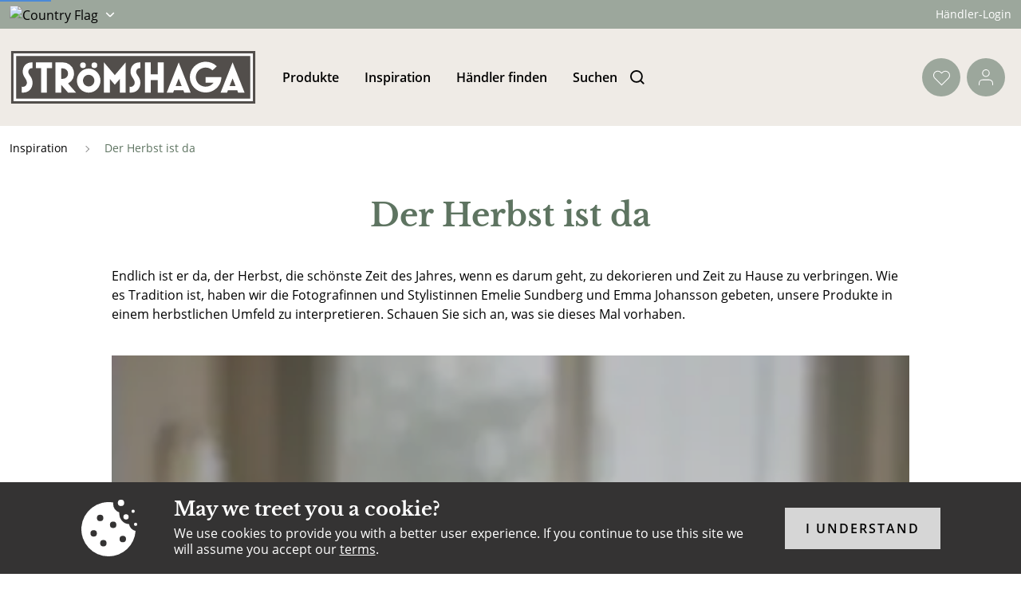

--- FILE ---
content_type: text/html
request_url: https://www.stromshaga.se/de/inspiration/der-herbst-ist-da
body_size: 41518
content:
<!doctype html><html ><head><meta charset="utf-8"/><title data-rh="true">Strömshaga</title>
  <script>
  window.polyFillsLoaded = false;

  window.bootShop = function() {
    window.polyFillsLoaded = true;
  };  
  
  // If polyfill.io does not respond, start the shop anyway
  if (false) {
    setTimeout(function () {
      if(!window.polyFillsLoaded) {
        window.bootShop();
      }
    }, 5000);
  }
  </script>

  <script>window.bootShop();</script>

<link data-chunk="Theme-Templates-CategoryBlog" rel="preload" as="style" href="/static/css/style-WindowedCategoryPage-51fe6f57.chunk.css">
<link data-chunk="client" rel="preload" as="style" href="/static/css/style-4ef5dd21.css">
<link data-chunk="client" rel="preload" as="script" href="/static/js/node.6.2.8.vendor.js">
<link data-chunk="client" rel="preload" as="script" href="/static/js/apollo.6.2.8.vendor.js">
<link data-chunk="client" rel="preload" as="script" href="/static/js/react.6.2.8.vendor.js">
<link data-chunk="client" rel="preload" as="script" href="/static/js/bundle.c21a0a2e.js">
<link data-chunk="client" rel="preload" as="script" href="/static/js/bundle.25d90240.js">
<link data-chunk="Theme-Templates-CategoryBlog" rel="preload" as="script" href="/static/js/541.ba0aab8a.chunk.js">
<link data-chunk="Theme-Templates-CategoryBlog" rel="preload" as="script" href="/static/js/618.9db708e9.chunk.js">
<link data-chunk="Theme-Templates-CategoryBlog" rel="preload" as="script" href="/static/js/893.2189364a.chunk.js">
<link data-chunk="Theme-Templates-CategoryBlog" rel="preload" as="script" href="/static/js/733.dc5d50d7.chunk.js">
<link data-chunk="Theme-Templates-CategoryBlog" rel="preload" as="script" href="/static/js/WindowedCategoryPage.5fb39743.chunk.js"><meta name="viewport" content="width=device-width,initial-scale=1,shrink-to-fit=no"/><meta name="theme-color" content="#000000"/><link data-rh="true" rel="preconnect" href="https://storeapi.jetshop.io"/><link data-rh="true" rel="icon" type="image/png" href="/favicon-sh.ico"/><script>window.__ACTIVE_BREAKPOINT__ = "lg";</script><link data-chunk="client" rel="stylesheet" href="/static/css/style-4ef5dd21.css">
<link data-chunk="Theme-Templates-CategoryBlog" rel="stylesheet" href="/static/css/style-WindowedCategoryPage-51fe6f57.chunk.css"></head><body class="no-js"><script>document.body.className=document.body.className.replace("no-js","")</script><div id="root"><div class="sb78wnl stromshaga"><div class="wbpo9ds"><div class="t17r8ep0 fzmvipj ai-c"><div class="cdv72dp topbar-container fzmvipj ai-c jc-sb"><div class="topbar-column-left"><button class="fy22dcb" data-testid="channel-selector-button" style="background:transparent"><img class="clyq9il" src="https://countryflags.jetshop.io/DE/flat/32.png" alt="Country Flag"/><svg xmlns="http://www.w3.org/2000/svg" viewBox="0 0 6 10.494" class="sgxnjui"><path d="M4.192 5.245L.221 1.277a.747.747 0 010-1.059.756.756 0 011.062 0l4.5 4.5a.749.749 0 01.022 1.034l-4.518 4.527A.75.75 0 01.225 9.22z"></path></svg></button></div><a class="topbar-link" href="/de/my-pages">Händler-Login</a></div></div><header class="dzljwpu"><div class="cdv72dp header-inner fzmvipj ai-c jc-sb"><div class="logo-menu-wrapper fzmvipj ai-c"><div class="store-logo sgyktyw"><a href="/de/"><svg id="stromshaga_logo_long_grey" xmlns="http://www.w3.org/2000/svg" width="1214.68" height="261.88" viewBox="0 0 1214.68 261.88" class="s35z4so"><g id="Group_653" data-name="Group 653"><rect id="Rectangle_416" data-name="Rectangle 416" width="1201.45" height="248.65" transform="translate(6.62 6.62)" fill="#524e4b"></rect><path id="Path_133" data-name="Path 133" d="M1201.45,13.23V248.65H13.23V13.23H1201.45M1214.68,0H0V261.88H1214.67V0Z" fill="#524e4b"></path></g><g id="Group_654" data-name="Group 654"><rect id="Rectangle_417" data-name="Rectangle 417" width="1177.62" height="224.94" transform="translate(18.53 18.47)" fill="#524e4b"></rect><path id="Path_134" data-name="Path 134" d="M1189.53,25.09V236.8H25.15V25.09H1189.53m13.23-13.23H11.91V250.03H1202.75V11.86Z" fill="#fff"></path></g><g id="Group_655" data-name="Group 655"><path id="Path_135" data-name="Path 135" d="M177.69,85.18v122.1H149.31V85.18H123.46l.02-28.63h80.31l-.02,28.63Z" fill="#fff"></path><path id="Path_136" data-name="Path 136" d="M283.4,161.73l39.83,45.55H283.4l-34.11-38.95v38.95H220.51V56.55h36.93A55.762,55.762,0,0,1,283.4,161.73ZM257.43,86.48h-8.14v51.93h8.14a25.965,25.965,0,0,0,0-51.93Z" fill="#fff"></path><path id="Path_137" data-name="Path 137" d="M327.21,147.39c0-33.09,26.23-59.89,58.61-59.89s58.61,26.81,58.61,59.89-26.23,59.89-58.61,59.89S327.21,180.47,327.21,147.39Zm58.61,28.98c15.6,0,28.36-13.04,28.36-28.98s-12.76-28.98-28.36-28.98-28.36,13.04-28.36,28.98S370.22,176.37,385.82,176.37Z" fill="#fff"></path><path id="Path_138" data-name="Path 138" d="M540.65,207.28V139.07l-24.8,29.08-24.8-29.08v68.21H461.97V56.75l53.88,63.29,53.88-63.29V207.28Z" fill="#fff"></path><path id="Path_139" data-name="Path 139" d="M729.83,207.28l-.02-62.83H694.82l.02,62.83H666.02V56.55h28.82l-.02,59.1h34.99l.02-59.1h28.81V207.28Z" fill="#fff"></path><path id="Path_140" data-name="Path 140" d="M856.53,195.11H810.54l-4.62,12.17H773.8L833.65,56.55l59.63,150.73H861.15Zm-37.84-20.92H848.4L833.66,136.4Z" fill="#fff"></path><path id="Path_141" data-name="Path 141" d="M1007.38,157.3H967.55V130.06h78.33c0,42.05-35.21,76.37-78.33,76.37-43.35,0-78.56-34.32-78.56-76.37,0-42.26,35.21-76.58,78.56-76.58A80.437,80.437,0,0,1,1023,75.79l-21.12,20.59a49.634,49.634,0,0,0-34.32-13.94c-27.06,0-48.85,21.24-48.85,47.62,0,26.17,21.78,47.41,48.85,47.41A48.832,48.832,0,0,0,1007.38,157.3Z" fill="#fff"></path><path id="Path_142" data-name="Path 142" d="M1124.63,195.11h-45.99l-4.62,12.17h-32.13l59.85-150.73,59.63,150.73h-32.13Zm-37.85-20.92h29.71l-14.74-37.79Z" fill="#fff"></path><circle id="Ellipse_82" data-name="Ellipse 82" cx="14.18" cy="14.18" r="14.18" transform="translate(343.28 56.75)" fill="#fff"></circle><circle id="Ellipse_83" data-name="Ellipse 83" cx="14.18" cy="14.18" r="14.18" transform="translate(399.99 56.75)" fill="#fff"></circle><path id="Path_143" data-name="Path 143" d="M58.68,207.28a14.964,14.964,0,0,1-5.38-.64V177.27a11.531,11.531,0,0,0,5.38,1.07c10.76,0,19.87-9.65,19.87-20.79,0-8.57-4.55-15.65-9.31-23.15-5.59-8.79-11.59-18.22-11.59-31.51,0-27.01,17.8-46.3,44.7-46.3l4.35-.04v28.9l-4.35.08c-9.52,0-16.76,8.15-16.76,18.65,0,6,3.73,11.57,8.07,18.01,6,8.79,13.04,19.29,13.04,35.37C106.69,187.35,87.45,207.28,58.68,207.28Z" fill="#fff"></path><path id="Path_144" data-name="Path 144" d="M594.98,207.28a14.964,14.964,0,0,1-5.38-.64V177.27a11.531,11.531,0,0,0,5.38,1.07c10.76,0,19.87-9.65,19.87-20.79,0-8.57-4.55-15.65-9.31-23.15-5.59-8.79-11.59-18.22-11.59-31.51,0-27.01,17.8-46.3,44.7-46.3l4.35-.04v28.9l-4.35.08c-9.52,0-16.76,8.15-16.76,18.65,0,6,3.73,11.57,8.07,18.01,6,8.79,13.04,19.29,13.04,35.37C642.99,187.35,623.74,207.28,594.98,207.28Z" fill="#fff"></path></g></svg></a></div><div class="m7v4hw5"><ul class="fzmvipj ai-c"><li class="header-list-item"><button class="button-menu header-item">Produkte</button></li><li class="header-list-item"><a class="header-item" href="/de/inspiration">Inspiration</a></li><li class="header-list-item"><a class="header-item" href="/de/stores">Händler finden</a></li><li class="header-list-item"><button class="header-item search-button"><span class="fzmvipj ai-c">Suchen<svg xmlns="http://www.w3.org/2000/svg" viewBox="0 0 19.274 19.274" class="search-button-icon"><g data-name="Group 109"><g data-name="Icon feather-search" fill="none" stroke="currentColor" stroke-linecap="round" stroke-linejoin="round" stroke-width="2"><path data-name="Path 38" d="M15.986 8.493A7.493 7.493 0 118.493 1a7.493 7.493 0 017.493 7.493z"></path><path data-name="Path 39" d="M17.859 17.859l-4.074-4.074"></path></g></g></svg></span></button></li></ul></div></div><div class="ldot9e6 depn0u2 fzmvipj ai-c"><a class="f1q0rvu2 header-button favourites-button" href="/de/favourites"><svg xmlns="http://www.w3.org/2000/svg" viewBox="0 0 20.491 18"><path d="M18.488 2.003a5.128 5.128 0 00-7.254 0l-.988.988-.989-.988a5.13 5.13 0 10-7.254 7.254l.988.988 7.254 7.258 7.254-7.254.988-.988a5.128 5.128 0 000-7.254z" stroke-linecap="round" stroke-linejoin="round" stroke="currentColor"></path></svg></a><a class="header-button meina50" href="/de/my-pages"><svg xmlns="http://www.w3.org/2000/svg" width="16.75" height="18.719" viewBox="0 0 16.75 18.719"><defs><style>.a{fill:none;stroke:currentColor;stroke-linecap:round;stroke-linejoin:round;}</style></defs><g transform="translate(-5.5 -4)"><path class="a" d="M21.75,28.406V26.438A3.937,3.937,0,0,0,17.813,22.5H9.938A3.938,3.938,0,0,0,6,26.438v1.969" transform="translate(0 -6.187)"></path><path class="a" d="M19.875,8.438A3.938,3.938,0,1,1,15.938,4.5a3.938,3.938,0,0,1,3.938,3.938Z" transform="translate(-2.063)"></path></g></svg></a></div></div></header></div><div class="c1onf3o9 closed right" style="width:320px;transform:translateX(320px);right:0"><div class="cq5gq8r n1dj0580"><div class="search-wrapper"><div class="searchfield-wrapper"><div style="width:100%;height:100%"><input placeholder="Sök" autoComplete="off" type="search" autofocus="" value=""/><svg xmlns="http://www.w3.org/2000/svg" viewBox="0 0 19.274 19.274"><g data-name="Group 109"><g data-name="Icon feather-search" fill="none" stroke="currentColor" stroke-linecap="round" stroke-linejoin="round" stroke-width="2"><path data-name="Path 38" d="M15.986 8.493A7.493 7.493 0 118.493 1a7.493 7.493 0 017.493 7.493z"></path><path data-name="Path 39" d="M17.859 17.859l-4.074-4.074"></path></g></g></svg></div></div></div><div class="wc7tayu s1ddxhvz" style="width:16rem"><div class="lang-curr-wrapper lvwr69r"><div class="cw4wmq"><div class="c1f2rxz1"><span class="l1exij6x">Sprache</span><label class="rb9a7a4 l13mec8q" data-testid="checkbox-German"><input type="radio" tabindex="0" class="c1i1ikgj" checked="" value="German"/><span class="cdsc28"><svg width="16" height="13" viewBox="0 0 16 13" xmlns="http://www.w3.org/2000/svg" class="c1bt8vbf"><path fill-rule="evenodd" d="M5.382 10.051L1.795 6.465.6 7.66l4.782 4.782L15.628 2.195 14.433 1l-9.051 9.051z" fill="#2F80ED"></path></svg></span>German</label><label class="rb9a7a4 l13mec8q" data-testid="checkbox-English"><input type="radio" tabindex="0" class="c1i1ikgj" value="English"/><span class="cdsc28"><svg width="16" height="13" viewBox="0 0 16 13" xmlns="http://www.w3.org/2000/svg" class="c1bt8vbf"><path fill-rule="evenodd" d="M5.382 10.051L1.795 6.465.6 7.66l4.782 4.782L15.628 2.195 14.433 1l-9.051 9.051z" fill="#2F80ED"></path></svg></span>English</label><label class="rb9a7a4 l13mec8q" data-testid="checkbox-French"><input type="radio" tabindex="0" class="c1i1ikgj" value="French"/><span class="cdsc28"><svg width="16" height="13" viewBox="0 0 16 13" xmlns="http://www.w3.org/2000/svg" class="c1bt8vbf"><path fill-rule="evenodd" d="M5.382 10.051L1.795 6.465.6 7.66l4.782 4.782L15.628 2.195 14.433 1l-9.051 9.051z" fill="#2F80ED"></path></svg></span>French</label><label class="rb9a7a4 l13mec8q" data-testid="checkbox-Swedish"><input type="radio" tabindex="0" class="c1i1ikgj" value="Swedish"/><span class="cdsc28"><svg width="16" height="13" viewBox="0 0 16 13" xmlns="http://www.w3.org/2000/svg" class="c1bt8vbf"><path fill-rule="evenodd" d="M5.382 10.051L1.795 6.465.6 7.66l4.782 4.782L15.628 2.195 14.433 1l-9.051 9.051z" fill="#2F80ED"></path></svg></span>Swedish</label></div><div class="c1f2rxz1"><span class="l1exij6x">Währung</span><label class="rb9a7a4 l13mec8q" data-testid="checkbox-SEK"><input type="radio" tabindex="0" class="c1i1ikgj" checked="" value="SEK"/><span class="cdsc28"><svg width="16" height="13" viewBox="0 0 16 13" xmlns="http://www.w3.org/2000/svg" class="c1bt8vbf"><path fill-rule="evenodd" d="M5.382 10.051L1.795 6.465.6 7.66l4.782 4.782L15.628 2.195 14.433 1l-9.051 9.051z" fill="#2F80ED"></path></svg></span>SEK</label><label class="rb9a7a4 l13mec8q" data-testid="checkbox-EUR"><input type="radio" tabindex="0" class="c1i1ikgj" value="EUR"/><span class="cdsc28"><svg width="16" height="13" viewBox="0 0 16 13" xmlns="http://www.w3.org/2000/svg" class="c1bt8vbf"><path fill-rule="evenodd" d="M5.382 10.051L1.795 6.465.6 7.66l4.782 4.782L15.628 2.195 14.433 1l-9.051 9.051z" fill="#2F80ED"></path></svg></span>EUR</label></div></div></div><button type="button" class="bsyf8ar primary c1d3sy9 b6npfix">Schließen</button></div></div></div><div class="c1onf3o9 closed right" style="width:320px;transform:translateX(320px);right:0"><div class="n1dj0580"><div class="search-wrapper"><div class="searchfield-wrapper"><div style="width:100%;height:100%"><input placeholder="Sök" autoComplete="off" type="search" autofocus="" value=""/><svg xmlns="http://www.w3.org/2000/svg" viewBox="0 0 19.274 19.274"><g data-name="Group 109"><g data-name="Icon feather-search" fill="none" stroke="currentColor" stroke-linecap="round" stroke-linejoin="round" stroke-width="2"><path data-name="Path 38" d="M15.986 8.493A7.493 7.493 0 118.493 1a7.493 7.493 0 017.493 7.493z"></path><path data-name="Path 39" d="M17.859 17.859l-4.074-4.074"></path></g></g></svg></div></div></div></div><div class="swvdb5w"><ul class="root c10oa4cg"><li class="level-1 fzmvipj ai-c"><a class="c1yt800u" href="/de/ss26">Frühlingsneuheiten</a></li><li class="level-1 fzmvipj ai-c"><a class="c1yt800u" href="/de/auf-lager">Auf Lager</a></li><li class="level-1 c1h6jygm"><span class="c12bw4x3"><a class="with-chevron c1yt800u" href="/de/einrichtung">Einrichtung<svg xmlns="http://www.w3.org/2000/svg" viewBox="0 0 6 10.494"><path d="M4.192 5.245L.221 1.277a.747.747 0 010-1.059.756.756 0 011.062 0l4.5 4.5a.749.749 0 01.022 1.034l-4.518 4.527A.75.75 0 01.225 9.22z"></path></svg></a></span><div aria-hidden="true" class="rah-static rah-static--height-zero " style="height:0;overflow:hidden"><div><ul class="subcategory-level-1"><li class="level-1 fzmvipj ai-c"><a class="c1yt800u" href="/de/einrichtung">Zeige alles in Einrichtung</a></li><li class="level-2 c1h6jygm"><span class="c12bw4x3"><a class="with-chevron c1yt800u" href="/de/einrichtung/dekoration">Dekoration<svg xmlns="http://www.w3.org/2000/svg" viewBox="0 0 6 10.494"><path d="M4.192 5.245L.221 1.277a.747.747 0 010-1.059.756.756 0 011.062 0l4.5 4.5a.749.749 0 01.022 1.034l-4.518 4.527A.75.75 0 01.225 9.22z"></path></svg></a></span><div aria-hidden="true" class="rah-static rah-static--height-zero " style="height:0;overflow:hidden"><div><ul class="subcategory-level-2"><li class="level-2 fzmvipj ai-c"><a class="c1yt800u" href="/de/einrichtung/dekoration">Zeige alles in Dekoration</a></li><li class="level-3 fzmvipj ai-c with-icon"><div data-flight-image-container="" data-flight-image-loaded="true" class="c1y56lhb" style="position:relative;overflow:hidden;width:100%;height:100%;padding-bottom:0"><picture data-flight-image-placeholder=""><img alt="" src="[data-uri]" loading="lazy" style="position:absolute;top:0;left:0;width:100%;height:100%;padding-top:0;object-position:center;object-fit:cover;opacity:0;transition-delay:500ms;font-family:&quot;object-fit: cover&quot;"/></picture><picture data-flight-image=""><source type="image/webp" srcSet="https://www.stromshaga.SE/pub_docs/files/ljuslyktor-kategoribild.png?extend=copy&amp;width=48&amp;method=resize&amp;type=webp 48w, https://www.stromshaga.SE/pub_docs/files/ljuslyktor-kategoribild.png?extend=copy&amp;width=96&amp;method=resize&amp;type=webp 96w" sizes="(max-width: 20rem) 48px, (max-width: 40rem) 48px, (max-width: 50rem) 48px, (max-width: 64rem) 48px, (max-width: 70rem) 48px, 48px"/><source type="image/png" srcSet="https://www.stromshaga.SE/pub_docs/files/ljuslyktor-kategoribild.png?extend=copy&amp;width=48&amp;method=resize 48w, https://www.stromshaga.SE/pub_docs/files/ljuslyktor-kategoribild.png?extend=copy&amp;width=96&amp;method=resize 96w" sizes="(max-width: 20rem) 48px, (max-width: 40rem) 48px, (max-width: 50rem) 48px, (max-width: 64rem) 48px, (max-width: 70rem) 48px, 48px"/><img alt="Duftkerzen &amp; Teelichthalter" sizes="(max-width: 20rem) 48px, (max-width: 40rem) 48px, (max-width: 50rem) 48px, (max-width: 64rem) 48px, (max-width: 70rem) 48px, 48px" srcSet="https://www.stromshaga.SE/pub_docs/files/ljuslyktor-kategoribild.png?extend=copy&amp;width=48&amp;method=resize 48w, https://www.stromshaga.SE/pub_docs/files/ljuslyktor-kategoribild.png?extend=copy&amp;width=96&amp;method=resize 96w" src="https://www.stromshaga.SE/pub_docs/files/ljuslyktor-kategoribild.png" loading="eager" style="position:absolute;top:0;left:0;width:100%;height:100%;padding-top:0;object-position:center;object-fit:cover;opacity:1;transition:opacity 500ms;font-family:&quot;object-fit: cover&quot;"/></picture><noscript><picture><img alt="Duftkerzen &amp; Teelichthalter" sizes="(max-width: 20rem) 48px, (max-width: 40rem) 48px, (max-width: 50rem) 48px, (max-width: 64rem) 48px, (max-width: 70rem) 48px, 48px" srcSet="https://www.stromshaga.SE/pub_docs/files/ljuslyktor-kategoribild.png?extend=copy&amp;width=48&amp;method=resize 48w, https://www.stromshaga.SE/pub_docs/files/ljuslyktor-kategoribild.png?extend=copy&amp;width=96&amp;method=resize 96w" src="https://www.stromshaga.SE/pub_docs/files/ljuslyktor-kategoribild.png" loading="eager" style="position:absolute;top:0;left:0;width:100%;height:100%;padding-top:0;object-position:center;object-fit:cover"/></picture></noscript></div><a class="c1yt800u" href="/de/einrichtung/dekoration/duftkerzen-teelichthalter">Duftkerzen &amp; Teelichthalter</a></li><li class="level-3 fzmvipj ai-c with-icon"><div data-flight-image-container="" data-flight-image-loaded="true" class="c1y56lhb" style="position:relative;overflow:hidden;width:100%;height:100%;padding-bottom:0"><picture data-flight-image-placeholder=""><img alt="" src="[data-uri]" loading="lazy" style="position:absolute;top:0;left:0;width:100%;height:100%;padding-top:0;object-position:center;object-fit:cover;opacity:0;transition-delay:500ms;font-family:&quot;object-fit: cover&quot;"/></picture><picture data-flight-image=""><source type="image/webp" srcSet="https://www.stromshaga.SE/pub_docs/files/fotogenlampor-–-liten.png?extend=copy&amp;width=48&amp;method=resize&amp;type=webp 48w, https://www.stromshaga.SE/pub_docs/files/fotogenlampor-–-liten.png?extend=copy&amp;width=96&amp;method=resize&amp;type=webp 96w" sizes="(max-width: 20rem) 48px, (max-width: 40rem) 48px, (max-width: 50rem) 48px, (max-width: 64rem) 48px, (max-width: 70rem) 48px, 48px"/><source type="image/png" srcSet="https://www.stromshaga.SE/pub_docs/files/fotogenlampor-–-liten.png?extend=copy&amp;width=48&amp;method=resize 48w, https://www.stromshaga.SE/pub_docs/files/fotogenlampor-–-liten.png?extend=copy&amp;width=96&amp;method=resize 96w" sizes="(max-width: 20rem) 48px, (max-width: 40rem) 48px, (max-width: 50rem) 48px, (max-width: 64rem) 48px, (max-width: 70rem) 48px, 48px"/><img alt="Petrollampen" sizes="(max-width: 20rem) 48px, (max-width: 40rem) 48px, (max-width: 50rem) 48px, (max-width: 64rem) 48px, (max-width: 70rem) 48px, 48px" srcSet="https://www.stromshaga.SE/pub_docs/files/fotogenlampor-–-liten.png?extend=copy&amp;width=48&amp;method=resize 48w, https://www.stromshaga.SE/pub_docs/files/fotogenlampor-–-liten.png?extend=copy&amp;width=96&amp;method=resize 96w" src="https://www.stromshaga.SE/pub_docs/files/fotogenlampor-–-liten.png" loading="eager" style="position:absolute;top:0;left:0;width:100%;height:100%;padding-top:0;object-position:center;object-fit:cover;opacity:1;transition:opacity 500ms;font-family:&quot;object-fit: cover&quot;"/></picture><noscript><picture><img alt="Petrollampen" sizes="(max-width: 20rem) 48px, (max-width: 40rem) 48px, (max-width: 50rem) 48px, (max-width: 64rem) 48px, (max-width: 70rem) 48px, 48px" srcSet="https://www.stromshaga.SE/pub_docs/files/fotogenlampor-–-liten.png?extend=copy&amp;width=48&amp;method=resize 48w, https://www.stromshaga.SE/pub_docs/files/fotogenlampor-–-liten.png?extend=copy&amp;width=96&amp;method=resize 96w" src="https://www.stromshaga.SE/pub_docs/files/fotogenlampor-–-liten.png" loading="eager" style="position:absolute;top:0;left:0;width:100%;height:100%;padding-top:0;object-position:center;object-fit:cover"/></picture></noscript></div><a class="c1yt800u" href="/de/einrichtung/dekoration/petrollampen">Petrollampen</a></li><li class="level-3 fzmvipj ai-c with-icon"><div data-flight-image-container="" data-flight-image-loaded="true" class="c1y56lhb" style="position:relative;overflow:hidden;width:100%;height:100%;padding-bottom:0"><picture data-flight-image-placeholder=""><img alt="" src="[data-uri]" loading="lazy" style="position:absolute;top:0;left:0;width:100%;height:100%;padding-top:0;object-position:center;object-fit:cover;opacity:0;transition-delay:500ms;font-family:&quot;object-fit: cover&quot;"/></picture><picture data-flight-image=""><source type="image/webp" srcSet="https://www.stromshaga.SE/pub_docs/files/Kategoribilder_till_meny/kategoribild-ljusstake.png?extend=copy&amp;width=48&amp;method=resize&amp;type=webp 48w, https://www.stromshaga.SE/pub_docs/files/Kategoribilder_till_meny/kategoribild-ljusstake.png?extend=copy&amp;width=96&amp;method=resize&amp;type=webp 96w" sizes="(max-width: 20rem) 48px, (max-width: 40rem) 48px, (max-width: 50rem) 48px, (max-width: 64rem) 48px, (max-width: 70rem) 48px, 48px"/><source type="image/png" srcSet="https://www.stromshaga.SE/pub_docs/files/Kategoribilder_till_meny/kategoribild-ljusstake.png?extend=copy&amp;width=48&amp;method=resize 48w, https://www.stromshaga.SE/pub_docs/files/Kategoribilder_till_meny/kategoribild-ljusstake.png?extend=copy&amp;width=96&amp;method=resize 96w" sizes="(max-width: 20rem) 48px, (max-width: 40rem) 48px, (max-width: 50rem) 48px, (max-width: 64rem) 48px, (max-width: 70rem) 48px, 48px"/><img alt="Kerzenständer" sizes="(max-width: 20rem) 48px, (max-width: 40rem) 48px, (max-width: 50rem) 48px, (max-width: 64rem) 48px, (max-width: 70rem) 48px, 48px" srcSet="https://www.stromshaga.SE/pub_docs/files/Kategoribilder_till_meny/kategoribild-ljusstake.png?extend=copy&amp;width=48&amp;method=resize 48w, https://www.stromshaga.SE/pub_docs/files/Kategoribilder_till_meny/kategoribild-ljusstake.png?extend=copy&amp;width=96&amp;method=resize 96w" src="https://www.stromshaga.SE/pub_docs/files/Kategoribilder_till_meny/kategoribild-ljusstake.png" loading="eager" style="position:absolute;top:0;left:0;width:100%;height:100%;padding-top:0;object-position:center;object-fit:cover;opacity:1;transition:opacity 500ms;font-family:&quot;object-fit: cover&quot;"/></picture><noscript><picture><img alt="Kerzenständer" sizes="(max-width: 20rem) 48px, (max-width: 40rem) 48px, (max-width: 50rem) 48px, (max-width: 64rem) 48px, (max-width: 70rem) 48px, 48px" srcSet="https://www.stromshaga.SE/pub_docs/files/Kategoribilder_till_meny/kategoribild-ljusstake.png?extend=copy&amp;width=48&amp;method=resize 48w, https://www.stromshaga.SE/pub_docs/files/Kategoribilder_till_meny/kategoribild-ljusstake.png?extend=copy&amp;width=96&amp;method=resize 96w" src="https://www.stromshaga.SE/pub_docs/files/Kategoribilder_till_meny/kategoribild-ljusstake.png" loading="eager" style="position:absolute;top:0;left:0;width:100%;height:100%;padding-top:0;object-position:center;object-fit:cover"/></picture></noscript></div><a class="c1yt800u" href="/de/einrichtung/dekoration/kerzenstander">Kerzenständer</a></li><li class="level-3 fzmvipj ai-c with-icon"><div data-flight-image-container="" data-flight-image-loaded="true" class="c1y56lhb" style="position:relative;overflow:hidden;width:100%;height:100%;padding-bottom:0"><picture data-flight-image-placeholder=""><img alt="" src="[data-uri]" loading="lazy" style="position:absolute;top:0;left:0;width:100%;height:100%;padding-top:0;object-position:center;object-fit:cover;opacity:0;transition-delay:500ms;font-family:&quot;object-fit: cover&quot;"/></picture><picture data-flight-image=""><source type="image/webp" srcSet="https://www.stromshaga.SE/pub_docs/files/695607-–-liten.png?extend=copy&amp;width=48&amp;method=resize&amp;type=webp 48w, https://www.stromshaga.SE/pub_docs/files/695607-–-liten.png?extend=copy&amp;width=96&amp;method=resize&amp;type=webp 96w" sizes="(max-width: 20rem) 48px, (max-width: 40rem) 48px, (max-width: 50rem) 48px, (max-width: 64rem) 48px, (max-width: 70rem) 48px, 48px"/><source type="image/png" srcSet="https://www.stromshaga.SE/pub_docs/files/695607-–-liten.png?extend=copy&amp;width=48&amp;method=resize 48w, https://www.stromshaga.SE/pub_docs/files/695607-–-liten.png?extend=copy&amp;width=96&amp;method=resize 96w" sizes="(max-width: 20rem) 48px, (max-width: 40rem) 48px, (max-width: 50rem) 48px, (max-width: 64rem) 48px, (max-width: 70rem) 48px, 48px"/><img alt="Gusseisen" sizes="(max-width: 20rem) 48px, (max-width: 40rem) 48px, (max-width: 50rem) 48px, (max-width: 64rem) 48px, (max-width: 70rem) 48px, 48px" srcSet="https://www.stromshaga.SE/pub_docs/files/695607-–-liten.png?extend=copy&amp;width=48&amp;method=resize 48w, https://www.stromshaga.SE/pub_docs/files/695607-–-liten.png?extend=copy&amp;width=96&amp;method=resize 96w" src="https://www.stromshaga.SE/pub_docs/files/695607-–-liten.png" loading="eager" style="position:absolute;top:0;left:0;width:100%;height:100%;padding-top:0;object-position:center;object-fit:cover;opacity:1;transition:opacity 500ms;font-family:&quot;object-fit: cover&quot;"/></picture><noscript><picture><img alt="Gusseisen" sizes="(max-width: 20rem) 48px, (max-width: 40rem) 48px, (max-width: 50rem) 48px, (max-width: 64rem) 48px, (max-width: 70rem) 48px, 48px" srcSet="https://www.stromshaga.SE/pub_docs/files/695607-–-liten.png?extend=copy&amp;width=48&amp;method=resize 48w, https://www.stromshaga.SE/pub_docs/files/695607-–-liten.png?extend=copy&amp;width=96&amp;method=resize 96w" src="https://www.stromshaga.SE/pub_docs/files/695607-–-liten.png" loading="eager" style="position:absolute;top:0;left:0;width:100%;height:100%;padding-top:0;object-position:center;object-fit:cover"/></picture></noscript></div><a class="c1yt800u" href="/de/einrichtung/dekoration/gusseisen">Gusseisen</a></li><li class="level-3 fzmvipj ai-c with-icon"><div data-flight-image-container="" data-flight-image-loaded="true" class="c1y56lhb" style="position:relative;overflow:hidden;width:100%;height:100%;padding-bottom:0"><picture data-flight-image-placeholder=""><img alt="" src="[data-uri]" loading="lazy" style="position:absolute;top:0;left:0;width:100%;height:100%;padding-top:0;object-position:center;object-fit:cover;opacity:0;transition-delay:500ms;font-family:&quot;object-fit: cover&quot;"/></picture><picture data-flight-image=""><source type="image/webp" srcSet="https://www.stromshaga.SE/pub_docs/files/brickor-kategori.png?extend=copy&amp;width=48&amp;method=resize&amp;type=webp 48w, https://www.stromshaga.SE/pub_docs/files/brickor-kategori.png?extend=copy&amp;width=96&amp;method=resize&amp;type=webp 96w" sizes="(max-width: 20rem) 48px, (max-width: 40rem) 48px, (max-width: 50rem) 48px, (max-width: 64rem) 48px, (max-width: 70rem) 48px, 48px"/><source type="image/png" srcSet="https://www.stromshaga.SE/pub_docs/files/brickor-kategori.png?extend=copy&amp;width=48&amp;method=resize 48w, https://www.stromshaga.SE/pub_docs/files/brickor-kategori.png?extend=copy&amp;width=96&amp;method=resize 96w" sizes="(max-width: 20rem) 48px, (max-width: 40rem) 48px, (max-width: 50rem) 48px, (max-width: 64rem) 48px, (max-width: 70rem) 48px, 48px"/><img alt="Tablette" sizes="(max-width: 20rem) 48px, (max-width: 40rem) 48px, (max-width: 50rem) 48px, (max-width: 64rem) 48px, (max-width: 70rem) 48px, 48px" srcSet="https://www.stromshaga.SE/pub_docs/files/brickor-kategori.png?extend=copy&amp;width=48&amp;method=resize 48w, https://www.stromshaga.SE/pub_docs/files/brickor-kategori.png?extend=copy&amp;width=96&amp;method=resize 96w" src="https://www.stromshaga.SE/pub_docs/files/brickor-kategori.png" loading="eager" style="position:absolute;top:0;left:0;width:100%;height:100%;padding-top:0;object-position:center;object-fit:cover;opacity:1;transition:opacity 500ms;font-family:&quot;object-fit: cover&quot;"/></picture><noscript><picture><img alt="Tablette" sizes="(max-width: 20rem) 48px, (max-width: 40rem) 48px, (max-width: 50rem) 48px, (max-width: 64rem) 48px, (max-width: 70rem) 48px, 48px" srcSet="https://www.stromshaga.SE/pub_docs/files/brickor-kategori.png?extend=copy&amp;width=48&amp;method=resize 48w, https://www.stromshaga.SE/pub_docs/files/brickor-kategori.png?extend=copy&amp;width=96&amp;method=resize 96w" src="https://www.stromshaga.SE/pub_docs/files/brickor-kategori.png" loading="eager" style="position:absolute;top:0;left:0;width:100%;height:100%;padding-top:0;object-position:center;object-fit:cover"/></picture></noscript></div><a class="c1yt800u" href="/de/einrichtung/dekoration/tablette">Tablette</a></li><li class="level-3 fzmvipj ai-c with-icon"><div data-flight-image-container="" data-flight-image-loaded="true" class="c1y56lhb" style="position:relative;overflow:hidden;width:100%;height:100%;padding-bottom:0"><picture data-flight-image-placeholder=""><img alt="" src="[data-uri]" loading="lazy" style="position:absolute;top:0;left:0;width:100%;height:100%;padding-top:0;object-position:center;object-fit:cover;opacity:0;transition-delay:500ms;font-family:&quot;object-fit: cover&quot;"/></picture><picture data-flight-image=""><source type="image/webp" srcSet="https://www.stromshaga.SE/pub_docs/files/krukor-kategori.png?extend=copy&amp;width=48&amp;method=resize&amp;type=webp 48w, https://www.stromshaga.SE/pub_docs/files/krukor-kategori.png?extend=copy&amp;width=96&amp;method=resize&amp;type=webp 96w" sizes="(max-width: 20rem) 48px, (max-width: 40rem) 48px, (max-width: 50rem) 48px, (max-width: 64rem) 48px, (max-width: 70rem) 48px, 48px"/><source type="image/png" srcSet="https://www.stromshaga.SE/pub_docs/files/krukor-kategori.png?extend=copy&amp;width=48&amp;method=resize 48w, https://www.stromshaga.SE/pub_docs/files/krukor-kategori.png?extend=copy&amp;width=96&amp;method=resize 96w" sizes="(max-width: 20rem) 48px, (max-width: 40rem) 48px, (max-width: 50rem) 48px, (max-width: 64rem) 48px, (max-width: 70rem) 48px, 48px"/><img alt="Krüge" sizes="(max-width: 20rem) 48px, (max-width: 40rem) 48px, (max-width: 50rem) 48px, (max-width: 64rem) 48px, (max-width: 70rem) 48px, 48px" srcSet="https://www.stromshaga.SE/pub_docs/files/krukor-kategori.png?extend=copy&amp;width=48&amp;method=resize 48w, https://www.stromshaga.SE/pub_docs/files/krukor-kategori.png?extend=copy&amp;width=96&amp;method=resize 96w" src="https://www.stromshaga.SE/pub_docs/files/krukor-kategori.png" loading="eager" style="position:absolute;top:0;left:0;width:100%;height:100%;padding-top:0;object-position:center;object-fit:cover;opacity:1;transition:opacity 500ms;font-family:&quot;object-fit: cover&quot;"/></picture><noscript><picture><img alt="Krüge" sizes="(max-width: 20rem) 48px, (max-width: 40rem) 48px, (max-width: 50rem) 48px, (max-width: 64rem) 48px, (max-width: 70rem) 48px, 48px" srcSet="https://www.stromshaga.SE/pub_docs/files/krukor-kategori.png?extend=copy&amp;width=48&amp;method=resize 48w, https://www.stromshaga.SE/pub_docs/files/krukor-kategori.png?extend=copy&amp;width=96&amp;method=resize 96w" src="https://www.stromshaga.SE/pub_docs/files/krukor-kategori.png" loading="eager" style="position:absolute;top:0;left:0;width:100%;height:100%;padding-top:0;object-position:center;object-fit:cover"/></picture></noscript></div><a class="c1yt800u" href="/de/einrichtung/dekoration/kruge">Krüge</a></li><li class="level-3 fzmvipj ai-c with-icon"><div data-flight-image-container="" data-flight-image-loaded="true" class="c1y56lhb" style="position:relative;overflow:hidden;width:100%;height:100%;padding-bottom:0"><picture data-flight-image-placeholder=""><img alt="" src="[data-uri]" loading="lazy" style="position:absolute;top:0;left:0;width:100%;height:100%;padding-top:0;object-position:center;object-fit:cover;opacity:0;transition-delay:500ms;font-family:&quot;object-fit: cover&quot;"/></picture><picture data-flight-image=""><source type="image/webp" srcSet="https://www.stromshaga.SE/pub_docs/files/vaser-kategori.png?extend=copy&amp;width=48&amp;method=resize&amp;type=webp 48w, https://www.stromshaga.SE/pub_docs/files/vaser-kategori.png?extend=copy&amp;width=96&amp;method=resize&amp;type=webp 96w" sizes="(max-width: 20rem) 48px, (max-width: 40rem) 48px, (max-width: 50rem) 48px, (max-width: 64rem) 48px, (max-width: 70rem) 48px, 48px"/><source type="image/png" srcSet="https://www.stromshaga.SE/pub_docs/files/vaser-kategori.png?extend=copy&amp;width=48&amp;method=resize 48w, https://www.stromshaga.SE/pub_docs/files/vaser-kategori.png?extend=copy&amp;width=96&amp;method=resize 96w" sizes="(max-width: 20rem) 48px, (max-width: 40rem) 48px, (max-width: 50rem) 48px, (max-width: 64rem) 48px, (max-width: 70rem) 48px, 48px"/><img alt="Vasen" sizes="(max-width: 20rem) 48px, (max-width: 40rem) 48px, (max-width: 50rem) 48px, (max-width: 64rem) 48px, (max-width: 70rem) 48px, 48px" srcSet="https://www.stromshaga.SE/pub_docs/files/vaser-kategori.png?extend=copy&amp;width=48&amp;method=resize 48w, https://www.stromshaga.SE/pub_docs/files/vaser-kategori.png?extend=copy&amp;width=96&amp;method=resize 96w" src="https://www.stromshaga.SE/pub_docs/files/vaser-kategori.png" loading="eager" style="position:absolute;top:0;left:0;width:100%;height:100%;padding-top:0;object-position:center;object-fit:cover;opacity:1;transition:opacity 500ms;font-family:&quot;object-fit: cover&quot;"/></picture><noscript><picture><img alt="Vasen" sizes="(max-width: 20rem) 48px, (max-width: 40rem) 48px, (max-width: 50rem) 48px, (max-width: 64rem) 48px, (max-width: 70rem) 48px, 48px" srcSet="https://www.stromshaga.SE/pub_docs/files/vaser-kategori.png?extend=copy&amp;width=48&amp;method=resize 48w, https://www.stromshaga.SE/pub_docs/files/vaser-kategori.png?extend=copy&amp;width=96&amp;method=resize 96w" src="https://www.stromshaga.SE/pub_docs/files/vaser-kategori.png" loading="eager" style="position:absolute;top:0;left:0;width:100%;height:100%;padding-top:0;object-position:center;object-fit:cover"/></picture></noscript></div><a class="c1yt800u" href="/de/einrichtung/dekoration/vasen">Vasen</a></li></ul></div></div></li><li class="level-2 c1h6jygm"><span class="c12bw4x3"><a class="with-chevron c1yt800u" href="/de/einrichtung/an-die-wand">Für an die Wand<svg xmlns="http://www.w3.org/2000/svg" viewBox="0 0 6 10.494"><path d="M4.192 5.245L.221 1.277a.747.747 0 010-1.059.756.756 0 011.062 0l4.5 4.5a.749.749 0 01.022 1.034l-4.518 4.527A.75.75 0 01.225 9.22z"></path></svg></a></span><div aria-hidden="true" class="rah-static rah-static--height-zero " style="height:0;overflow:hidden"><div><ul class="subcategory-level-2"><li class="level-2 fzmvipj ai-c"><a class="c1yt800u" href="/de/einrichtung/an-die-wand">Zeige alles in Für an die Wand</a></li><li class="level-3 fzmvipj ai-c with-icon"><div data-flight-image-container="" data-flight-image-loaded="true" class="c1y56lhb" style="position:relative;overflow:hidden;width:100%;height:100%;padding-bottom:0"><picture data-flight-image-placeholder=""><img alt="" src="[data-uri]" loading="lazy" style="position:absolute;top:0;left:0;width:100%;height:100%;padding-top:0;object-position:center;object-fit:cover;opacity:0;transition-delay:500ms;font-family:&quot;object-fit: cover&quot;"/></picture><picture data-flight-image=""><source type="image/webp" srcSet="https://www.stromshaga.SE/pub_docs/files/Kategoribilder_till_meny/kategoribild-lampetter.png?extend=copy&amp;width=48&amp;method=resize&amp;type=webp 48w, https://www.stromshaga.SE/pub_docs/files/Kategoribilder_till_meny/kategoribild-lampetter.png?extend=copy&amp;width=96&amp;method=resize&amp;type=webp 96w" sizes="(max-width: 20rem) 48px, (max-width: 40rem) 48px, (max-width: 50rem) 48px, (max-width: 64rem) 48px, (max-width: 70rem) 48px, 48px"/><source type="image/png" srcSet="https://www.stromshaga.SE/pub_docs/files/Kategoribilder_till_meny/kategoribild-lampetter.png?extend=copy&amp;width=48&amp;method=resize 48w, https://www.stromshaga.SE/pub_docs/files/Kategoribilder_till_meny/kategoribild-lampetter.png?extend=copy&amp;width=96&amp;method=resize 96w" sizes="(max-width: 20rem) 48px, (max-width: 40rem) 48px, (max-width: 50rem) 48px, (max-width: 64rem) 48px, (max-width: 70rem) 48px, 48px"/><img alt="Wandlaterne mit Kerzen" sizes="(max-width: 20rem) 48px, (max-width: 40rem) 48px, (max-width: 50rem) 48px, (max-width: 64rem) 48px, (max-width: 70rem) 48px, 48px" srcSet="https://www.stromshaga.SE/pub_docs/files/Kategoribilder_till_meny/kategoribild-lampetter.png?extend=copy&amp;width=48&amp;method=resize 48w, https://www.stromshaga.SE/pub_docs/files/Kategoribilder_till_meny/kategoribild-lampetter.png?extend=copy&amp;width=96&amp;method=resize 96w" src="https://www.stromshaga.SE/pub_docs/files/Kategoribilder_till_meny/kategoribild-lampetter.png" loading="eager" style="position:absolute;top:0;left:0;width:100%;height:100%;padding-top:0;object-position:center;object-fit:cover;opacity:1;transition:opacity 500ms;font-family:&quot;object-fit: cover&quot;"/></picture><noscript><picture><img alt="Wandlaterne mit Kerzen" sizes="(max-width: 20rem) 48px, (max-width: 40rem) 48px, (max-width: 50rem) 48px, (max-width: 64rem) 48px, (max-width: 70rem) 48px, 48px" srcSet="https://www.stromshaga.SE/pub_docs/files/Kategoribilder_till_meny/kategoribild-lampetter.png?extend=copy&amp;width=48&amp;method=resize 48w, https://www.stromshaga.SE/pub_docs/files/Kategoribilder_till_meny/kategoribild-lampetter.png?extend=copy&amp;width=96&amp;method=resize 96w" src="https://www.stromshaga.SE/pub_docs/files/Kategoribilder_till_meny/kategoribild-lampetter.png" loading="eager" style="position:absolute;top:0;left:0;width:100%;height:100%;padding-top:0;object-position:center;object-fit:cover"/></picture></noscript></div><a class="c1yt800u" href="/de/einrichtung/an-die-wand/wandlaterne-mit-kerzen">Wandlaterne mit Kerzen</a></li><li class="level-3 fzmvipj ai-c with-icon"><div data-flight-image-container="" data-flight-image-loaded="true" class="c1y56lhb" style="position:relative;overflow:hidden;width:100%;height:100%;padding-bottom:0"><picture data-flight-image-placeholder=""><img alt="" src="[data-uri]" loading="lazy" style="position:absolute;top:0;left:0;width:100%;height:100%;padding-top:0;object-position:center;object-fit:cover;opacity:0;transition-delay:500ms;font-family:&quot;object-fit: cover&quot;"/></picture><picture data-flight-image=""><source type="image/webp" srcSet="https://www.stromshaga.SE/pub_docs/files/Kategoribilder_till_meny/inredning-pa-vaggen-konsoler.png?extend=copy&amp;width=48&amp;method=resize&amp;type=webp 48w, https://www.stromshaga.SE/pub_docs/files/Kategoribilder_till_meny/inredning-pa-vaggen-konsoler.png?extend=copy&amp;width=96&amp;method=resize&amp;type=webp 96w" sizes="(max-width: 20rem) 48px, (max-width: 40rem) 48px, (max-width: 50rem) 48px, (max-width: 64rem) 48px, (max-width: 70rem) 48px, 48px"/><source type="image/png" srcSet="https://www.stromshaga.SE/pub_docs/files/Kategoribilder_till_meny/inredning-pa-vaggen-konsoler.png?extend=copy&amp;width=48&amp;method=resize 48w, https://www.stromshaga.SE/pub_docs/files/Kategoribilder_till_meny/inredning-pa-vaggen-konsoler.png?extend=copy&amp;width=96&amp;method=resize 96w" sizes="(max-width: 20rem) 48px, (max-width: 40rem) 48px, (max-width: 50rem) 48px, (max-width: 64rem) 48px, (max-width: 70rem) 48px, 48px"/><img alt="Regale" sizes="(max-width: 20rem) 48px, (max-width: 40rem) 48px, (max-width: 50rem) 48px, (max-width: 64rem) 48px, (max-width: 70rem) 48px, 48px" srcSet="https://www.stromshaga.SE/pub_docs/files/Kategoribilder_till_meny/inredning-pa-vaggen-konsoler.png?extend=copy&amp;width=48&amp;method=resize 48w, https://www.stromshaga.SE/pub_docs/files/Kategoribilder_till_meny/inredning-pa-vaggen-konsoler.png?extend=copy&amp;width=96&amp;method=resize 96w" src="https://www.stromshaga.SE/pub_docs/files/Kategoribilder_till_meny/inredning-pa-vaggen-konsoler.png" loading="eager" style="position:absolute;top:0;left:0;width:100%;height:100%;padding-top:0;object-position:center;object-fit:cover;opacity:1;transition:opacity 500ms;font-family:&quot;object-fit: cover&quot;"/></picture><noscript><picture><img alt="Regale" sizes="(max-width: 20rem) 48px, (max-width: 40rem) 48px, (max-width: 50rem) 48px, (max-width: 64rem) 48px, (max-width: 70rem) 48px, 48px" srcSet="https://www.stromshaga.SE/pub_docs/files/Kategoribilder_till_meny/inredning-pa-vaggen-konsoler.png?extend=copy&amp;width=48&amp;method=resize 48w, https://www.stromshaga.SE/pub_docs/files/Kategoribilder_till_meny/inredning-pa-vaggen-konsoler.png?extend=copy&amp;width=96&amp;method=resize 96w" src="https://www.stromshaga.SE/pub_docs/files/Kategoribilder_till_meny/inredning-pa-vaggen-konsoler.png" loading="eager" style="position:absolute;top:0;left:0;width:100%;height:100%;padding-top:0;object-position:center;object-fit:cover"/></picture></noscript></div><a class="c1yt800u" href="/de/einrichtung/an-die-wand/regale">Regale</a></li><li class="level-3 fzmvipj ai-c with-icon"><div data-flight-image-container="" data-flight-image-loaded="true" class="c1y56lhb" style="position:relative;overflow:hidden;width:100%;height:100%;padding-bottom:0"><picture data-flight-image-placeholder=""><img alt="" src="[data-uri]" loading="lazy" style="position:absolute;top:0;left:0;width:100%;height:100%;padding-top:0;object-position:center;object-fit:cover;opacity:0;transition-delay:500ms;font-family:&quot;object-fit: cover&quot;"/></picture><picture data-flight-image=""><source type="image/webp" srcSet="https://www.stromshaga.SE/pub_docs/files/Kategoribilder_till_meny/inredning-pa-vaggen-krokar.png?extend=copy&amp;width=48&amp;method=resize&amp;type=webp 48w, https://www.stromshaga.SE/pub_docs/files/Kategoribilder_till_meny/inredning-pa-vaggen-krokar.png?extend=copy&amp;width=96&amp;method=resize&amp;type=webp 96w" sizes="(max-width: 20rem) 48px, (max-width: 40rem) 48px, (max-width: 50rem) 48px, (max-width: 64rem) 48px, (max-width: 70rem) 48px, 48px"/><source type="image/png" srcSet="https://www.stromshaga.SE/pub_docs/files/Kategoribilder_till_meny/inredning-pa-vaggen-krokar.png?extend=copy&amp;width=48&amp;method=resize 48w, https://www.stromshaga.SE/pub_docs/files/Kategoribilder_till_meny/inredning-pa-vaggen-krokar.png?extend=copy&amp;width=96&amp;method=resize 96w" sizes="(max-width: 20rem) 48px, (max-width: 40rem) 48px, (max-width: 50rem) 48px, (max-width: 64rem) 48px, (max-width: 70rem) 48px, 48px"/><img alt="Haken" sizes="(max-width: 20rem) 48px, (max-width: 40rem) 48px, (max-width: 50rem) 48px, (max-width: 64rem) 48px, (max-width: 70rem) 48px, 48px" srcSet="https://www.stromshaga.SE/pub_docs/files/Kategoribilder_till_meny/inredning-pa-vaggen-krokar.png?extend=copy&amp;width=48&amp;method=resize 48w, https://www.stromshaga.SE/pub_docs/files/Kategoribilder_till_meny/inredning-pa-vaggen-krokar.png?extend=copy&amp;width=96&amp;method=resize 96w" src="https://www.stromshaga.SE/pub_docs/files/Kategoribilder_till_meny/inredning-pa-vaggen-krokar.png" loading="eager" style="position:absolute;top:0;left:0;width:100%;height:100%;padding-top:0;object-position:center;object-fit:cover;opacity:1;transition:opacity 500ms;font-family:&quot;object-fit: cover&quot;"/></picture><noscript><picture><img alt="Haken" sizes="(max-width: 20rem) 48px, (max-width: 40rem) 48px, (max-width: 50rem) 48px, (max-width: 64rem) 48px, (max-width: 70rem) 48px, 48px" srcSet="https://www.stromshaga.SE/pub_docs/files/Kategoribilder_till_meny/inredning-pa-vaggen-krokar.png?extend=copy&amp;width=48&amp;method=resize 48w, https://www.stromshaga.SE/pub_docs/files/Kategoribilder_till_meny/inredning-pa-vaggen-krokar.png?extend=copy&amp;width=96&amp;method=resize 96w" src="https://www.stromshaga.SE/pub_docs/files/Kategoribilder_till_meny/inredning-pa-vaggen-krokar.png" loading="eager" style="position:absolute;top:0;left:0;width:100%;height:100%;padding-top:0;object-position:center;object-fit:cover"/></picture></noscript></div><a class="c1yt800u" href="/de/einrichtung/an-die-wand/haken">Haken</a></li><li class="level-3 fzmvipj ai-c with-icon"><div data-flight-image-container="" data-flight-image-loaded="true" class="c1y56lhb" style="position:relative;overflow:hidden;width:100%;height:100%;padding-bottom:0"><picture data-flight-image-placeholder=""><img alt="" src="[data-uri]" loading="lazy" style="position:absolute;top:0;left:0;width:100%;height:100%;padding-top:0;object-position:center;object-fit:cover;opacity:0;transition-delay:500ms;font-family:&quot;object-fit: cover&quot;"/></picture><picture data-flight-image=""><source type="image/webp" srcSet="https://www.stromshaga.SE/pub_docs/files/Kategoribilder_till_meny/inredning-pa-vaggen-posters.png?extend=copy&amp;width=48&amp;method=resize&amp;type=webp 48w, https://www.stromshaga.SE/pub_docs/files/Kategoribilder_till_meny/inredning-pa-vaggen-posters.png?extend=copy&amp;width=96&amp;method=resize&amp;type=webp 96w" sizes="(max-width: 20rem) 48px, (max-width: 40rem) 48px, (max-width: 50rem) 48px, (max-width: 64rem) 48px, (max-width: 70rem) 48px, 48px"/><source type="image/png" srcSet="https://www.stromshaga.SE/pub_docs/files/Kategoribilder_till_meny/inredning-pa-vaggen-posters.png?extend=copy&amp;width=48&amp;method=resize 48w, https://www.stromshaga.SE/pub_docs/files/Kategoribilder_till_meny/inredning-pa-vaggen-posters.png?extend=copy&amp;width=96&amp;method=resize 96w" sizes="(max-width: 20rem) 48px, (max-width: 40rem) 48px, (max-width: 50rem) 48px, (max-width: 64rem) 48px, (max-width: 70rem) 48px, 48px"/><img alt="Posters" sizes="(max-width: 20rem) 48px, (max-width: 40rem) 48px, (max-width: 50rem) 48px, (max-width: 64rem) 48px, (max-width: 70rem) 48px, 48px" srcSet="https://www.stromshaga.SE/pub_docs/files/Kategoribilder_till_meny/inredning-pa-vaggen-posters.png?extend=copy&amp;width=48&amp;method=resize 48w, https://www.stromshaga.SE/pub_docs/files/Kategoribilder_till_meny/inredning-pa-vaggen-posters.png?extend=copy&amp;width=96&amp;method=resize 96w" src="https://www.stromshaga.SE/pub_docs/files/Kategoribilder_till_meny/inredning-pa-vaggen-posters.png" loading="eager" style="position:absolute;top:0;left:0;width:100%;height:100%;padding-top:0;object-position:center;object-fit:cover;opacity:1;transition:opacity 500ms;font-family:&quot;object-fit: cover&quot;"/></picture><noscript><picture><img alt="Posters" sizes="(max-width: 20rem) 48px, (max-width: 40rem) 48px, (max-width: 50rem) 48px, (max-width: 64rem) 48px, (max-width: 70rem) 48px, 48px" srcSet="https://www.stromshaga.SE/pub_docs/files/Kategoribilder_till_meny/inredning-pa-vaggen-posters.png?extend=copy&amp;width=48&amp;method=resize 48w, https://www.stromshaga.SE/pub_docs/files/Kategoribilder_till_meny/inredning-pa-vaggen-posters.png?extend=copy&amp;width=96&amp;method=resize 96w" src="https://www.stromshaga.SE/pub_docs/files/Kategoribilder_till_meny/inredning-pa-vaggen-posters.png" loading="eager" style="position:absolute;top:0;left:0;width:100%;height:100%;padding-top:0;object-position:center;object-fit:cover"/></picture></noscript></div><a class="c1yt800u" href="/de/einrichtung/an-die-wand/posters-skolplanscher">Posters</a></li><li class="level-3 fzmvipj ai-c with-icon"><div data-flight-image-container="" data-flight-image-loaded="true" class="c1y56lhb" style="position:relative;overflow:hidden;width:100%;height:100%;padding-bottom:0"><picture data-flight-image-placeholder=""><img alt="" src="[data-uri]" loading="lazy" style="position:absolute;top:0;left:0;width:100%;height:100%;padding-top:0;object-position:center;object-fit:cover;opacity:0;transition-delay:500ms;font-family:&quot;object-fit: cover&quot;"/></picture><picture data-flight-image=""><source type="image/webp" srcSet="https://www.stromshaga.SE/pub_docs/files/Kategoribilder_till_meny/inredning-pa-vaggen-skyltar.png?extend=copy&amp;width=48&amp;method=resize&amp;type=webp 48w, https://www.stromshaga.SE/pub_docs/files/Kategoribilder_till_meny/inredning-pa-vaggen-skyltar.png?extend=copy&amp;width=96&amp;method=resize&amp;type=webp 96w" sizes="(max-width: 20rem) 48px, (max-width: 40rem) 48px, (max-width: 50rem) 48px, (max-width: 64rem) 48px, (max-width: 70rem) 48px, 48px"/><source type="image/png" srcSet="https://www.stromshaga.SE/pub_docs/files/Kategoribilder_till_meny/inredning-pa-vaggen-skyltar.png?extend=copy&amp;width=48&amp;method=resize 48w, https://www.stromshaga.SE/pub_docs/files/Kategoribilder_till_meny/inredning-pa-vaggen-skyltar.png?extend=copy&amp;width=96&amp;method=resize 96w" sizes="(max-width: 20rem) 48px, (max-width: 40rem) 48px, (max-width: 50rem) 48px, (max-width: 64rem) 48px, (max-width: 70rem) 48px, 48px"/><img alt="Schilder" sizes="(max-width: 20rem) 48px, (max-width: 40rem) 48px, (max-width: 50rem) 48px, (max-width: 64rem) 48px, (max-width: 70rem) 48px, 48px" srcSet="https://www.stromshaga.SE/pub_docs/files/Kategoribilder_till_meny/inredning-pa-vaggen-skyltar.png?extend=copy&amp;width=48&amp;method=resize 48w, https://www.stromshaga.SE/pub_docs/files/Kategoribilder_till_meny/inredning-pa-vaggen-skyltar.png?extend=copy&amp;width=96&amp;method=resize 96w" src="https://www.stromshaga.SE/pub_docs/files/Kategoribilder_till_meny/inredning-pa-vaggen-skyltar.png" loading="eager" style="position:absolute;top:0;left:0;width:100%;height:100%;padding-top:0;object-position:center;object-fit:cover;opacity:1;transition:opacity 500ms;font-family:&quot;object-fit: cover&quot;"/></picture><noscript><picture><img alt="Schilder" sizes="(max-width: 20rem) 48px, (max-width: 40rem) 48px, (max-width: 50rem) 48px, (max-width: 64rem) 48px, (max-width: 70rem) 48px, 48px" srcSet="https://www.stromshaga.SE/pub_docs/files/Kategoribilder_till_meny/inredning-pa-vaggen-skyltar.png?extend=copy&amp;width=48&amp;method=resize 48w, https://www.stromshaga.SE/pub_docs/files/Kategoribilder_till_meny/inredning-pa-vaggen-skyltar.png?extend=copy&amp;width=96&amp;method=resize 96w" src="https://www.stromshaga.SE/pub_docs/files/Kategoribilder_till_meny/inredning-pa-vaggen-skyltar.png" loading="eager" style="position:absolute;top:0;left:0;width:100%;height:100%;padding-top:0;object-position:center;object-fit:cover"/></picture></noscript></div><a class="c1yt800u" href="/de/einrichtung/an-die-wand/schilder">Schilder</a></li><li class="level-3 fzmvipj ai-c with-icon"><div data-flight-image-container="" data-flight-image-loaded="true" class="c1y56lhb" style="position:relative;overflow:hidden;width:100%;height:100%;padding-bottom:0"><picture data-flight-image-placeholder=""><img alt="" src="[data-uri]" loading="lazy" style="position:absolute;top:0;left:0;width:100%;height:100%;padding-top:0;object-position:center;object-fit:cover;opacity:0;transition-delay:500ms;font-family:&quot;object-fit: cover&quot;"/></picture><picture data-flight-image=""><source type="image/webp" srcSet="https://www.stromshaga.SE/pub_docs/files/Kategoribilder_till_meny/inredning-pa-vaggen-klockor.png?extend=copy&amp;width=48&amp;method=resize&amp;type=webp 48w, https://www.stromshaga.SE/pub_docs/files/Kategoribilder_till_meny/inredning-pa-vaggen-klockor.png?extend=copy&amp;width=96&amp;method=resize&amp;type=webp 96w" sizes="(max-width: 20rem) 48px, (max-width: 40rem) 48px, (max-width: 50rem) 48px, (max-width: 64rem) 48px, (max-width: 70rem) 48px, 48px"/><source type="image/png" srcSet="https://www.stromshaga.SE/pub_docs/files/Kategoribilder_till_meny/inredning-pa-vaggen-klockor.png?extend=copy&amp;width=48&amp;method=resize 48w, https://www.stromshaga.SE/pub_docs/files/Kategoribilder_till_meny/inredning-pa-vaggen-klockor.png?extend=copy&amp;width=96&amp;method=resize 96w" sizes="(max-width: 20rem) 48px, (max-width: 40rem) 48px, (max-width: 50rem) 48px, (max-width: 64rem) 48px, (max-width: 70rem) 48px, 48px"/><img alt="Uhren" sizes="(max-width: 20rem) 48px, (max-width: 40rem) 48px, (max-width: 50rem) 48px, (max-width: 64rem) 48px, (max-width: 70rem) 48px, 48px" srcSet="https://www.stromshaga.SE/pub_docs/files/Kategoribilder_till_meny/inredning-pa-vaggen-klockor.png?extend=copy&amp;width=48&amp;method=resize 48w, https://www.stromshaga.SE/pub_docs/files/Kategoribilder_till_meny/inredning-pa-vaggen-klockor.png?extend=copy&amp;width=96&amp;method=resize 96w" src="https://www.stromshaga.SE/pub_docs/files/Kategoribilder_till_meny/inredning-pa-vaggen-klockor.png" loading="eager" style="position:absolute;top:0;left:0;width:100%;height:100%;padding-top:0;object-position:center;object-fit:cover;opacity:1;transition:opacity 500ms;font-family:&quot;object-fit: cover&quot;"/></picture><noscript><picture><img alt="Uhren" sizes="(max-width: 20rem) 48px, (max-width: 40rem) 48px, (max-width: 50rem) 48px, (max-width: 64rem) 48px, (max-width: 70rem) 48px, 48px" srcSet="https://www.stromshaga.SE/pub_docs/files/Kategoribilder_till_meny/inredning-pa-vaggen-klockor.png?extend=copy&amp;width=48&amp;method=resize 48w, https://www.stromshaga.SE/pub_docs/files/Kategoribilder_till_meny/inredning-pa-vaggen-klockor.png?extend=copy&amp;width=96&amp;method=resize 96w" src="https://www.stromshaga.SE/pub_docs/files/Kategoribilder_till_meny/inredning-pa-vaggen-klockor.png" loading="eager" style="position:absolute;top:0;left:0;width:100%;height:100%;padding-top:0;object-position:center;object-fit:cover"/></picture></noscript></div><a class="c1yt800u" href="/de/einrichtung/an-die-wand/uhren">Uhren</a></li><li class="level-3 fzmvipj ai-c with-icon"><div data-flight-image-container="" data-flight-image-loaded="true" class="c1y56lhb" style="position:relative;overflow:hidden;width:100%;height:100%;padding-bottom:0"><picture data-flight-image-placeholder=""><img alt="" src="[data-uri]" loading="lazy" style="position:absolute;top:0;left:0;width:100%;height:100%;padding-top:0;object-position:center;object-fit:cover;opacity:0;transition-delay:500ms;font-family:&quot;object-fit: cover&quot;"/></picture><picture data-flight-image=""><source type="image/webp" srcSet="https://www.stromshaga.SE/pub_docs/files/Kategoribilder_till_meny/inredning-pa-vaggen-speglar.png?extend=copy&amp;width=48&amp;method=resize&amp;type=webp 48w, https://www.stromshaga.SE/pub_docs/files/Kategoribilder_till_meny/inredning-pa-vaggen-speglar.png?extend=copy&amp;width=96&amp;method=resize&amp;type=webp 96w" sizes="(max-width: 20rem) 48px, (max-width: 40rem) 48px, (max-width: 50rem) 48px, (max-width: 64rem) 48px, (max-width: 70rem) 48px, 48px"/><source type="image/png" srcSet="https://www.stromshaga.SE/pub_docs/files/Kategoribilder_till_meny/inredning-pa-vaggen-speglar.png?extend=copy&amp;width=48&amp;method=resize 48w, https://www.stromshaga.SE/pub_docs/files/Kategoribilder_till_meny/inredning-pa-vaggen-speglar.png?extend=copy&amp;width=96&amp;method=resize 96w" sizes="(max-width: 20rem) 48px, (max-width: 40rem) 48px, (max-width: 50rem) 48px, (max-width: 64rem) 48px, (max-width: 70rem) 48px, 48px"/><img alt="Spiegel" sizes="(max-width: 20rem) 48px, (max-width: 40rem) 48px, (max-width: 50rem) 48px, (max-width: 64rem) 48px, (max-width: 70rem) 48px, 48px" srcSet="https://www.stromshaga.SE/pub_docs/files/Kategoribilder_till_meny/inredning-pa-vaggen-speglar.png?extend=copy&amp;width=48&amp;method=resize 48w, https://www.stromshaga.SE/pub_docs/files/Kategoribilder_till_meny/inredning-pa-vaggen-speglar.png?extend=copy&amp;width=96&amp;method=resize 96w" src="https://www.stromshaga.SE/pub_docs/files/Kategoribilder_till_meny/inredning-pa-vaggen-speglar.png" loading="eager" style="position:absolute;top:0;left:0;width:100%;height:100%;padding-top:0;object-position:center;object-fit:cover;opacity:1;transition:opacity 500ms;font-family:&quot;object-fit: cover&quot;"/></picture><noscript><picture><img alt="Spiegel" sizes="(max-width: 20rem) 48px, (max-width: 40rem) 48px, (max-width: 50rem) 48px, (max-width: 64rem) 48px, (max-width: 70rem) 48px, 48px" srcSet="https://www.stromshaga.SE/pub_docs/files/Kategoribilder_till_meny/inredning-pa-vaggen-speglar.png?extend=copy&amp;width=48&amp;method=resize 48w, https://www.stromshaga.SE/pub_docs/files/Kategoribilder_till_meny/inredning-pa-vaggen-speglar.png?extend=copy&amp;width=96&amp;method=resize 96w" src="https://www.stromshaga.SE/pub_docs/files/Kategoribilder_till_meny/inredning-pa-vaggen-speglar.png" loading="eager" style="position:absolute;top:0;left:0;width:100%;height:100%;padding-top:0;object-position:center;object-fit:cover"/></picture></noscript></div><a class="c1yt800u" href="/de/einrichtung/an-die-wand/spiegel">Spiegel</a></li></ul></div></div></li><li class="level-2 c1h6jygm"><span class="c12bw4x3"><a class="with-chevron c1yt800u" href="/de/einrichtung/aufbewahrung">Aufbewahrung<svg xmlns="http://www.w3.org/2000/svg" viewBox="0 0 6 10.494"><path d="M4.192 5.245L.221 1.277a.747.747 0 010-1.059.756.756 0 011.062 0l4.5 4.5a.749.749 0 01.022 1.034l-4.518 4.527A.75.75 0 01.225 9.22z"></path></svg></a></span><div aria-hidden="true" class="rah-static rah-static--height-zero " style="height:0;overflow:hidden"><div><ul class="subcategory-level-2"><li class="level-2 fzmvipj ai-c"><a class="c1yt800u" href="/de/einrichtung/aufbewahrung">Zeige alles in Aufbewahrung</a></li><li class="level-3 fzmvipj ai-c with-icon"><div data-flight-image-container="" data-flight-image-loaded="true" class="c1y56lhb" style="position:relative;overflow:hidden;width:100%;height:100%;padding-bottom:0"><picture data-flight-image-placeholder=""><img alt="" src="[data-uri]" loading="lazy" style="position:absolute;top:0;left:0;width:100%;height:100%;padding-top:0;object-position:center;object-fit:cover;opacity:0;transition-delay:500ms;font-family:&quot;object-fit: cover&quot;"/></picture><picture data-flight-image=""><source type="image/webp" srcSet="https://www.stromshaga.SE/pub_docs/files/korgar.png?extend=copy&amp;width=48&amp;method=resize&amp;type=webp 48w, https://www.stromshaga.SE/pub_docs/files/korgar.png?extend=copy&amp;width=96&amp;method=resize&amp;type=webp 96w" sizes="(max-width: 20rem) 48px, (max-width: 40rem) 48px, (max-width: 50rem) 48px, (max-width: 64rem) 48px, (max-width: 70rem) 48px, 48px"/><source type="image/png" srcSet="https://www.stromshaga.SE/pub_docs/files/korgar.png?extend=copy&amp;width=48&amp;method=resize 48w, https://www.stromshaga.SE/pub_docs/files/korgar.png?extend=copy&amp;width=96&amp;method=resize 96w" sizes="(max-width: 20rem) 48px, (max-width: 40rem) 48px, (max-width: 50rem) 48px, (max-width: 64rem) 48px, (max-width: 70rem) 48px, 48px"/><img alt="Körbe" sizes="(max-width: 20rem) 48px, (max-width: 40rem) 48px, (max-width: 50rem) 48px, (max-width: 64rem) 48px, (max-width: 70rem) 48px, 48px" srcSet="https://www.stromshaga.SE/pub_docs/files/korgar.png?extend=copy&amp;width=48&amp;method=resize 48w, https://www.stromshaga.SE/pub_docs/files/korgar.png?extend=copy&amp;width=96&amp;method=resize 96w" src="https://www.stromshaga.SE/pub_docs/files/korgar.png" loading="eager" style="position:absolute;top:0;left:0;width:100%;height:100%;padding-top:0;object-position:center;object-fit:cover;opacity:1;transition:opacity 500ms;font-family:&quot;object-fit: cover&quot;"/></picture><noscript><picture><img alt="Körbe" sizes="(max-width: 20rem) 48px, (max-width: 40rem) 48px, (max-width: 50rem) 48px, (max-width: 64rem) 48px, (max-width: 70rem) 48px, 48px" srcSet="https://www.stromshaga.SE/pub_docs/files/korgar.png?extend=copy&amp;width=48&amp;method=resize 48w, https://www.stromshaga.SE/pub_docs/files/korgar.png?extend=copy&amp;width=96&amp;method=resize 96w" src="https://www.stromshaga.SE/pub_docs/files/korgar.png" loading="eager" style="position:absolute;top:0;left:0;width:100%;height:100%;padding-top:0;object-position:center;object-fit:cover"/></picture></noscript></div><a class="c1yt800u" href="/de/einrichtung/aufbewahrung/korte">Körbe</a></li><li class="level-3 fzmvipj ai-c with-icon"><div data-flight-image-container="" data-flight-image-loaded="true" class="c1y56lhb" style="position:relative;overflow:hidden;width:100%;height:100%;padding-bottom:0"><picture data-flight-image-placeholder=""><img alt="" src="[data-uri]" loading="lazy" style="position:absolute;top:0;left:0;width:100%;height:100%;padding-top:0;object-position:center;object-fit:cover;opacity:0;transition-delay:500ms;font-family:&quot;object-fit: cover&quot;"/></picture><picture data-flight-image=""><source type="image/webp" srcSet="https://www.stromshaga.SE/pub_docs/files/Kategoribilder_till_meny/tradkorgar.png?extend=copy&amp;width=48&amp;method=resize&amp;type=webp 48w, https://www.stromshaga.SE/pub_docs/files/Kategoribilder_till_meny/tradkorgar.png?extend=copy&amp;width=96&amp;method=resize&amp;type=webp 96w" sizes="(max-width: 20rem) 48px, (max-width: 40rem) 48px, (max-width: 50rem) 48px, (max-width: 64rem) 48px, (max-width: 70rem) 48px, 48px"/><source type="image/png" srcSet="https://www.stromshaga.SE/pub_docs/files/Kategoribilder_till_meny/tradkorgar.png?extend=copy&amp;width=48&amp;method=resize 48w, https://www.stromshaga.SE/pub_docs/files/Kategoribilder_till_meny/tradkorgar.png?extend=copy&amp;width=96&amp;method=resize 96w" sizes="(max-width: 20rem) 48px, (max-width: 40rem) 48px, (max-width: 50rem) 48px, (max-width: 64rem) 48px, (max-width: 70rem) 48px, 48px"/><img alt="Gitterkörbe" sizes="(max-width: 20rem) 48px, (max-width: 40rem) 48px, (max-width: 50rem) 48px, (max-width: 64rem) 48px, (max-width: 70rem) 48px, 48px" srcSet="https://www.stromshaga.SE/pub_docs/files/Kategoribilder_till_meny/tradkorgar.png?extend=copy&amp;width=48&amp;method=resize 48w, https://www.stromshaga.SE/pub_docs/files/Kategoribilder_till_meny/tradkorgar.png?extend=copy&amp;width=96&amp;method=resize 96w" src="https://www.stromshaga.SE/pub_docs/files/Kategoribilder_till_meny/tradkorgar.png" loading="eager" style="position:absolute;top:0;left:0;width:100%;height:100%;padding-top:0;object-position:center;object-fit:cover;opacity:1;transition:opacity 500ms;font-family:&quot;object-fit: cover&quot;"/></picture><noscript><picture><img alt="Gitterkörbe" sizes="(max-width: 20rem) 48px, (max-width: 40rem) 48px, (max-width: 50rem) 48px, (max-width: 64rem) 48px, (max-width: 70rem) 48px, 48px" srcSet="https://www.stromshaga.SE/pub_docs/files/Kategoribilder_till_meny/tradkorgar.png?extend=copy&amp;width=48&amp;method=resize 48w, https://www.stromshaga.SE/pub_docs/files/Kategoribilder_till_meny/tradkorgar.png?extend=copy&amp;width=96&amp;method=resize 96w" src="https://www.stromshaga.SE/pub_docs/files/Kategoribilder_till_meny/tradkorgar.png" loading="eager" style="position:absolute;top:0;left:0;width:100%;height:100%;padding-top:0;object-position:center;object-fit:cover"/></picture></noscript></div><a class="c1yt800u" href="/de/einrichtung/aufbewahrung/gitterkorbe">Gitterkörbe</a></li></ul></div></div></li><li class="level-2 c1h6jygm"><span class="c12bw4x3"><a class="with-chevron c1yt800u" href="/de/einrichtung/schnur-papierartikel">Schnur &amp; Papierartikel<svg xmlns="http://www.w3.org/2000/svg" viewBox="0 0 6 10.494"><path d="M4.192 5.245L.221 1.277a.747.747 0 010-1.059.756.756 0 011.062 0l4.5 4.5a.749.749 0 01.022 1.034l-4.518 4.527A.75.75 0 01.225 9.22z"></path></svg></a></span><div aria-hidden="true" class="rah-static rah-static--height-zero " style="height:0;overflow:hidden"><div><ul class="subcategory-level-2"><li class="level-2 fzmvipj ai-c"><a class="c1yt800u" href="/de/einrichtung/schnur-papierartikel">Zeige alles in Schnur &amp; Papierartikel</a></li><li class="level-3 fzmvipj ai-c with-icon"><div data-flight-image-container="" data-flight-image-loaded="true" class="c1y56lhb" style="position:relative;overflow:hidden;width:100%;height:100%;padding-bottom:0"><picture data-flight-image-placeholder=""><img alt="" src="[data-uri]" loading="lazy" style="position:absolute;top:0;left:0;width:100%;height:100%;padding-top:0;object-position:center;object-fit:cover;opacity:0;transition-delay:500ms;font-family:&quot;object-fit: cover&quot;"/></picture><picture data-flight-image=""><source type="image/webp" srcSet="https://www.stromshaga.SE/pub_docs/files/Kategoribilder_till_meny/presentpapper.png?extend=copy&amp;width=48&amp;method=resize&amp;type=webp 48w, https://www.stromshaga.SE/pub_docs/files/Kategoribilder_till_meny/presentpapper.png?extend=copy&amp;width=96&amp;method=resize&amp;type=webp 96w" sizes="(max-width: 20rem) 48px, (max-width: 40rem) 48px, (max-width: 50rem) 48px, (max-width: 64rem) 48px, (max-width: 70rem) 48px, 48px"/><source type="image/png" srcSet="https://www.stromshaga.SE/pub_docs/files/Kategoribilder_till_meny/presentpapper.png?extend=copy&amp;width=48&amp;method=resize 48w, https://www.stromshaga.SE/pub_docs/files/Kategoribilder_till_meny/presentpapper.png?extend=copy&amp;width=96&amp;method=resize 96w" sizes="(max-width: 20rem) 48px, (max-width: 40rem) 48px, (max-width: 50rem) 48px, (max-width: 64rem) 48px, (max-width: 70rem) 48px, 48px"/><img alt="Geschenkpapier" sizes="(max-width: 20rem) 48px, (max-width: 40rem) 48px, (max-width: 50rem) 48px, (max-width: 64rem) 48px, (max-width: 70rem) 48px, 48px" srcSet="https://www.stromshaga.SE/pub_docs/files/Kategoribilder_till_meny/presentpapper.png?extend=copy&amp;width=48&amp;method=resize 48w, https://www.stromshaga.SE/pub_docs/files/Kategoribilder_till_meny/presentpapper.png?extend=copy&amp;width=96&amp;method=resize 96w" src="https://www.stromshaga.SE/pub_docs/files/Kategoribilder_till_meny/presentpapper.png" loading="eager" style="position:absolute;top:0;left:0;width:100%;height:100%;padding-top:0;object-position:center;object-fit:cover;opacity:1;transition:opacity 500ms;font-family:&quot;object-fit: cover&quot;"/></picture><noscript><picture><img alt="Geschenkpapier" sizes="(max-width: 20rem) 48px, (max-width: 40rem) 48px, (max-width: 50rem) 48px, (max-width: 64rem) 48px, (max-width: 70rem) 48px, 48px" srcSet="https://www.stromshaga.SE/pub_docs/files/Kategoribilder_till_meny/presentpapper.png?extend=copy&amp;width=48&amp;method=resize 48w, https://www.stromshaga.SE/pub_docs/files/Kategoribilder_till_meny/presentpapper.png?extend=copy&amp;width=96&amp;method=resize 96w" src="https://www.stromshaga.SE/pub_docs/files/Kategoribilder_till_meny/presentpapper.png" loading="eager" style="position:absolute;top:0;left:0;width:100%;height:100%;padding-top:0;object-position:center;object-fit:cover"/></picture></noscript></div><a class="c1yt800u" href="/de/einrichtung/schnur-papierartikel/geschenkpapier">Geschenkpapier</a></li><li class="level-3 fzmvipj ai-c with-icon"><div data-flight-image-container="" data-flight-image-loaded="true" class="c1y56lhb" style="position:relative;overflow:hidden;width:100%;height:100%;padding-bottom:0"><picture data-flight-image-placeholder=""><img alt="" src="[data-uri]" loading="lazy" style="position:absolute;top:0;left:0;width:100%;height:100%;padding-top:0;object-position:center;object-fit:cover;opacity:0;transition-delay:500ms;font-family:&quot;object-fit: cover&quot;"/></picture><picture data-flight-image=""><source type="image/webp" srcSet="https://www.stromshaga.SE/pub_docs/files/Kategoribilder_till_meny/snoren.png?extend=copy&amp;width=48&amp;method=resize&amp;type=webp 48w, https://www.stromshaga.SE/pub_docs/files/Kategoribilder_till_meny/snoren.png?extend=copy&amp;width=96&amp;method=resize&amp;type=webp 96w" sizes="(max-width: 20rem) 48px, (max-width: 40rem) 48px, (max-width: 50rem) 48px, (max-width: 64rem) 48px, (max-width: 70rem) 48px, 48px"/><source type="image/png" srcSet="https://www.stromshaga.SE/pub_docs/files/Kategoribilder_till_meny/snoren.png?extend=copy&amp;width=48&amp;method=resize 48w, https://www.stromshaga.SE/pub_docs/files/Kategoribilder_till_meny/snoren.png?extend=copy&amp;width=96&amp;method=resize 96w" sizes="(max-width: 20rem) 48px, (max-width: 40rem) 48px, (max-width: 50rem) 48px, (max-width: 64rem) 48px, (max-width: 70rem) 48px, 48px"/><img alt="Geschenkband" sizes="(max-width: 20rem) 48px, (max-width: 40rem) 48px, (max-width: 50rem) 48px, (max-width: 64rem) 48px, (max-width: 70rem) 48px, 48px" srcSet="https://www.stromshaga.SE/pub_docs/files/Kategoribilder_till_meny/snoren.png?extend=copy&amp;width=48&amp;method=resize 48w, https://www.stromshaga.SE/pub_docs/files/Kategoribilder_till_meny/snoren.png?extend=copy&amp;width=96&amp;method=resize 96w" src="https://www.stromshaga.SE/pub_docs/files/Kategoribilder_till_meny/snoren.png" loading="eager" style="position:absolute;top:0;left:0;width:100%;height:100%;padding-top:0;object-position:center;object-fit:cover;opacity:1;transition:opacity 500ms;font-family:&quot;object-fit: cover&quot;"/></picture><noscript><picture><img alt="Geschenkband" sizes="(max-width: 20rem) 48px, (max-width: 40rem) 48px, (max-width: 50rem) 48px, (max-width: 64rem) 48px, (max-width: 70rem) 48px, 48px" srcSet="https://www.stromshaga.SE/pub_docs/files/Kategoribilder_till_meny/snoren.png?extend=copy&amp;width=48&amp;method=resize 48w, https://www.stromshaga.SE/pub_docs/files/Kategoribilder_till_meny/snoren.png?extend=copy&amp;width=96&amp;method=resize 96w" src="https://www.stromshaga.SE/pub_docs/files/Kategoribilder_till_meny/snoren.png" loading="eager" style="position:absolute;top:0;left:0;width:100%;height:100%;padding-top:0;object-position:center;object-fit:cover"/></picture></noscript></div><a class="c1yt800u" href="/de/einrichtung/schnur-papierartikel/geschenkband">Geschenkband</a></li><li class="level-3 fzmvipj ai-c with-icon"><div data-flight-image-container="" data-flight-image-loaded="true" class="c1y56lhb" style="position:relative;overflow:hidden;width:100%;height:100%;padding-bottom:0"><picture data-flight-image-placeholder=""><img alt="" src="[data-uri]" loading="lazy" style="position:absolute;top:0;left:0;width:100%;height:100%;padding-top:0;object-position:center;object-fit:cover;opacity:0;transition-delay:500ms;font-family:&quot;object-fit: cover&quot;"/></picture><picture data-flight-image=""><source type="image/webp" srcSet="https://www.stromshaga.SE/pub_docs/files/Kategoribilder_till_meny/tillbehor.png?extend=copy&amp;width=48&amp;method=resize&amp;type=webp 48w, https://www.stromshaga.SE/pub_docs/files/Kategoribilder_till_meny/tillbehor.png?extend=copy&amp;width=96&amp;method=resize&amp;type=webp 96w" sizes="(max-width: 20rem) 48px, (max-width: 40rem) 48px, (max-width: 50rem) 48px, (max-width: 64rem) 48px, (max-width: 70rem) 48px, 48px"/><source type="image/png" srcSet="https://www.stromshaga.SE/pub_docs/files/Kategoribilder_till_meny/tillbehor.png?extend=copy&amp;width=48&amp;method=resize 48w, https://www.stromshaga.SE/pub_docs/files/Kategoribilder_till_meny/tillbehor.png?extend=copy&amp;width=96&amp;method=resize 96w" sizes="(max-width: 20rem) 48px, (max-width: 40rem) 48px, (max-width: 50rem) 48px, (max-width: 64rem) 48px, (max-width: 70rem) 48px, 48px"/><img alt="Zubehör" sizes="(max-width: 20rem) 48px, (max-width: 40rem) 48px, (max-width: 50rem) 48px, (max-width: 64rem) 48px, (max-width: 70rem) 48px, 48px" srcSet="https://www.stromshaga.SE/pub_docs/files/Kategoribilder_till_meny/tillbehor.png?extend=copy&amp;width=48&amp;method=resize 48w, https://www.stromshaga.SE/pub_docs/files/Kategoribilder_till_meny/tillbehor.png?extend=copy&amp;width=96&amp;method=resize 96w" src="https://www.stromshaga.SE/pub_docs/files/Kategoribilder_till_meny/tillbehor.png" loading="eager" style="position:absolute;top:0;left:0;width:100%;height:100%;padding-top:0;object-position:center;object-fit:cover;opacity:1;transition:opacity 500ms;font-family:&quot;object-fit: cover&quot;"/></picture><noscript><picture><img alt="Zubehör" sizes="(max-width: 20rem) 48px, (max-width: 40rem) 48px, (max-width: 50rem) 48px, (max-width: 64rem) 48px, (max-width: 70rem) 48px, 48px" srcSet="https://www.stromshaga.SE/pub_docs/files/Kategoribilder_till_meny/tillbehor.png?extend=copy&amp;width=48&amp;method=resize 48w, https://www.stromshaga.SE/pub_docs/files/Kategoribilder_till_meny/tillbehor.png?extend=copy&amp;width=96&amp;method=resize 96w" src="https://www.stromshaga.SE/pub_docs/files/Kategoribilder_till_meny/tillbehor.png" loading="eager" style="position:absolute;top:0;left:0;width:100%;height:100%;padding-top:0;object-position:center;object-fit:cover"/></picture></noscript></div><a class="c1yt800u" href="/de/einrichtung/schnur-papierartikel/zubehor">Zubehör</a></li></ul></div></div></li><li class="level-2 fzmvipj ai-c"><a class="c1yt800u" href="/de/einrichtung/produkte-m-deutsch-und-franzosisch-text">Produkte mit Deutsch und Französisch Text</a></li></ul></div></div></li><li class="level-1 c1h6jygm"><span class="c12bw4x3"><a class="with-chevron c1yt800u" href="/de/kuche">Küche<svg xmlns="http://www.w3.org/2000/svg" viewBox="0 0 6 10.494"><path d="M4.192 5.245L.221 1.277a.747.747 0 010-1.059.756.756 0 011.062 0l4.5 4.5a.749.749 0 01.022 1.034l-4.518 4.527A.75.75 0 01.225 9.22z"></path></svg></a></span><div aria-hidden="true" class="rah-static rah-static--height-zero " style="height:0;overflow:hidden"><div><ul class="subcategory-level-1"><li class="level-1 fzmvipj ai-c"><a class="c1yt800u" href="/de/kuche">Zeige alles in Küche</a></li><li class="level-2 c1h6jygm"><span class="c12bw4x3"><a class="with-chevron c1yt800u" href="/de/kuche/hausrat">Hausrat<svg xmlns="http://www.w3.org/2000/svg" viewBox="0 0 6 10.494"><path d="M4.192 5.245L.221 1.277a.747.747 0 010-1.059.756.756 0 011.062 0l4.5 4.5a.749.749 0 01.022 1.034l-4.518 4.527A.75.75 0 01.225 9.22z"></path></svg></a></span><div aria-hidden="true" class="rah-static rah-static--height-zero " style="height:0;overflow:hidden"><div><ul class="subcategory-level-2"><li class="level-2 fzmvipj ai-c"><a class="c1yt800u" href="/de/kuche/hausrat">Zeige alles in Hausrat</a></li><li class="level-3 fzmvipj ai-c with-icon"><div data-flight-image-container="" data-flight-image-loaded="true" class="c1y56lhb" style="position:relative;overflow:hidden;width:100%;height:100%;padding-bottom:0"><picture data-flight-image-placeholder=""><img alt="" src="[data-uri]" loading="lazy" style="position:absolute;top:0;left:0;width:100%;height:100%;padding-top:0;object-position:center;object-fit:cover;opacity:0;transition-delay:500ms;font-family:&quot;object-fit: cover&quot;"/></picture><picture data-flight-image=""><source type="image/webp" srcSet="https://www.stromshaga.SE/pub_docs/files/Kategoribilder_till_meny/koksredskap.png?extend=copy&amp;width=48&amp;method=resize&amp;type=webp 48w, https://www.stromshaga.SE/pub_docs/files/Kategoribilder_till_meny/koksredskap.png?extend=copy&amp;width=96&amp;method=resize&amp;type=webp 96w" sizes="(max-width: 20rem) 48px, (max-width: 40rem) 48px, (max-width: 50rem) 48px, (max-width: 64rem) 48px, (max-width: 70rem) 48px, 48px"/><source type="image/png" srcSet="https://www.stromshaga.SE/pub_docs/files/Kategoribilder_till_meny/koksredskap.png?extend=copy&amp;width=48&amp;method=resize 48w, https://www.stromshaga.SE/pub_docs/files/Kategoribilder_till_meny/koksredskap.png?extend=copy&amp;width=96&amp;method=resize 96w" sizes="(max-width: 20rem) 48px, (max-width: 40rem) 48px, (max-width: 50rem) 48px, (max-width: 64rem) 48px, (max-width: 70rem) 48px, 48px"/><img alt="Küchenutensilien" sizes="(max-width: 20rem) 48px, (max-width: 40rem) 48px, (max-width: 50rem) 48px, (max-width: 64rem) 48px, (max-width: 70rem) 48px, 48px" srcSet="https://www.stromshaga.SE/pub_docs/files/Kategoribilder_till_meny/koksredskap.png?extend=copy&amp;width=48&amp;method=resize 48w, https://www.stromshaga.SE/pub_docs/files/Kategoribilder_till_meny/koksredskap.png?extend=copy&amp;width=96&amp;method=resize 96w" src="https://www.stromshaga.SE/pub_docs/files/Kategoribilder_till_meny/koksredskap.png" loading="eager" style="position:absolute;top:0;left:0;width:100%;height:100%;padding-top:0;object-position:center;object-fit:cover;opacity:1;transition:opacity 500ms;font-family:&quot;object-fit: cover&quot;"/></picture><noscript><picture><img alt="Küchenutensilien" sizes="(max-width: 20rem) 48px, (max-width: 40rem) 48px, (max-width: 50rem) 48px, (max-width: 64rem) 48px, (max-width: 70rem) 48px, 48px" srcSet="https://www.stromshaga.SE/pub_docs/files/Kategoribilder_till_meny/koksredskap.png?extend=copy&amp;width=48&amp;method=resize 48w, https://www.stromshaga.SE/pub_docs/files/Kategoribilder_till_meny/koksredskap.png?extend=copy&amp;width=96&amp;method=resize 96w" src="https://www.stromshaga.SE/pub_docs/files/Kategoribilder_till_meny/koksredskap.png" loading="eager" style="position:absolute;top:0;left:0;width:100%;height:100%;padding-top:0;object-position:center;object-fit:cover"/></picture></noscript></div><a class="c1yt800u" href="/de/kuche/hausrat/kuchenutensilien">Küchenutensilien</a></li><li class="level-3 fzmvipj ai-c with-icon"><div data-flight-image-container="" data-flight-image-loaded="true" class="c1y56lhb" style="position:relative;overflow:hidden;width:100%;height:100%;padding-bottom:0"><picture data-flight-image-placeholder=""><img alt="" src="[data-uri]" loading="lazy" style="position:absolute;top:0;left:0;width:100%;height:100%;padding-top:0;object-position:center;object-fit:cover;opacity:0;transition-delay:500ms;font-family:&quot;object-fit: cover&quot;"/></picture><picture data-flight-image=""><source type="image/webp" srcSet="https://www.stromshaga.SE/pub_docs/files/Kategoribilder_till_meny/grytor-kastruller.png?extend=copy&amp;width=48&amp;method=resize&amp;type=webp 48w, https://www.stromshaga.SE/pub_docs/files/Kategoribilder_till_meny/grytor-kastruller.png?extend=copy&amp;width=96&amp;method=resize&amp;type=webp 96w" sizes="(max-width: 20rem) 48px, (max-width: 40rem) 48px, (max-width: 50rem) 48px, (max-width: 64rem) 48px, (max-width: 70rem) 48px, 48px"/><source type="image/png" srcSet="https://www.stromshaga.SE/pub_docs/files/Kategoribilder_till_meny/grytor-kastruller.png?extend=copy&amp;width=48&amp;method=resize 48w, https://www.stromshaga.SE/pub_docs/files/Kategoribilder_till_meny/grytor-kastruller.png?extend=copy&amp;width=96&amp;method=resize 96w" sizes="(max-width: 20rem) 48px, (max-width: 40rem) 48px, (max-width: 50rem) 48px, (max-width: 64rem) 48px, (max-width: 70rem) 48px, 48px"/><img alt="Emil&#x27;s Emaille" sizes="(max-width: 20rem) 48px, (max-width: 40rem) 48px, (max-width: 50rem) 48px, (max-width: 64rem) 48px, (max-width: 70rem) 48px, 48px" srcSet="https://www.stromshaga.SE/pub_docs/files/Kategoribilder_till_meny/grytor-kastruller.png?extend=copy&amp;width=48&amp;method=resize 48w, https://www.stromshaga.SE/pub_docs/files/Kategoribilder_till_meny/grytor-kastruller.png?extend=copy&amp;width=96&amp;method=resize 96w" src="https://www.stromshaga.SE/pub_docs/files/Kategoribilder_till_meny/grytor-kastruller.png" loading="eager" style="position:absolute;top:0;left:0;width:100%;height:100%;padding-top:0;object-position:center;object-fit:cover;opacity:1;transition:opacity 500ms;font-family:&quot;object-fit: cover&quot;"/></picture><noscript><picture><img alt="Emil&#x27;s Emaille" sizes="(max-width: 20rem) 48px, (max-width: 40rem) 48px, (max-width: 50rem) 48px, (max-width: 64rem) 48px, (max-width: 70rem) 48px, 48px" srcSet="https://www.stromshaga.SE/pub_docs/files/Kategoribilder_till_meny/grytor-kastruller.png?extend=copy&amp;width=48&amp;method=resize 48w, https://www.stromshaga.SE/pub_docs/files/Kategoribilder_till_meny/grytor-kastruller.png?extend=copy&amp;width=96&amp;method=resize 96w" src="https://www.stromshaga.SE/pub_docs/files/Kategoribilder_till_meny/grytor-kastruller.png" loading="eager" style="position:absolute;top:0;left:0;width:100%;height:100%;padding-top:0;object-position:center;object-fit:cover"/></picture></noscript></div><a class="c1yt800u" href="/de/kuche/hausrat/emils-emaille">Emil&#x27;s Emaille</a></li><li class="level-3 fzmvipj ai-c with-icon"><div data-flight-image-container="" data-flight-image-loaded="true" class="c1y56lhb" style="position:relative;overflow:hidden;width:100%;height:100%;padding-bottom:0"><picture data-flight-image-placeholder=""><img alt="" src="[data-uri]" loading="lazy" style="position:absolute;top:0;left:0;width:100%;height:100%;padding-top:0;object-position:center;object-fit:cover;opacity:0;transition-delay:500ms;font-family:&quot;object-fit: cover&quot;"/></picture><picture data-flight-image=""><source type="image/webp" srcSet="https://www.stromshaga.SE/pub_docs/files/Kategoribilder_till_meny/bakning.png?extend=copy&amp;width=48&amp;method=resize&amp;type=webp 48w, https://www.stromshaga.SE/pub_docs/files/Kategoribilder_till_meny/bakning.png?extend=copy&amp;width=96&amp;method=resize&amp;type=webp 96w" sizes="(max-width: 20rem) 48px, (max-width: 40rem) 48px, (max-width: 50rem) 48px, (max-width: 64rem) 48px, (max-width: 70rem) 48px, 48px"/><source type="image/png" srcSet="https://www.stromshaga.SE/pub_docs/files/Kategoribilder_till_meny/bakning.png?extend=copy&amp;width=48&amp;method=resize 48w, https://www.stromshaga.SE/pub_docs/files/Kategoribilder_till_meny/bakning.png?extend=copy&amp;width=96&amp;method=resize 96w" sizes="(max-width: 20rem) 48px, (max-width: 40rem) 48px, (max-width: 50rem) 48px, (max-width: 64rem) 48px, (max-width: 70rem) 48px, 48px"/><img alt="Backzubehör" sizes="(max-width: 20rem) 48px, (max-width: 40rem) 48px, (max-width: 50rem) 48px, (max-width: 64rem) 48px, (max-width: 70rem) 48px, 48px" srcSet="https://www.stromshaga.SE/pub_docs/files/Kategoribilder_till_meny/bakning.png?extend=copy&amp;width=48&amp;method=resize 48w, https://www.stromshaga.SE/pub_docs/files/Kategoribilder_till_meny/bakning.png?extend=copy&amp;width=96&amp;method=resize 96w" src="https://www.stromshaga.SE/pub_docs/files/Kategoribilder_till_meny/bakning.png" loading="eager" style="position:absolute;top:0;left:0;width:100%;height:100%;padding-top:0;object-position:center;object-fit:cover;opacity:1;transition:opacity 500ms;font-family:&quot;object-fit: cover&quot;"/></picture><noscript><picture><img alt="Backzubehör" sizes="(max-width: 20rem) 48px, (max-width: 40rem) 48px, (max-width: 50rem) 48px, (max-width: 64rem) 48px, (max-width: 70rem) 48px, 48px" srcSet="https://www.stromshaga.SE/pub_docs/files/Kategoribilder_till_meny/bakning.png?extend=copy&amp;width=48&amp;method=resize 48w, https://www.stromshaga.SE/pub_docs/files/Kategoribilder_till_meny/bakning.png?extend=copy&amp;width=96&amp;method=resize 96w" src="https://www.stromshaga.SE/pub_docs/files/Kategoribilder_till_meny/bakning.png" loading="eager" style="position:absolute;top:0;left:0;width:100%;height:100%;padding-top:0;object-position:center;object-fit:cover"/></picture></noscript></div><a class="c1yt800u" href="/de/kuche/hausrat/backzubehor">Backzubehör</a></li><li class="level-3 fzmvipj ai-c with-icon"><div data-flight-image-container="" data-flight-image-loaded="true" class="c1y56lhb" style="position:relative;overflow:hidden;width:100%;height:100%;padding-bottom:0"><picture data-flight-image-placeholder=""><img alt="" src="[data-uri]" loading="lazy" style="position:absolute;top:0;left:0;width:100%;height:100%;padding-top:0;object-position:center;object-fit:cover;opacity:0;transition-delay:500ms;font-family:&quot;object-fit: cover&quot;"/></picture><picture data-flight-image=""><source type="image/webp" srcSet="https://www.stromshaga.SE/pub_docs/files/Kategoribilder_till_meny/kok-husgerad-borstar.png?extend=copy&amp;width=48&amp;method=resize&amp;type=webp 48w, https://www.stromshaga.SE/pub_docs/files/Kategoribilder_till_meny/kok-husgerad-borstar.png?extend=copy&amp;width=96&amp;method=resize&amp;type=webp 96w" sizes="(max-width: 20rem) 48px, (max-width: 40rem) 48px, (max-width: 50rem) 48px, (max-width: 64rem) 48px, (max-width: 70rem) 48px, 48px"/><source type="image/png" srcSet="https://www.stromshaga.SE/pub_docs/files/Kategoribilder_till_meny/kok-husgerad-borstar.png?extend=copy&amp;width=48&amp;method=resize 48w, https://www.stromshaga.SE/pub_docs/files/Kategoribilder_till_meny/kok-husgerad-borstar.png?extend=copy&amp;width=96&amp;method=resize 96w" sizes="(max-width: 20rem) 48px, (max-width: 40rem) 48px, (max-width: 50rem) 48px, (max-width: 64rem) 48px, (max-width: 70rem) 48px, 48px"/><img alt="Bürsten &amp; Reinigung" sizes="(max-width: 20rem) 48px, (max-width: 40rem) 48px, (max-width: 50rem) 48px, (max-width: 64rem) 48px, (max-width: 70rem) 48px, 48px" srcSet="https://www.stromshaga.SE/pub_docs/files/Kategoribilder_till_meny/kok-husgerad-borstar.png?extend=copy&amp;width=48&amp;method=resize 48w, https://www.stromshaga.SE/pub_docs/files/Kategoribilder_till_meny/kok-husgerad-borstar.png?extend=copy&amp;width=96&amp;method=resize 96w" src="https://www.stromshaga.SE/pub_docs/files/Kategoribilder_till_meny/kok-husgerad-borstar.png" loading="eager" style="position:absolute;top:0;left:0;width:100%;height:100%;padding-top:0;object-position:center;object-fit:cover;opacity:1;transition:opacity 500ms;font-family:&quot;object-fit: cover&quot;"/></picture><noscript><picture><img alt="Bürsten &amp; Reinigung" sizes="(max-width: 20rem) 48px, (max-width: 40rem) 48px, (max-width: 50rem) 48px, (max-width: 64rem) 48px, (max-width: 70rem) 48px, 48px" srcSet="https://www.stromshaga.SE/pub_docs/files/Kategoribilder_till_meny/kok-husgerad-borstar.png?extend=copy&amp;width=48&amp;method=resize 48w, https://www.stromshaga.SE/pub_docs/files/Kategoribilder_till_meny/kok-husgerad-borstar.png?extend=copy&amp;width=96&amp;method=resize 96w" src="https://www.stromshaga.SE/pub_docs/files/Kategoribilder_till_meny/kok-husgerad-borstar.png" loading="eager" style="position:absolute;top:0;left:0;width:100%;height:100%;padding-top:0;object-position:center;object-fit:cover"/></picture></noscript></div><a class="c1yt800u" href="/de/kuche/hausrat/bursten-reinigung">Bürsten &amp; Reinigung</a></li><li class="level-3 fzmvipj ai-c with-icon"><div data-flight-image-container="" data-flight-image-loaded="true" class="c1y56lhb" style="position:relative;overflow:hidden;width:100%;height:100%;padding-bottom:0"><picture data-flight-image-placeholder=""><img alt="" src="[data-uri]" loading="lazy" style="position:absolute;top:0;left:0;width:100%;height:100%;padding-top:0;object-position:center;object-fit:cover;opacity:0;transition-delay:500ms;font-family:&quot;object-fit: cover&quot;"/></picture><picture data-flight-image=""><source type="image/webp" srcSet="https://www.stromshaga.SE/pub_docs/files/Kategoribilder_till_meny/kok-husgerad-diverse.png?extend=copy&amp;width=48&amp;method=resize&amp;type=webp 48w, https://www.stromshaga.SE/pub_docs/files/Kategoribilder_till_meny/kok-husgerad-diverse.png?extend=copy&amp;width=96&amp;method=resize&amp;type=webp 96w" sizes="(max-width: 20rem) 48px, (max-width: 40rem) 48px, (max-width: 50rem) 48px, (max-width: 64rem) 48px, (max-width: 70rem) 48px, 48px"/><source type="image/png" srcSet="https://www.stromshaga.SE/pub_docs/files/Kategoribilder_till_meny/kok-husgerad-diverse.png?extend=copy&amp;width=48&amp;method=resize 48w, https://www.stromshaga.SE/pub_docs/files/Kategoribilder_till_meny/kok-husgerad-diverse.png?extend=copy&amp;width=96&amp;method=resize 96w" sizes="(max-width: 20rem) 48px, (max-width: 40rem) 48px, (max-width: 50rem) 48px, (max-width: 64rem) 48px, (max-width: 70rem) 48px, 48px"/><img alt="Weitere" sizes="(max-width: 20rem) 48px, (max-width: 40rem) 48px, (max-width: 50rem) 48px, (max-width: 64rem) 48px, (max-width: 70rem) 48px, 48px" srcSet="https://www.stromshaga.SE/pub_docs/files/Kategoribilder_till_meny/kok-husgerad-diverse.png?extend=copy&amp;width=48&amp;method=resize 48w, https://www.stromshaga.SE/pub_docs/files/Kategoribilder_till_meny/kok-husgerad-diverse.png?extend=copy&amp;width=96&amp;method=resize 96w" src="https://www.stromshaga.SE/pub_docs/files/Kategoribilder_till_meny/kok-husgerad-diverse.png" loading="eager" style="position:absolute;top:0;left:0;width:100%;height:100%;padding-top:0;object-position:center;object-fit:cover;opacity:1;transition:opacity 500ms;font-family:&quot;object-fit: cover&quot;"/></picture><noscript><picture><img alt="Weitere" sizes="(max-width: 20rem) 48px, (max-width: 40rem) 48px, (max-width: 50rem) 48px, (max-width: 64rem) 48px, (max-width: 70rem) 48px, 48px" srcSet="https://www.stromshaga.SE/pub_docs/files/Kategoribilder_till_meny/kok-husgerad-diverse.png?extend=copy&amp;width=48&amp;method=resize 48w, https://www.stromshaga.SE/pub_docs/files/Kategoribilder_till_meny/kok-husgerad-diverse.png?extend=copy&amp;width=96&amp;method=resize 96w" src="https://www.stromshaga.SE/pub_docs/files/Kategoribilder_till_meny/kok-husgerad-diverse.png" loading="eager" style="position:absolute;top:0;left:0;width:100%;height:100%;padding-top:0;object-position:center;object-fit:cover"/></picture></noscript></div><a class="c1yt800u" href="/de/kuche/hausrat/weitere">Weitere</a></li><li class="level-3 fzmvipj ai-c with-icon"><div data-flight-image-container="" data-flight-image-loaded="true" class="c1y56lhb" style="position:relative;overflow:hidden;width:100%;height:100%;padding-bottom:0"><picture data-flight-image-placeholder=""><img alt="" src="[data-uri]" loading="lazy" style="position:absolute;top:0;left:0;width:100%;height:100%;padding-top:0;object-position:center;object-fit:cover;opacity:0;transition-delay:500ms;font-family:&quot;object-fit: cover&quot;"/></picture><picture data-flight-image=""><source type="image/webp" srcSet="https://www.stromshaga.SE/pub_docs/files/Kategoribilder_till_meny/tradkorgar.png?extend=copy&amp;width=48&amp;method=resize&amp;type=webp 48w, https://www.stromshaga.SE/pub_docs/files/Kategoribilder_till_meny/tradkorgar.png?extend=copy&amp;width=96&amp;method=resize&amp;type=webp 96w" sizes="(max-width: 20rem) 48px, (max-width: 40rem) 48px, (max-width: 50rem) 48px, (max-width: 64rem) 48px, (max-width: 70rem) 48px, 48px"/><source type="image/png" srcSet="https://www.stromshaga.SE/pub_docs/files/Kategoribilder_till_meny/tradkorgar.png?extend=copy&amp;width=48&amp;method=resize 48w, https://www.stromshaga.SE/pub_docs/files/Kategoribilder_till_meny/tradkorgar.png?extend=copy&amp;width=96&amp;method=resize 96w" sizes="(max-width: 20rem) 48px, (max-width: 40rem) 48px, (max-width: 50rem) 48px, (max-width: 64rem) 48px, (max-width: 70rem) 48px, 48px"/><img alt="Gitterkörbe" sizes="(max-width: 20rem) 48px, (max-width: 40rem) 48px, (max-width: 50rem) 48px, (max-width: 64rem) 48px, (max-width: 70rem) 48px, 48px" srcSet="https://www.stromshaga.SE/pub_docs/files/Kategoribilder_till_meny/tradkorgar.png?extend=copy&amp;width=48&amp;method=resize 48w, https://www.stromshaga.SE/pub_docs/files/Kategoribilder_till_meny/tradkorgar.png?extend=copy&amp;width=96&amp;method=resize 96w" src="https://www.stromshaga.SE/pub_docs/files/Kategoribilder_till_meny/tradkorgar.png" loading="eager" style="position:absolute;top:0;left:0;width:100%;height:100%;padding-top:0;object-position:center;object-fit:cover;opacity:1;transition:opacity 500ms;font-family:&quot;object-fit: cover&quot;"/></picture><noscript><picture><img alt="Gitterkörbe" sizes="(max-width: 20rem) 48px, (max-width: 40rem) 48px, (max-width: 50rem) 48px, (max-width: 64rem) 48px, (max-width: 70rem) 48px, 48px" srcSet="https://www.stromshaga.SE/pub_docs/files/Kategoribilder_till_meny/tradkorgar.png?extend=copy&amp;width=48&amp;method=resize 48w, https://www.stromshaga.SE/pub_docs/files/Kategoribilder_till_meny/tradkorgar.png?extend=copy&amp;width=96&amp;method=resize 96w" src="https://www.stromshaga.SE/pub_docs/files/Kategoribilder_till_meny/tradkorgar.png" loading="eager" style="position:absolute;top:0;left:0;width:100%;height:100%;padding-top:0;object-position:center;object-fit:cover"/></picture></noscript></div><a class="c1yt800u" href="/de/kuche/hausrat/gitterkorbe">Gitterkörbe</a></li></ul></div></div></li><li class="level-2 c1h6jygm"><span class="c12bw4x3"><a class="with-chevron c1yt800u" href="/de/kuche/tischen-decken-servieren">Tisch decken &amp; Servieren<svg xmlns="http://www.w3.org/2000/svg" viewBox="0 0 6 10.494"><path d="M4.192 5.245L.221 1.277a.747.747 0 010-1.059.756.756 0 011.062 0l4.5 4.5a.749.749 0 01.022 1.034l-4.518 4.527A.75.75 0 01.225 9.22z"></path></svg></a></span><div aria-hidden="true" class="rah-static rah-static--height-zero " style="height:0;overflow:hidden"><div><ul class="subcategory-level-2"><li class="level-2 fzmvipj ai-c"><a class="c1yt800u" href="/de/kuche/tischen-decken-servieren">Zeige alles in Tisch decken &amp; Servieren</a></li><li class="level-3 fzmvipj ai-c with-icon"><div data-flight-image-container="" data-flight-image-loaded="true" class="c1y56lhb" style="position:relative;overflow:hidden;width:100%;height:100%;padding-bottom:0"><picture data-flight-image-placeholder=""><img alt="" src="[data-uri]" loading="lazy" style="position:absolute;top:0;left:0;width:100%;height:100%;padding-top:0;object-position:center;object-fit:cover;opacity:0;transition-delay:500ms;font-family:&quot;object-fit: cover&quot;"/></picture><picture data-flight-image=""><source type="image/webp" srcSet="https://www.stromshaga.SE/pub_docs/files/Kategoribilder_till_meny/dricksglas.png?extend=copy&amp;width=48&amp;method=resize&amp;type=webp 48w, https://www.stromshaga.SE/pub_docs/files/Kategoribilder_till_meny/dricksglas.png?extend=copy&amp;width=96&amp;method=resize&amp;type=webp 96w" sizes="(max-width: 20rem) 48px, (max-width: 40rem) 48px, (max-width: 50rem) 48px, (max-width: 64rem) 48px, (max-width: 70rem) 48px, 48px"/><source type="image/png" srcSet="https://www.stromshaga.SE/pub_docs/files/Kategoribilder_till_meny/dricksglas.png?extend=copy&amp;width=48&amp;method=resize 48w, https://www.stromshaga.SE/pub_docs/files/Kategoribilder_till_meny/dricksglas.png?extend=copy&amp;width=96&amp;method=resize 96w" sizes="(max-width: 20rem) 48px, (max-width: 40rem) 48px, (max-width: 50rem) 48px, (max-width: 64rem) 48px, (max-width: 70rem) 48px, 48px"/><img alt="Trinkgläser" sizes="(max-width: 20rem) 48px, (max-width: 40rem) 48px, (max-width: 50rem) 48px, (max-width: 64rem) 48px, (max-width: 70rem) 48px, 48px" srcSet="https://www.stromshaga.SE/pub_docs/files/Kategoribilder_till_meny/dricksglas.png?extend=copy&amp;width=48&amp;method=resize 48w, https://www.stromshaga.SE/pub_docs/files/Kategoribilder_till_meny/dricksglas.png?extend=copy&amp;width=96&amp;method=resize 96w" src="https://www.stromshaga.SE/pub_docs/files/Kategoribilder_till_meny/dricksglas.png" loading="eager" style="position:absolute;top:0;left:0;width:100%;height:100%;padding-top:0;object-position:center;object-fit:cover;opacity:1;transition:opacity 500ms;font-family:&quot;object-fit: cover&quot;"/></picture><noscript><picture><img alt="Trinkgläser" sizes="(max-width: 20rem) 48px, (max-width: 40rem) 48px, (max-width: 50rem) 48px, (max-width: 64rem) 48px, (max-width: 70rem) 48px, 48px" srcSet="https://www.stromshaga.SE/pub_docs/files/Kategoribilder_till_meny/dricksglas.png?extend=copy&amp;width=48&amp;method=resize 48w, https://www.stromshaga.SE/pub_docs/files/Kategoribilder_till_meny/dricksglas.png?extend=copy&amp;width=96&amp;method=resize 96w" src="https://www.stromshaga.SE/pub_docs/files/Kategoribilder_till_meny/dricksglas.png" loading="eager" style="position:absolute;top:0;left:0;width:100%;height:100%;padding-top:0;object-position:center;object-fit:cover"/></picture></noscript></div><a class="c1yt800u" href="/de/kuche/tischen-decken-servieren/trinkglaser">Trinkgläser</a></li><li class="level-3 fzmvipj ai-c with-icon"><div data-flight-image-container="" data-flight-image-loaded="true" class="c1y56lhb" style="position:relative;overflow:hidden;width:100%;height:100%;padding-bottom:0"><picture data-flight-image-placeholder=""><img alt="" src="[data-uri]" loading="lazy" style="position:absolute;top:0;left:0;width:100%;height:100%;padding-top:0;object-position:center;object-fit:cover;opacity:0;transition-delay:500ms;font-family:&quot;object-fit: cover&quot;"/></picture><picture data-flight-image=""><source type="image/webp" srcSet="https://www.stromshaga.SE/pub_docs/files/porslin-keramik.png?extend=copy&amp;width=48&amp;method=resize&amp;type=webp 48w, https://www.stromshaga.SE/pub_docs/files/porslin-keramik.png?extend=copy&amp;width=96&amp;method=resize&amp;type=webp 96w" sizes="(max-width: 20rem) 48px, (max-width: 40rem) 48px, (max-width: 50rem) 48px, (max-width: 64rem) 48px, (max-width: 70rem) 48px, 48px"/><source type="image/png" srcSet="https://www.stromshaga.SE/pub_docs/files/porslin-keramik.png?extend=copy&amp;width=48&amp;method=resize 48w, https://www.stromshaga.SE/pub_docs/files/porslin-keramik.png?extend=copy&amp;width=96&amp;method=resize 96w" sizes="(max-width: 20rem) 48px, (max-width: 40rem) 48px, (max-width: 50rem) 48px, (max-width: 64rem) 48px, (max-width: 70rem) 48px, 48px"/><img alt="Porzellan &amp; Keramik" sizes="(max-width: 20rem) 48px, (max-width: 40rem) 48px, (max-width: 50rem) 48px, (max-width: 64rem) 48px, (max-width: 70rem) 48px, 48px" srcSet="https://www.stromshaga.SE/pub_docs/files/porslin-keramik.png?extend=copy&amp;width=48&amp;method=resize 48w, https://www.stromshaga.SE/pub_docs/files/porslin-keramik.png?extend=copy&amp;width=96&amp;method=resize 96w" src="https://www.stromshaga.SE/pub_docs/files/porslin-keramik.png" loading="eager" style="position:absolute;top:0;left:0;width:100%;height:100%;padding-top:0;object-position:center;object-fit:cover;opacity:1;transition:opacity 500ms;font-family:&quot;object-fit: cover&quot;"/></picture><noscript><picture><img alt="Porzellan &amp; Keramik" sizes="(max-width: 20rem) 48px, (max-width: 40rem) 48px, (max-width: 50rem) 48px, (max-width: 64rem) 48px, (max-width: 70rem) 48px, 48px" srcSet="https://www.stromshaga.SE/pub_docs/files/porslin-keramik.png?extend=copy&amp;width=48&amp;method=resize 48w, https://www.stromshaga.SE/pub_docs/files/porslin-keramik.png?extend=copy&amp;width=96&amp;method=resize 96w" src="https://www.stromshaga.SE/pub_docs/files/porslin-keramik.png" loading="eager" style="position:absolute;top:0;left:0;width:100%;height:100%;padding-top:0;object-position:center;object-fit:cover"/></picture></noscript></div><a class="c1yt800u" href="/de/kuche/tischen-decken-servieren/porzellan-keramik">Porzellan &amp; Keramik</a></li><li class="level-3 fzmvipj ai-c with-icon"><div data-flight-image-container="" data-flight-image-loaded="true" class="c1y56lhb" style="position:relative;overflow:hidden;width:100%;height:100%;padding-bottom:0"><picture data-flight-image-placeholder=""><img alt="" src="[data-uri]" loading="lazy" style="position:absolute;top:0;left:0;width:100%;height:100%;padding-top:0;object-position:center;object-fit:cover;opacity:0;transition-delay:500ms;font-family:&quot;object-fit: cover&quot;"/></picture><picture data-flight-image=""><source type="image/webp" srcSet="https://www.stromshaga.SE/pub_docs/files/Kategoribilder_till_meny/koppar-muggar.png?extend=copy&amp;width=48&amp;method=resize&amp;type=webp 48w, https://www.stromshaga.SE/pub_docs/files/Kategoribilder_till_meny/koppar-muggar.png?extend=copy&amp;width=96&amp;method=resize&amp;type=webp 96w" sizes="(max-width: 20rem) 48px, (max-width: 40rem) 48px, (max-width: 50rem) 48px, (max-width: 64rem) 48px, (max-width: 70rem) 48px, 48px"/><source type="image/png" srcSet="https://www.stromshaga.SE/pub_docs/files/Kategoribilder_till_meny/koppar-muggar.png?extend=copy&amp;width=48&amp;method=resize 48w, https://www.stromshaga.SE/pub_docs/files/Kategoribilder_till_meny/koppar-muggar.png?extend=copy&amp;width=96&amp;method=resize 96w" sizes="(max-width: 20rem) 48px, (max-width: 40rem) 48px, (max-width: 50rem) 48px, (max-width: 64rem) 48px, (max-width: 70rem) 48px, 48px"/><img alt="Tassen" sizes="(max-width: 20rem) 48px, (max-width: 40rem) 48px, (max-width: 50rem) 48px, (max-width: 64rem) 48px, (max-width: 70rem) 48px, 48px" srcSet="https://www.stromshaga.SE/pub_docs/files/Kategoribilder_till_meny/koppar-muggar.png?extend=copy&amp;width=48&amp;method=resize 48w, https://www.stromshaga.SE/pub_docs/files/Kategoribilder_till_meny/koppar-muggar.png?extend=copy&amp;width=96&amp;method=resize 96w" src="https://www.stromshaga.SE/pub_docs/files/Kategoribilder_till_meny/koppar-muggar.png" loading="eager" style="position:absolute;top:0;left:0;width:100%;height:100%;padding-top:0;object-position:center;object-fit:cover;opacity:1;transition:opacity 500ms;font-family:&quot;object-fit: cover&quot;"/></picture><noscript><picture><img alt="Tassen" sizes="(max-width: 20rem) 48px, (max-width: 40rem) 48px, (max-width: 50rem) 48px, (max-width: 64rem) 48px, (max-width: 70rem) 48px, 48px" srcSet="https://www.stromshaga.SE/pub_docs/files/Kategoribilder_till_meny/koppar-muggar.png?extend=copy&amp;width=48&amp;method=resize 48w, https://www.stromshaga.SE/pub_docs/files/Kategoribilder_till_meny/koppar-muggar.png?extend=copy&amp;width=96&amp;method=resize 96w" src="https://www.stromshaga.SE/pub_docs/files/Kategoribilder_till_meny/koppar-muggar.png" loading="eager" style="position:absolute;top:0;left:0;width:100%;height:100%;padding-top:0;object-position:center;object-fit:cover"/></picture></noscript></div><a class="c1yt800u" href="/de/kuche/tischen-decken-servieren/tassen">Tassen</a></li><li class="level-3 fzmvipj ai-c with-icon"><div data-flight-image-container="" data-flight-image-loaded="true" class="c1y56lhb" style="position:relative;overflow:hidden;width:100%;height:100%;padding-bottom:0"><picture data-flight-image-placeholder=""><img alt="" src="[data-uri]" loading="lazy" style="position:absolute;top:0;left:0;width:100%;height:100%;padding-top:0;object-position:center;object-fit:cover;opacity:0;transition-delay:500ms;font-family:&quot;object-fit: cover&quot;"/></picture><picture data-flight-image=""><source type="image/webp" srcSet="https://www.stromshaga.SE/pub_docs/files/tallrikar-skålar-kategori.png?extend=copy&amp;width=48&amp;method=resize&amp;type=webp 48w, https://www.stromshaga.SE/pub_docs/files/tallrikar-skålar-kategori.png?extend=copy&amp;width=96&amp;method=resize&amp;type=webp 96w" sizes="(max-width: 20rem) 48px, (max-width: 40rem) 48px, (max-width: 50rem) 48px, (max-width: 64rem) 48px, (max-width: 70rem) 48px, 48px"/><source type="image/png" srcSet="https://www.stromshaga.SE/pub_docs/files/tallrikar-skålar-kategori.png?extend=copy&amp;width=48&amp;method=resize 48w, https://www.stromshaga.SE/pub_docs/files/tallrikar-skålar-kategori.png?extend=copy&amp;width=96&amp;method=resize 96w" sizes="(max-width: 20rem) 48px, (max-width: 40rem) 48px, (max-width: 50rem) 48px, (max-width: 64rem) 48px, (max-width: 70rem) 48px, 48px"/><img alt="Teller &amp; Schüsseln" sizes="(max-width: 20rem) 48px, (max-width: 40rem) 48px, (max-width: 50rem) 48px, (max-width: 64rem) 48px, (max-width: 70rem) 48px, 48px" srcSet="https://www.stromshaga.SE/pub_docs/files/tallrikar-skålar-kategori.png?extend=copy&amp;width=48&amp;method=resize 48w, https://www.stromshaga.SE/pub_docs/files/tallrikar-skålar-kategori.png?extend=copy&amp;width=96&amp;method=resize 96w" src="https://www.stromshaga.SE/pub_docs/files/tallrikar-skålar-kategori.png" loading="eager" style="position:absolute;top:0;left:0;width:100%;height:100%;padding-top:0;object-position:center;object-fit:cover;opacity:1;transition:opacity 500ms;font-family:&quot;object-fit: cover&quot;"/></picture><noscript><picture><img alt="Teller &amp; Schüsseln" sizes="(max-width: 20rem) 48px, (max-width: 40rem) 48px, (max-width: 50rem) 48px, (max-width: 64rem) 48px, (max-width: 70rem) 48px, 48px" srcSet="https://www.stromshaga.SE/pub_docs/files/tallrikar-skålar-kategori.png?extend=copy&amp;width=48&amp;method=resize 48w, https://www.stromshaga.SE/pub_docs/files/tallrikar-skålar-kategori.png?extend=copy&amp;width=96&amp;method=resize 96w" src="https://www.stromshaga.SE/pub_docs/files/tallrikar-skålar-kategori.png" loading="eager" style="position:absolute;top:0;left:0;width:100%;height:100%;padding-top:0;object-position:center;object-fit:cover"/></picture></noscript></div><a class="c1yt800u" href="/de/kuche/tischen-decken-servieren/teller-schusseln">Teller &amp; Schüsseln</a></li><li class="level-3 fzmvipj ai-c with-icon"><div data-flight-image-container="" data-flight-image-loaded="true" class="c1y56lhb" style="position:relative;overflow:hidden;width:100%;height:100%;padding-bottom:0"><picture data-flight-image-placeholder=""><img alt="" src="[data-uri]" loading="lazy" style="position:absolute;top:0;left:0;width:100%;height:100%;padding-top:0;object-position:center;object-fit:cover;opacity:0;transition-delay:500ms;font-family:&quot;object-fit: cover&quot;"/></picture><picture data-flight-image=""><source type="image/webp" srcSet="https://www.stromshaga.SE/pub_docs/files/Kategoribilder_till_meny/flaskor-kannor-2.png?extend=copy&amp;width=48&amp;method=resize&amp;type=webp 48w, https://www.stromshaga.SE/pub_docs/files/Kategoribilder_till_meny/flaskor-kannor-2.png?extend=copy&amp;width=96&amp;method=resize&amp;type=webp 96w" sizes="(max-width: 20rem) 48px, (max-width: 40rem) 48px, (max-width: 50rem) 48px, (max-width: 64rem) 48px, (max-width: 70rem) 48px, 48px"/><source type="image/png" srcSet="https://www.stromshaga.SE/pub_docs/files/Kategoribilder_till_meny/flaskor-kannor-2.png?extend=copy&amp;width=48&amp;method=resize 48w, https://www.stromshaga.SE/pub_docs/files/Kategoribilder_till_meny/flaskor-kannor-2.png?extend=copy&amp;width=96&amp;method=resize 96w" sizes="(max-width: 20rem) 48px, (max-width: 40rem) 48px, (max-width: 50rem) 48px, (max-width: 64rem) 48px, (max-width: 70rem) 48px, 48px"/><img alt="Flaschen &amp; Kannen" sizes="(max-width: 20rem) 48px, (max-width: 40rem) 48px, (max-width: 50rem) 48px, (max-width: 64rem) 48px, (max-width: 70rem) 48px, 48px" srcSet="https://www.stromshaga.SE/pub_docs/files/Kategoribilder_till_meny/flaskor-kannor-2.png?extend=copy&amp;width=48&amp;method=resize 48w, https://www.stromshaga.SE/pub_docs/files/Kategoribilder_till_meny/flaskor-kannor-2.png?extend=copy&amp;width=96&amp;method=resize 96w" src="https://www.stromshaga.SE/pub_docs/files/Kategoribilder_till_meny/flaskor-kannor-2.png" loading="eager" style="position:absolute;top:0;left:0;width:100%;height:100%;padding-top:0;object-position:center;object-fit:cover;opacity:1;transition:opacity 500ms;font-family:&quot;object-fit: cover&quot;"/></picture><noscript><picture><img alt="Flaschen &amp; Kannen" sizes="(max-width: 20rem) 48px, (max-width: 40rem) 48px, (max-width: 50rem) 48px, (max-width: 64rem) 48px, (max-width: 70rem) 48px, 48px" srcSet="https://www.stromshaga.SE/pub_docs/files/Kategoribilder_till_meny/flaskor-kannor-2.png?extend=copy&amp;width=48&amp;method=resize 48w, https://www.stromshaga.SE/pub_docs/files/Kategoribilder_till_meny/flaskor-kannor-2.png?extend=copy&amp;width=96&amp;method=resize 96w" src="https://www.stromshaga.SE/pub_docs/files/Kategoribilder_till_meny/flaskor-kannor-2.png" loading="eager" style="position:absolute;top:0;left:0;width:100%;height:100%;padding-top:0;object-position:center;object-fit:cover"/></picture></noscript></div><a class="c1yt800u" href="/de/kuche/tischen-decken-servieren/flaschen-kannen">Flaschen &amp; Kannen</a></li><li class="level-3 fzmvipj ai-c with-icon"><div data-flight-image-container="" data-flight-image-loaded="true" class="c1y56lhb" style="position:relative;overflow:hidden;width:100%;height:100%;padding-bottom:0"><picture data-flight-image-placeholder=""><img alt="" src="[data-uri]" loading="lazy" style="position:absolute;top:0;left:0;width:100%;height:100%;padding-top:0;object-position:center;object-fit:cover;opacity:0;transition-delay:500ms;font-family:&quot;object-fit: cover&quot;"/></picture><picture data-flight-image=""><source type="image/webp" srcSet="https://www.stromshaga.SE/pub_docs/files/fat-brickor-–-liten.png?extend=copy&amp;width=48&amp;method=resize&amp;type=webp 48w, https://www.stromshaga.SE/pub_docs/files/fat-brickor-–-liten.png?extend=copy&amp;width=96&amp;method=resize&amp;type=webp 96w" sizes="(max-width: 20rem) 48px, (max-width: 40rem) 48px, (max-width: 50rem) 48px, (max-width: 64rem) 48px, (max-width: 70rem) 48px, 48px"/><source type="image/png" srcSet="https://www.stromshaga.SE/pub_docs/files/fat-brickor-–-liten.png?extend=copy&amp;width=48&amp;method=resize 48w, https://www.stromshaga.SE/pub_docs/files/fat-brickor-–-liten.png?extend=copy&amp;width=96&amp;method=resize 96w" sizes="(max-width: 20rem) 48px, (max-width: 40rem) 48px, (max-width: 50rem) 48px, (max-width: 64rem) 48px, (max-width: 70rem) 48px, 48px"/><img alt="Tablette" sizes="(max-width: 20rem) 48px, (max-width: 40rem) 48px, (max-width: 50rem) 48px, (max-width: 64rem) 48px, (max-width: 70rem) 48px, 48px" srcSet="https://www.stromshaga.SE/pub_docs/files/fat-brickor-–-liten.png?extend=copy&amp;width=48&amp;method=resize 48w, https://www.stromshaga.SE/pub_docs/files/fat-brickor-–-liten.png?extend=copy&amp;width=96&amp;method=resize 96w" src="https://www.stromshaga.SE/pub_docs/files/fat-brickor-–-liten.png" loading="eager" style="position:absolute;top:0;left:0;width:100%;height:100%;padding-top:0;object-position:center;object-fit:cover;opacity:1;transition:opacity 500ms;font-family:&quot;object-fit: cover&quot;"/></picture><noscript><picture><img alt="Tablette" sizes="(max-width: 20rem) 48px, (max-width: 40rem) 48px, (max-width: 50rem) 48px, (max-width: 64rem) 48px, (max-width: 70rem) 48px, 48px" srcSet="https://www.stromshaga.SE/pub_docs/files/fat-brickor-–-liten.png?extend=copy&amp;width=48&amp;method=resize 48w, https://www.stromshaga.SE/pub_docs/files/fat-brickor-–-liten.png?extend=copy&amp;width=96&amp;method=resize 96w" src="https://www.stromshaga.SE/pub_docs/files/fat-brickor-–-liten.png" loading="eager" style="position:absolute;top:0;left:0;width:100%;height:100%;padding-top:0;object-position:center;object-fit:cover"/></picture></noscript></div><a class="c1yt800u" href="/de/kuche/tischen-decken-servieren/tablette">Tablette</a></li><li class="level-3 fzmvipj ai-c with-icon"><div data-flight-image-container="" data-flight-image-loaded="true" class="c1y56lhb" style="position:relative;overflow:hidden;width:100%;height:100%;padding-bottom:0"><picture data-flight-image-placeholder=""><img alt="" src="[data-uri]" loading="lazy" style="position:absolute;top:0;left:0;width:100%;height:100%;padding-top:0;object-position:center;object-fit:cover;opacity:0;transition-delay:500ms;font-family:&quot;object-fit: cover&quot;"/></picture><picture data-flight-image=""><source type="image/webp" srcSet="https://www.stromshaga.SE/pub_docs/files/servetter-–-liten.png?extend=copy&amp;width=48&amp;method=resize&amp;type=webp 48w, https://www.stromshaga.SE/pub_docs/files/servetter-–-liten.png?extend=copy&amp;width=96&amp;method=resize&amp;type=webp 96w" sizes="(max-width: 20rem) 48px, (max-width: 40rem) 48px, (max-width: 50rem) 48px, (max-width: 64rem) 48px, (max-width: 70rem) 48px, 48px"/><source type="image/png" srcSet="https://www.stromshaga.SE/pub_docs/files/servetter-–-liten.png?extend=copy&amp;width=48&amp;method=resize 48w, https://www.stromshaga.SE/pub_docs/files/servetter-–-liten.png?extend=copy&amp;width=96&amp;method=resize 96w" sizes="(max-width: 20rem) 48px, (max-width: 40rem) 48px, (max-width: 50rem) 48px, (max-width: 64rem) 48px, (max-width: 70rem) 48px, 48px"/><img alt="Servietten" sizes="(max-width: 20rem) 48px, (max-width: 40rem) 48px, (max-width: 50rem) 48px, (max-width: 64rem) 48px, (max-width: 70rem) 48px, 48px" srcSet="https://www.stromshaga.SE/pub_docs/files/servetter-–-liten.png?extend=copy&amp;width=48&amp;method=resize 48w, https://www.stromshaga.SE/pub_docs/files/servetter-–-liten.png?extend=copy&amp;width=96&amp;method=resize 96w" src="https://www.stromshaga.SE/pub_docs/files/servetter-–-liten.png" loading="eager" style="position:absolute;top:0;left:0;width:100%;height:100%;padding-top:0;object-position:center;object-fit:cover;opacity:1;transition:opacity 500ms;font-family:&quot;object-fit: cover&quot;"/></picture><noscript><picture><img alt="Servietten" sizes="(max-width: 20rem) 48px, (max-width: 40rem) 48px, (max-width: 50rem) 48px, (max-width: 64rem) 48px, (max-width: 70rem) 48px, 48px" srcSet="https://www.stromshaga.SE/pub_docs/files/servetter-–-liten.png?extend=copy&amp;width=48&amp;method=resize 48w, https://www.stromshaga.SE/pub_docs/files/servetter-–-liten.png?extend=copy&amp;width=96&amp;method=resize 96w" src="https://www.stromshaga.SE/pub_docs/files/servetter-–-liten.png" loading="eager" style="position:absolute;top:0;left:0;width:100%;height:100%;padding-top:0;object-position:center;object-fit:cover"/></picture></noscript></div><a class="c1yt800u" href="/de/kuche/tischen-decken-servieren/servietten">Servietten</a></li></ul></div></div></li><li class="level-2 c1h6jygm"><span class="c12bw4x3"><a class="with-chevron c1yt800u" href="/de/kuche/behalter">Behälter<svg xmlns="http://www.w3.org/2000/svg" viewBox="0 0 6 10.494"><path d="M4.192 5.245L.221 1.277a.747.747 0 010-1.059.756.756 0 011.062 0l4.5 4.5a.749.749 0 01.022 1.034l-4.518 4.527A.75.75 0 01.225 9.22z"></path></svg></a></span><div aria-hidden="true" class="rah-static rah-static--height-zero " style="height:0;overflow:hidden"><div><ul class="subcategory-level-2"><li class="level-2 fzmvipj ai-c"><a class="c1yt800u" href="/de/kuche/behalter">Zeige alles in Behälter</a></li><li class="level-3 fzmvipj ai-c with-icon"><div data-flight-image-container="" data-flight-image-loaded="true" class="c1y56lhb" style="position:relative;overflow:hidden;width:100%;height:100%;padding-bottom:0"><picture data-flight-image-placeholder=""><img alt="" src="[data-uri]" loading="lazy" style="position:absolute;top:0;left:0;width:100%;height:100%;padding-top:0;object-position:center;object-fit:cover;opacity:0;transition-delay:500ms;font-family:&quot;object-fit: cover&quot;"/></picture><picture data-flight-image=""><source type="image/webp" srcSet="https://www.stromshaga.SE/pub_docs/files/platburkar.png?extend=copy&amp;width=48&amp;method=resize&amp;type=webp 48w, https://www.stromshaga.SE/pub_docs/files/platburkar.png?extend=copy&amp;width=96&amp;method=resize&amp;type=webp 96w" sizes="(max-width: 20rem) 48px, (max-width: 40rem) 48px, (max-width: 50rem) 48px, (max-width: 64rem) 48px, (max-width: 70rem) 48px, 48px"/><source type="image/png" srcSet="https://www.stromshaga.SE/pub_docs/files/platburkar.png?extend=copy&amp;width=48&amp;method=resize 48w, https://www.stromshaga.SE/pub_docs/files/platburkar.png?extend=copy&amp;width=96&amp;method=resize 96w" sizes="(max-width: 20rem) 48px, (max-width: 40rem) 48px, (max-width: 50rem) 48px, (max-width: 64rem) 48px, (max-width: 70rem) 48px, 48px"/><img alt="Blechdosen" sizes="(max-width: 20rem) 48px, (max-width: 40rem) 48px, (max-width: 50rem) 48px, (max-width: 64rem) 48px, (max-width: 70rem) 48px, 48px" srcSet="https://www.stromshaga.SE/pub_docs/files/platburkar.png?extend=copy&amp;width=48&amp;method=resize 48w, https://www.stromshaga.SE/pub_docs/files/platburkar.png?extend=copy&amp;width=96&amp;method=resize 96w" src="https://www.stromshaga.SE/pub_docs/files/platburkar.png" loading="eager" style="position:absolute;top:0;left:0;width:100%;height:100%;padding-top:0;object-position:center;object-fit:cover;opacity:1;transition:opacity 500ms;font-family:&quot;object-fit: cover&quot;"/></picture><noscript><picture><img alt="Blechdosen" sizes="(max-width: 20rem) 48px, (max-width: 40rem) 48px, (max-width: 50rem) 48px, (max-width: 64rem) 48px, (max-width: 70rem) 48px, 48px" srcSet="https://www.stromshaga.SE/pub_docs/files/platburkar.png?extend=copy&amp;width=48&amp;method=resize 48w, https://www.stromshaga.SE/pub_docs/files/platburkar.png?extend=copy&amp;width=96&amp;method=resize 96w" src="https://www.stromshaga.SE/pub_docs/files/platburkar.png" loading="eager" style="position:absolute;top:0;left:0;width:100%;height:100%;padding-top:0;object-position:center;object-fit:cover"/></picture></noscript></div><a class="c1yt800u" href="/de/kuche/behalter/blechdosen">Blechdosen</a></li><li class="level-3 fzmvipj ai-c with-icon"><div data-flight-image-container="" data-flight-image-loaded="true" class="c1y56lhb" style="position:relative;overflow:hidden;width:100%;height:100%;padding-bottom:0"><picture data-flight-image-placeholder=""><img alt="" src="[data-uri]" loading="lazy" style="position:absolute;top:0;left:0;width:100%;height:100%;padding-top:0;object-position:center;object-fit:cover;opacity:0;transition-delay:500ms;font-family:&quot;object-fit: cover&quot;"/></picture><picture data-flight-image=""><source type="image/webp" srcSet="https://www.stromshaga.SE/pub_docs/files/Kategoribilder_till_meny/glasburkar.png?extend=copy&amp;width=48&amp;method=resize&amp;type=webp 48w, https://www.stromshaga.SE/pub_docs/files/Kategoribilder_till_meny/glasburkar.png?extend=copy&amp;width=96&amp;method=resize&amp;type=webp 96w" sizes="(max-width: 20rem) 48px, (max-width: 40rem) 48px, (max-width: 50rem) 48px, (max-width: 64rem) 48px, (max-width: 70rem) 48px, 48px"/><source type="image/png" srcSet="https://www.stromshaga.SE/pub_docs/files/Kategoribilder_till_meny/glasburkar.png?extend=copy&amp;width=48&amp;method=resize 48w, https://www.stromshaga.SE/pub_docs/files/Kategoribilder_till_meny/glasburkar.png?extend=copy&amp;width=96&amp;method=resize 96w" sizes="(max-width: 20rem) 48px, (max-width: 40rem) 48px, (max-width: 50rem) 48px, (max-width: 64rem) 48px, (max-width: 70rem) 48px, 48px"/><img alt="Einmachgläser" sizes="(max-width: 20rem) 48px, (max-width: 40rem) 48px, (max-width: 50rem) 48px, (max-width: 64rem) 48px, (max-width: 70rem) 48px, 48px" srcSet="https://www.stromshaga.SE/pub_docs/files/Kategoribilder_till_meny/glasburkar.png?extend=copy&amp;width=48&amp;method=resize 48w, https://www.stromshaga.SE/pub_docs/files/Kategoribilder_till_meny/glasburkar.png?extend=copy&amp;width=96&amp;method=resize 96w" src="https://www.stromshaga.SE/pub_docs/files/Kategoribilder_till_meny/glasburkar.png" loading="eager" style="position:absolute;top:0;left:0;width:100%;height:100%;padding-top:0;object-position:center;object-fit:cover;opacity:1;transition:opacity 500ms;font-family:&quot;object-fit: cover&quot;"/></picture><noscript><picture><img alt="Einmachgläser" sizes="(max-width: 20rem) 48px, (max-width: 40rem) 48px, (max-width: 50rem) 48px, (max-width: 64rem) 48px, (max-width: 70rem) 48px, 48px" srcSet="https://www.stromshaga.SE/pub_docs/files/Kategoribilder_till_meny/glasburkar.png?extend=copy&amp;width=48&amp;method=resize 48w, https://www.stromshaga.SE/pub_docs/files/Kategoribilder_till_meny/glasburkar.png?extend=copy&amp;width=96&amp;method=resize 96w" src="https://www.stromshaga.SE/pub_docs/files/Kategoribilder_till_meny/glasburkar.png" loading="eager" style="position:absolute;top:0;left:0;width:100%;height:100%;padding-top:0;object-position:center;object-fit:cover"/></picture></noscript></div><a class="c1yt800u" href="/de/kuche/behalter/einmachglaser">Einmachgläser</a></li><li class="level-3 fzmvipj ai-c with-icon"><div data-flight-image-container="" data-flight-image-loaded="true" class="c1y56lhb" style="position:relative;overflow:hidden;width:100%;height:100%;padding-bottom:0"><picture data-flight-image-placeholder=""><img alt="" src="[data-uri]" loading="lazy" style="position:absolute;top:0;left:0;width:100%;height:100%;padding-top:0;object-position:center;object-fit:cover;opacity:0;transition-delay:500ms;font-family:&quot;object-fit: cover&quot;"/></picture><picture data-flight-image=""><source type="image/webp" srcSet="https://www.stromshaga.SE/pub_docs/files/Kategoribilder_till_meny/tyska_burkar.png?extend=copy&amp;width=48&amp;method=resize&amp;type=webp 48w, https://www.stromshaga.SE/pub_docs/files/Kategoribilder_till_meny/tyska_burkar.png?extend=copy&amp;width=96&amp;method=resize&amp;type=webp 96w" sizes="(max-width: 20rem) 48px, (max-width: 40rem) 48px, (max-width: 50rem) 48px, (max-width: 64rem) 48px, (max-width: 70rem) 48px, 48px"/><source type="image/png" srcSet="https://www.stromshaga.SE/pub_docs/files/Kategoribilder_till_meny/tyska_burkar.png?extend=copy&amp;width=48&amp;method=resize 48w, https://www.stromshaga.SE/pub_docs/files/Kategoribilder_till_meny/tyska_burkar.png?extend=copy&amp;width=96&amp;method=resize 96w" sizes="(max-width: 20rem) 48px, (max-width: 40rem) 48px, (max-width: 50rem) 48px, (max-width: 64rem) 48px, (max-width: 70rem) 48px, 48px"/><img alt="Deutsche Blechdosen" sizes="(max-width: 20rem) 48px, (max-width: 40rem) 48px, (max-width: 50rem) 48px, (max-width: 64rem) 48px, (max-width: 70rem) 48px, 48px" srcSet="https://www.stromshaga.SE/pub_docs/files/Kategoribilder_till_meny/tyska_burkar.png?extend=copy&amp;width=48&amp;method=resize 48w, https://www.stromshaga.SE/pub_docs/files/Kategoribilder_till_meny/tyska_burkar.png?extend=copy&amp;width=96&amp;method=resize 96w" src="https://www.stromshaga.SE/pub_docs/files/Kategoribilder_till_meny/tyska_burkar.png" loading="eager" style="position:absolute;top:0;left:0;width:100%;height:100%;padding-top:0;object-position:center;object-fit:cover;opacity:1;transition:opacity 500ms;font-family:&quot;object-fit: cover&quot;"/></picture><noscript><picture><img alt="Deutsche Blechdosen" sizes="(max-width: 20rem) 48px, (max-width: 40rem) 48px, (max-width: 50rem) 48px, (max-width: 64rem) 48px, (max-width: 70rem) 48px, 48px" srcSet="https://www.stromshaga.SE/pub_docs/files/Kategoribilder_till_meny/tyska_burkar.png?extend=copy&amp;width=48&amp;method=resize 48w, https://www.stromshaga.SE/pub_docs/files/Kategoribilder_till_meny/tyska_burkar.png?extend=copy&amp;width=96&amp;method=resize 96w" src="https://www.stromshaga.SE/pub_docs/files/Kategoribilder_till_meny/tyska_burkar.png" loading="eager" style="position:absolute;top:0;left:0;width:100%;height:100%;padding-top:0;object-position:center;object-fit:cover"/></picture></noscript></div><a class="c1yt800u" href="/de/kuche/behalter/deutsche-blechdosen">Deutsche Blechdosen</a></li><li class="level-3 fzmvipj ai-c with-icon"><div data-flight-image-container="" data-flight-image-loaded="true" class="c1y56lhb" style="position:relative;overflow:hidden;width:100%;height:100%;padding-bottom:0"><picture data-flight-image-placeholder=""><img alt="" src="[data-uri]" loading="lazy" style="position:absolute;top:0;left:0;width:100%;height:100%;padding-top:0;object-position:center;object-fit:cover;opacity:0;transition-delay:500ms;font-family:&quot;object-fit: cover&quot;"/></picture><picture data-flight-image=""><source type="image/webp" srcSet="https://www.stromshaga.SE/pub_docs/files/Kategoribilder_till_meny/franska-burkar.png?extend=copy&amp;width=48&amp;method=resize&amp;type=webp 48w, https://www.stromshaga.SE/pub_docs/files/Kategoribilder_till_meny/franska-burkar.png?extend=copy&amp;width=96&amp;method=resize&amp;type=webp 96w" sizes="(max-width: 20rem) 48px, (max-width: 40rem) 48px, (max-width: 50rem) 48px, (max-width: 64rem) 48px, (max-width: 70rem) 48px, 48px"/><source type="image/png" srcSet="https://www.stromshaga.SE/pub_docs/files/Kategoribilder_till_meny/franska-burkar.png?extend=copy&amp;width=48&amp;method=resize 48w, https://www.stromshaga.SE/pub_docs/files/Kategoribilder_till_meny/franska-burkar.png?extend=copy&amp;width=96&amp;method=resize 96w" sizes="(max-width: 20rem) 48px, (max-width: 40rem) 48px, (max-width: 50rem) 48px, (max-width: 64rem) 48px, (max-width: 70rem) 48px, 48px"/><img alt="Französische Blechdosen" sizes="(max-width: 20rem) 48px, (max-width: 40rem) 48px, (max-width: 50rem) 48px, (max-width: 64rem) 48px, (max-width: 70rem) 48px, 48px" srcSet="https://www.stromshaga.SE/pub_docs/files/Kategoribilder_till_meny/franska-burkar.png?extend=copy&amp;width=48&amp;method=resize 48w, https://www.stromshaga.SE/pub_docs/files/Kategoribilder_till_meny/franska-burkar.png?extend=copy&amp;width=96&amp;method=resize 96w" src="https://www.stromshaga.SE/pub_docs/files/Kategoribilder_till_meny/franska-burkar.png" loading="eager" style="position:absolute;top:0;left:0;width:100%;height:100%;padding-top:0;object-position:center;object-fit:cover;opacity:1;transition:opacity 500ms;font-family:&quot;object-fit: cover&quot;"/></picture><noscript><picture><img alt="Französische Blechdosen" sizes="(max-width: 20rem) 48px, (max-width: 40rem) 48px, (max-width: 50rem) 48px, (max-width: 64rem) 48px, (max-width: 70rem) 48px, 48px" srcSet="https://www.stromshaga.SE/pub_docs/files/Kategoribilder_till_meny/franska-burkar.png?extend=copy&amp;width=48&amp;method=resize 48w, https://www.stromshaga.SE/pub_docs/files/Kategoribilder_till_meny/franska-burkar.png?extend=copy&amp;width=96&amp;method=resize 96w" src="https://www.stromshaga.SE/pub_docs/files/Kategoribilder_till_meny/franska-burkar.png" loading="eager" style="position:absolute;top:0;left:0;width:100%;height:100%;padding-top:0;object-position:center;object-fit:cover"/></picture></noscript></div><a class="c1yt800u" href="/de/kuche/behalter/franzosische-blechdosen">Französische Blechdosen</a></li></ul></div></div></li><li class="level-2 c1h6jygm"><span class="c12bw4x3"><a class="with-chevron c1yt800u" href="/de/kuche/textilien-fur-die-kuche">Textilien für die Küche<svg xmlns="http://www.w3.org/2000/svg" viewBox="0 0 6 10.494"><path d="M4.192 5.245L.221 1.277a.747.747 0 010-1.059.756.756 0 011.062 0l4.5 4.5a.749.749 0 01.022 1.034l-4.518 4.527A.75.75 0 01.225 9.22z"></path></svg></a></span><div aria-hidden="true" class="rah-static rah-static--height-zero " style="height:0;overflow:hidden"><div><ul class="subcategory-level-2"><li class="level-2 fzmvipj ai-c"><a class="c1yt800u" href="/de/kuche/textilien-fur-die-kuche">Zeige alles in Textilien für die Küche</a></li><li class="level-3 fzmvipj ai-c with-icon"><div data-flight-image-container="" data-flight-image-loaded="true" class="c1y56lhb" style="position:relative;overflow:hidden;width:100%;height:100%;padding-bottom:0"><picture data-flight-image-placeholder=""><img alt="" src="[data-uri]" loading="lazy" style="position:absolute;top:0;left:0;width:100%;height:100%;padding-top:0;object-position:center;object-fit:cover;opacity:0;transition-delay:500ms;font-family:&quot;object-fit: cover&quot;"/></picture><picture data-flight-image=""><source type="image/webp" srcSet="https://www.stromshaga.SE/pub_docs/files/förkläden-kategoribild.png?extend=copy&amp;width=48&amp;method=resize&amp;type=webp 48w, https://www.stromshaga.SE/pub_docs/files/förkläden-kategoribild.png?extend=copy&amp;width=96&amp;method=resize&amp;type=webp 96w" sizes="(max-width: 20rem) 48px, (max-width: 40rem) 48px, (max-width: 50rem) 48px, (max-width: 64rem) 48px, (max-width: 70rem) 48px, 48px"/><source type="image/png" srcSet="https://www.stromshaga.SE/pub_docs/files/förkläden-kategoribild.png?extend=copy&amp;width=48&amp;method=resize 48w, https://www.stromshaga.SE/pub_docs/files/förkläden-kategoribild.png?extend=copy&amp;width=96&amp;method=resize 96w" sizes="(max-width: 20rem) 48px, (max-width: 40rem) 48px, (max-width: 50rem) 48px, (max-width: 64rem) 48px, (max-width: 70rem) 48px, 48px"/><img alt=" Schürzen" sizes="(max-width: 20rem) 48px, (max-width: 40rem) 48px, (max-width: 50rem) 48px, (max-width: 64rem) 48px, (max-width: 70rem) 48px, 48px" srcSet="https://www.stromshaga.SE/pub_docs/files/förkläden-kategoribild.png?extend=copy&amp;width=48&amp;method=resize 48w, https://www.stromshaga.SE/pub_docs/files/förkläden-kategoribild.png?extend=copy&amp;width=96&amp;method=resize 96w" src="https://www.stromshaga.SE/pub_docs/files/förkläden-kategoribild.png" loading="eager" style="position:absolute;top:0;left:0;width:100%;height:100%;padding-top:0;object-position:center;object-fit:cover;opacity:1;transition:opacity 500ms;font-family:&quot;object-fit: cover&quot;"/></picture><noscript><picture><img alt=" Schürzen" sizes="(max-width: 20rem) 48px, (max-width: 40rem) 48px, (max-width: 50rem) 48px, (max-width: 64rem) 48px, (max-width: 70rem) 48px, 48px" srcSet="https://www.stromshaga.SE/pub_docs/files/förkläden-kategoribild.png?extend=copy&amp;width=48&amp;method=resize 48w, https://www.stromshaga.SE/pub_docs/files/förkläden-kategoribild.png?extend=copy&amp;width=96&amp;method=resize 96w" src="https://www.stromshaga.SE/pub_docs/files/förkläden-kategoribild.png" loading="eager" style="position:absolute;top:0;left:0;width:100%;height:100%;padding-top:0;object-position:center;object-fit:cover"/></picture></noscript></div><a class="c1yt800u" href="/de/kuche/textilien-fur-die-kuche/schurzen"> Schürzen</a></li><li class="level-3 fzmvipj ai-c with-icon"><div data-flight-image-container="" data-flight-image-loaded="true" class="c1y56lhb" style="position:relative;overflow:hidden;width:100%;height:100%;padding-bottom:0"><picture data-flight-image-placeholder=""><img alt="" src="[data-uri]" loading="lazy" style="position:absolute;top:0;left:0;width:100%;height:100%;padding-top:0;object-position:center;object-fit:cover;opacity:0;transition-delay:500ms;font-family:&quot;object-fit: cover&quot;"/></picture><picture data-flight-image=""><source type="image/webp" srcSet="https://www.stromshaga.SE/pub_docs/files/Kategoribilder_till_meny/kokshandduk_kategori.png?extend=copy&amp;width=48&amp;method=resize&amp;type=webp 48w, https://www.stromshaga.SE/pub_docs/files/Kategoribilder_till_meny/kokshandduk_kategori.png?extend=copy&amp;width=96&amp;method=resize&amp;type=webp 96w" sizes="(max-width: 20rem) 48px, (max-width: 40rem) 48px, (max-width: 50rem) 48px, (max-width: 64rem) 48px, (max-width: 70rem) 48px, 48px"/><source type="image/png" srcSet="https://www.stromshaga.SE/pub_docs/files/Kategoribilder_till_meny/kokshandduk_kategori.png?extend=copy&amp;width=48&amp;method=resize 48w, https://www.stromshaga.SE/pub_docs/files/Kategoribilder_till_meny/kokshandduk_kategori.png?extend=copy&amp;width=96&amp;method=resize 96w" sizes="(max-width: 20rem) 48px, (max-width: 40rem) 48px, (max-width: 50rem) 48px, (max-width: 64rem) 48px, (max-width: 70rem) 48px, 48px"/><img alt="Geschirrtücher" sizes="(max-width: 20rem) 48px, (max-width: 40rem) 48px, (max-width: 50rem) 48px, (max-width: 64rem) 48px, (max-width: 70rem) 48px, 48px" srcSet="https://www.stromshaga.SE/pub_docs/files/Kategoribilder_till_meny/kokshandduk_kategori.png?extend=copy&amp;width=48&amp;method=resize 48w, https://www.stromshaga.SE/pub_docs/files/Kategoribilder_till_meny/kokshandduk_kategori.png?extend=copy&amp;width=96&amp;method=resize 96w" src="https://www.stromshaga.SE/pub_docs/files/Kategoribilder_till_meny/kokshandduk_kategori.png" loading="eager" style="position:absolute;top:0;left:0;width:100%;height:100%;padding-top:0;object-position:center;object-fit:cover;opacity:1;transition:opacity 500ms;font-family:&quot;object-fit: cover&quot;"/></picture><noscript><picture><img alt="Geschirrtücher" sizes="(max-width: 20rem) 48px, (max-width: 40rem) 48px, (max-width: 50rem) 48px, (max-width: 64rem) 48px, (max-width: 70rem) 48px, 48px" srcSet="https://www.stromshaga.SE/pub_docs/files/Kategoribilder_till_meny/kokshandduk_kategori.png?extend=copy&amp;width=48&amp;method=resize 48w, https://www.stromshaga.SE/pub_docs/files/Kategoribilder_till_meny/kokshandduk_kategori.png?extend=copy&amp;width=96&amp;method=resize 96w" src="https://www.stromshaga.SE/pub_docs/files/Kategoribilder_till_meny/kokshandduk_kategori.png" loading="eager" style="position:absolute;top:0;left:0;width:100%;height:100%;padding-top:0;object-position:center;object-fit:cover"/></picture></noscript></div><a class="c1yt800u" href="/de/kuche/textilien-fur-die-kuche/geschirrtucher">Geschirrtücher</a></li><li class="level-3 fzmvipj ai-c with-icon"><div data-flight-image-container="" data-flight-image-loaded="true" class="c1y56lhb" style="position:relative;overflow:hidden;width:100%;height:100%;padding-bottom:0"><picture data-flight-image-placeholder=""><img alt="" src="[data-uri]" loading="lazy" style="position:absolute;top:0;left:0;width:100%;height:100%;padding-top:0;object-position:center;object-fit:cover;opacity:0;transition-delay:500ms;font-family:&quot;object-fit: cover&quot;"/></picture><picture data-flight-image=""><source type="image/webp" srcSet="https://www.stromshaga.SE/pub_docs/files/Kategoribilder_till_meny/dukar-lopare.png?extend=copy&amp;width=48&amp;method=resize&amp;type=webp 48w, https://www.stromshaga.SE/pub_docs/files/Kategoribilder_till_meny/dukar-lopare.png?extend=copy&amp;width=96&amp;method=resize&amp;type=webp 96w" sizes="(max-width: 20rem) 48px, (max-width: 40rem) 48px, (max-width: 50rem) 48px, (max-width: 64rem) 48px, (max-width: 70rem) 48px, 48px"/><source type="image/png" srcSet="https://www.stromshaga.SE/pub_docs/files/Kategoribilder_till_meny/dukar-lopare.png?extend=copy&amp;width=48&amp;method=resize 48w, https://www.stromshaga.SE/pub_docs/files/Kategoribilder_till_meny/dukar-lopare.png?extend=copy&amp;width=96&amp;method=resize 96w" sizes="(max-width: 20rem) 48px, (max-width: 40rem) 48px, (max-width: 50rem) 48px, (max-width: 64rem) 48px, (max-width: 70rem) 48px, 48px"/><img alt="Tischdecken &amp; Tischläufer" sizes="(max-width: 20rem) 48px, (max-width: 40rem) 48px, (max-width: 50rem) 48px, (max-width: 64rem) 48px, (max-width: 70rem) 48px, 48px" srcSet="https://www.stromshaga.SE/pub_docs/files/Kategoribilder_till_meny/dukar-lopare.png?extend=copy&amp;width=48&amp;method=resize 48w, https://www.stromshaga.SE/pub_docs/files/Kategoribilder_till_meny/dukar-lopare.png?extend=copy&amp;width=96&amp;method=resize 96w" src="https://www.stromshaga.SE/pub_docs/files/Kategoribilder_till_meny/dukar-lopare.png" loading="eager" style="position:absolute;top:0;left:0;width:100%;height:100%;padding-top:0;object-position:center;object-fit:cover;opacity:1;transition:opacity 500ms;font-family:&quot;object-fit: cover&quot;"/></picture><noscript><picture><img alt="Tischdecken &amp; Tischläufer" sizes="(max-width: 20rem) 48px, (max-width: 40rem) 48px, (max-width: 50rem) 48px, (max-width: 64rem) 48px, (max-width: 70rem) 48px, 48px" srcSet="https://www.stromshaga.SE/pub_docs/files/Kategoribilder_till_meny/dukar-lopare.png?extend=copy&amp;width=48&amp;method=resize 48w, https://www.stromshaga.SE/pub_docs/files/Kategoribilder_till_meny/dukar-lopare.png?extend=copy&amp;width=96&amp;method=resize 96w" src="https://www.stromshaga.SE/pub_docs/files/Kategoribilder_till_meny/dukar-lopare.png" loading="eager" style="position:absolute;top:0;left:0;width:100%;height:100%;padding-top:0;object-position:center;object-fit:cover"/></picture></noscript></div><a class="c1yt800u" href="/de/kuche/textilien-fur-die-kuche/tischdecken-tischlaufer">Tischdecken &amp; Tischläufer</a></li><li class="level-3 fzmvipj ai-c with-icon"><div data-flight-image-container="" data-flight-image-loaded="true" class="c1y56lhb" style="position:relative;overflow:hidden;width:100%;height:100%;padding-bottom:0"><picture data-flight-image-placeholder=""><img alt="" src="[data-uri]" loading="lazy" style="position:absolute;top:0;left:0;width:100%;height:100%;padding-top:0;object-position:center;object-fit:cover;opacity:0;transition-delay:500ms;font-family:&quot;object-fit: cover&quot;"/></picture><picture data-flight-image=""><source type="image/webp" srcSet="https://www.stromshaga.SE/pub_docs/files/kylvaska-kategori.png?extend=copy&amp;width=48&amp;method=resize&amp;type=webp 48w, https://www.stromshaga.SE/pub_docs/files/kylvaska-kategori.png?extend=copy&amp;width=96&amp;method=resize&amp;type=webp 96w" sizes="(max-width: 20rem) 48px, (max-width: 40rem) 48px, (max-width: 50rem) 48px, (max-width: 64rem) 48px, (max-width: 70rem) 48px, 48px"/><source type="image/png" srcSet="https://www.stromshaga.SE/pub_docs/files/kylvaska-kategori.png?extend=copy&amp;width=48&amp;method=resize 48w, https://www.stromshaga.SE/pub_docs/files/kylvaska-kategori.png?extend=copy&amp;width=96&amp;method=resize 96w" sizes="(max-width: 20rem) 48px, (max-width: 40rem) 48px, (max-width: 50rem) 48px, (max-width: 64rem) 48px, (max-width: 70rem) 48px, 48px"/><img alt="Picknickkörbe &amp; Kühltaschen" sizes="(max-width: 20rem) 48px, (max-width: 40rem) 48px, (max-width: 50rem) 48px, (max-width: 64rem) 48px, (max-width: 70rem) 48px, 48px" srcSet="https://www.stromshaga.SE/pub_docs/files/kylvaska-kategori.png?extend=copy&amp;width=48&amp;method=resize 48w, https://www.stromshaga.SE/pub_docs/files/kylvaska-kategori.png?extend=copy&amp;width=96&amp;method=resize 96w" src="https://www.stromshaga.SE/pub_docs/files/kylvaska-kategori.png" loading="eager" style="position:absolute;top:0;left:0;width:100%;height:100%;padding-top:0;object-position:center;object-fit:cover;opacity:1;transition:opacity 500ms;font-family:&quot;object-fit: cover&quot;"/></picture><noscript><picture><img alt="Picknickkörbe &amp; Kühltaschen" sizes="(max-width: 20rem) 48px, (max-width: 40rem) 48px, (max-width: 50rem) 48px, (max-width: 64rem) 48px, (max-width: 70rem) 48px, 48px" srcSet="https://www.stromshaga.SE/pub_docs/files/kylvaska-kategori.png?extend=copy&amp;width=48&amp;method=resize 48w, https://www.stromshaga.SE/pub_docs/files/kylvaska-kategori.png?extend=copy&amp;width=96&amp;method=resize 96w" src="https://www.stromshaga.SE/pub_docs/files/kylvaska-kategori.png" loading="eager" style="position:absolute;top:0;left:0;width:100%;height:100%;padding-top:0;object-position:center;object-fit:cover"/></picture></noscript></div><a class="c1yt800u" href="/de/kuche/textilien-fur-die-kuche/picknickkorbe-kuhltaschen">Picknickkörbe &amp; Kühltaschen</a></li></ul></div></div></li><li class="level-2 c1h6jygm"><span class="c12bw4x3"><a class="with-chevron c1yt800u" href="/de/kuche/sussigkeiten">Süßigkeiten<svg xmlns="http://www.w3.org/2000/svg" viewBox="0 0 6 10.494"><path d="M4.192 5.245L.221 1.277a.747.747 0 010-1.059.756.756 0 011.062 0l4.5 4.5a.749.749 0 01.022 1.034l-4.518 4.527A.75.75 0 01.225 9.22z"></path></svg></a></span><div aria-hidden="true" class="rah-static rah-static--height-zero " style="height:0;overflow:hidden"><div><ul class="subcategory-level-2"><li class="level-2 fzmvipj ai-c"><a class="c1yt800u" href="/de/kuche/sussigkeiten">Zeige alles in Süßigkeiten</a></li><li class="level-3 fzmvipj ai-c with-icon"><div data-flight-image-container="" data-flight-image-loaded="true" class="c1y56lhb" style="position:relative;overflow:hidden;width:100%;height:100%;padding-bottom:0"><picture data-flight-image-placeholder=""><img alt="" src="[data-uri]" loading="lazy" style="position:absolute;top:0;left:0;width:100%;height:100%;padding-top:0;object-position:center;object-fit:cover;opacity:0;transition-delay:500ms;font-family:&quot;object-fit: cover&quot;"/></picture><picture data-flight-image=""><source type="image/webp" srcSet="https://www.stromshaga.SE/pub_docs/files/Kategoribilder_till_meny/stromshaga-kok-godis-klubbor.png?extend=copy&amp;width=48&amp;method=resize&amp;type=webp 48w, https://www.stromshaga.SE/pub_docs/files/Kategoribilder_till_meny/stromshaga-kok-godis-klubbor.png?extend=copy&amp;width=96&amp;method=resize&amp;type=webp 96w" sizes="(max-width: 20rem) 48px, (max-width: 40rem) 48px, (max-width: 50rem) 48px, (max-width: 64rem) 48px, (max-width: 70rem) 48px, 48px"/><source type="image/png" srcSet="https://www.stromshaga.SE/pub_docs/files/Kategoribilder_till_meny/stromshaga-kok-godis-klubbor.png?extend=copy&amp;width=48&amp;method=resize 48w, https://www.stromshaga.SE/pub_docs/files/Kategoribilder_till_meny/stromshaga-kok-godis-klubbor.png?extend=copy&amp;width=96&amp;method=resize 96w" sizes="(max-width: 20rem) 48px, (max-width: 40rem) 48px, (max-width: 50rem) 48px, (max-width: 64rem) 48px, (max-width: 70rem) 48px, 48px"/><img alt="Lollies" sizes="(max-width: 20rem) 48px, (max-width: 40rem) 48px, (max-width: 50rem) 48px, (max-width: 64rem) 48px, (max-width: 70rem) 48px, 48px" srcSet="https://www.stromshaga.SE/pub_docs/files/Kategoribilder_till_meny/stromshaga-kok-godis-klubbor.png?extend=copy&amp;width=48&amp;method=resize 48w, https://www.stromshaga.SE/pub_docs/files/Kategoribilder_till_meny/stromshaga-kok-godis-klubbor.png?extend=copy&amp;width=96&amp;method=resize 96w" src="https://www.stromshaga.SE/pub_docs/files/Kategoribilder_till_meny/stromshaga-kok-godis-klubbor.png" loading="eager" style="position:absolute;top:0;left:0;width:100%;height:100%;padding-top:0;object-position:center;object-fit:cover;opacity:1;transition:opacity 500ms;font-family:&quot;object-fit: cover&quot;"/></picture><noscript><picture><img alt="Lollies" sizes="(max-width: 20rem) 48px, (max-width: 40rem) 48px, (max-width: 50rem) 48px, (max-width: 64rem) 48px, (max-width: 70rem) 48px, 48px" srcSet="https://www.stromshaga.SE/pub_docs/files/Kategoribilder_till_meny/stromshaga-kok-godis-klubbor.png?extend=copy&amp;width=48&amp;method=resize 48w, https://www.stromshaga.SE/pub_docs/files/Kategoribilder_till_meny/stromshaga-kok-godis-klubbor.png?extend=copy&amp;width=96&amp;method=resize 96w" src="https://www.stromshaga.SE/pub_docs/files/Kategoribilder_till_meny/stromshaga-kok-godis-klubbor.png" loading="eager" style="position:absolute;top:0;left:0;width:100%;height:100%;padding-top:0;object-position:center;object-fit:cover"/></picture></noscript></div><a class="c1yt800u" href="/de/kuche/sussigkeiten/lollies">Lollies</a></li></ul></div></div></li></ul></div></div></li><li class="level-1 c1h6jygm"><span class="c12bw4x3"><a class="with-chevron c1yt800u" href="/de/textilien">Textilien<svg xmlns="http://www.w3.org/2000/svg" viewBox="0 0 6 10.494"><path d="M4.192 5.245L.221 1.277a.747.747 0 010-1.059.756.756 0 011.062 0l4.5 4.5a.749.749 0 01.022 1.034l-4.518 4.527A.75.75 0 01.225 9.22z"></path></svg></a></span><div aria-hidden="true" class="rah-static rah-static--height-zero " style="height:0;overflow:hidden"><div><ul class="subcategory-level-1"><li class="level-1 fzmvipj ai-c"><a class="c1yt800u" href="/de/textilien">Zeige alles in Textilien</a></li><li class="level-2 c1h6jygm"><span class="c12bw4x3"><a class="with-chevron c1yt800u" href="/de/textilien/kissen">Kissen<svg xmlns="http://www.w3.org/2000/svg" viewBox="0 0 6 10.494"><path d="M4.192 5.245L.221 1.277a.747.747 0 010-1.059.756.756 0 011.062 0l4.5 4.5a.749.749 0 01.022 1.034l-4.518 4.527A.75.75 0 01.225 9.22z"></path></svg></a></span><div aria-hidden="true" class="rah-static rah-static--height-zero " style="height:0;overflow:hidden"><div><ul class="subcategory-level-2"><li class="level-2 fzmvipj ai-c"><a class="c1yt800u" href="/de/textilien/kissen">Zeige alles in Kissen</a></li><li class="level-3 fzmvipj ai-c with-icon"><div data-flight-image-container="" data-flight-image-loaded="true" class="c1y56lhb" style="position:relative;overflow:hidden;width:100%;height:100%;padding-bottom:0"><picture data-flight-image-placeholder=""><img alt="" src="[data-uri]" loading="lazy" style="position:absolute;top:0;left:0;width:100%;height:100%;padding-top:0;object-position:center;object-fit:cover;opacity:0;transition-delay:500ms;font-family:&quot;object-fit: cover&quot;"/></picture><picture data-flight-image=""><source type="image/webp" srcSet="https://www.stromshaga.SE/pub_docs/files/kuddfodral-kategoribild.png?extend=copy&amp;width=48&amp;method=resize&amp;type=webp 48w, https://www.stromshaga.SE/pub_docs/files/kuddfodral-kategoribild.png?extend=copy&amp;width=96&amp;method=resize&amp;type=webp 96w" sizes="(max-width: 20rem) 48px, (max-width: 40rem) 48px, (max-width: 50rem) 48px, (max-width: 64rem) 48px, (max-width: 70rem) 48px, 48px"/><source type="image/png" srcSet="https://www.stromshaga.SE/pub_docs/files/kuddfodral-kategoribild.png?extend=copy&amp;width=48&amp;method=resize 48w, https://www.stromshaga.SE/pub_docs/files/kuddfodral-kategoribild.png?extend=copy&amp;width=96&amp;method=resize 96w" sizes="(max-width: 20rem) 48px, (max-width: 40rem) 48px, (max-width: 50rem) 48px, (max-width: 64rem) 48px, (max-width: 70rem) 48px, 48px"/><img alt="Kissenhüllen" sizes="(max-width: 20rem) 48px, (max-width: 40rem) 48px, (max-width: 50rem) 48px, (max-width: 64rem) 48px, (max-width: 70rem) 48px, 48px" srcSet="https://www.stromshaga.SE/pub_docs/files/kuddfodral-kategoribild.png?extend=copy&amp;width=48&amp;method=resize 48w, https://www.stromshaga.SE/pub_docs/files/kuddfodral-kategoribild.png?extend=copy&amp;width=96&amp;method=resize 96w" src="https://www.stromshaga.SE/pub_docs/files/kuddfodral-kategoribild.png" loading="eager" style="position:absolute;top:0;left:0;width:100%;height:100%;padding-top:0;object-position:center;object-fit:cover;opacity:1;transition:opacity 500ms;font-family:&quot;object-fit: cover&quot;"/></picture><noscript><picture><img alt="Kissenhüllen" sizes="(max-width: 20rem) 48px, (max-width: 40rem) 48px, (max-width: 50rem) 48px, (max-width: 64rem) 48px, (max-width: 70rem) 48px, 48px" srcSet="https://www.stromshaga.SE/pub_docs/files/kuddfodral-kategoribild.png?extend=copy&amp;width=48&amp;method=resize 48w, https://www.stromshaga.SE/pub_docs/files/kuddfodral-kategoribild.png?extend=copy&amp;width=96&amp;method=resize 96w" src="https://www.stromshaga.SE/pub_docs/files/kuddfodral-kategoribild.png" loading="eager" style="position:absolute;top:0;left:0;width:100%;height:100%;padding-top:0;object-position:center;object-fit:cover"/></picture></noscript></div><a class="c1yt800u" href="/de/textilien/kissen/kissenhullen">Kissenhüllen</a></li><li class="level-3 fzmvipj ai-c with-icon"><div data-flight-image-container="" data-flight-image-loaded="true" class="c1y56lhb" style="position:relative;overflow:hidden;width:100%;height:100%;padding-bottom:0"><picture data-flight-image-placeholder=""><img alt="" src="[data-uri]" loading="lazy" style="position:absolute;top:0;left:0;width:100%;height:100%;padding-top:0;object-position:center;object-fit:cover;opacity:0;transition-delay:500ms;font-family:&quot;object-fit: cover&quot;"/></picture><picture data-flight-image=""><source type="image/webp" srcSet="https://www.stromshaga.SE/pub_docs/files/Kategoribilder_till_meny/textil-innerkudde.png?extend=copy&amp;width=48&amp;method=resize&amp;type=webp 48w, https://www.stromshaga.SE/pub_docs/files/Kategoribilder_till_meny/textil-innerkudde.png?extend=copy&amp;width=96&amp;method=resize&amp;type=webp 96w" sizes="(max-width: 20rem) 48px, (max-width: 40rem) 48px, (max-width: 50rem) 48px, (max-width: 64rem) 48px, (max-width: 70rem) 48px, 48px"/><source type="image/png" srcSet="https://www.stromshaga.SE/pub_docs/files/Kategoribilder_till_meny/textil-innerkudde.png?extend=copy&amp;width=48&amp;method=resize 48w, https://www.stromshaga.SE/pub_docs/files/Kategoribilder_till_meny/textil-innerkudde.png?extend=copy&amp;width=96&amp;method=resize 96w" sizes="(max-width: 20rem) 48px, (max-width: 40rem) 48px, (max-width: 50rem) 48px, (max-width: 64rem) 48px, (max-width: 70rem) 48px, 48px"/><img alt="Kissenfüllungen" sizes="(max-width: 20rem) 48px, (max-width: 40rem) 48px, (max-width: 50rem) 48px, (max-width: 64rem) 48px, (max-width: 70rem) 48px, 48px" srcSet="https://www.stromshaga.SE/pub_docs/files/Kategoribilder_till_meny/textil-innerkudde.png?extend=copy&amp;width=48&amp;method=resize 48w, https://www.stromshaga.SE/pub_docs/files/Kategoribilder_till_meny/textil-innerkudde.png?extend=copy&amp;width=96&amp;method=resize 96w" src="https://www.stromshaga.SE/pub_docs/files/Kategoribilder_till_meny/textil-innerkudde.png" loading="eager" style="position:absolute;top:0;left:0;width:100%;height:100%;padding-top:0;object-position:center;object-fit:cover;opacity:1;transition:opacity 500ms;font-family:&quot;object-fit: cover&quot;"/></picture><noscript><picture><img alt="Kissenfüllungen" sizes="(max-width: 20rem) 48px, (max-width: 40rem) 48px, (max-width: 50rem) 48px, (max-width: 64rem) 48px, (max-width: 70rem) 48px, 48px" srcSet="https://www.stromshaga.SE/pub_docs/files/Kategoribilder_till_meny/textil-innerkudde.png?extend=copy&amp;width=48&amp;method=resize 48w, https://www.stromshaga.SE/pub_docs/files/Kategoribilder_till_meny/textil-innerkudde.png?extend=copy&amp;width=96&amp;method=resize 96w" src="https://www.stromshaga.SE/pub_docs/files/Kategoribilder_till_meny/textil-innerkudde.png" loading="eager" style="position:absolute;top:0;left:0;width:100%;height:100%;padding-top:0;object-position:center;object-fit:cover"/></picture></noscript></div><a class="c1yt800u" href="/de/textilien/kissen/kissenfullungen">Kissenfüllungen</a></li></ul></div></div></li><li class="level-2 c1h6jygm"><span class="c12bw4x3"><a class="with-chevron c1yt800u" href="/de/textilien/plaids">Plaids<svg xmlns="http://www.w3.org/2000/svg" viewBox="0 0 6 10.494"><path d="M4.192 5.245L.221 1.277a.747.747 0 010-1.059.756.756 0 011.062 0l4.5 4.5a.749.749 0 01.022 1.034l-4.518 4.527A.75.75 0 01.225 9.22z"></path></svg></a></span><div aria-hidden="true" class="rah-static rah-static--height-zero " style="height:0;overflow:hidden"><div><ul class="subcategory-level-2"><li class="level-2 fzmvipj ai-c"><a class="c1yt800u" href="/de/textilien/plaids">Zeige alles in Plaids</a></li><li class="level-3 fzmvipj ai-c with-icon"><div data-flight-image-container="" data-flight-image-loaded="true" class="c1y56lhb" style="position:relative;overflow:hidden;width:100%;height:100%;padding-bottom:0"><picture data-flight-image-placeholder=""><img alt="" src="[data-uri]" loading="lazy" style="position:absolute;top:0;left:0;width:100%;height:100%;padding-top:0;object-position:center;object-fit:cover;opacity:0;transition-delay:500ms;font-family:&quot;object-fit: cover&quot;"/></picture><picture data-flight-image=""><source type="image/webp" srcSet="https://www.stromshaga.SE/pub_docs/files/bomullsplädar-kategoribild.png?extend=copy&amp;width=48&amp;method=resize&amp;type=webp 48w, https://www.stromshaga.SE/pub_docs/files/bomullsplädar-kategoribild.png?extend=copy&amp;width=96&amp;method=resize&amp;type=webp 96w" sizes="(max-width: 20rem) 48px, (max-width: 40rem) 48px, (max-width: 50rem) 48px, (max-width: 64rem) 48px, (max-width: 70rem) 48px, 48px"/><source type="image/png" srcSet="https://www.stromshaga.SE/pub_docs/files/bomullsplädar-kategoribild.png?extend=copy&amp;width=48&amp;method=resize 48w, https://www.stromshaga.SE/pub_docs/files/bomullsplädar-kategoribild.png?extend=copy&amp;width=96&amp;method=resize 96w" sizes="(max-width: 20rem) 48px, (max-width: 40rem) 48px, (max-width: 50rem) 48px, (max-width: 64rem) 48px, (max-width: 70rem) 48px, 48px"/><img alt="Baumwollplaids" sizes="(max-width: 20rem) 48px, (max-width: 40rem) 48px, (max-width: 50rem) 48px, (max-width: 64rem) 48px, (max-width: 70rem) 48px, 48px" srcSet="https://www.stromshaga.SE/pub_docs/files/bomullsplädar-kategoribild.png?extend=copy&amp;width=48&amp;method=resize 48w, https://www.stromshaga.SE/pub_docs/files/bomullsplädar-kategoribild.png?extend=copy&amp;width=96&amp;method=resize 96w" src="https://www.stromshaga.SE/pub_docs/files/bomullsplädar-kategoribild.png" loading="eager" style="position:absolute;top:0;left:0;width:100%;height:100%;padding-top:0;object-position:center;object-fit:cover;opacity:1;transition:opacity 500ms;font-family:&quot;object-fit: cover&quot;"/></picture><noscript><picture><img alt="Baumwollplaids" sizes="(max-width: 20rem) 48px, (max-width: 40rem) 48px, (max-width: 50rem) 48px, (max-width: 64rem) 48px, (max-width: 70rem) 48px, 48px" srcSet="https://www.stromshaga.SE/pub_docs/files/bomullsplädar-kategoribild.png?extend=copy&amp;width=48&amp;method=resize 48w, https://www.stromshaga.SE/pub_docs/files/bomullsplädar-kategoribild.png?extend=copy&amp;width=96&amp;method=resize 96w" src="https://www.stromshaga.SE/pub_docs/files/bomullsplädar-kategoribild.png" loading="eager" style="position:absolute;top:0;left:0;width:100%;height:100%;padding-top:0;object-position:center;object-fit:cover"/></picture></noscript></div><a class="c1yt800u" href="/de/textilien/plaids/baumwollplaids">Baumwollplaids</a></li><li class="level-3 fzmvipj ai-c with-icon"><div data-flight-image-container="" data-flight-image-loaded="true" class="c1y56lhb" style="position:relative;overflow:hidden;width:100%;height:100%;padding-bottom:0"><picture data-flight-image-placeholder=""><img alt="" src="[data-uri]" loading="lazy" style="position:absolute;top:0;left:0;width:100%;height:100%;padding-top:0;object-position:center;object-fit:cover;opacity:0;transition-delay:500ms;font-family:&quot;object-fit: cover&quot;"/></picture><picture data-flight-image=""><source type="image/webp" srcSet="https://www.stromshaga.SE/pub_docs/files/Kategoribilder_till_meny/ullpladar.png?extend=copy&amp;width=48&amp;method=resize&amp;type=webp 48w, https://www.stromshaga.SE/pub_docs/files/Kategoribilder_till_meny/ullpladar.png?extend=copy&amp;width=96&amp;method=resize&amp;type=webp 96w" sizes="(max-width: 20rem) 48px, (max-width: 40rem) 48px, (max-width: 50rem) 48px, (max-width: 64rem) 48px, (max-width: 70rem) 48px, 48px"/><source type="image/png" srcSet="https://www.stromshaga.SE/pub_docs/files/Kategoribilder_till_meny/ullpladar.png?extend=copy&amp;width=48&amp;method=resize 48w, https://www.stromshaga.SE/pub_docs/files/Kategoribilder_till_meny/ullpladar.png?extend=copy&amp;width=96&amp;method=resize 96w" sizes="(max-width: 20rem) 48px, (max-width: 40rem) 48px, (max-width: 50rem) 48px, (max-width: 64rem) 48px, (max-width: 70rem) 48px, 48px"/><img alt="Wollplaids" sizes="(max-width: 20rem) 48px, (max-width: 40rem) 48px, (max-width: 50rem) 48px, (max-width: 64rem) 48px, (max-width: 70rem) 48px, 48px" srcSet="https://www.stromshaga.SE/pub_docs/files/Kategoribilder_till_meny/ullpladar.png?extend=copy&amp;width=48&amp;method=resize 48w, https://www.stromshaga.SE/pub_docs/files/Kategoribilder_till_meny/ullpladar.png?extend=copy&amp;width=96&amp;method=resize 96w" src="https://www.stromshaga.SE/pub_docs/files/Kategoribilder_till_meny/ullpladar.png" loading="eager" style="position:absolute;top:0;left:0;width:100%;height:100%;padding-top:0;object-position:center;object-fit:cover;opacity:1;transition:opacity 500ms;font-family:&quot;object-fit: cover&quot;"/></picture><noscript><picture><img alt="Wollplaids" sizes="(max-width: 20rem) 48px, (max-width: 40rem) 48px, (max-width: 50rem) 48px, (max-width: 64rem) 48px, (max-width: 70rem) 48px, 48px" srcSet="https://www.stromshaga.SE/pub_docs/files/Kategoribilder_till_meny/ullpladar.png?extend=copy&amp;width=48&amp;method=resize 48w, https://www.stromshaga.SE/pub_docs/files/Kategoribilder_till_meny/ullpladar.png?extend=copy&amp;width=96&amp;method=resize 96w" src="https://www.stromshaga.SE/pub_docs/files/Kategoribilder_till_meny/ullpladar.png" loading="eager" style="position:absolute;top:0;left:0;width:100%;height:100%;padding-top:0;object-position:center;object-fit:cover"/></picture></noscript></div><a class="c1yt800u" href="/de/textilien/plaids/wollplaids">Wollplaids</a></li></ul></div></div></li><li class="level-2 c1h6jygm"><span class="c12bw4x3"><a class="with-chevron c1yt800u" href="/de/textilien/kuchentextilien">Küchentextilien<svg xmlns="http://www.w3.org/2000/svg" viewBox="0 0 6 10.494"><path d="M4.192 5.245L.221 1.277a.747.747 0 010-1.059.756.756 0 011.062 0l4.5 4.5a.749.749 0 01.022 1.034l-4.518 4.527A.75.75 0 01.225 9.22z"></path></svg></a></span><div aria-hidden="true" class="rah-static rah-static--height-zero " style="height:0;overflow:hidden"><div><ul class="subcategory-level-2"><li class="level-2 fzmvipj ai-c"><a class="c1yt800u" href="/de/textilien/kuchentextilien">Zeige alles in Küchentextilien</a></li><li class="level-3 fzmvipj ai-c with-icon"><div data-flight-image-container="" data-flight-image-loaded="true" class="c1y56lhb" style="position:relative;overflow:hidden;width:100%;height:100%;padding-bottom:0"><picture data-flight-image-placeholder=""><img alt="" src="[data-uri]" loading="lazy" style="position:absolute;top:0;left:0;width:100%;height:100%;padding-top:0;object-position:center;object-fit:cover;opacity:0;transition-delay:500ms;font-family:&quot;object-fit: cover&quot;"/></picture><picture data-flight-image=""><source type="image/webp" srcSet="https://www.stromshaga.SE/pub_docs/files/dukar-kategoribild.png?extend=copy&amp;width=48&amp;method=resize&amp;type=webp 48w, https://www.stromshaga.SE/pub_docs/files/dukar-kategoribild.png?extend=copy&amp;width=96&amp;method=resize&amp;type=webp 96w" sizes="(max-width: 20rem) 48px, (max-width: 40rem) 48px, (max-width: 50rem) 48px, (max-width: 64rem) 48px, (max-width: 70rem) 48px, 48px"/><source type="image/png" srcSet="https://www.stromshaga.SE/pub_docs/files/dukar-kategoribild.png?extend=copy&amp;width=48&amp;method=resize 48w, https://www.stromshaga.SE/pub_docs/files/dukar-kategoribild.png?extend=copy&amp;width=96&amp;method=resize 96w" sizes="(max-width: 20rem) 48px, (max-width: 40rem) 48px, (max-width: 50rem) 48px, (max-width: 64rem) 48px, (max-width: 70rem) 48px, 48px"/><img alt="Tischdecken &amp; Tischläufer" sizes="(max-width: 20rem) 48px, (max-width: 40rem) 48px, (max-width: 50rem) 48px, (max-width: 64rem) 48px, (max-width: 70rem) 48px, 48px" srcSet="https://www.stromshaga.SE/pub_docs/files/dukar-kategoribild.png?extend=copy&amp;width=48&amp;method=resize 48w, https://www.stromshaga.SE/pub_docs/files/dukar-kategoribild.png?extend=copy&amp;width=96&amp;method=resize 96w" src="https://www.stromshaga.SE/pub_docs/files/dukar-kategoribild.png" loading="eager" style="position:absolute;top:0;left:0;width:100%;height:100%;padding-top:0;object-position:center;object-fit:cover;opacity:1;transition:opacity 500ms;font-family:&quot;object-fit: cover&quot;"/></picture><noscript><picture><img alt="Tischdecken &amp; Tischläufer" sizes="(max-width: 20rem) 48px, (max-width: 40rem) 48px, (max-width: 50rem) 48px, (max-width: 64rem) 48px, (max-width: 70rem) 48px, 48px" srcSet="https://www.stromshaga.SE/pub_docs/files/dukar-kategoribild.png?extend=copy&amp;width=48&amp;method=resize 48w, https://www.stromshaga.SE/pub_docs/files/dukar-kategoribild.png?extend=copy&amp;width=96&amp;method=resize 96w" src="https://www.stromshaga.SE/pub_docs/files/dukar-kategoribild.png" loading="eager" style="position:absolute;top:0;left:0;width:100%;height:100%;padding-top:0;object-position:center;object-fit:cover"/></picture></noscript></div><a class="c1yt800u" href="/de/textilien/kuchentextilien/tischdecken-tischlaufer">Tischdecken &amp; Tischläufer</a></li><li class="level-3 fzmvipj ai-c with-icon"><div data-flight-image-container="" data-flight-image-loaded="true" class="c1y56lhb" style="position:relative;overflow:hidden;width:100%;height:100%;padding-bottom:0"><picture data-flight-image-placeholder=""><img alt="" src="[data-uri]" loading="lazy" style="position:absolute;top:0;left:0;width:100%;height:100%;padding-top:0;object-position:center;object-fit:cover;opacity:0;transition-delay:500ms;font-family:&quot;object-fit: cover&quot;"/></picture><picture data-flight-image=""><source type="image/webp" srcSet="https://www.stromshaga.SE/pub_docs/files/kökshanddukar-kategoribild.png?extend=copy&amp;width=48&amp;method=resize&amp;type=webp 48w, https://www.stromshaga.SE/pub_docs/files/kökshanddukar-kategoribild.png?extend=copy&amp;width=96&amp;method=resize&amp;type=webp 96w" sizes="(max-width: 20rem) 48px, (max-width: 40rem) 48px, (max-width: 50rem) 48px, (max-width: 64rem) 48px, (max-width: 70rem) 48px, 48px"/><source type="image/png" srcSet="https://www.stromshaga.SE/pub_docs/files/kökshanddukar-kategoribild.png?extend=copy&amp;width=48&amp;method=resize 48w, https://www.stromshaga.SE/pub_docs/files/kökshanddukar-kategoribild.png?extend=copy&amp;width=96&amp;method=resize 96w" sizes="(max-width: 20rem) 48px, (max-width: 40rem) 48px, (max-width: 50rem) 48px, (max-width: 64rem) 48px, (max-width: 70rem) 48px, 48px"/><img alt="Geschirrtücher" sizes="(max-width: 20rem) 48px, (max-width: 40rem) 48px, (max-width: 50rem) 48px, (max-width: 64rem) 48px, (max-width: 70rem) 48px, 48px" srcSet="https://www.stromshaga.SE/pub_docs/files/kökshanddukar-kategoribild.png?extend=copy&amp;width=48&amp;method=resize 48w, https://www.stromshaga.SE/pub_docs/files/kökshanddukar-kategoribild.png?extend=copy&amp;width=96&amp;method=resize 96w" src="https://www.stromshaga.SE/pub_docs/files/kökshanddukar-kategoribild.png" loading="eager" style="position:absolute;top:0;left:0;width:100%;height:100%;padding-top:0;object-position:center;object-fit:cover;opacity:1;transition:opacity 500ms;font-family:&quot;object-fit: cover&quot;"/></picture><noscript><picture><img alt="Geschirrtücher" sizes="(max-width: 20rem) 48px, (max-width: 40rem) 48px, (max-width: 50rem) 48px, (max-width: 64rem) 48px, (max-width: 70rem) 48px, 48px" srcSet="https://www.stromshaga.SE/pub_docs/files/kökshanddukar-kategoribild.png?extend=copy&amp;width=48&amp;method=resize 48w, https://www.stromshaga.SE/pub_docs/files/kökshanddukar-kategoribild.png?extend=copy&amp;width=96&amp;method=resize 96w" src="https://www.stromshaga.SE/pub_docs/files/kökshanddukar-kategoribild.png" loading="eager" style="position:absolute;top:0;left:0;width:100%;height:100%;padding-top:0;object-position:center;object-fit:cover"/></picture></noscript></div><a class="c1yt800u" href="/de/textilien/kuchentextilien/geschirrtucher">Geschirrtücher</a></li><li class="level-3 fzmvipj ai-c with-icon"><div data-flight-image-container="" data-flight-image-loaded="true" class="c1y56lhb" style="position:relative;overflow:hidden;width:100%;height:100%;padding-bottom:0"><picture data-flight-image-placeholder=""><img alt="" src="[data-uri]" loading="lazy" style="position:absolute;top:0;left:0;width:100%;height:100%;padding-top:0;object-position:center;object-fit:cover;opacity:0;transition-delay:500ms;font-family:&quot;object-fit: cover&quot;"/></picture><picture data-flight-image=""><source type="image/webp" srcSet="https://www.stromshaga.SE/pub_docs/files/förkläden-kategoribild.png?extend=copy&amp;width=48&amp;method=resize&amp;type=webp 48w, https://www.stromshaga.SE/pub_docs/files/förkläden-kategoribild.png?extend=copy&amp;width=96&amp;method=resize&amp;type=webp 96w" sizes="(max-width: 20rem) 48px, (max-width: 40rem) 48px, (max-width: 50rem) 48px, (max-width: 64rem) 48px, (max-width: 70rem) 48px, 48px"/><source type="image/png" srcSet="https://www.stromshaga.SE/pub_docs/files/förkläden-kategoribild.png?extend=copy&amp;width=48&amp;method=resize 48w, https://www.stromshaga.SE/pub_docs/files/förkläden-kategoribild.png?extend=copy&amp;width=96&amp;method=resize 96w" sizes="(max-width: 20rem) 48px, (max-width: 40rem) 48px, (max-width: 50rem) 48px, (max-width: 64rem) 48px, (max-width: 70rem) 48px, 48px"/><img alt="Schürzen" sizes="(max-width: 20rem) 48px, (max-width: 40rem) 48px, (max-width: 50rem) 48px, (max-width: 64rem) 48px, (max-width: 70rem) 48px, 48px" srcSet="https://www.stromshaga.SE/pub_docs/files/förkläden-kategoribild.png?extend=copy&amp;width=48&amp;method=resize 48w, https://www.stromshaga.SE/pub_docs/files/förkläden-kategoribild.png?extend=copy&amp;width=96&amp;method=resize 96w" src="https://www.stromshaga.SE/pub_docs/files/förkläden-kategoribild.png" loading="eager" style="position:absolute;top:0;left:0;width:100%;height:100%;padding-top:0;object-position:center;object-fit:cover;opacity:1;transition:opacity 500ms;font-family:&quot;object-fit: cover&quot;"/></picture><noscript><picture><img alt="Schürzen" sizes="(max-width: 20rem) 48px, (max-width: 40rem) 48px, (max-width: 50rem) 48px, (max-width: 64rem) 48px, (max-width: 70rem) 48px, 48px" srcSet="https://www.stromshaga.SE/pub_docs/files/förkläden-kategoribild.png?extend=copy&amp;width=48&amp;method=resize 48w, https://www.stromshaga.SE/pub_docs/files/förkläden-kategoribild.png?extend=copy&amp;width=96&amp;method=resize 96w" src="https://www.stromshaga.SE/pub_docs/files/förkläden-kategoribild.png" loading="eager" style="position:absolute;top:0;left:0;width:100%;height:100%;padding-top:0;object-position:center;object-fit:cover"/></picture></noscript></div><a class="c1yt800u" href="/de/textilien/kuchentextilien/schurzen">Schürzen</a></li></ul></div></div></li><li class="level-2 c1h6jygm"><span class="c12bw4x3"><a class="with-chevron c1yt800u" href="/de/textilien/taschen">Taschen<svg xmlns="http://www.w3.org/2000/svg" viewBox="0 0 6 10.494"><path d="M4.192 5.245L.221 1.277a.747.747 0 010-1.059.756.756 0 011.062 0l4.5 4.5a.749.749 0 01.022 1.034l-4.518 4.527A.75.75 0 01.225 9.22z"></path></svg></a></span><div aria-hidden="true" class="rah-static rah-static--height-zero " style="height:0;overflow:hidden"><div><ul class="subcategory-level-2"><li class="level-2 fzmvipj ai-c"><a class="c1yt800u" href="/de/textilien/taschen">Zeige alles in Taschen</a></li><li class="level-3 fzmvipj ai-c with-icon"><div data-flight-image-container="" data-flight-image-loaded="true" class="c1y56lhb" style="position:relative;overflow:hidden;width:100%;height:100%;padding-bottom:0"><picture data-flight-image-placeholder=""><img alt="" src="[data-uri]" loading="lazy" style="position:absolute;top:0;left:0;width:100%;height:100%;padding-top:0;object-position:center;object-fit:cover;opacity:0;transition-delay:500ms;font-family:&quot;object-fit: cover&quot;"/></picture><picture data-flight-image=""><source type="image/webp" srcSet="https://www.stromshaga.SE/pub_docs/files/väskor-kategoribild.png?extend=copy&amp;width=48&amp;method=resize&amp;type=webp 48w, https://www.stromshaga.SE/pub_docs/files/väskor-kategoribild.png?extend=copy&amp;width=96&amp;method=resize&amp;type=webp 96w" sizes="(max-width: 20rem) 48px, (max-width: 40rem) 48px, (max-width: 50rem) 48px, (max-width: 64rem) 48px, (max-width: 70rem) 48px, 48px"/><source type="image/png" srcSet="https://www.stromshaga.SE/pub_docs/files/väskor-kategoribild.png?extend=copy&amp;width=48&amp;method=resize 48w, https://www.stromshaga.SE/pub_docs/files/väskor-kategoribild.png?extend=copy&amp;width=96&amp;method=resize 96w" sizes="(max-width: 20rem) 48px, (max-width: 40rem) 48px, (max-width: 50rem) 48px, (max-width: 64rem) 48px, (max-width: 70rem) 48px, 48px"/><img alt="Taschen" sizes="(max-width: 20rem) 48px, (max-width: 40rem) 48px, (max-width: 50rem) 48px, (max-width: 64rem) 48px, (max-width: 70rem) 48px, 48px" srcSet="https://www.stromshaga.SE/pub_docs/files/väskor-kategoribild.png?extend=copy&amp;width=48&amp;method=resize 48w, https://www.stromshaga.SE/pub_docs/files/väskor-kategoribild.png?extend=copy&amp;width=96&amp;method=resize 96w" src="https://www.stromshaga.SE/pub_docs/files/väskor-kategoribild.png" loading="eager" style="position:absolute;top:0;left:0;width:100%;height:100%;padding-top:0;object-position:center;object-fit:cover;opacity:1;transition:opacity 500ms;font-family:&quot;object-fit: cover&quot;"/></picture><noscript><picture><img alt="Taschen" sizes="(max-width: 20rem) 48px, (max-width: 40rem) 48px, (max-width: 50rem) 48px, (max-width: 64rem) 48px, (max-width: 70rem) 48px, 48px" srcSet="https://www.stromshaga.SE/pub_docs/files/väskor-kategoribild.png?extend=copy&amp;width=48&amp;method=resize 48w, https://www.stromshaga.SE/pub_docs/files/väskor-kategoribild.png?extend=copy&amp;width=96&amp;method=resize 96w" src="https://www.stromshaga.SE/pub_docs/files/väskor-kategoribild.png" loading="eager" style="position:absolute;top:0;left:0;width:100%;height:100%;padding-top:0;object-position:center;object-fit:cover"/></picture></noscript></div><a class="c1yt800u" href="/de/textilien/taschen/taschen">Taschen</a></li><li class="level-3 fzmvipj ai-c with-icon"><div data-flight-image-container="" data-flight-image-loaded="true" class="c1y56lhb" style="position:relative;overflow:hidden;width:100%;height:100%;padding-bottom:0"><picture data-flight-image-placeholder=""><img alt="" src="[data-uri]" loading="lazy" style="position:absolute;top:0;left:0;width:100%;height:100%;padding-top:0;object-position:center;object-fit:cover;opacity:0;transition-delay:500ms;font-family:&quot;object-fit: cover&quot;"/></picture><picture data-flight-image=""><source type="image/webp" srcSet="https://www.stromshaga.SE/pub_docs/files/Kategoribilder_till_meny/necessär-kategoribild.png?extend=copy&amp;width=48&amp;method=resize&amp;type=webp 48w, https://www.stromshaga.SE/pub_docs/files/Kategoribilder_till_meny/necessär-kategoribild.png?extend=copy&amp;width=96&amp;method=resize&amp;type=webp 96w" sizes="(max-width: 20rem) 48px, (max-width: 40rem) 48px, (max-width: 50rem) 48px, (max-width: 64rem) 48px, (max-width: 70rem) 48px, 48px"/><source type="image/png" srcSet="https://www.stromshaga.SE/pub_docs/files/Kategoribilder_till_meny/necessär-kategoribild.png?extend=copy&amp;width=48&amp;method=resize 48w, https://www.stromshaga.SE/pub_docs/files/Kategoribilder_till_meny/necessär-kategoribild.png?extend=copy&amp;width=96&amp;method=resize 96w" sizes="(max-width: 20rem) 48px, (max-width: 40rem) 48px, (max-width: 50rem) 48px, (max-width: 64rem) 48px, (max-width: 70rem) 48px, 48px"/><img alt="Kulturtaschen &amp; Kosmetiktaschen" sizes="(max-width: 20rem) 48px, (max-width: 40rem) 48px, (max-width: 50rem) 48px, (max-width: 64rem) 48px, (max-width: 70rem) 48px, 48px" srcSet="https://www.stromshaga.SE/pub_docs/files/Kategoribilder_till_meny/necessär-kategoribild.png?extend=copy&amp;width=48&amp;method=resize 48w, https://www.stromshaga.SE/pub_docs/files/Kategoribilder_till_meny/necessär-kategoribild.png?extend=copy&amp;width=96&amp;method=resize 96w" src="https://www.stromshaga.SE/pub_docs/files/Kategoribilder_till_meny/necessär-kategoribild.png" loading="eager" style="position:absolute;top:0;left:0;width:100%;height:100%;padding-top:0;object-position:center;object-fit:cover;opacity:1;transition:opacity 500ms;font-family:&quot;object-fit: cover&quot;"/></picture><noscript><picture><img alt="Kulturtaschen &amp; Kosmetiktaschen" sizes="(max-width: 20rem) 48px, (max-width: 40rem) 48px, (max-width: 50rem) 48px, (max-width: 64rem) 48px, (max-width: 70rem) 48px, 48px" srcSet="https://www.stromshaga.SE/pub_docs/files/Kategoribilder_till_meny/necessär-kategoribild.png?extend=copy&amp;width=48&amp;method=resize 48w, https://www.stromshaga.SE/pub_docs/files/Kategoribilder_till_meny/necessär-kategoribild.png?extend=copy&amp;width=96&amp;method=resize 96w" src="https://www.stromshaga.SE/pub_docs/files/Kategoribilder_till_meny/necessär-kategoribild.png" loading="eager" style="position:absolute;top:0;left:0;width:100%;height:100%;padding-top:0;object-position:center;object-fit:cover"/></picture></noscript></div><a class="c1yt800u" href="/de/textilien/taschen/kosmetiktaschen">Kulturtaschen &amp; Kosmetiktaschen</a></li></ul></div></div></li></ul></div></div></li><li class="level-1 c1h6jygm"><span class="c12bw4x3"><a class="with-chevron c1yt800u" href="/de/beleuchtung">Beleuchtung<svg xmlns="http://www.w3.org/2000/svg" viewBox="0 0 6 10.494"><path d="M4.192 5.245L.221 1.277a.747.747 0 010-1.059.756.756 0 011.062 0l4.5 4.5a.749.749 0 01.022 1.034l-4.518 4.527A.75.75 0 01.225 9.22z"></path></svg></a></span><div aria-hidden="true" class="rah-static rah-static--height-zero " style="height:0;overflow:hidden"><div><ul class="subcategory-level-1"><li class="level-1 fzmvipj ai-c"><a class="c1yt800u" href="/de/beleuchtung">Zeige alles in Beleuchtung</a></li><li class="level-2 c1h6jygm"><span class="c12bw4x3"><a class="with-chevron c1yt800u" href="/de/beleuchtung/lampen">Lampen<svg xmlns="http://www.w3.org/2000/svg" viewBox="0 0 6 10.494"><path d="M4.192 5.245L.221 1.277a.747.747 0 010-1.059.756.756 0 011.062 0l4.5 4.5a.749.749 0 01.022 1.034l-4.518 4.527A.75.75 0 01.225 9.22z"></path></svg></a></span><div aria-hidden="true" class="rah-static rah-static--height-zero " style="height:0;overflow:hidden"><div><ul class="subcategory-level-2"><li class="level-2 fzmvipj ai-c"><a class="c1yt800u" href="/de/beleuchtung/lampen">Zeige alles in Lampen</a></li><li class="level-3 fzmvipj ai-c with-icon"><div data-flight-image-container="" data-flight-image-loaded="true" class="c1y56lhb" style="position:relative;overflow:hidden;width:100%;height:100%;padding-bottom:0"><picture data-flight-image-placeholder=""><img alt="" src="[data-uri]" loading="lazy" style="position:absolute;top:0;left:0;width:100%;height:100%;padding-top:0;object-position:center;object-fit:cover;opacity:0;transition-delay:500ms;font-family:&quot;object-fit: cover&quot;"/></picture><picture data-flight-image=""><source type="image/webp" srcSet="https://www.stromshaga.SE/pub_docs/files/Kategoribilder_till_meny/taklampor.png?extend=copy&amp;width=48&amp;method=resize&amp;type=webp 48w, https://www.stromshaga.SE/pub_docs/files/Kategoribilder_till_meny/taklampor.png?extend=copy&amp;width=96&amp;method=resize&amp;type=webp 96w" sizes="(max-width: 20rem) 48px, (max-width: 40rem) 48px, (max-width: 50rem) 48px, (max-width: 64rem) 48px, (max-width: 70rem) 48px, 48px"/><source type="image/png" srcSet="https://www.stromshaga.SE/pub_docs/files/Kategoribilder_till_meny/taklampor.png?extend=copy&amp;width=48&amp;method=resize 48w, https://www.stromshaga.SE/pub_docs/files/Kategoribilder_till_meny/taklampor.png?extend=copy&amp;width=96&amp;method=resize 96w" sizes="(max-width: 20rem) 48px, (max-width: 40rem) 48px, (max-width: 50rem) 48px, (max-width: 64rem) 48px, (max-width: 70rem) 48px, 48px"/><img alt="Deckenlampen" sizes="(max-width: 20rem) 48px, (max-width: 40rem) 48px, (max-width: 50rem) 48px, (max-width: 64rem) 48px, (max-width: 70rem) 48px, 48px" srcSet="https://www.stromshaga.SE/pub_docs/files/Kategoribilder_till_meny/taklampor.png?extend=copy&amp;width=48&amp;method=resize 48w, https://www.stromshaga.SE/pub_docs/files/Kategoribilder_till_meny/taklampor.png?extend=copy&amp;width=96&amp;method=resize 96w" src="https://www.stromshaga.SE/pub_docs/files/Kategoribilder_till_meny/taklampor.png" loading="eager" style="position:absolute;top:0;left:0;width:100%;height:100%;padding-top:0;object-position:center;object-fit:cover;opacity:1;transition:opacity 500ms;font-family:&quot;object-fit: cover&quot;"/></picture><noscript><picture><img alt="Deckenlampen" sizes="(max-width: 20rem) 48px, (max-width: 40rem) 48px, (max-width: 50rem) 48px, (max-width: 64rem) 48px, (max-width: 70rem) 48px, 48px" srcSet="https://www.stromshaga.SE/pub_docs/files/Kategoribilder_till_meny/taklampor.png?extend=copy&amp;width=48&amp;method=resize 48w, https://www.stromshaga.SE/pub_docs/files/Kategoribilder_till_meny/taklampor.png?extend=copy&amp;width=96&amp;method=resize 96w" src="https://www.stromshaga.SE/pub_docs/files/Kategoribilder_till_meny/taklampor.png" loading="eager" style="position:absolute;top:0;left:0;width:100%;height:100%;padding-top:0;object-position:center;object-fit:cover"/></picture></noscript></div><a class="c1yt800u" href="/de/beleuchtung/lampen/deckenlampen">Deckenlampen</a></li><li class="level-3 fzmvipj ai-c with-icon"><div data-flight-image-container="" data-flight-image-loaded="true" class="c1y56lhb" style="position:relative;overflow:hidden;width:100%;height:100%;padding-bottom:0"><picture data-flight-image-placeholder=""><img alt="" src="[data-uri]" loading="lazy" style="position:absolute;top:0;left:0;width:100%;height:100%;padding-top:0;object-position:center;object-fit:cover;opacity:0;transition-delay:500ms;font-family:&quot;object-fit: cover&quot;"/></picture><picture data-flight-image=""><source type="image/webp" srcSet="https://www.stromshaga.SE/pub_docs/files/vägglampor-kategoribild.png?extend=copy&amp;width=48&amp;method=resize&amp;type=webp 48w, https://www.stromshaga.SE/pub_docs/files/vägglampor-kategoribild.png?extend=copy&amp;width=96&amp;method=resize&amp;type=webp 96w" sizes="(max-width: 20rem) 48px, (max-width: 40rem) 48px, (max-width: 50rem) 48px, (max-width: 64rem) 48px, (max-width: 70rem) 48px, 48px"/><source type="image/png" srcSet="https://www.stromshaga.SE/pub_docs/files/vägglampor-kategoribild.png?extend=copy&amp;width=48&amp;method=resize 48w, https://www.stromshaga.SE/pub_docs/files/vägglampor-kategoribild.png?extend=copy&amp;width=96&amp;method=resize 96w" sizes="(max-width: 20rem) 48px, (max-width: 40rem) 48px, (max-width: 50rem) 48px, (max-width: 64rem) 48px, (max-width: 70rem) 48px, 48px"/><img alt="Wandlampen" sizes="(max-width: 20rem) 48px, (max-width: 40rem) 48px, (max-width: 50rem) 48px, (max-width: 64rem) 48px, (max-width: 70rem) 48px, 48px" srcSet="https://www.stromshaga.SE/pub_docs/files/vägglampor-kategoribild.png?extend=copy&amp;width=48&amp;method=resize 48w, https://www.stromshaga.SE/pub_docs/files/vägglampor-kategoribild.png?extend=copy&amp;width=96&amp;method=resize 96w" src="https://www.stromshaga.SE/pub_docs/files/vägglampor-kategoribild.png" loading="eager" style="position:absolute;top:0;left:0;width:100%;height:100%;padding-top:0;object-position:center;object-fit:cover;opacity:1;transition:opacity 500ms;font-family:&quot;object-fit: cover&quot;"/></picture><noscript><picture><img alt="Wandlampen" sizes="(max-width: 20rem) 48px, (max-width: 40rem) 48px, (max-width: 50rem) 48px, (max-width: 64rem) 48px, (max-width: 70rem) 48px, 48px" srcSet="https://www.stromshaga.SE/pub_docs/files/vägglampor-kategoribild.png?extend=copy&amp;width=48&amp;method=resize 48w, https://www.stromshaga.SE/pub_docs/files/vägglampor-kategoribild.png?extend=copy&amp;width=96&amp;method=resize 96w" src="https://www.stromshaga.SE/pub_docs/files/vägglampor-kategoribild.png" loading="eager" style="position:absolute;top:0;left:0;width:100%;height:100%;padding-top:0;object-position:center;object-fit:cover"/></picture></noscript></div><a class="c1yt800u" href="/de/beleuchtung/lampen/wandlampen">Wandlampen</a></li><li class="level-3 fzmvipj ai-c with-icon"><div data-flight-image-container="" data-flight-image-loaded="true" class="c1y56lhb" style="position:relative;overflow:hidden;width:100%;height:100%;padding-bottom:0"><picture data-flight-image-placeholder=""><img alt="" src="[data-uri]" loading="lazy" style="position:absolute;top:0;left:0;width:100%;height:100%;padding-top:0;object-position:center;object-fit:cover;opacity:0;transition-delay:500ms;font-family:&quot;object-fit: cover&quot;"/></picture><picture data-flight-image=""><source type="image/webp" srcSet="https://www.stromshaga.SE/pub_docs/files/bordslampa.png?extend=copy&amp;width=48&amp;method=resize&amp;type=webp 48w, https://www.stromshaga.SE/pub_docs/files/bordslampa.png?extend=copy&amp;width=96&amp;method=resize&amp;type=webp 96w" sizes="(max-width: 20rem) 48px, (max-width: 40rem) 48px, (max-width: 50rem) 48px, (max-width: 64rem) 48px, (max-width: 70rem) 48px, 48px"/><source type="image/png" srcSet="https://www.stromshaga.SE/pub_docs/files/bordslampa.png?extend=copy&amp;width=48&amp;method=resize 48w, https://www.stromshaga.SE/pub_docs/files/bordslampa.png?extend=copy&amp;width=96&amp;method=resize 96w" sizes="(max-width: 20rem) 48px, (max-width: 40rem) 48px, (max-width: 50rem) 48px, (max-width: 64rem) 48px, (max-width: 70rem) 48px, 48px"/><img alt="Tischlampen" sizes="(max-width: 20rem) 48px, (max-width: 40rem) 48px, (max-width: 50rem) 48px, (max-width: 64rem) 48px, (max-width: 70rem) 48px, 48px" srcSet="https://www.stromshaga.SE/pub_docs/files/bordslampa.png?extend=copy&amp;width=48&amp;method=resize 48w, https://www.stromshaga.SE/pub_docs/files/bordslampa.png?extend=copy&amp;width=96&amp;method=resize 96w" src="https://www.stromshaga.SE/pub_docs/files/bordslampa.png" loading="eager" style="position:absolute;top:0;left:0;width:100%;height:100%;padding-top:0;object-position:center;object-fit:cover;opacity:1;transition:opacity 500ms;font-family:&quot;object-fit: cover&quot;"/></picture><noscript><picture><img alt="Tischlampen" sizes="(max-width: 20rem) 48px, (max-width: 40rem) 48px, (max-width: 50rem) 48px, (max-width: 64rem) 48px, (max-width: 70rem) 48px, 48px" srcSet="https://www.stromshaga.SE/pub_docs/files/bordslampa.png?extend=copy&amp;width=48&amp;method=resize 48w, https://www.stromshaga.SE/pub_docs/files/bordslampa.png?extend=copy&amp;width=96&amp;method=resize 96w" src="https://www.stromshaga.SE/pub_docs/files/bordslampa.png" loading="eager" style="position:absolute;top:0;left:0;width:100%;height:100%;padding-top:0;object-position:center;object-fit:cover"/></picture></noscript></div><a class="c1yt800u" href="/de/beleuchtung/lampen/tischlampen">Tischlampen</a></li><li class="level-3 fzmvipj ai-c with-icon"><div data-flight-image-container="" data-flight-image-loaded="true" class="c1y56lhb" style="position:relative;overflow:hidden;width:100%;height:100%;padding-bottom:0"><picture data-flight-image-placeholder=""><img alt="" src="[data-uri]" loading="lazy" style="position:absolute;top:0;left:0;width:100%;height:100%;padding-top:0;object-position:center;object-fit:cover;opacity:0;transition-delay:500ms;font-family:&quot;object-fit: cover&quot;"/></picture><picture data-flight-image=""><source type="image/webp" srcSet="https://www.stromshaga.SE/pub_docs/files/Kategoribilder_till_meny/badrumslampor.png?extend=copy&amp;width=48&amp;method=resize&amp;type=webp 48w, https://www.stromshaga.SE/pub_docs/files/Kategoribilder_till_meny/badrumslampor.png?extend=copy&amp;width=96&amp;method=resize&amp;type=webp 96w" sizes="(max-width: 20rem) 48px, (max-width: 40rem) 48px, (max-width: 50rem) 48px, (max-width: 64rem) 48px, (max-width: 70rem) 48px, 48px"/><source type="image/png" srcSet="https://www.stromshaga.SE/pub_docs/files/Kategoribilder_till_meny/badrumslampor.png?extend=copy&amp;width=48&amp;method=resize 48w, https://www.stromshaga.SE/pub_docs/files/Kategoribilder_till_meny/badrumslampor.png?extend=copy&amp;width=96&amp;method=resize 96w" sizes="(max-width: 20rem) 48px, (max-width: 40rem) 48px, (max-width: 50rem) 48px, (max-width: 64rem) 48px, (max-width: 70rem) 48px, 48px"/><img alt="Badezimmerlampen" sizes="(max-width: 20rem) 48px, (max-width: 40rem) 48px, (max-width: 50rem) 48px, (max-width: 64rem) 48px, (max-width: 70rem) 48px, 48px" srcSet="https://www.stromshaga.SE/pub_docs/files/Kategoribilder_till_meny/badrumslampor.png?extend=copy&amp;width=48&amp;method=resize 48w, https://www.stromshaga.SE/pub_docs/files/Kategoribilder_till_meny/badrumslampor.png?extend=copy&amp;width=96&amp;method=resize 96w" src="https://www.stromshaga.SE/pub_docs/files/Kategoribilder_till_meny/badrumslampor.png" loading="eager" style="position:absolute;top:0;left:0;width:100%;height:100%;padding-top:0;object-position:center;object-fit:cover;opacity:1;transition:opacity 500ms;font-family:&quot;object-fit: cover&quot;"/></picture><noscript><picture><img alt="Badezimmerlampen" sizes="(max-width: 20rem) 48px, (max-width: 40rem) 48px, (max-width: 50rem) 48px, (max-width: 64rem) 48px, (max-width: 70rem) 48px, 48px" srcSet="https://www.stromshaga.SE/pub_docs/files/Kategoribilder_till_meny/badrumslampor.png?extend=copy&amp;width=48&amp;method=resize 48w, https://www.stromshaga.SE/pub_docs/files/Kategoribilder_till_meny/badrumslampor.png?extend=copy&amp;width=96&amp;method=resize 96w" src="https://www.stromshaga.SE/pub_docs/files/Kategoribilder_till_meny/badrumslampor.png" loading="eager" style="position:absolute;top:0;left:0;width:100%;height:100%;padding-top:0;object-position:center;object-fit:cover"/></picture></noscript></div><a class="c1yt800u" href="/de/beleuchtung/lampen/badezimmerlampen">Badezimmerlampen</a></li></ul></div></div></li><li class="level-2 c1h6jygm"><span class="c12bw4x3"><a class="with-chevron c1yt800u" href="/de/beleuchtung/petrollampenpen-laternen">Petrollampen &amp; Laternen<svg xmlns="http://www.w3.org/2000/svg" viewBox="0 0 6 10.494"><path d="M4.192 5.245L.221 1.277a.747.747 0 010-1.059.756.756 0 011.062 0l4.5 4.5a.749.749 0 01.022 1.034l-4.518 4.527A.75.75 0 01.225 9.22z"></path></svg></a></span><div aria-hidden="true" class="rah-static rah-static--height-zero " style="height:0;overflow:hidden"><div><ul class="subcategory-level-2"><li class="level-2 fzmvipj ai-c"><a class="c1yt800u" href="/de/beleuchtung/petrollampenpen-laternen">Zeige alles in Petrollampen &amp; Laternen</a></li><li class="level-3 fzmvipj ai-c with-icon"><div data-flight-image-container="" data-flight-image-loaded="true" class="c1y56lhb" style="position:relative;overflow:hidden;width:100%;height:100%;padding-bottom:0"><picture data-flight-image-placeholder=""><img alt="" src="[data-uri]" loading="lazy" style="position:absolute;top:0;left:0;width:100%;height:100%;padding-top:0;object-position:center;object-fit:cover;opacity:0;transition-delay:500ms;font-family:&quot;object-fit: cover&quot;"/></picture><picture data-flight-image=""><source type="image/webp" srcSet="https://www.stromshaga.SE/pub_docs/files/Kategoribilder_till_meny/stormlyktor.png?extend=copy&amp;width=48&amp;method=resize&amp;type=webp 48w, https://www.stromshaga.SE/pub_docs/files/Kategoribilder_till_meny/stormlyktor.png?extend=copy&amp;width=96&amp;method=resize&amp;type=webp 96w" sizes="(max-width: 20rem) 48px, (max-width: 40rem) 48px, (max-width: 50rem) 48px, (max-width: 64rem) 48px, (max-width: 70rem) 48px, 48px"/><source type="image/png" srcSet="https://www.stromshaga.SE/pub_docs/files/Kategoribilder_till_meny/stormlyktor.png?extend=copy&amp;width=48&amp;method=resize 48w, https://www.stromshaga.SE/pub_docs/files/Kategoribilder_till_meny/stormlyktor.png?extend=copy&amp;width=96&amp;method=resize 96w" sizes="(max-width: 20rem) 48px, (max-width: 40rem) 48px, (max-width: 50rem) 48px, (max-width: 64rem) 48px, (max-width: 70rem) 48px, 48px"/><img alt="Sturmlaterne" sizes="(max-width: 20rem) 48px, (max-width: 40rem) 48px, (max-width: 50rem) 48px, (max-width: 64rem) 48px, (max-width: 70rem) 48px, 48px" srcSet="https://www.stromshaga.SE/pub_docs/files/Kategoribilder_till_meny/stormlyktor.png?extend=copy&amp;width=48&amp;method=resize 48w, https://www.stromshaga.SE/pub_docs/files/Kategoribilder_till_meny/stormlyktor.png?extend=copy&amp;width=96&amp;method=resize 96w" src="https://www.stromshaga.SE/pub_docs/files/Kategoribilder_till_meny/stormlyktor.png" loading="eager" style="position:absolute;top:0;left:0;width:100%;height:100%;padding-top:0;object-position:center;object-fit:cover;opacity:1;transition:opacity 500ms;font-family:&quot;object-fit: cover&quot;"/></picture><noscript><picture><img alt="Sturmlaterne" sizes="(max-width: 20rem) 48px, (max-width: 40rem) 48px, (max-width: 50rem) 48px, (max-width: 64rem) 48px, (max-width: 70rem) 48px, 48px" srcSet="https://www.stromshaga.SE/pub_docs/files/Kategoribilder_till_meny/stormlyktor.png?extend=copy&amp;width=48&amp;method=resize 48w, https://www.stromshaga.SE/pub_docs/files/Kategoribilder_till_meny/stormlyktor.png?extend=copy&amp;width=96&amp;method=resize 96w" src="https://www.stromshaga.SE/pub_docs/files/Kategoribilder_till_meny/stormlyktor.png" loading="eager" style="position:absolute;top:0;left:0;width:100%;height:100%;padding-top:0;object-position:center;object-fit:cover"/></picture></noscript></div><a class="c1yt800u" href="/de/beleuchtung/petrollampenpen-laternen/sturmlaterne">Sturmlaterne</a></li><li class="level-3 fzmvipj ai-c with-icon"><div data-flight-image-container="" data-flight-image-loaded="true" class="c1y56lhb" style="position:relative;overflow:hidden;width:100%;height:100%;padding-bottom:0"><picture data-flight-image-placeholder=""><img alt="" src="[data-uri]" loading="lazy" style="position:absolute;top:0;left:0;width:100%;height:100%;padding-top:0;object-position:center;object-fit:cover;opacity:0;transition-delay:500ms;font-family:&quot;object-fit: cover&quot;"/></picture><picture data-flight-image=""><source type="image/webp" srcSet="https://www.stromshaga.SE/pub_docs/files/fotogenlampor-–-liten.png?extend=copy&amp;width=48&amp;method=resize&amp;type=webp 48w, https://www.stromshaga.SE/pub_docs/files/fotogenlampor-–-liten.png?extend=copy&amp;width=96&amp;method=resize&amp;type=webp 96w" sizes="(max-width: 20rem) 48px, (max-width: 40rem) 48px, (max-width: 50rem) 48px, (max-width: 64rem) 48px, (max-width: 70rem) 48px, 48px"/><source type="image/png" srcSet="https://www.stromshaga.SE/pub_docs/files/fotogenlampor-–-liten.png?extend=copy&amp;width=48&amp;method=resize 48w, https://www.stromshaga.SE/pub_docs/files/fotogenlampor-–-liten.png?extend=copy&amp;width=96&amp;method=resize 96w" sizes="(max-width: 20rem) 48px, (max-width: 40rem) 48px, (max-width: 50rem) 48px, (max-width: 64rem) 48px, (max-width: 70rem) 48px, 48px"/><img alt="Petrollampen" sizes="(max-width: 20rem) 48px, (max-width: 40rem) 48px, (max-width: 50rem) 48px, (max-width: 64rem) 48px, (max-width: 70rem) 48px, 48px" srcSet="https://www.stromshaga.SE/pub_docs/files/fotogenlampor-–-liten.png?extend=copy&amp;width=48&amp;method=resize 48w, https://www.stromshaga.SE/pub_docs/files/fotogenlampor-–-liten.png?extend=copy&amp;width=96&amp;method=resize 96w" src="https://www.stromshaga.SE/pub_docs/files/fotogenlampor-–-liten.png" loading="eager" style="position:absolute;top:0;left:0;width:100%;height:100%;padding-top:0;object-position:center;object-fit:cover;opacity:1;transition:opacity 500ms;font-family:&quot;object-fit: cover&quot;"/></picture><noscript><picture><img alt="Petrollampen" sizes="(max-width: 20rem) 48px, (max-width: 40rem) 48px, (max-width: 50rem) 48px, (max-width: 64rem) 48px, (max-width: 70rem) 48px, 48px" srcSet="https://www.stromshaga.SE/pub_docs/files/fotogenlampor-–-liten.png?extend=copy&amp;width=48&amp;method=resize 48w, https://www.stromshaga.SE/pub_docs/files/fotogenlampor-–-liten.png?extend=copy&amp;width=96&amp;method=resize 96w" src="https://www.stromshaga.SE/pub_docs/files/fotogenlampor-–-liten.png" loading="eager" style="position:absolute;top:0;left:0;width:100%;height:100%;padding-top:0;object-position:center;object-fit:cover"/></picture></noscript></div><a class="c1yt800u" href="/de/beleuchtung/petrollampenpen-laternen/petrollampen">Petrollampen</a></li><li class="level-3 fzmvipj ai-c with-icon"><div data-flight-image-container="" data-flight-image-loaded="true" class="c1y56lhb" style="position:relative;overflow:hidden;width:100%;height:100%;padding-bottom:0"><picture data-flight-image-placeholder=""><img alt="" src="[data-uri]" loading="lazy" style="position:absolute;top:0;left:0;width:100%;height:100%;padding-top:0;object-position:center;object-fit:cover;opacity:0;transition-delay:500ms;font-family:&quot;object-fit: cover&quot;"/></picture><picture data-flight-image=""><source type="image/webp" srcSet="https://www.stromshaga.SE/pub_docs/files/Kategoribilder_till_meny/belysning-tillbehor.png?extend=copy&amp;width=48&amp;method=resize&amp;type=webp 48w, https://www.stromshaga.SE/pub_docs/files/Kategoribilder_till_meny/belysning-tillbehor.png?extend=copy&amp;width=96&amp;method=resize&amp;type=webp 96w" sizes="(max-width: 20rem) 48px, (max-width: 40rem) 48px, (max-width: 50rem) 48px, (max-width: 64rem) 48px, (max-width: 70rem) 48px, 48px"/><source type="image/png" srcSet="https://www.stromshaga.SE/pub_docs/files/Kategoribilder_till_meny/belysning-tillbehor.png?extend=copy&amp;width=48&amp;method=resize 48w, https://www.stromshaga.SE/pub_docs/files/Kategoribilder_till_meny/belysning-tillbehor.png?extend=copy&amp;width=96&amp;method=resize 96w" sizes="(max-width: 20rem) 48px, (max-width: 40rem) 48px, (max-width: 50rem) 48px, (max-width: 64rem) 48px, (max-width: 70rem) 48px, 48px"/><img alt="Lampenzubehör" sizes="(max-width: 20rem) 48px, (max-width: 40rem) 48px, (max-width: 50rem) 48px, (max-width: 64rem) 48px, (max-width: 70rem) 48px, 48px" srcSet="https://www.stromshaga.SE/pub_docs/files/Kategoribilder_till_meny/belysning-tillbehor.png?extend=copy&amp;width=48&amp;method=resize 48w, https://www.stromshaga.SE/pub_docs/files/Kategoribilder_till_meny/belysning-tillbehor.png?extend=copy&amp;width=96&amp;method=resize 96w" src="https://www.stromshaga.SE/pub_docs/files/Kategoribilder_till_meny/belysning-tillbehor.png" loading="eager" style="position:absolute;top:0;left:0;width:100%;height:100%;padding-top:0;object-position:center;object-fit:cover;opacity:1;transition:opacity 500ms;font-family:&quot;object-fit: cover&quot;"/></picture><noscript><picture><img alt="Lampenzubehör" sizes="(max-width: 20rem) 48px, (max-width: 40rem) 48px, (max-width: 50rem) 48px, (max-width: 64rem) 48px, (max-width: 70rem) 48px, 48px" srcSet="https://www.stromshaga.SE/pub_docs/files/Kategoribilder_till_meny/belysning-tillbehor.png?extend=copy&amp;width=48&amp;method=resize 48w, https://www.stromshaga.SE/pub_docs/files/Kategoribilder_till_meny/belysning-tillbehor.png?extend=copy&amp;width=96&amp;method=resize 96w" src="https://www.stromshaga.SE/pub_docs/files/Kategoribilder_till_meny/belysning-tillbehor.png" loading="eager" style="position:absolute;top:0;left:0;width:100%;height:100%;padding-top:0;object-position:center;object-fit:cover"/></picture></noscript></div><a class="c1yt800u" href="/de/beleuchtung/petrollampenpen-laternen/lampenzubehor">Lampenzubehör</a></li></ul></div></div></li></ul></div></div></li><li class="level-1 c1h6jygm"><span class="c12bw4x3"><a class="with-chevron c1yt800u" href="/de/badezimmer">Badezimmer<svg xmlns="http://www.w3.org/2000/svg" viewBox="0 0 6 10.494"><path d="M4.192 5.245L.221 1.277a.747.747 0 010-1.059.756.756 0 011.062 0l4.5 4.5a.749.749 0 01.022 1.034l-4.518 4.527A.75.75 0 01.225 9.22z"></path></svg></a></span><div aria-hidden="true" class="rah-static rah-static--height-zero " style="height:0;overflow:hidden"><div><ul class="subcategory-level-1"><li class="level-1 fzmvipj ai-c"><a class="c1yt800u" href="/de/badezimmer">Zeige alles in Badezimmer</a></li><li class="level-2 c1h6jygm"><span class="c12bw4x3"><a class="with-chevron c1yt800u" href="/de/badezimmer/badzubehor">Badzubehör<svg xmlns="http://www.w3.org/2000/svg" viewBox="0 0 6 10.494"><path d="M4.192 5.245L.221 1.277a.747.747 0 010-1.059.756.756 0 011.062 0l4.5 4.5a.749.749 0 01.022 1.034l-4.518 4.527A.75.75 0 01.225 9.22z"></path></svg></a></span><div aria-hidden="true" class="rah-static rah-static--height-zero " style="height:0;overflow:hidden"><div><ul class="subcategory-level-2"><li class="level-2 fzmvipj ai-c"><a class="c1yt800u" href="/de/badezimmer/badzubehor">Zeige alles in Badzubehör</a></li><li class="level-3 fzmvipj ai-c with-icon"><div data-flight-image-container="" data-flight-image-loaded="true" class="c1y56lhb" style="position:relative;overflow:hidden;width:100%;height:100%;padding-bottom:0"><picture data-flight-image-placeholder=""><img alt="" src="[data-uri]" loading="lazy" style="position:absolute;top:0;left:0;width:100%;height:100%;padding-top:0;object-position:center;object-fit:cover;opacity:0;transition-delay:500ms;font-family:&quot;object-fit: cover&quot;"/></picture><picture data-flight-image=""><source type="image/webp" srcSet="https://www.stromshaga.SE/pub_docs/files/Kategoribilder_till_meny/kategori_badrum_belysning.png?extend=copy&amp;width=48&amp;method=resize&amp;type=webp 48w, https://www.stromshaga.SE/pub_docs/files/Kategoribilder_till_meny/kategori_badrum_belysning.png?extend=copy&amp;width=96&amp;method=resize&amp;type=webp 96w" sizes="(max-width: 20rem) 48px, (max-width: 40rem) 48px, (max-width: 50rem) 48px, (max-width: 64rem) 48px, (max-width: 70rem) 48px, 48px"/><source type="image/png" srcSet="https://www.stromshaga.SE/pub_docs/files/Kategoribilder_till_meny/kategori_badrum_belysning.png?extend=copy&amp;width=48&amp;method=resize 48w, https://www.stromshaga.SE/pub_docs/files/Kategoribilder_till_meny/kategori_badrum_belysning.png?extend=copy&amp;width=96&amp;method=resize 96w" sizes="(max-width: 20rem) 48px, (max-width: 40rem) 48px, (max-width: 50rem) 48px, (max-width: 64rem) 48px, (max-width: 70rem) 48px, 48px"/><img alt="Beleuchtung" sizes="(max-width: 20rem) 48px, (max-width: 40rem) 48px, (max-width: 50rem) 48px, (max-width: 64rem) 48px, (max-width: 70rem) 48px, 48px" srcSet="https://www.stromshaga.SE/pub_docs/files/Kategoribilder_till_meny/kategori_badrum_belysning.png?extend=copy&amp;width=48&amp;method=resize 48w, https://www.stromshaga.SE/pub_docs/files/Kategoribilder_till_meny/kategori_badrum_belysning.png?extend=copy&amp;width=96&amp;method=resize 96w" src="https://www.stromshaga.SE/pub_docs/files/Kategoribilder_till_meny/kategori_badrum_belysning.png" loading="eager" style="position:absolute;top:0;left:0;width:100%;height:100%;padding-top:0;object-position:center;object-fit:cover;opacity:1;transition:opacity 500ms;font-family:&quot;object-fit: cover&quot;"/></picture><noscript><picture><img alt="Beleuchtung" sizes="(max-width: 20rem) 48px, (max-width: 40rem) 48px, (max-width: 50rem) 48px, (max-width: 64rem) 48px, (max-width: 70rem) 48px, 48px" srcSet="https://www.stromshaga.SE/pub_docs/files/Kategoribilder_till_meny/kategori_badrum_belysning.png?extend=copy&amp;width=48&amp;method=resize 48w, https://www.stromshaga.SE/pub_docs/files/Kategoribilder_till_meny/kategori_badrum_belysning.png?extend=copy&amp;width=96&amp;method=resize 96w" src="https://www.stromshaga.SE/pub_docs/files/Kategoribilder_till_meny/kategori_badrum_belysning.png" loading="eager" style="position:absolute;top:0;left:0;width:100%;height:100%;padding-top:0;object-position:center;object-fit:cover"/></picture></noscript></div><a class="c1yt800u" href="/de/badezimmer/badzubehor/beleuchtung">Beleuchtung</a></li><li class="level-3 fzmvipj ai-c with-icon"><div data-flight-image-container="" data-flight-image-loaded="true" class="c1y56lhb" style="position:relative;overflow:hidden;width:100%;height:100%;padding-bottom:0"><picture data-flight-image-placeholder=""><img alt="" src="[data-uri]" loading="lazy" style="position:absolute;top:0;left:0;width:100%;height:100%;padding-top:0;object-position:center;object-fit:cover;opacity:0;transition-delay:500ms;font-family:&quot;object-fit: cover&quot;"/></picture><picture data-flight-image=""><source type="image/webp" srcSet="https://www.stromshaga.SE/pub_docs/files/Kategoribilder_till_meny/bad-stad-burkar.png?extend=copy&amp;width=48&amp;method=resize&amp;type=webp 48w, https://www.stromshaga.SE/pub_docs/files/Kategoribilder_till_meny/bad-stad-burkar.png?extend=copy&amp;width=96&amp;method=resize&amp;type=webp 96w" sizes="(max-width: 20rem) 48px, (max-width: 40rem) 48px, (max-width: 50rem) 48px, (max-width: 64rem) 48px, (max-width: 70rem) 48px, 48px"/><source type="image/png" srcSet="https://www.stromshaga.SE/pub_docs/files/Kategoribilder_till_meny/bad-stad-burkar.png?extend=copy&amp;width=48&amp;method=resize 48w, https://www.stromshaga.SE/pub_docs/files/Kategoribilder_till_meny/bad-stad-burkar.png?extend=copy&amp;width=96&amp;method=resize 96w" sizes="(max-width: 20rem) 48px, (max-width: 40rem) 48px, (max-width: 50rem) 48px, (max-width: 64rem) 48px, (max-width: 70rem) 48px, 48px"/><img alt="Aufbewahrung" sizes="(max-width: 20rem) 48px, (max-width: 40rem) 48px, (max-width: 50rem) 48px, (max-width: 64rem) 48px, (max-width: 70rem) 48px, 48px" srcSet="https://www.stromshaga.SE/pub_docs/files/Kategoribilder_till_meny/bad-stad-burkar.png?extend=copy&amp;width=48&amp;method=resize 48w, https://www.stromshaga.SE/pub_docs/files/Kategoribilder_till_meny/bad-stad-burkar.png?extend=copy&amp;width=96&amp;method=resize 96w" src="https://www.stromshaga.SE/pub_docs/files/Kategoribilder_till_meny/bad-stad-burkar.png" loading="eager" style="position:absolute;top:0;left:0;width:100%;height:100%;padding-top:0;object-position:center;object-fit:cover;opacity:1;transition:opacity 500ms;font-family:&quot;object-fit: cover&quot;"/></picture><noscript><picture><img alt="Aufbewahrung" sizes="(max-width: 20rem) 48px, (max-width: 40rem) 48px, (max-width: 50rem) 48px, (max-width: 64rem) 48px, (max-width: 70rem) 48px, 48px" srcSet="https://www.stromshaga.SE/pub_docs/files/Kategoribilder_till_meny/bad-stad-burkar.png?extend=copy&amp;width=48&amp;method=resize 48w, https://www.stromshaga.SE/pub_docs/files/Kategoribilder_till_meny/bad-stad-burkar.png?extend=copy&amp;width=96&amp;method=resize 96w" src="https://www.stromshaga.SE/pub_docs/files/Kategoribilder_till_meny/bad-stad-burkar.png" loading="eager" style="position:absolute;top:0;left:0;width:100%;height:100%;padding-top:0;object-position:center;object-fit:cover"/></picture></noscript></div><a class="c1yt800u" href="/de/badezimmer/badzubehor/aufbewahrung">Aufbewahrung</a></li><li class="level-3 fzmvipj ai-c with-icon"><div data-flight-image-container="" data-flight-image-loaded="true" class="c1y56lhb" style="position:relative;overflow:hidden;width:100%;height:100%;padding-bottom:0"><picture data-flight-image-placeholder=""><img alt="" src="[data-uri]" loading="lazy" style="position:absolute;top:0;left:0;width:100%;height:100%;padding-top:0;object-position:center;object-fit:cover;opacity:0;transition-delay:500ms;font-family:&quot;object-fit: cover&quot;"/></picture><picture data-flight-image=""><source type="image/webp" srcSet="https://www.stromshaga.SE/pub_docs/files/Kategoribilder_till_meny/inredning-pa-vaggen-skyltar.png?extend=copy&amp;width=48&amp;method=resize&amp;type=webp 48w, https://www.stromshaga.SE/pub_docs/files/Kategoribilder_till_meny/inredning-pa-vaggen-skyltar.png?extend=copy&amp;width=96&amp;method=resize&amp;type=webp 96w" sizes="(max-width: 20rem) 48px, (max-width: 40rem) 48px, (max-width: 50rem) 48px, (max-width: 64rem) 48px, (max-width: 70rem) 48px, 48px"/><source type="image/png" srcSet="https://www.stromshaga.SE/pub_docs/files/Kategoribilder_till_meny/inredning-pa-vaggen-skyltar.png?extend=copy&amp;width=48&amp;method=resize 48w, https://www.stromshaga.SE/pub_docs/files/Kategoribilder_till_meny/inredning-pa-vaggen-skyltar.png?extend=copy&amp;width=96&amp;method=resize 96w" sizes="(max-width: 20rem) 48px, (max-width: 40rem) 48px, (max-width: 50rem) 48px, (max-width: 64rem) 48px, (max-width: 70rem) 48px, 48px"/><img alt="Schilder" sizes="(max-width: 20rem) 48px, (max-width: 40rem) 48px, (max-width: 50rem) 48px, (max-width: 64rem) 48px, (max-width: 70rem) 48px, 48px" srcSet="https://www.stromshaga.SE/pub_docs/files/Kategoribilder_till_meny/inredning-pa-vaggen-skyltar.png?extend=copy&amp;width=48&amp;method=resize 48w, https://www.stromshaga.SE/pub_docs/files/Kategoribilder_till_meny/inredning-pa-vaggen-skyltar.png?extend=copy&amp;width=96&amp;method=resize 96w" src="https://www.stromshaga.SE/pub_docs/files/Kategoribilder_till_meny/inredning-pa-vaggen-skyltar.png" loading="eager" style="position:absolute;top:0;left:0;width:100%;height:100%;padding-top:0;object-position:center;object-fit:cover;opacity:1;transition:opacity 500ms;font-family:&quot;object-fit: cover&quot;"/></picture><noscript><picture><img alt="Schilder" sizes="(max-width: 20rem) 48px, (max-width: 40rem) 48px, (max-width: 50rem) 48px, (max-width: 64rem) 48px, (max-width: 70rem) 48px, 48px" srcSet="https://www.stromshaga.SE/pub_docs/files/Kategoribilder_till_meny/inredning-pa-vaggen-skyltar.png?extend=copy&amp;width=48&amp;method=resize 48w, https://www.stromshaga.SE/pub_docs/files/Kategoribilder_till_meny/inredning-pa-vaggen-skyltar.png?extend=copy&amp;width=96&amp;method=resize 96w" src="https://www.stromshaga.SE/pub_docs/files/Kategoribilder_till_meny/inredning-pa-vaggen-skyltar.png" loading="eager" style="position:absolute;top:0;left:0;width:100%;height:100%;padding-top:0;object-position:center;object-fit:cover"/></picture></noscript></div><a class="c1yt800u" href="/de/badezimmer/badzubehor/schilder">Schilder</a></li><li class="level-3 fzmvipj ai-c with-icon"><div data-flight-image-container="" data-flight-image-loaded="true" class="c1y56lhb" style="position:relative;overflow:hidden;width:100%;height:100%;padding-bottom:0"><picture data-flight-image-placeholder=""><img alt="" src="[data-uri]" loading="lazy" style="position:absolute;top:0;left:0;width:100%;height:100%;padding-top:0;object-position:center;object-fit:cover;opacity:0;transition-delay:500ms;font-family:&quot;object-fit: cover&quot;"/></picture><picture data-flight-image=""><source type="image/webp" srcSet="https://www.stromshaga.SE/pub_docs/files/Kategoribilder_till_meny/bad-stad-borstar.png?extend=copy&amp;width=48&amp;method=resize&amp;type=webp 48w, https://www.stromshaga.SE/pub_docs/files/Kategoribilder_till_meny/bad-stad-borstar.png?extend=copy&amp;width=96&amp;method=resize&amp;type=webp 96w" sizes="(max-width: 20rem) 48px, (max-width: 40rem) 48px, (max-width: 50rem) 48px, (max-width: 64rem) 48px, (max-width: 70rem) 48px, 48px"/><source type="image/png" srcSet="https://www.stromshaga.SE/pub_docs/files/Kategoribilder_till_meny/bad-stad-borstar.png?extend=copy&amp;width=48&amp;method=resize 48w, https://www.stromshaga.SE/pub_docs/files/Kategoribilder_till_meny/bad-stad-borstar.png?extend=copy&amp;width=96&amp;method=resize 96w" sizes="(max-width: 20rem) 48px, (max-width: 40rem) 48px, (max-width: 50rem) 48px, (max-width: 64rem) 48px, (max-width: 70rem) 48px, 48px"/><img alt="Bürsten" sizes="(max-width: 20rem) 48px, (max-width: 40rem) 48px, (max-width: 50rem) 48px, (max-width: 64rem) 48px, (max-width: 70rem) 48px, 48px" srcSet="https://www.stromshaga.SE/pub_docs/files/Kategoribilder_till_meny/bad-stad-borstar.png?extend=copy&amp;width=48&amp;method=resize 48w, https://www.stromshaga.SE/pub_docs/files/Kategoribilder_till_meny/bad-stad-borstar.png?extend=copy&amp;width=96&amp;method=resize 96w" src="https://www.stromshaga.SE/pub_docs/files/Kategoribilder_till_meny/bad-stad-borstar.png" loading="eager" style="position:absolute;top:0;left:0;width:100%;height:100%;padding-top:0;object-position:center;object-fit:cover;opacity:1;transition:opacity 500ms;font-family:&quot;object-fit: cover&quot;"/></picture><noscript><picture><img alt="Bürsten" sizes="(max-width: 20rem) 48px, (max-width: 40rem) 48px, (max-width: 50rem) 48px, (max-width: 64rem) 48px, (max-width: 70rem) 48px, 48px" srcSet="https://www.stromshaga.SE/pub_docs/files/Kategoribilder_till_meny/bad-stad-borstar.png?extend=copy&amp;width=48&amp;method=resize 48w, https://www.stromshaga.SE/pub_docs/files/Kategoribilder_till_meny/bad-stad-borstar.png?extend=copy&amp;width=96&amp;method=resize 96w" src="https://www.stromshaga.SE/pub_docs/files/Kategoribilder_till_meny/bad-stad-borstar.png" loading="eager" style="position:absolute;top:0;left:0;width:100%;height:100%;padding-top:0;object-position:center;object-fit:cover"/></picture></noscript></div><a class="c1yt800u" href="/de/badezimmer/badzubehor/bursten">Bürsten</a></li><li class="level-3 fzmvipj ai-c with-icon"><div data-flight-image-container="" data-flight-image-loaded="true" class="c1y56lhb" style="position:relative;overflow:hidden;width:100%;height:100%;padding-bottom:0"><picture data-flight-image-placeholder=""><img alt="" src="[data-uri]" loading="lazy" style="position:absolute;top:0;left:0;width:100%;height:100%;padding-top:0;object-position:center;object-fit:cover;opacity:0;transition-delay:500ms;font-family:&quot;object-fit: cover&quot;"/></picture><picture data-flight-image=""><source type="image/webp" srcSet="https://www.stromshaga.SE/pub_docs/files/Kategoribilder_till_meny/necessär-kategoribild.png?extend=copy&amp;width=48&amp;method=resize&amp;type=webp 48w, https://www.stromshaga.SE/pub_docs/files/Kategoribilder_till_meny/necessär-kategoribild.png?extend=copy&amp;width=96&amp;method=resize&amp;type=webp 96w" sizes="(max-width: 20rem) 48px, (max-width: 40rem) 48px, (max-width: 50rem) 48px, (max-width: 64rem) 48px, (max-width: 70rem) 48px, 48px"/><source type="image/png" srcSet="https://www.stromshaga.SE/pub_docs/files/Kategoribilder_till_meny/necessär-kategoribild.png?extend=copy&amp;width=48&amp;method=resize 48w, https://www.stromshaga.SE/pub_docs/files/Kategoribilder_till_meny/necessär-kategoribild.png?extend=copy&amp;width=96&amp;method=resize 96w" sizes="(max-width: 20rem) 48px, (max-width: 40rem) 48px, (max-width: 50rem) 48px, (max-width: 64rem) 48px, (max-width: 70rem) 48px, 48px"/><img alt="Kulturtaschen &amp; Kosmetiktaschen" sizes="(max-width: 20rem) 48px, (max-width: 40rem) 48px, (max-width: 50rem) 48px, (max-width: 64rem) 48px, (max-width: 70rem) 48px, 48px" srcSet="https://www.stromshaga.SE/pub_docs/files/Kategoribilder_till_meny/necessär-kategoribild.png?extend=copy&amp;width=48&amp;method=resize 48w, https://www.stromshaga.SE/pub_docs/files/Kategoribilder_till_meny/necessär-kategoribild.png?extend=copy&amp;width=96&amp;method=resize 96w" src="https://www.stromshaga.SE/pub_docs/files/Kategoribilder_till_meny/necessär-kategoribild.png" loading="eager" style="position:absolute;top:0;left:0;width:100%;height:100%;padding-top:0;object-position:center;object-fit:cover;opacity:1;transition:opacity 500ms;font-family:&quot;object-fit: cover&quot;"/></picture><noscript><picture><img alt="Kulturtaschen &amp; Kosmetiktaschen" sizes="(max-width: 20rem) 48px, (max-width: 40rem) 48px, (max-width: 50rem) 48px, (max-width: 64rem) 48px, (max-width: 70rem) 48px, 48px" srcSet="https://www.stromshaga.SE/pub_docs/files/Kategoribilder_till_meny/necessär-kategoribild.png?extend=copy&amp;width=48&amp;method=resize 48w, https://www.stromshaga.SE/pub_docs/files/Kategoribilder_till_meny/necessär-kategoribild.png?extend=copy&amp;width=96&amp;method=resize 96w" src="https://www.stromshaga.SE/pub_docs/files/Kategoribilder_till_meny/necessär-kategoribild.png" loading="eager" style="position:absolute;top:0;left:0;width:100%;height:100%;padding-top:0;object-position:center;object-fit:cover"/></picture></noscript></div><a class="c1yt800u" href="/de/badezimmer/badzubehor/kulturtaschen-kosmetiktaschen">Kulturtaschen &amp; Kosmetiktaschen</a></li></ul></div></div></li><li class="level-2 c1h6jygm"><span class="c12bw4x3"><a class="with-chevron c1yt800u" href="/de/badezimmer/pflegeprodukte">Pflegeprodukte<svg xmlns="http://www.w3.org/2000/svg" viewBox="0 0 6 10.494"><path d="M4.192 5.245L.221 1.277a.747.747 0 010-1.059.756.756 0 011.062 0l4.5 4.5a.749.749 0 01.022 1.034l-4.518 4.527A.75.75 0 01.225 9.22z"></path></svg></a></span><div aria-hidden="true" class="rah-static rah-static--height-zero " style="height:0;overflow:hidden"><div><ul class="subcategory-level-2"><li class="level-2 fzmvipj ai-c"><a class="c1yt800u" href="/de/badezimmer/pflegeprodukte">Zeige alles in Pflegeprodukte</a></li><li class="level-3 fzmvipj ai-c with-icon"><div data-flight-image-container="" data-flight-image-loaded="true" class="c1y56lhb" style="position:relative;overflow:hidden;width:100%;height:100%;padding-bottom:0"><picture data-flight-image-placeholder=""><img alt="" src="[data-uri]" loading="lazy" style="position:absolute;top:0;left:0;width:100%;height:100%;padding-top:0;object-position:center;object-fit:cover;opacity:0;transition-delay:500ms;font-family:&quot;object-fit: cover&quot;"/></picture><picture data-flight-image=""><source type="image/webp" srcSet="https://www.stromshaga.SE/pub_docs/files/Kategoribilder_till_meny/tval-kategori.png?extend=copy&amp;width=48&amp;method=resize&amp;type=webp 48w, https://www.stromshaga.SE/pub_docs/files/Kategoribilder_till_meny/tval-kategori.png?extend=copy&amp;width=96&amp;method=resize&amp;type=webp 96w" sizes="(max-width: 20rem) 48px, (max-width: 40rem) 48px, (max-width: 50rem) 48px, (max-width: 64rem) 48px, (max-width: 70rem) 48px, 48px"/><source type="image/png" srcSet="https://www.stromshaga.SE/pub_docs/files/Kategoribilder_till_meny/tval-kategori.png?extend=copy&amp;width=48&amp;method=resize 48w, https://www.stromshaga.SE/pub_docs/files/Kategoribilder_till_meny/tval-kategori.png?extend=copy&amp;width=96&amp;method=resize 96w" sizes="(max-width: 20rem) 48px, (max-width: 40rem) 48px, (max-width: 50rem) 48px, (max-width: 64rem) 48px, (max-width: 70rem) 48px, 48px"/><img alt="Seifen &amp; Cremes" sizes="(max-width: 20rem) 48px, (max-width: 40rem) 48px, (max-width: 50rem) 48px, (max-width: 64rem) 48px, (max-width: 70rem) 48px, 48px" srcSet="https://www.stromshaga.SE/pub_docs/files/Kategoribilder_till_meny/tval-kategori.png?extend=copy&amp;width=48&amp;method=resize 48w, https://www.stromshaga.SE/pub_docs/files/Kategoribilder_till_meny/tval-kategori.png?extend=copy&amp;width=96&amp;method=resize 96w" src="https://www.stromshaga.SE/pub_docs/files/Kategoribilder_till_meny/tval-kategori.png" loading="eager" style="position:absolute;top:0;left:0;width:100%;height:100%;padding-top:0;object-position:center;object-fit:cover;opacity:1;transition:opacity 500ms;font-family:&quot;object-fit: cover&quot;"/></picture><noscript><picture><img alt="Seifen &amp; Cremes" sizes="(max-width: 20rem) 48px, (max-width: 40rem) 48px, (max-width: 50rem) 48px, (max-width: 64rem) 48px, (max-width: 70rem) 48px, 48px" srcSet="https://www.stromshaga.SE/pub_docs/files/Kategoribilder_till_meny/tval-kategori.png?extend=copy&amp;width=48&amp;method=resize 48w, https://www.stromshaga.SE/pub_docs/files/Kategoribilder_till_meny/tval-kategori.png?extend=copy&amp;width=96&amp;method=resize 96w" src="https://www.stromshaga.SE/pub_docs/files/Kategoribilder_till_meny/tval-kategori.png" loading="eager" style="position:absolute;top:0;left:0;width:100%;height:100%;padding-top:0;object-position:center;object-fit:cover"/></picture></noscript></div><a class="c1yt800u" href="/de/badezimmer/pflegeprodukte/seifen-cremes">Seifen &amp; Cremes</a></li></ul></div></div></li><li class="level-2 c1h6jygm"><span class="c12bw4x3"><a class="with-chevron c1yt800u" href="/de/badezimmer/bursten-reinigung">Bürsten &amp; Reinigung<svg xmlns="http://www.w3.org/2000/svg" viewBox="0 0 6 10.494"><path d="M4.192 5.245L.221 1.277a.747.747 0 010-1.059.756.756 0 011.062 0l4.5 4.5a.749.749 0 01.022 1.034l-4.518 4.527A.75.75 0 01.225 9.22z"></path></svg></a></span><div aria-hidden="true" class="rah-static rah-static--height-zero " style="height:0;overflow:hidden"><div><ul class="subcategory-level-2"><li class="level-2 fzmvipj ai-c"><a class="c1yt800u" href="/de/badezimmer/bursten-reinigung">Zeige alles in Bürsten &amp; Reinigung</a></li><li class="level-3 fzmvipj ai-c with-icon"><div data-flight-image-container="" data-flight-image-loaded="true" class="c1y56lhb" style="position:relative;overflow:hidden;width:100%;height:100%;padding-bottom:0"><picture data-flight-image-placeholder=""><img alt="" src="[data-uri]" loading="lazy" style="position:absolute;top:0;left:0;width:100%;height:100%;padding-top:0;object-position:center;object-fit:cover;opacity:0;transition-delay:500ms;font-family:&quot;object-fit: cover&quot;"/></picture><picture data-flight-image=""><source type="image/webp" srcSet="https://www.stromshaga.SE/pub_docs/files/Kategoribilder_till_meny/borstar-kategoribild.png?extend=copy&amp;width=48&amp;method=resize&amp;type=webp 48w, https://www.stromshaga.SE/pub_docs/files/Kategoribilder_till_meny/borstar-kategoribild.png?extend=copy&amp;width=96&amp;method=resize&amp;type=webp 96w" sizes="(max-width: 20rem) 48px, (max-width: 40rem) 48px, (max-width: 50rem) 48px, (max-width: 64rem) 48px, (max-width: 70rem) 48px, 48px"/><source type="image/png" srcSet="https://www.stromshaga.SE/pub_docs/files/Kategoribilder_till_meny/borstar-kategoribild.png?extend=copy&amp;width=48&amp;method=resize 48w, https://www.stromshaga.SE/pub_docs/files/Kategoribilder_till_meny/borstar-kategoribild.png?extend=copy&amp;width=96&amp;method=resize 96w" sizes="(max-width: 20rem) 48px, (max-width: 40rem) 48px, (max-width: 50rem) 48px, (max-width: 64rem) 48px, (max-width: 70rem) 48px, 48px"/><img alt="Bürsten" sizes="(max-width: 20rem) 48px, (max-width: 40rem) 48px, (max-width: 50rem) 48px, (max-width: 64rem) 48px, (max-width: 70rem) 48px, 48px" srcSet="https://www.stromshaga.SE/pub_docs/files/Kategoribilder_till_meny/borstar-kategoribild.png?extend=copy&amp;width=48&amp;method=resize 48w, https://www.stromshaga.SE/pub_docs/files/Kategoribilder_till_meny/borstar-kategoribild.png?extend=copy&amp;width=96&amp;method=resize 96w" src="https://www.stromshaga.SE/pub_docs/files/Kategoribilder_till_meny/borstar-kategoribild.png" loading="eager" style="position:absolute;top:0;left:0;width:100%;height:100%;padding-top:0;object-position:center;object-fit:cover;opacity:1;transition:opacity 500ms;font-family:&quot;object-fit: cover&quot;"/></picture><noscript><picture><img alt="Bürsten" sizes="(max-width: 20rem) 48px, (max-width: 40rem) 48px, (max-width: 50rem) 48px, (max-width: 64rem) 48px, (max-width: 70rem) 48px, 48px" srcSet="https://www.stromshaga.SE/pub_docs/files/Kategoribilder_till_meny/borstar-kategoribild.png?extend=copy&amp;width=48&amp;method=resize 48w, https://www.stromshaga.SE/pub_docs/files/Kategoribilder_till_meny/borstar-kategoribild.png?extend=copy&amp;width=96&amp;method=resize 96w" src="https://www.stromshaga.SE/pub_docs/files/Kategoribilder_till_meny/borstar-kategoribild.png" loading="eager" style="position:absolute;top:0;left:0;width:100%;height:100%;padding-top:0;object-position:center;object-fit:cover"/></picture></noscript></div><a class="c1yt800u" href="/de/badezimmer/bursten-reinigung/bursten">Bürsten</a></li><li class="level-3 fzmvipj ai-c with-icon"><div data-flight-image-container="" data-flight-image-loaded="true" class="c1y56lhb" style="position:relative;overflow:hidden;width:100%;height:100%;padding-bottom:0"><picture data-flight-image-placeholder=""><img alt="" src="[data-uri]" loading="lazy" style="position:absolute;top:0;left:0;width:100%;height:100%;padding-top:0;object-position:center;object-fit:cover;opacity:0;transition-delay:500ms;font-family:&quot;object-fit: cover&quot;"/></picture><picture data-flight-image=""><source type="image/webp" srcSet="https://www.stromshaga.SE/pub_docs/files/rengöring-kategori.png?extend=copy&amp;width=48&amp;method=resize&amp;type=webp 48w, https://www.stromshaga.SE/pub_docs/files/rengöring-kategori.png?extend=copy&amp;width=96&amp;method=resize&amp;type=webp 96w" sizes="(max-width: 20rem) 48px, (max-width: 40rem) 48px, (max-width: 50rem) 48px, (max-width: 64rem) 48px, (max-width: 70rem) 48px, 48px"/><source type="image/png" srcSet="https://www.stromshaga.SE/pub_docs/files/rengöring-kategori.png?extend=copy&amp;width=48&amp;method=resize 48w, https://www.stromshaga.SE/pub_docs/files/rengöring-kategori.png?extend=copy&amp;width=96&amp;method=resize 96w" sizes="(max-width: 20rem) 48px, (max-width: 40rem) 48px, (max-width: 50rem) 48px, (max-width: 64rem) 48px, (max-width: 70rem) 48px, 48px"/><img alt="Reinigung" sizes="(max-width: 20rem) 48px, (max-width: 40rem) 48px, (max-width: 50rem) 48px, (max-width: 64rem) 48px, (max-width: 70rem) 48px, 48px" srcSet="https://www.stromshaga.SE/pub_docs/files/rengöring-kategori.png?extend=copy&amp;width=48&amp;method=resize 48w, https://www.stromshaga.SE/pub_docs/files/rengöring-kategori.png?extend=copy&amp;width=96&amp;method=resize 96w" src="https://www.stromshaga.SE/pub_docs/files/rengöring-kategori.png" loading="eager" style="position:absolute;top:0;left:0;width:100%;height:100%;padding-top:0;object-position:center;object-fit:cover;opacity:1;transition:opacity 500ms;font-family:&quot;object-fit: cover&quot;"/></picture><noscript><picture><img alt="Reinigung" sizes="(max-width: 20rem) 48px, (max-width: 40rem) 48px, (max-width: 50rem) 48px, (max-width: 64rem) 48px, (max-width: 70rem) 48px, 48px" srcSet="https://www.stromshaga.SE/pub_docs/files/rengöring-kategori.png?extend=copy&amp;width=48&amp;method=resize 48w, https://www.stromshaga.SE/pub_docs/files/rengöring-kategori.png?extend=copy&amp;width=96&amp;method=resize 96w" src="https://www.stromshaga.SE/pub_docs/files/rengöring-kategori.png" loading="eager" style="position:absolute;top:0;left:0;width:100%;height:100%;padding-top:0;object-position:center;object-fit:cover"/></picture></noscript></div><a class="c1yt800u" href="/de/badezimmer/bursten-reinigung/reinigung">Reinigung</a></li><li class="level-3 fzmvipj ai-c with-icon"><div data-flight-image-container="" data-flight-image-loaded="true" class="c1y56lhb" style="position:relative;overflow:hidden;width:100%;height:100%;padding-bottom:0"><picture data-flight-image-placeholder=""><img alt="" src="[data-uri]" loading="lazy" style="position:absolute;top:0;left:0;width:100%;height:100%;padding-top:0;object-position:center;object-fit:cover;opacity:0;transition-delay:500ms;font-family:&quot;object-fit: cover&quot;"/></picture><picture data-flight-image=""><source type="image/webp" srcSet="https://www.stromshaga.SE/pub_docs/files/Kategoribilder_till_meny/tillbehör-kategoribild.png?extend=copy&amp;width=48&amp;method=resize&amp;type=webp 48w, https://www.stromshaga.SE/pub_docs/files/Kategoribilder_till_meny/tillbehör-kategoribild.png?extend=copy&amp;width=96&amp;method=resize&amp;type=webp 96w" sizes="(max-width: 20rem) 48px, (max-width: 40rem) 48px, (max-width: 50rem) 48px, (max-width: 64rem) 48px, (max-width: 70rem) 48px, 48px"/><source type="image/png" srcSet="https://www.stromshaga.SE/pub_docs/files/Kategoribilder_till_meny/tillbehör-kategoribild.png?extend=copy&amp;width=48&amp;method=resize 48w, https://www.stromshaga.SE/pub_docs/files/Kategoribilder_till_meny/tillbehör-kategoribild.png?extend=copy&amp;width=96&amp;method=resize 96w" sizes="(max-width: 20rem) 48px, (max-width: 40rem) 48px, (max-width: 50rem) 48px, (max-width: 64rem) 48px, (max-width: 70rem) 48px, 48px"/><img alt="Accessoires" sizes="(max-width: 20rem) 48px, (max-width: 40rem) 48px, (max-width: 50rem) 48px, (max-width: 64rem) 48px, (max-width: 70rem) 48px, 48px" srcSet="https://www.stromshaga.SE/pub_docs/files/Kategoribilder_till_meny/tillbehör-kategoribild.png?extend=copy&amp;width=48&amp;method=resize 48w, https://www.stromshaga.SE/pub_docs/files/Kategoribilder_till_meny/tillbehör-kategoribild.png?extend=copy&amp;width=96&amp;method=resize 96w" src="https://www.stromshaga.SE/pub_docs/files/Kategoribilder_till_meny/tillbehör-kategoribild.png" loading="eager" style="position:absolute;top:0;left:0;width:100%;height:100%;padding-top:0;object-position:center;object-fit:cover;opacity:1;transition:opacity 500ms;font-family:&quot;object-fit: cover&quot;"/></picture><noscript><picture><img alt="Accessoires" sizes="(max-width: 20rem) 48px, (max-width: 40rem) 48px, (max-width: 50rem) 48px, (max-width: 64rem) 48px, (max-width: 70rem) 48px, 48px" srcSet="https://www.stromshaga.SE/pub_docs/files/Kategoribilder_till_meny/tillbehör-kategoribild.png?extend=copy&amp;width=48&amp;method=resize 48w, https://www.stromshaga.SE/pub_docs/files/Kategoribilder_till_meny/tillbehör-kategoribild.png?extend=copy&amp;width=96&amp;method=resize 96w" src="https://www.stromshaga.SE/pub_docs/files/Kategoribilder_till_meny/tillbehör-kategoribild.png" loading="eager" style="position:absolute;top:0;left:0;width:100%;height:100%;padding-top:0;object-position:center;object-fit:cover"/></picture></noscript></div><a class="c1yt800u" href="/de/badezimmer/bursten-reinigung/accessoires">Accessoires</a></li></ul></div></div></li></ul></div></div></li><li class="level-1 fzmvipj ai-c"><a class="c1yt800u" href="/de/mobel">Möbel</a></li><li class="level-1 c1h6jygm"><span class="c12bw4x3"><a class="with-chevron c1yt800u" href="/de/garten">Garten<svg xmlns="http://www.w3.org/2000/svg" viewBox="0 0 6 10.494"><path d="M4.192 5.245L.221 1.277a.747.747 0 010-1.059.756.756 0 011.062 0l4.5 4.5a.749.749 0 01.022 1.034l-4.518 4.527A.75.75 0 01.225 9.22z"></path></svg></a></span><div aria-hidden="true" class="rah-static rah-static--height-zero " style="height:0;overflow:hidden"><div><ul class="subcategory-level-1"><li class="level-1 fzmvipj ai-c"><a class="c1yt800u" href="/de/garten">Zeige alles in Garten</a></li><li class="level-2 c1h6jygm"><span class="c12bw4x3"><a class="with-chevron c1yt800u" href="/de/garten/korbe">Körbe<svg xmlns="http://www.w3.org/2000/svg" viewBox="0 0 6 10.494"><path d="M4.192 5.245L.221 1.277a.747.747 0 010-1.059.756.756 0 011.062 0l4.5 4.5a.749.749 0 01.022 1.034l-4.518 4.527A.75.75 0 01.225 9.22z"></path></svg></a></span><div aria-hidden="true" class="rah-static rah-static--height-zero " style="height:0;overflow:hidden"><div><ul class="subcategory-level-2"><li class="level-2 fzmvipj ai-c"><a class="c1yt800u" href="/de/garten/korbe">Zeige alles in Körbe</a></li><li class="level-3 fzmvipj ai-c with-icon"><div data-flight-image-container="" data-flight-image-loaded="true" class="c1y56lhb" style="position:relative;overflow:hidden;width:100%;height:100%;padding-bottom:0"><picture data-flight-image-placeholder=""><img alt="" src="[data-uri]" loading="lazy" style="position:absolute;top:0;left:0;width:100%;height:100%;padding-top:0;object-position:center;object-fit:cover;opacity:0;transition-delay:500ms;font-family:&quot;object-fit: cover&quot;"/></picture><picture data-flight-image=""><source type="image/webp" srcSet="https://www.stromshaga.SE/pub_docs/files/korgar.png?extend=copy&amp;width=48&amp;method=resize&amp;type=webp 48w, https://www.stromshaga.SE/pub_docs/files/korgar.png?extend=copy&amp;width=96&amp;method=resize&amp;type=webp 96w" sizes="(max-width: 20rem) 48px, (max-width: 40rem) 48px, (max-width: 50rem) 48px, (max-width: 64rem) 48px, (max-width: 70rem) 48px, 48px"/><source type="image/png" srcSet="https://www.stromshaga.SE/pub_docs/files/korgar.png?extend=copy&amp;width=48&amp;method=resize 48w, https://www.stromshaga.SE/pub_docs/files/korgar.png?extend=copy&amp;width=96&amp;method=resize 96w" sizes="(max-width: 20rem) 48px, (max-width: 40rem) 48px, (max-width: 50rem) 48px, (max-width: 64rem) 48px, (max-width: 70rem) 48px, 48px"/><img alt="Körbe" sizes="(max-width: 20rem) 48px, (max-width: 40rem) 48px, (max-width: 50rem) 48px, (max-width: 64rem) 48px, (max-width: 70rem) 48px, 48px" srcSet="https://www.stromshaga.SE/pub_docs/files/korgar.png?extend=copy&amp;width=48&amp;method=resize 48w, https://www.stromshaga.SE/pub_docs/files/korgar.png?extend=copy&amp;width=96&amp;method=resize 96w" src="https://www.stromshaga.SE/pub_docs/files/korgar.png" loading="eager" style="position:absolute;top:0;left:0;width:100%;height:100%;padding-top:0;object-position:center;object-fit:cover;opacity:1;transition:opacity 500ms;font-family:&quot;object-fit: cover&quot;"/></picture><noscript><picture><img alt="Körbe" sizes="(max-width: 20rem) 48px, (max-width: 40rem) 48px, (max-width: 50rem) 48px, (max-width: 64rem) 48px, (max-width: 70rem) 48px, 48px" srcSet="https://www.stromshaga.SE/pub_docs/files/korgar.png?extend=copy&amp;width=48&amp;method=resize 48w, https://www.stromshaga.SE/pub_docs/files/korgar.png?extend=copy&amp;width=96&amp;method=resize 96w" src="https://www.stromshaga.SE/pub_docs/files/korgar.png" loading="eager" style="position:absolute;top:0;left:0;width:100%;height:100%;padding-top:0;object-position:center;object-fit:cover"/></picture></noscript></div><a class="c1yt800u" href="/de/garten/korbe/korbe">Körbe</a></li><li class="level-3 fzmvipj ai-c with-icon"><div data-flight-image-container="" data-flight-image-loaded="true" class="c1y56lhb" style="position:relative;overflow:hidden;width:100%;height:100%;padding-bottom:0"><picture data-flight-image-placeholder=""><img alt="" src="[data-uri]" loading="lazy" style="position:absolute;top:0;left:0;width:100%;height:100%;padding-top:0;object-position:center;object-fit:cover;opacity:0;transition-delay:500ms;font-family:&quot;object-fit: cover&quot;"/></picture><picture data-flight-image=""><source type="image/webp" srcSet="https://www.stromshaga.SE/pub_docs/files/Kategoribilder_till_meny/tradkorgar.png?extend=copy&amp;width=48&amp;method=resize&amp;type=webp 48w, https://www.stromshaga.SE/pub_docs/files/Kategoribilder_till_meny/tradkorgar.png?extend=copy&amp;width=96&amp;method=resize&amp;type=webp 96w" sizes="(max-width: 20rem) 48px, (max-width: 40rem) 48px, (max-width: 50rem) 48px, (max-width: 64rem) 48px, (max-width: 70rem) 48px, 48px"/><source type="image/png" srcSet="https://www.stromshaga.SE/pub_docs/files/Kategoribilder_till_meny/tradkorgar.png?extend=copy&amp;width=48&amp;method=resize 48w, https://www.stromshaga.SE/pub_docs/files/Kategoribilder_till_meny/tradkorgar.png?extend=copy&amp;width=96&amp;method=resize 96w" sizes="(max-width: 20rem) 48px, (max-width: 40rem) 48px, (max-width: 50rem) 48px, (max-width: 64rem) 48px, (max-width: 70rem) 48px, 48px"/><img alt="Gitterkörbe" sizes="(max-width: 20rem) 48px, (max-width: 40rem) 48px, (max-width: 50rem) 48px, (max-width: 64rem) 48px, (max-width: 70rem) 48px, 48px" srcSet="https://www.stromshaga.SE/pub_docs/files/Kategoribilder_till_meny/tradkorgar.png?extend=copy&amp;width=48&amp;method=resize 48w, https://www.stromshaga.SE/pub_docs/files/Kategoribilder_till_meny/tradkorgar.png?extend=copy&amp;width=96&amp;method=resize 96w" src="https://www.stromshaga.SE/pub_docs/files/Kategoribilder_till_meny/tradkorgar.png" loading="eager" style="position:absolute;top:0;left:0;width:100%;height:100%;padding-top:0;object-position:center;object-fit:cover;opacity:1;transition:opacity 500ms;font-family:&quot;object-fit: cover&quot;"/></picture><noscript><picture><img alt="Gitterkörbe" sizes="(max-width: 20rem) 48px, (max-width: 40rem) 48px, (max-width: 50rem) 48px, (max-width: 64rem) 48px, (max-width: 70rem) 48px, 48px" srcSet="https://www.stromshaga.SE/pub_docs/files/Kategoribilder_till_meny/tradkorgar.png?extend=copy&amp;width=48&amp;method=resize 48w, https://www.stromshaga.SE/pub_docs/files/Kategoribilder_till_meny/tradkorgar.png?extend=copy&amp;width=96&amp;method=resize 96w" src="https://www.stromshaga.SE/pub_docs/files/Kategoribilder_till_meny/tradkorgar.png" loading="eager" style="position:absolute;top:0;left:0;width:100%;height:100%;padding-top:0;object-position:center;object-fit:cover"/></picture></noscript></div><a class="c1yt800u" href="/de/garten/korbe/gitterkorbe">Gitterkörbe</a></li></ul></div></div></li><li class="level-2 c1h6jygm"><span class="c12bw4x3"><a class="with-chevron c1yt800u" href="/de/garten/aussendekoration">Außendekoration<svg xmlns="http://www.w3.org/2000/svg" viewBox="0 0 6 10.494"><path d="M4.192 5.245L.221 1.277a.747.747 0 010-1.059.756.756 0 011.062 0l4.5 4.5a.749.749 0 01.022 1.034l-4.518 4.527A.75.75 0 01.225 9.22z"></path></svg></a></span><div aria-hidden="true" class="rah-static rah-static--height-zero " style="height:0;overflow:hidden"><div><ul class="subcategory-level-2"><li class="level-2 fzmvipj ai-c"><a class="c1yt800u" href="/de/garten/aussendekoration">Zeige alles in Außendekoration</a></li><li class="level-3 fzmvipj ai-c with-icon"><div data-flight-image-container="" data-flight-image-loaded="true" class="c1y56lhb" style="position:relative;overflow:hidden;width:100%;height:100%;padding-bottom:0"><picture data-flight-image-placeholder=""><img alt="" src="[data-uri]" loading="lazy" style="position:absolute;top:0;left:0;width:100%;height:100%;padding-top:0;object-position:center;object-fit:cover;opacity:0;transition-delay:500ms;font-family:&quot;object-fit: cover&quot;"/></picture><picture data-flight-image=""><source type="image/webp" srcSet="https://www.stromshaga.SE/pub_docs/files/Kategoribilder_till_meny/stormlyktor.png?extend=copy&amp;width=48&amp;method=resize&amp;type=webp 48w, https://www.stromshaga.SE/pub_docs/files/Kategoribilder_till_meny/stormlyktor.png?extend=copy&amp;width=96&amp;method=resize&amp;type=webp 96w" sizes="(max-width: 20rem) 48px, (max-width: 40rem) 48px, (max-width: 50rem) 48px, (max-width: 64rem) 48px, (max-width: 70rem) 48px, 48px"/><source type="image/png" srcSet="https://www.stromshaga.SE/pub_docs/files/Kategoribilder_till_meny/stormlyktor.png?extend=copy&amp;width=48&amp;method=resize 48w, https://www.stromshaga.SE/pub_docs/files/Kategoribilder_till_meny/stormlyktor.png?extend=copy&amp;width=96&amp;method=resize 96w" sizes="(max-width: 20rem) 48px, (max-width: 40rem) 48px, (max-width: 50rem) 48px, (max-width: 64rem) 48px, (max-width: 70rem) 48px, 48px"/><img alt="Laternen" sizes="(max-width: 20rem) 48px, (max-width: 40rem) 48px, (max-width: 50rem) 48px, (max-width: 64rem) 48px, (max-width: 70rem) 48px, 48px" srcSet="https://www.stromshaga.SE/pub_docs/files/Kategoribilder_till_meny/stormlyktor.png?extend=copy&amp;width=48&amp;method=resize 48w, https://www.stromshaga.SE/pub_docs/files/Kategoribilder_till_meny/stormlyktor.png?extend=copy&amp;width=96&amp;method=resize 96w" src="https://www.stromshaga.SE/pub_docs/files/Kategoribilder_till_meny/stormlyktor.png" loading="eager" style="position:absolute;top:0;left:0;width:100%;height:100%;padding-top:0;object-position:center;object-fit:cover;opacity:1;transition:opacity 500ms;font-family:&quot;object-fit: cover&quot;"/></picture><noscript><picture><img alt="Laternen" sizes="(max-width: 20rem) 48px, (max-width: 40rem) 48px, (max-width: 50rem) 48px, (max-width: 64rem) 48px, (max-width: 70rem) 48px, 48px" srcSet="https://www.stromshaga.SE/pub_docs/files/Kategoribilder_till_meny/stormlyktor.png?extend=copy&amp;width=48&amp;method=resize 48w, https://www.stromshaga.SE/pub_docs/files/Kategoribilder_till_meny/stormlyktor.png?extend=copy&amp;width=96&amp;method=resize 96w" src="https://www.stromshaga.SE/pub_docs/files/Kategoribilder_till_meny/stormlyktor.png" loading="eager" style="position:absolute;top:0;left:0;width:100%;height:100%;padding-top:0;object-position:center;object-fit:cover"/></picture></noscript></div><a class="c1yt800u" href="/de/garten/aussendekoration/laternen">Laternen</a></li><li class="level-3 fzmvipj ai-c with-icon"><div data-flight-image-container="" data-flight-image-loaded="true" class="c1y56lhb" style="position:relative;overflow:hidden;width:100%;height:100%;padding-bottom:0"><picture data-flight-image-placeholder=""><img alt="" src="[data-uri]" loading="lazy" style="position:absolute;top:0;left:0;width:100%;height:100%;padding-top:0;object-position:center;object-fit:cover;opacity:0;transition-delay:500ms;font-family:&quot;object-fit: cover&quot;"/></picture><picture data-flight-image=""><source type="image/webp" srcSet="https://www.stromshaga.SE/pub_docs/files/gjutjärn-trädgård-kategori.png?extend=copy&amp;width=48&amp;method=resize&amp;type=webp 48w, https://www.stromshaga.SE/pub_docs/files/gjutjärn-trädgård-kategori.png?extend=copy&amp;width=96&amp;method=resize&amp;type=webp 96w" sizes="(max-width: 20rem) 48px, (max-width: 40rem) 48px, (max-width: 50rem) 48px, (max-width: 64rem) 48px, (max-width: 70rem) 48px, 48px"/><source type="image/png" srcSet="https://www.stromshaga.SE/pub_docs/files/gjutjärn-trädgård-kategori.png?extend=copy&amp;width=48&amp;method=resize 48w, https://www.stromshaga.SE/pub_docs/files/gjutjärn-trädgård-kategori.png?extend=copy&amp;width=96&amp;method=resize 96w" sizes="(max-width: 20rem) 48px, (max-width: 40rem) 48px, (max-width: 50rem) 48px, (max-width: 64rem) 48px, (max-width: 70rem) 48px, 48px"/><img alt="Gusseisen" sizes="(max-width: 20rem) 48px, (max-width: 40rem) 48px, (max-width: 50rem) 48px, (max-width: 64rem) 48px, (max-width: 70rem) 48px, 48px" srcSet="https://www.stromshaga.SE/pub_docs/files/gjutjärn-trädgård-kategori.png?extend=copy&amp;width=48&amp;method=resize 48w, https://www.stromshaga.SE/pub_docs/files/gjutjärn-trädgård-kategori.png?extend=copy&amp;width=96&amp;method=resize 96w" src="https://www.stromshaga.SE/pub_docs/files/gjutjärn-trädgård-kategori.png" loading="eager" style="position:absolute;top:0;left:0;width:100%;height:100%;padding-top:0;object-position:center;object-fit:cover;opacity:1;transition:opacity 500ms;font-family:&quot;object-fit: cover&quot;"/></picture><noscript><picture><img alt="Gusseisen" sizes="(max-width: 20rem) 48px, (max-width: 40rem) 48px, (max-width: 50rem) 48px, (max-width: 64rem) 48px, (max-width: 70rem) 48px, 48px" srcSet="https://www.stromshaga.SE/pub_docs/files/gjutjärn-trädgård-kategori.png?extend=copy&amp;width=48&amp;method=resize 48w, https://www.stromshaga.SE/pub_docs/files/gjutjärn-trädgård-kategori.png?extend=copy&amp;width=96&amp;method=resize 96w" src="https://www.stromshaga.SE/pub_docs/files/gjutjärn-trädgård-kategori.png" loading="eager" style="position:absolute;top:0;left:0;width:100%;height:100%;padding-top:0;object-position:center;object-fit:cover"/></picture></noscript></div><a class="c1yt800u" href="/de/garten/aussendekoration/gusseisen">Gusseisen</a></li><li class="level-3 fzmvipj ai-c with-icon"><div data-flight-image-container="" data-flight-image-loaded="true" class="c1y56lhb" style="position:relative;overflow:hidden;width:100%;height:100%;padding-bottom:0"><picture data-flight-image-placeholder=""><img alt="" src="[data-uri]" loading="lazy" style="position:absolute;top:0;left:0;width:100%;height:100%;padding-top:0;object-position:center;object-fit:cover;opacity:0;transition-delay:500ms;font-family:&quot;object-fit: cover&quot;"/></picture><picture data-flight-image=""><source type="image/webp" srcSet="https://www.stromshaga.SE/pub_docs/files/tradgard-diverse-–-liten.png?extend=copy&amp;width=48&amp;method=resize&amp;type=webp 48w, https://www.stromshaga.SE/pub_docs/files/tradgard-diverse-–-liten.png?extend=copy&amp;width=96&amp;method=resize&amp;type=webp 96w" sizes="(max-width: 20rem) 48px, (max-width: 40rem) 48px, (max-width: 50rem) 48px, (max-width: 64rem) 48px, (max-width: 70rem) 48px, 48px"/><source type="image/png" srcSet="https://www.stromshaga.SE/pub_docs/files/tradgard-diverse-–-liten.png?extend=copy&amp;width=48&amp;method=resize 48w, https://www.stromshaga.SE/pub_docs/files/tradgard-diverse-–-liten.png?extend=copy&amp;width=96&amp;method=resize 96w" sizes="(max-width: 20rem) 48px, (max-width: 40rem) 48px, (max-width: 50rem) 48px, (max-width: 64rem) 48px, (max-width: 70rem) 48px, 48px"/><img alt="Gartendeko" sizes="(max-width: 20rem) 48px, (max-width: 40rem) 48px, (max-width: 50rem) 48px, (max-width: 64rem) 48px, (max-width: 70rem) 48px, 48px" srcSet="https://www.stromshaga.SE/pub_docs/files/tradgard-diverse-–-liten.png?extend=copy&amp;width=48&amp;method=resize 48w, https://www.stromshaga.SE/pub_docs/files/tradgard-diverse-–-liten.png?extend=copy&amp;width=96&amp;method=resize 96w" src="https://www.stromshaga.SE/pub_docs/files/tradgard-diverse-–-liten.png" loading="eager" style="position:absolute;top:0;left:0;width:100%;height:100%;padding-top:0;object-position:center;object-fit:cover;opacity:1;transition:opacity 500ms;font-family:&quot;object-fit: cover&quot;"/></picture><noscript><picture><img alt="Gartendeko" sizes="(max-width: 20rem) 48px, (max-width: 40rem) 48px, (max-width: 50rem) 48px, (max-width: 64rem) 48px, (max-width: 70rem) 48px, 48px" srcSet="https://www.stromshaga.SE/pub_docs/files/tradgard-diverse-–-liten.png?extend=copy&amp;width=48&amp;method=resize 48w, https://www.stromshaga.SE/pub_docs/files/tradgard-diverse-–-liten.png?extend=copy&amp;width=96&amp;method=resize 96w" src="https://www.stromshaga.SE/pub_docs/files/tradgard-diverse-–-liten.png" loading="eager" style="position:absolute;top:0;left:0;width:100%;height:100%;padding-top:0;object-position:center;object-fit:cover"/></picture></noscript></div><a class="c1yt800u" href="/de/garten/aussendekoration/gartendeko">Gartendeko</a></li></ul></div></div></li><li class="level-2 c1h6jygm"><span class="c12bw4x3"><a class="with-chevron c1yt800u" href="/de/garten/blumentopfte-draussen">Blumentöpfe für draußen<svg xmlns="http://www.w3.org/2000/svg" viewBox="0 0 6 10.494"><path d="M4.192 5.245L.221 1.277a.747.747 0 010-1.059.756.756 0 011.062 0l4.5 4.5a.749.749 0 01.022 1.034l-4.518 4.527A.75.75 0 01.225 9.22z"></path></svg></a></span><div aria-hidden="true" class="rah-static rah-static--height-zero " style="height:0;overflow:hidden"><div><ul class="subcategory-level-2"><li class="level-2 fzmvipj ai-c"><a class="c1yt800u" href="/de/garten/blumentopfte-draussen">Zeige alles in Blumentöpfe für draußen</a></li><li class="level-3 fzmvipj ai-c with-icon"><div data-flight-image-container="" data-flight-image-loaded="true" class="c1y56lhb" style="position:relative;overflow:hidden;width:100%;height:100%;padding-bottom:0"><picture data-flight-image-placeholder=""><img alt="" src="[data-uri]" loading="lazy" style="position:absolute;top:0;left:0;width:100%;height:100%;padding-top:0;object-position:center;object-fit:cover;opacity:0;transition-delay:500ms;font-family:&quot;object-fit: cover&quot;"/></picture><picture data-flight-image=""><source type="image/webp" srcSet="https://www.stromshaga.SE/pub_docs/files/krus-kategori.png?extend=copy&amp;width=48&amp;method=resize&amp;type=webp 48w, https://www.stromshaga.SE/pub_docs/files/krus-kategori.png?extend=copy&amp;width=96&amp;method=resize&amp;type=webp 96w" sizes="(max-width: 20rem) 48px, (max-width: 40rem) 48px, (max-width: 50rem) 48px, (max-width: 64rem) 48px, (max-width: 70rem) 48px, 48px"/><source type="image/png" srcSet="https://www.stromshaga.SE/pub_docs/files/krus-kategori.png?extend=copy&amp;width=48&amp;method=resize 48w, https://www.stromshaga.SE/pub_docs/files/krus-kategori.png?extend=copy&amp;width=96&amp;method=resize 96w" sizes="(max-width: 20rem) 48px, (max-width: 40rem) 48px, (max-width: 50rem) 48px, (max-width: 64rem) 48px, (max-width: 70rem) 48px, 48px"/><img alt="Krug" sizes="(max-width: 20rem) 48px, (max-width: 40rem) 48px, (max-width: 50rem) 48px, (max-width: 64rem) 48px, (max-width: 70rem) 48px, 48px" srcSet="https://www.stromshaga.SE/pub_docs/files/krus-kategori.png?extend=copy&amp;width=48&amp;method=resize 48w, https://www.stromshaga.SE/pub_docs/files/krus-kategori.png?extend=copy&amp;width=96&amp;method=resize 96w" src="https://www.stromshaga.SE/pub_docs/files/krus-kategori.png" loading="eager" style="position:absolute;top:0;left:0;width:100%;height:100%;padding-top:0;object-position:center;object-fit:cover;opacity:1;transition:opacity 500ms;font-family:&quot;object-fit: cover&quot;"/></picture><noscript><picture><img alt="Krug" sizes="(max-width: 20rem) 48px, (max-width: 40rem) 48px, (max-width: 50rem) 48px, (max-width: 64rem) 48px, (max-width: 70rem) 48px, 48px" srcSet="https://www.stromshaga.SE/pub_docs/files/krus-kategori.png?extend=copy&amp;width=48&amp;method=resize 48w, https://www.stromshaga.SE/pub_docs/files/krus-kategori.png?extend=copy&amp;width=96&amp;method=resize 96w" src="https://www.stromshaga.SE/pub_docs/files/krus-kategori.png" loading="eager" style="position:absolute;top:0;left:0;width:100%;height:100%;padding-top:0;object-position:center;object-fit:cover"/></picture></noscript></div><a class="c1yt800u" href="/de/garten/blumentopfte-draussen/krug">Krug</a></li><li class="level-3 fzmvipj ai-c with-icon"><div data-flight-image-container="" data-flight-image-loaded="true" class="c1y56lhb" style="position:relative;overflow:hidden;width:100%;height:100%;padding-bottom:0"><picture data-flight-image-placeholder=""><img alt="" src="[data-uri]" loading="lazy" style="position:absolute;top:0;left:0;width:100%;height:100%;padding-top:0;object-position:center;object-fit:cover;opacity:0;transition-delay:500ms;font-family:&quot;object-fit: cover&quot;"/></picture><picture data-flight-image=""><source type="image/webp" srcSet="https://www.stromshaga.SE/pub_docs/files/kruka-kategori.png?extend=copy&amp;width=48&amp;method=resize&amp;type=webp 48w, https://www.stromshaga.SE/pub_docs/files/kruka-kategori.png?extend=copy&amp;width=96&amp;method=resize&amp;type=webp 96w" sizes="(max-width: 20rem) 48px, (max-width: 40rem) 48px, (max-width: 50rem) 48px, (max-width: 64rem) 48px, (max-width: 70rem) 48px, 48px"/><source type="image/png" srcSet="https://www.stromshaga.SE/pub_docs/files/kruka-kategori.png?extend=copy&amp;width=48&amp;method=resize 48w, https://www.stromshaga.SE/pub_docs/files/kruka-kategori.png?extend=copy&amp;width=96&amp;method=resize 96w" sizes="(max-width: 20rem) 48px, (max-width: 40rem) 48px, (max-width: 50rem) 48px, (max-width: 64rem) 48px, (max-width: 70rem) 48px, 48px"/><img alt="Töpfe" sizes="(max-width: 20rem) 48px, (max-width: 40rem) 48px, (max-width: 50rem) 48px, (max-width: 64rem) 48px, (max-width: 70rem) 48px, 48px" srcSet="https://www.stromshaga.SE/pub_docs/files/kruka-kategori.png?extend=copy&amp;width=48&amp;method=resize 48w, https://www.stromshaga.SE/pub_docs/files/kruka-kategori.png?extend=copy&amp;width=96&amp;method=resize 96w" src="https://www.stromshaga.SE/pub_docs/files/kruka-kategori.png" loading="eager" style="position:absolute;top:0;left:0;width:100%;height:100%;padding-top:0;object-position:center;object-fit:cover;opacity:1;transition:opacity 500ms;font-family:&quot;object-fit: cover&quot;"/></picture><noscript><picture><img alt="Töpfe" sizes="(max-width: 20rem) 48px, (max-width: 40rem) 48px, (max-width: 50rem) 48px, (max-width: 64rem) 48px, (max-width: 70rem) 48px, 48px" srcSet="https://www.stromshaga.SE/pub_docs/files/kruka-kategori.png?extend=copy&amp;width=48&amp;method=resize 48w, https://www.stromshaga.SE/pub_docs/files/kruka-kategori.png?extend=copy&amp;width=96&amp;method=resize 96w" src="https://www.stromshaga.SE/pub_docs/files/kruka-kategori.png" loading="eager" style="position:absolute;top:0;left:0;width:100%;height:100%;padding-top:0;object-position:center;object-fit:cover"/></picture></noscript></div><a class="c1yt800u" href="/de/garten/blumentopfte-draussen/topfe">Töpfe</a></li><li class="level-3 fzmvipj ai-c with-icon"><div data-flight-image-container="" data-flight-image-loaded="true" class="c1y56lhb" style="position:relative;overflow:hidden;width:100%;height:100%;padding-bottom:0"><picture data-flight-image-placeholder=""><img alt="" src="[data-uri]" loading="lazy" style="position:absolute;top:0;left:0;width:100%;height:100%;padding-top:0;object-position:center;object-fit:cover;opacity:0;transition-delay:500ms;font-family:&quot;object-fit: cover&quot;"/></picture><picture data-flight-image=""><source type="image/webp" srcSet="https://www.stromshaga.SE/pub_docs/files/fat-kategori.png?extend=copy&amp;width=48&amp;method=resize&amp;type=webp 48w, https://www.stromshaga.SE/pub_docs/files/fat-kategori.png?extend=copy&amp;width=96&amp;method=resize&amp;type=webp 96w" sizes="(max-width: 20rem) 48px, (max-width: 40rem) 48px, (max-width: 50rem) 48px, (max-width: 64rem) 48px, (max-width: 70rem) 48px, 48px"/><source type="image/png" srcSet="https://www.stromshaga.SE/pub_docs/files/fat-kategori.png?extend=copy&amp;width=48&amp;method=resize 48w, https://www.stromshaga.SE/pub_docs/files/fat-kategori.png?extend=copy&amp;width=96&amp;method=resize 96w" sizes="(max-width: 20rem) 48px, (max-width: 40rem) 48px, (max-width: 50rem) 48px, (max-width: 64rem) 48px, (max-width: 70rem) 48px, 48px"/><img alt="Untertassen" sizes="(max-width: 20rem) 48px, (max-width: 40rem) 48px, (max-width: 50rem) 48px, (max-width: 64rem) 48px, (max-width: 70rem) 48px, 48px" srcSet="https://www.stromshaga.SE/pub_docs/files/fat-kategori.png?extend=copy&amp;width=48&amp;method=resize 48w, https://www.stromshaga.SE/pub_docs/files/fat-kategori.png?extend=copy&amp;width=96&amp;method=resize 96w" src="https://www.stromshaga.SE/pub_docs/files/fat-kategori.png" loading="eager" style="position:absolute;top:0;left:0;width:100%;height:100%;padding-top:0;object-position:center;object-fit:cover;opacity:1;transition:opacity 500ms;font-family:&quot;object-fit: cover&quot;"/></picture><noscript><picture><img alt="Untertassen" sizes="(max-width: 20rem) 48px, (max-width: 40rem) 48px, (max-width: 50rem) 48px, (max-width: 64rem) 48px, (max-width: 70rem) 48px, 48px" srcSet="https://www.stromshaga.SE/pub_docs/files/fat-kategori.png?extend=copy&amp;width=48&amp;method=resize 48w, https://www.stromshaga.SE/pub_docs/files/fat-kategori.png?extend=copy&amp;width=96&amp;method=resize 96w" src="https://www.stromshaga.SE/pub_docs/files/fat-kategori.png" loading="eager" style="position:absolute;top:0;left:0;width:100%;height:100%;padding-top:0;object-position:center;object-fit:cover"/></picture></noscript></div><a class="c1yt800u" href="/de/garten/blumentopfte-draussen/untertassen">Untertassen</a></li></ul></div></div></li><li class="level-2 c1h6jygm"><span class="c12bw4x3"><a class="with-chevron c1yt800u" href="/de/garten/gartenarbeit">Gartenarbeit<svg xmlns="http://www.w3.org/2000/svg" viewBox="0 0 6 10.494"><path d="M4.192 5.245L.221 1.277a.747.747 0 010-1.059.756.756 0 011.062 0l4.5 4.5a.749.749 0 01.022 1.034l-4.518 4.527A.75.75 0 01.225 9.22z"></path></svg></a></span><div aria-hidden="true" class="rah-static rah-static--height-zero " style="height:0;overflow:hidden"><div><ul class="subcategory-level-2"><li class="level-2 fzmvipj ai-c"><a class="c1yt800u" href="/de/garten/gartenarbeit">Zeige alles in Gartenarbeit</a></li><li class="level-3 fzmvipj ai-c with-icon"><div data-flight-image-container="" data-flight-image-loaded="true" class="c1y56lhb" style="position:relative;overflow:hidden;width:100%;height:100%;padding-bottom:0"><picture data-flight-image-placeholder=""><img alt="" src="[data-uri]" loading="lazy" style="position:absolute;top:0;left:0;width:100%;height:100%;padding-top:0;object-position:center;object-fit:cover;opacity:0;transition-delay:500ms;font-family:&quot;object-fit: cover&quot;"/></picture><picture data-flight-image=""><source type="image/webp" srcSet="https://www.stromshaga.SE/pub_docs/files/Kategoribilder_till_meny/tradgardsredskap.png?extend=copy&amp;width=48&amp;method=resize&amp;type=webp 48w, https://www.stromshaga.SE/pub_docs/files/Kategoribilder_till_meny/tradgardsredskap.png?extend=copy&amp;width=96&amp;method=resize&amp;type=webp 96w" sizes="(max-width: 20rem) 48px, (max-width: 40rem) 48px, (max-width: 50rem) 48px, (max-width: 64rem) 48px, (max-width: 70rem) 48px, 48px"/><source type="image/png" srcSet="https://www.stromshaga.SE/pub_docs/files/Kategoribilder_till_meny/tradgardsredskap.png?extend=copy&amp;width=48&amp;method=resize 48w, https://www.stromshaga.SE/pub_docs/files/Kategoribilder_till_meny/tradgardsredskap.png?extend=copy&amp;width=96&amp;method=resize 96w" sizes="(max-width: 20rem) 48px, (max-width: 40rem) 48px, (max-width: 50rem) 48px, (max-width: 64rem) 48px, (max-width: 70rem) 48px, 48px"/><img alt="Gartenwerkzeuge" sizes="(max-width: 20rem) 48px, (max-width: 40rem) 48px, (max-width: 50rem) 48px, (max-width: 64rem) 48px, (max-width: 70rem) 48px, 48px" srcSet="https://www.stromshaga.SE/pub_docs/files/Kategoribilder_till_meny/tradgardsredskap.png?extend=copy&amp;width=48&amp;method=resize 48w, https://www.stromshaga.SE/pub_docs/files/Kategoribilder_till_meny/tradgardsredskap.png?extend=copy&amp;width=96&amp;method=resize 96w" src="https://www.stromshaga.SE/pub_docs/files/Kategoribilder_till_meny/tradgardsredskap.png" loading="eager" style="position:absolute;top:0;left:0;width:100%;height:100%;padding-top:0;object-position:center;object-fit:cover;opacity:1;transition:opacity 500ms;font-family:&quot;object-fit: cover&quot;"/></picture><noscript><picture><img alt="Gartenwerkzeuge" sizes="(max-width: 20rem) 48px, (max-width: 40rem) 48px, (max-width: 50rem) 48px, (max-width: 64rem) 48px, (max-width: 70rem) 48px, 48px" srcSet="https://www.stromshaga.SE/pub_docs/files/Kategoribilder_till_meny/tradgardsredskap.png?extend=copy&amp;width=48&amp;method=resize 48w, https://www.stromshaga.SE/pub_docs/files/Kategoribilder_till_meny/tradgardsredskap.png?extend=copy&amp;width=96&amp;method=resize 96w" src="https://www.stromshaga.SE/pub_docs/files/Kategoribilder_till_meny/tradgardsredskap.png" loading="eager" style="position:absolute;top:0;left:0;width:100%;height:100%;padding-top:0;object-position:center;object-fit:cover"/></picture></noscript></div><a class="c1yt800u" href="/de/garten/gartenarbeit/gartenwerkzeuge">Gartenwerkzeuge</a></li><li class="level-3 fzmvipj ai-c with-icon"><div data-flight-image-container="" data-flight-image-loaded="true" class="c1y56lhb" style="position:relative;overflow:hidden;width:100%;height:100%;padding-bottom:0"><picture data-flight-image-placeholder=""><img alt="" src="[data-uri]" loading="lazy" style="position:absolute;top:0;left:0;width:100%;height:100%;padding-top:0;object-position:center;object-fit:cover;opacity:0;transition-delay:500ms;font-family:&quot;object-fit: cover&quot;"/></picture><picture data-flight-image=""><source type="image/webp" srcSet="https://www.stromshaga.SE/pub_docs/files/Kategoribilder_till_meny/odlingsstickor.png?extend=copy&amp;width=48&amp;method=resize&amp;type=webp 48w, https://www.stromshaga.SE/pub_docs/files/Kategoribilder_till_meny/odlingsstickor.png?extend=copy&amp;width=96&amp;method=resize&amp;type=webp 96w" sizes="(max-width: 20rem) 48px, (max-width: 40rem) 48px, (max-width: 50rem) 48px, (max-width: 64rem) 48px, (max-width: 70rem) 48px, 48px"/><source type="image/png" srcSet="https://www.stromshaga.SE/pub_docs/files/Kategoribilder_till_meny/odlingsstickor.png?extend=copy&amp;width=48&amp;method=resize 48w, https://www.stromshaga.SE/pub_docs/files/Kategoribilder_till_meny/odlingsstickor.png?extend=copy&amp;width=96&amp;method=resize 96w" sizes="(max-width: 20rem) 48px, (max-width: 40rem) 48px, (max-width: 50rem) 48px, (max-width: 64rem) 48px, (max-width: 70rem) 48px, 48px"/><img alt="Pflanzenstecker" sizes="(max-width: 20rem) 48px, (max-width: 40rem) 48px, (max-width: 50rem) 48px, (max-width: 64rem) 48px, (max-width: 70rem) 48px, 48px" srcSet="https://www.stromshaga.SE/pub_docs/files/Kategoribilder_till_meny/odlingsstickor.png?extend=copy&amp;width=48&amp;method=resize 48w, https://www.stromshaga.SE/pub_docs/files/Kategoribilder_till_meny/odlingsstickor.png?extend=copy&amp;width=96&amp;method=resize 96w" src="https://www.stromshaga.SE/pub_docs/files/Kategoribilder_till_meny/odlingsstickor.png" loading="eager" style="position:absolute;top:0;left:0;width:100%;height:100%;padding-top:0;object-position:center;object-fit:cover;opacity:1;transition:opacity 500ms;font-family:&quot;object-fit: cover&quot;"/></picture><noscript><picture><img alt="Pflanzenstecker" sizes="(max-width: 20rem) 48px, (max-width: 40rem) 48px, (max-width: 50rem) 48px, (max-width: 64rem) 48px, (max-width: 70rem) 48px, 48px" srcSet="https://www.stromshaga.SE/pub_docs/files/Kategoribilder_till_meny/odlingsstickor.png?extend=copy&amp;width=48&amp;method=resize 48w, https://www.stromshaga.SE/pub_docs/files/Kategoribilder_till_meny/odlingsstickor.png?extend=copy&amp;width=96&amp;method=resize 96w" src="https://www.stromshaga.SE/pub_docs/files/Kategoribilder_till_meny/odlingsstickor.png" loading="eager" style="position:absolute;top:0;left:0;width:100%;height:100%;padding-top:0;object-position:center;object-fit:cover"/></picture></noscript></div><a class="c1yt800u" href="/de/garten/gartenarbeit/pflanzenstecker">Pflanzenstecker</a></li><li class="level-3 fzmvipj ai-c with-icon"><div data-flight-image-container="" data-flight-image-loaded="true" class="c1y56lhb" style="position:relative;overflow:hidden;width:100%;height:100%;padding-bottom:0"><picture data-flight-image-placeholder=""><img alt="" src="[data-uri]" loading="lazy" style="position:absolute;top:0;left:0;width:100%;height:100%;padding-top:0;object-position:center;object-fit:cover;opacity:0;transition-delay:500ms;font-family:&quot;object-fit: cover&quot;"/></picture><picture data-flight-image=""><source type="image/webp" srcSet="https://www.stromshaga.SE/pub_docs/files/Kategoribilder_till_meny/vaxtstod.png?extend=copy&amp;width=48&amp;method=resize&amp;type=webp 48w, https://www.stromshaga.SE/pub_docs/files/Kategoribilder_till_meny/vaxtstod.png?extend=copy&amp;width=96&amp;method=resize&amp;type=webp 96w" sizes="(max-width: 20rem) 48px, (max-width: 40rem) 48px, (max-width: 50rem) 48px, (max-width: 64rem) 48px, (max-width: 70rem) 48px, 48px"/><source type="image/png" srcSet="https://www.stromshaga.SE/pub_docs/files/Kategoribilder_till_meny/vaxtstod.png?extend=copy&amp;width=48&amp;method=resize 48w, https://www.stromshaga.SE/pub_docs/files/Kategoribilder_till_meny/vaxtstod.png?extend=copy&amp;width=96&amp;method=resize 96w" sizes="(max-width: 20rem) 48px, (max-width: 40rem) 48px, (max-width: 50rem) 48px, (max-width: 64rem) 48px, (max-width: 70rem) 48px, 48px"/><img alt="Pflanzstützen" sizes="(max-width: 20rem) 48px, (max-width: 40rem) 48px, (max-width: 50rem) 48px, (max-width: 64rem) 48px, (max-width: 70rem) 48px, 48px" srcSet="https://www.stromshaga.SE/pub_docs/files/Kategoribilder_till_meny/vaxtstod.png?extend=copy&amp;width=48&amp;method=resize 48w, https://www.stromshaga.SE/pub_docs/files/Kategoribilder_till_meny/vaxtstod.png?extend=copy&amp;width=96&amp;method=resize 96w" src="https://www.stromshaga.SE/pub_docs/files/Kategoribilder_till_meny/vaxtstod.png" loading="eager" style="position:absolute;top:0;left:0;width:100%;height:100%;padding-top:0;object-position:center;object-fit:cover;opacity:1;transition:opacity 500ms;font-family:&quot;object-fit: cover&quot;"/></picture><noscript><picture><img alt="Pflanzstützen" sizes="(max-width: 20rem) 48px, (max-width: 40rem) 48px, (max-width: 50rem) 48px, (max-width: 64rem) 48px, (max-width: 70rem) 48px, 48px" srcSet="https://www.stromshaga.SE/pub_docs/files/Kategoribilder_till_meny/vaxtstod.png?extend=copy&amp;width=48&amp;method=resize 48w, https://www.stromshaga.SE/pub_docs/files/Kategoribilder_till_meny/vaxtstod.png?extend=copy&amp;width=96&amp;method=resize 96w" src="https://www.stromshaga.SE/pub_docs/files/Kategoribilder_till_meny/vaxtstod.png" loading="eager" style="position:absolute;top:0;left:0;width:100%;height:100%;padding-top:0;object-position:center;object-fit:cover"/></picture></noscript></div><a class="c1yt800u" href="/de/garten/gartenarbeit/pflanzstutzen">Pflanzstützen</a></li><li class="level-3 fzmvipj ai-c with-icon"><div data-flight-image-container="" data-flight-image-loaded="true" class="c1y56lhb" style="position:relative;overflow:hidden;width:100%;height:100%;padding-bottom:0"><picture data-flight-image-placeholder=""><img alt="" src="[data-uri]" loading="lazy" style="position:absolute;top:0;left:0;width:100%;height:100%;padding-top:0;object-position:center;object-fit:cover;opacity:0;transition-delay:500ms;font-family:&quot;object-fit: cover&quot;"/></picture><picture data-flight-image=""><source type="image/webp" srcSet="https://www.stromshaga.SE/pub_docs/files/vattenkanna-kategori.png?extend=copy&amp;width=48&amp;method=resize&amp;type=webp 48w, https://www.stromshaga.SE/pub_docs/files/vattenkanna-kategori.png?extend=copy&amp;width=96&amp;method=resize&amp;type=webp 96w" sizes="(max-width: 20rem) 48px, (max-width: 40rem) 48px, (max-width: 50rem) 48px, (max-width: 64rem) 48px, (max-width: 70rem) 48px, 48px"/><source type="image/png" srcSet="https://www.stromshaga.SE/pub_docs/files/vattenkanna-kategori.png?extend=copy&amp;width=48&amp;method=resize 48w, https://www.stromshaga.SE/pub_docs/files/vattenkanna-kategori.png?extend=copy&amp;width=96&amp;method=resize 96w" sizes="(max-width: 20rem) 48px, (max-width: 40rem) 48px, (max-width: 50rem) 48px, (max-width: 64rem) 48px, (max-width: 70rem) 48px, 48px"/><img alt="Gießkannen" sizes="(max-width: 20rem) 48px, (max-width: 40rem) 48px, (max-width: 50rem) 48px, (max-width: 64rem) 48px, (max-width: 70rem) 48px, 48px" srcSet="https://www.stromshaga.SE/pub_docs/files/vattenkanna-kategori.png?extend=copy&amp;width=48&amp;method=resize 48w, https://www.stromshaga.SE/pub_docs/files/vattenkanna-kategori.png?extend=copy&amp;width=96&amp;method=resize 96w" src="https://www.stromshaga.SE/pub_docs/files/vattenkanna-kategori.png" loading="eager" style="position:absolute;top:0;left:0;width:100%;height:100%;padding-top:0;object-position:center;object-fit:cover;opacity:1;transition:opacity 500ms;font-family:&quot;object-fit: cover&quot;"/></picture><noscript><picture><img alt="Gießkannen" sizes="(max-width: 20rem) 48px, (max-width: 40rem) 48px, (max-width: 50rem) 48px, (max-width: 64rem) 48px, (max-width: 70rem) 48px, 48px" srcSet="https://www.stromshaga.SE/pub_docs/files/vattenkanna-kategori.png?extend=copy&amp;width=48&amp;method=resize 48w, https://www.stromshaga.SE/pub_docs/files/vattenkanna-kategori.png?extend=copy&amp;width=96&amp;method=resize 96w" src="https://www.stromshaga.SE/pub_docs/files/vattenkanna-kategori.png" loading="eager" style="position:absolute;top:0;left:0;width:100%;height:100%;padding-top:0;object-position:center;object-fit:cover"/></picture></noscript></div><a class="c1yt800u" href="/de/garten/gartenarbeit/giebkannen">Gießkannen</a></li></ul></div></div></li></ul></div></div></li><li class="level-1 fzmvipj ai-c"><a class="c1yt800u" href="/de/strandprodukte">Strandprodukte</a></li><li class="level-1 c1h6jygm"><span class="c12bw4x3"><a class="with-chevron c1yt800u" href="/de/nachhaltige-produkte">Nachhaltige Produkte<svg xmlns="http://www.w3.org/2000/svg" viewBox="0 0 6 10.494"><path d="M4.192 5.245L.221 1.277a.747.747 0 010-1.059.756.756 0 011.062 0l4.5 4.5a.749.749 0 01.022 1.034l-4.518 4.527A.75.75 0 01.225 9.22z"></path></svg></a></span><div aria-hidden="true" class="rah-static rah-static--height-zero " style="height:0;overflow:hidden"><div><ul class="subcategory-level-1"><li class="level-1 fzmvipj ai-c"><a class="c1yt800u" href="/de/nachhaltige-produkte">Zeige alles in Nachhaltige Produkte</a></li><li class="level-2 fzmvipj ai-c"><a class="c1yt800u" href="/de/nachhaltige-produkte/fair-trade">Fair Trade</a></li><li class="level-2 fzmvipj ai-c"><a class="c1yt800u" href="/de/nachhaltige-produkte/bio-baumwolle">Bio-Baumwolle</a></li><li class="level-2 fzmvipj ai-c"><a class="c1yt800u" href="/de/nachhaltige-produkte/hergestellt-in-schweden">Hergestellt in Schweden</a></li><li class="level-2 fzmvipj ai-c"><a class="c1yt800u" href="/de/nachhaltige-produkte/recycelte-textilien">Recycelte Textilien</a></li></ul></div></div></li><li class="level-1 fzmvipj ai-c"><a class="c1yt800u" href="/de/utgaende-">Sale</a></li><li class="level-1 c1h6jygm"><span class="c12bw4x3"><a aria-current="page" class="with-chevron c1yt800u active" href="/de/inspiration">Inspiration<svg xmlns="http://www.w3.org/2000/svg" viewBox="0 0 6 10.494"><path d="M4.192 5.245L.221 1.277a.747.747 0 010-1.059.756.756 0 011.062 0l4.5 4.5a.749.749 0 01.022 1.034l-4.518 4.527A.75.75 0 01.225 9.22z"></path></svg></a></span><div aria-hidden="true" class="rah-static rah-static--height-zero " style="height:0;overflow:hidden"><div><ul class="subcategory-level-1"><li class="level-1 fzmvipj ai-c"><a aria-current="page" class="c1yt800u active" href="/de/inspiration">Zeige alles in Inspiration</a></li><li class="level-2 fzmvipj ai-c"><a class="c1yt800u" href="/de/inspiration/als-der-herbst-kam">Als der Herbst kam</a></li><li class="level-2 fzmvipj ai-c"><a class="c1yt800u" href="/de/inspiration/bad-inspiration">Bad Inspiration</a></li><li class="level-2 fzmvipj ai-c"><a class="c1yt800u" href="/de/inspiration/die-schonste-aller-schalen">Die schönste aller Schalen</a></li><li class="level-2 fzmvipj ai-c"><a class="c1yt800u" href="/de/inspiration/ein-sommertag-im-juni">Ein Sommertag im Juni</a></li><li class="level-2 fzmvipj ai-c"><a aria-current="page" class="c1yt800u active" href="/de/inspiration/der-herbst-ist-da">Der Herbst ist da</a></li><li class="level-2 fzmvipj ai-c"><a class="c1yt800u" href="/de/inspiration/wenn-weihnachten-naht">Wenn Weihnachten naht</a></li><li class="level-2 fzmvipj ai-c"><a class="c1yt800u" href="/de/inspiration/stromshaga-heisst-den-fruhling-willkommen">Strömshaga heißt den Frühling willkommen</a></li><li class="level-2 fzmvipj ai-c"><a class="c1yt800u" href="/de/inspiration/emils-emaille">Emil&#x27;s Emaille</a></li><li class="level-2 fzmvipj ai-c"><a class="c1yt800u" href="/de/inspiration/zu-hause-bei-patricia-rodi">Zu Hause bei Patricia Rodi</a></li><li class="level-2 fzmvipj ai-c"><a class="c1yt800u" href="/de/inspiration/ein-magischer-garten">Ein magischer Garten</a></li><li class="level-2 fzmvipj ai-c"><a class="c1yt800u" href="/de/inspiration/herbst-bei-stromshaga">Herbst bei Strömshaga</a></li><li class="level-2 fzmvipj ai-c"><a class="c1yt800u" href="/de/inspiration/der-sommer-ist-da">Der Sommer ist da</a></li><li class="level-2 fzmvipj ai-c"><a class="c1yt800u" href="/de/inspiration/ein-gemutliches-herbstnest">Ein gemütliches Herbstnest</a></li><li class="level-2 fzmvipj ai-c"><a class="c1yt800u" href="/de/inspiration/det-varas-for-stromshaga">Es ist Frühling bei Strömshaga!</a></li><li class="level-2 fzmvipj ai-c"><a class="c1yt800u" href="/de/inspiration/valkomna-sommaren">Willkommen Sommer!</a></li><li class="level-2 fzmvipj ai-c"><a class="c1yt800u" href="/de/inspiration/en-stamningsfull-sasong">Eine stimmungsvolle Jahreszeit</a></li><li class="level-2 fzmvipj ai-c"><a class="c1yt800u" href="/de/inspiration/forstark-hostmyset">Schaffen Sie einen herrlich Herbst</a></li><li class="level-2 fzmvipj ai-c"><a class="c1yt800u" href="/de/inspiration/en-stralande-julstamning">Ein weihnachtliches Zuhause</a></li><li class="level-2 fzmvipj ai-c"><a class="c1yt800u" href="/de/inspiration/varen-hos-stromshaga">Frühlingszeit bei Strömshaga</a></li><li class="level-2 fzmvipj ai-c"><a class="c1yt800u" href="/de/inspiration/tartkalas-i-juni">Kuchenparty im Juni</a></li><li class="level-2 fzmvipj ai-c"><a class="c1yt800u" href="/de/inspiration/en-sommar-i-skargarden">Ein Sommer im Schärengarten</a></li><li class="level-2 fzmvipj ai-c"><a class="c1yt800u" href="/de/inspiration/vi-valkomnar-hostmyset">Wir begrüssen die Gemütlichkeit des Herbstes</a></li><li class="level-2 fzmvipj ai-c"><a class="c1yt800u" href="/de/inspiration/herbstkaffee-mit-wunderschonem-porzellan">Herbstkaffee mit wunderschönem Porzellan</a></li><li class="level-2 fzmvipj ai-c"><a class="c1yt800u" href="/de/inspiration/enterprise-magazine">Enterprise Magazine</a></li><li class="level-2 fzmvipj ai-c"><a class="c1yt800u" href="/de/inspiration/das-gefuhl-am-tag-vor-heiligabend">Das Gefühl am Tag vor Heiligabend</a></li><li class="level-2 fzmvipj ai-c"><a class="c1yt800u" href="/de/inspiration/eine-saison-voller-farben">Eine Saison voller Farben</a></li><li class="level-2 fzmvipj ai-c"><a class="c1yt800u" href="/de/inspiration/picknick-vid-sjon">Picknick am See</a></li><li class="level-2 fzmvipj ai-c"><a class="c1yt800u" href="/de/inspiration/sommerlich-gedeckter-tisch">Sommerlich gedeckter Tisch</a></li><li class="level-2 fzmvipj ai-c"><a class="c1yt800u" href="/de/inspiration/zeitlose-herbstneuheiten">Zeitlose Herbstneuheiten</a></li><li class="level-2 fzmvipj ai-c"><a class="c1yt800u" href="/de/inspiration/ljusa-nyanser-starka-varkanslor">Ljusa nyanser i vårens kollektion</a></li></ul></div></div></li></ul><ul class="s1eni7nt shpi00x"><div class="page-links p14yy1ad"><div><h3>Strömshaga</h3><ul><li><a href="/de/uber-uns">Über uns</a></li><li><a href="/de/outlet">Outlet</a></li><li><a href="/de/messen">Messen</a></li></ul></div><div><h3>Press</h3><ul><li><a href="/de/bilddatenbank">Bilddatenbank</a></li><li><a href="/de/katalog">Katalog</a></li><li><a href="/de/inspiration">Inspiration</a></li></ul></div><div><h3>Support</h3><ul><li><a href="/de/kontakt">Kontakt</a></li><li><a href="/de/agb">AGB</a></li><li><a href="/de/kundenbetreuung">FAQ - Kundenbetreuung</a></li><li><a href="/de/privacy-policy">Datenschutzerklärung</a></li></ul></div><div><h3>Geschäftskunden</h3><ul><li><a href="/de/login">Händler-Login</a></li><li><a href="/de/signup">Händlerkonto eröffnen</a></li><li><a href="/de/stores">Händler finden</a></li></ul></div></div></ul></div></div><main class="czotlgn"><div class="ly6jfdh"><svg class="s281cpt" width="65px" height="65px" viewBox="0 0 66 66" xmlns="http://www.w3.org/2000/svg"><circle class="path" fill="none" cx="33" cy="33" r="30"></circle></svg></div></main><footer><div class="f1az7g51"><div class="upper-container cdv72dp fzmvipj fxd-c ai-c"><div class="upper-align-wrapper"><a href="/de/"><svg id="stromshaga_logo_long_grey" xmlns="http://www.w3.org/2000/svg" width="1214.68" height="261.88" viewBox="0 0 1214.68 261.88" class="logo"><g id="Group_653" data-name="Group 653"><rect id="Rectangle_416" data-name="Rectangle 416" width="1201.45" height="248.65" transform="translate(6.62 6.62)" fill="#524e4b"></rect><path id="Path_133" data-name="Path 133" d="M1201.45,13.23V248.65H13.23V13.23H1201.45M1214.68,0H0V261.88H1214.67V0Z" fill="#524e4b"></path></g><g id="Group_654" data-name="Group 654"><rect id="Rectangle_417" data-name="Rectangle 417" width="1177.62" height="224.94" transform="translate(18.53 18.47)" fill="#524e4b"></rect><path id="Path_134" data-name="Path 134" d="M1189.53,25.09V236.8H25.15V25.09H1189.53m13.23-13.23H11.91V250.03H1202.75V11.86Z" fill="#fff"></path></g><g id="Group_655" data-name="Group 655"><path id="Path_135" data-name="Path 135" d="M177.69,85.18v122.1H149.31V85.18H123.46l.02-28.63h80.31l-.02,28.63Z" fill="#fff"></path><path id="Path_136" data-name="Path 136" d="M283.4,161.73l39.83,45.55H283.4l-34.11-38.95v38.95H220.51V56.55h36.93A55.762,55.762,0,0,1,283.4,161.73ZM257.43,86.48h-8.14v51.93h8.14a25.965,25.965,0,0,0,0-51.93Z" fill="#fff"></path><path id="Path_137" data-name="Path 137" d="M327.21,147.39c0-33.09,26.23-59.89,58.61-59.89s58.61,26.81,58.61,59.89-26.23,59.89-58.61,59.89S327.21,180.47,327.21,147.39Zm58.61,28.98c15.6,0,28.36-13.04,28.36-28.98s-12.76-28.98-28.36-28.98-28.36,13.04-28.36,28.98S370.22,176.37,385.82,176.37Z" fill="#fff"></path><path id="Path_138" data-name="Path 138" d="M540.65,207.28V139.07l-24.8,29.08-24.8-29.08v68.21H461.97V56.75l53.88,63.29,53.88-63.29V207.28Z" fill="#fff"></path><path id="Path_139" data-name="Path 139" d="M729.83,207.28l-.02-62.83H694.82l.02,62.83H666.02V56.55h28.82l-.02,59.1h34.99l.02-59.1h28.81V207.28Z" fill="#fff"></path><path id="Path_140" data-name="Path 140" d="M856.53,195.11H810.54l-4.62,12.17H773.8L833.65,56.55l59.63,150.73H861.15Zm-37.84-20.92H848.4L833.66,136.4Z" fill="#fff"></path><path id="Path_141" data-name="Path 141" d="M1007.38,157.3H967.55V130.06h78.33c0,42.05-35.21,76.37-78.33,76.37-43.35,0-78.56-34.32-78.56-76.37,0-42.26,35.21-76.58,78.56-76.58A80.437,80.437,0,0,1,1023,75.79l-21.12,20.59a49.634,49.634,0,0,0-34.32-13.94c-27.06,0-48.85,21.24-48.85,47.62,0,26.17,21.78,47.41,48.85,47.41A48.832,48.832,0,0,0,1007.38,157.3Z" fill="#fff"></path><path id="Path_142" data-name="Path 142" d="M1124.63,195.11h-45.99l-4.62,12.17h-32.13l59.85-150.73,59.63,150.73h-32.13Zm-37.85-20.92h29.71l-14.74-37.79Z" fill="#fff"></path><circle id="Ellipse_82" data-name="Ellipse 82" cx="14.18" cy="14.18" r="14.18" transform="translate(343.28 56.75)" fill="#fff"></circle><circle id="Ellipse_83" data-name="Ellipse 83" cx="14.18" cy="14.18" r="14.18" transform="translate(399.99 56.75)" fill="#fff"></circle><path id="Path_143" data-name="Path 143" d="M58.68,207.28a14.964,14.964,0,0,1-5.38-.64V177.27a11.531,11.531,0,0,0,5.38,1.07c10.76,0,19.87-9.65,19.87-20.79,0-8.57-4.55-15.65-9.31-23.15-5.59-8.79-11.59-18.22-11.59-31.51,0-27.01,17.8-46.3,44.7-46.3l4.35-.04v28.9l-4.35.08c-9.52,0-16.76,8.15-16.76,18.65,0,6,3.73,11.57,8.07,18.01,6,8.79,13.04,19.29,13.04,35.37C106.69,187.35,87.45,207.28,58.68,207.28Z" fill="#fff"></path><path id="Path_144" data-name="Path 144" d="M594.98,207.28a14.964,14.964,0,0,1-5.38-.64V177.27a11.531,11.531,0,0,0,5.38,1.07c10.76,0,19.87-9.65,19.87-20.79,0-8.57-4.55-15.65-9.31-23.15-5.59-8.79-11.59-18.22-11.59-31.51,0-27.01,17.8-46.3,44.7-46.3l4.35-.04v28.9l-4.35.08c-9.52,0-16.76,8.15-16.76,18.65,0,6,3.73,11.57,8.07,18.01,6,8.79,13.04,19.29,13.04,35.37C642.99,187.35,623.74,207.28,594.98,207.28Z" fill="#fff"></path></g></svg></a><div class="social-links w1dvxkki"><ul><li><a href="https://www.facebook.com/stromshaga" target="_blank" rel="noreferrer" aria-label="Facebook"><span><svg xmlns="http://www.w3.org/2000/svg" viewBox="0 0 11 19"><path d="M10.084.887H7.492a4.32 4.32 0 00-4.321 4.32V7.8H.578v3.457h2.593v6.913h3.456v-6.913H9.22l.864-3.457H6.627V5.208a.864.864 0 01.865-.865h2.592V.887z" fill="#fff"></path></svg><span class="hlh27bv">Facebook</span></span></a></li><li><a href="https://instagram.com/stromshaga" target="_blank" rel="noreferrer" aria-label="Instagram"><span><svg id="Group_23" data-name="Group 23" xmlns="http://www.w3.org/2000/svg" width="29.39" height="29.39" viewBox="0 0 29.39 29.39"><path id="Path_34" data-name="Path 34" d="M361.03,364.723c3.924,0,4.389.015,5.938.086a8.134,8.134,0,0,1,2.729.506,4.866,4.866,0,0,1,2.789,2.789,8.123,8.123,0,0,1,.506,2.729c.071,1.55.086,2.014.086,5.938s-.015,4.388-.086,5.938a8.123,8.123,0,0,1-.506,2.729,4.866,4.866,0,0,1-2.789,2.789,8.135,8.135,0,0,1-2.729.506c-1.549.07-2.014.086-5.938.086s-4.389-.015-5.938-.086a8.133,8.133,0,0,1-2.729-.506,4.868,4.868,0,0,1-2.789-2.789,8.138,8.138,0,0,1-.506-2.729c-.071-1.55-.085-2.014-.085-5.938s.015-4.388.085-5.938a8.137,8.137,0,0,1,.506-2.729,4.868,4.868,0,0,1,2.789-2.789,8.132,8.132,0,0,1,2.729-.506c1.55-.071,2.014-.086,5.938-.086m0-2.648c-3.991,0-4.491.017-6.059.088a10.788,10.788,0,0,0-3.567.683,7.514,7.514,0,0,0-4.3,4.3,10.788,10.788,0,0,0-.683,3.567c-.072,1.567-.088,2.068-.088,6.059s.017,4.491.088,6.059a10.788,10.788,0,0,0,.683,3.567,7.515,7.515,0,0,0,4.3,4.3,10.789,10.789,0,0,0,3.567.683c1.567.072,2.068.088,6.059.088s4.491-.017,6.059-.088a10.786,10.786,0,0,0,3.567-.683,7.514,7.514,0,0,0,4.3-4.3,10.788,10.788,0,0,0,.683-3.567c.072-1.567.088-2.068.088-6.059s-.017-4.491-.088-6.059a10.788,10.788,0,0,0-.683-3.567,7.514,7.514,0,0,0-4.3-4.3,10.785,10.785,0,0,0-3.567-.683c-1.568-.072-2.068-.088-6.059-.088Z" transform="translate(-346.335 -362.075)" fill="currentColor"></path><path id="Path_35" data-name="Path 35" d="M382.562,390.756a7.546,7.546,0,1,0,7.546,7.546A7.546,7.546,0,0,0,382.562,390.756Zm0,12.444a4.9,4.9,0,1,1,4.9-4.9A4.9,4.9,0,0,1,382.562,403.2Z" transform="translate(-367.867 -383.607)" fill="currentColor"></path><ellipse id="Ellipse_5" data-name="Ellipse 5" cx="1.763" cy="1.763" rx="1.763" ry="1.763" transform="translate(20.776 5.087)" fill="currentColor"></ellipse></svg><span class="hlh27bv">Instagram</span></span></a></li><li><a href="https://www.pinterest.se/stromshaga" target="_blank" rel="noreferrer" aria-label="Pinterest"><span><svg xmlns="http://www.w3.org/2000/svg" width="23.801" height="29.5" viewBox="0 0 23.801 29.5"><path d="M143.92,362.075c-8.051,0-12.315,5.4-12.315,11.272,0,2.745,1.457,6.134,3.788,7.223.353.169.552.092.629-.245.062-.261.384-1.533.521-2.116a.555.555,0,0,0-.123-.537,7.273,7.273,0,0,1-1.38-4.248,8.064,8.064,0,0,1,8.419-8.082c4.585,0,7.791,3.113,7.791,7.576,0,5.03-2.546,8.527-5.858,8.527a2.71,2.71,0,0,1-2.76-3.374c.537-2.224,1.549-4.616,1.549-6.211a2.342,2.342,0,0,0-2.362-2.622c-1.871,0-3.374,1.932-3.374,4.524a6.788,6.788,0,0,0,.552,2.761s-1.84,7.806-2.178,9.263a17.917,17.917,0,0,0-.062,5.347q.622.244,1.265.444a20.187,20.187,0,0,0,2.293-4.855c.23-.874,1.166-4.432,1.166-4.432a4.951,4.951,0,0,0,4.263,2.147c5.613,0,9.662-5.168,9.662-11.594C155.406,366.676,150.376,362.075,143.92,362.075Z" transform="translate(-131.605 -362.075)" fill="#fff"></path></svg><span class="hlh27bv">Pinterest</span></span></a></li></ul></div></div><div class="lower-align-wrapper"><div class="footer-description dc68vzb"><div class="text-container"><p class="footer-description">Strömshaga ist ein Familienunternehmen mit Wurzeln außerhalb Göteborgs in Schweden. Die Familie Björkman gründete 1973 ihr erstes Unternehmen mit Geschäften in Göteborg und Alingsås, sowie einem Großhandel. Daraus entstand dann die Marke Strömshaga. Getrieben von der Vision, jedem Haus einen einzigartigen Stil zu verleihen, der von der Vergangenheit inspiriert ist, liegt Strömshaga das klassisch skandinavische, ländliche, industrielle und rustikale Design sehr am Herzen. Willkommen bei Strömshaga!</p></div></div><div class="page-links p14yy1ad"><div><h3>Strömshaga</h3><ul><li><a href="/de/uber-uns">Über uns</a></li><li><a href="/de/outlet">Outlet</a></li><li><a href="/de/messen">Messen</a></li></ul></div><div><h3>Press</h3><ul><li><a href="/de/bilddatenbank">Bilddatenbank</a></li><li><a href="/de/katalog">Katalog</a></li><li><a href="/de/inspiration">Inspiration</a></li></ul></div><div><h3>Support</h3><ul><li><a href="/de/kontakt">Kontakt</a></li><li><a href="/de/agb">AGB</a></li><li><a href="/de/kundenbetreuung">FAQ - Kundenbetreuung</a></li><li><a href="/de/privacy-policy">Datenschutzerklärung</a></li></ul></div><div><h3>Geschäftskunden</h3><ul><li><a href="/de/login">Händler-Login</a></li><li><a href="/de/signup">Händlerkonto eröffnen</a></li><li><a href="/de/stores">Händler finden</a></li></ul></div></div></div></div></div><div class="f1az7g51"><div class="cdv72dp fzmvipj fxd-c ai-c fl9bxgc"><div class="footerBottomWrapper"><p class="footerBottomText"><span>Copyright Strömshaga <!-- -->2026<!-- -->.</span> <br/><span>All rights reserved.</span></p></div><div class="jetshopText"></div></div></div></footer><div class="w1xroek9"><div class="cdv72dp fzmvipj ai-c jc-c"><svg xmlns="http://www.w3.org/2000/svg" width="81.653" height="82.925" viewBox="0 0 81.653 82.925"><g transform="translate(-581.989 -309)"><path d="M600,369.484a4.715,4.715,0,1,1-4.715,4.715A4.715,4.715,0,0,1,600,369.484Zm9.43-22.559a4.715,4.715,0,1,1-4.715,4.715,4.715,4.715,0,0,1,4.715-4.715Zm9.43,41.613a4.715,4.715,0,1,1-4.715-4.715,4.715,4.715,0,0,1,4.715,4.715Zm9.631-31.6a4.715,4.715,0,1,1-4.715,4.715,4.715,4.715,0,0,1,4.715-4.715Zm14.083,20.824a4.715,4.715,0,1,1-4.715,4.715,4.715,4.715,0,0,1,4.715-4.715Zm-20.9,30.084a39.688,39.688,0,0,0,39.607-37.172,13.377,13.377,0,0,1-9.633-10.016,15.033,15.033,0,0,1-14.1-16.991,13.918,13.918,0,0,1-9.057-13.041,14.084,14.084,0,0,1,.087-1.557,39.691,39.691,0,1,0-6.9,78.777Z" transform="translate(0 -15.918)" fill="#fff"></path><path d="M986.86,393.692a2.358,2.358,0,1,0-2.357-2.358,2.357,2.357,0,0,0,2.357,2.358Z" transform="translate(-329.155 -65.401)" fill="#fff"></path><path d="M923.143,433.795a3.826,3.826,0,1,0-3.826-3.826,3.826,3.826,0,0,0,3.826,3.826Z" transform="translate(-275.849 -95.793)" fill="#fff"></path><path d="M1008.855,496.146a2.358,2.358,0,1,0-2.358,2.357,2.358,2.358,0,0,0,2.358-2.357Z" transform="translate(-345.213 -151.111)" fill="#fff"></path><path d="M879.232,309a4.661,4.661,0,1,0,4.661,4.661A4.661,4.661,0,0,0,879.232,309Z" transform="translate(-239.258 0)" fill="#fff"></path></g></svg><div class="consent-text"><h3>May we treet you a cookie?</h3><p>We use cookies to provide you with a better user experience. If you continue to use this site we will assume you accept our <a href="/de/integritetspolicy">terms</a>.</p></div><button class="bsyf8ar l6u5wv6">I understand</button></div></div></div></div><script>/*<!--*/
  window.__APOLLO_STATE__=JSON.parse("{\"Currency:SEK\":{\"__typename\":\"Currency\",\"id\":\"SEK\",\"name\":\"SEK\",\"isDefault\":true,\"format\":{\"__typename\":\"CurrencyFormat\",\"code\":\"SEK\",\"decimals\":0}},\"Channel:1\":{\"__typename\":\"Channel\",\"id\":1,\"name\":\"M1 - Balders Hage\",\"url\":\"https://www.baldershage.se\",\"isDefault\":true,\"displayName\":null,\"groupName\":null,\"imageUrl\":\"https://www.baldershage.se\",\"requiresAuth\":false,\"countries\":[{\"__typename\":\"Country\",\"name\":\"Sverige\",\"code\":\"SE\",\"isDefault\":true}],\"languages\":[{\"__typename\":\"Language\",\"culture\":\"sv-SE\",\"name\":\"Swedish\",\"isDefault\":true}],\"currencies\":[{\"__ref\":\"Currency:SEK\"}],\"defaultCurrency\":{\"__ref\":\"Currency:SEK\"},\"defaultLanguage\":{\"__typename\":\"Language\",\"culture\":\"sv-SE\",\"name\":\"Swedish\",\"isDefault\":true},\"settings\":{\"__typename\":\"ChannelSettings\",\"nostoAccountId\":\"vpybmyvz\",\"tracking\":{\"__typename\":\"Tracking\",\"ga\":{\"__typename\":\"GoogleAnalytics\",\"trackingId\":\"UA-5203331-1\",\"useArticleNumberAsId\":false},\"ga4\":{\"__typename\":\"GoogleAnalytics4\",\"trackingId\":\"\",\"useArticleNumberAsId\":false},\"gtm\":{\"__typename\":\"GoogleTagManager\",\"containerId\":\"GTM-5JRG54\",\"useGa4Events\":false},\"fca\":{\"__typename\":\"FacebookConversionsApi\",\"accessToken\":\"[base64]\",\"pixelId\":\"482708391932643\"}},\"pricesIncVat\":true}},\"Currency:EUR\":{\"__typename\":\"Currency\",\"id\":\"EUR\",\"name\":\"EUR\",\"isDefault\":true,\"format\":{\"__typename\":\"CurrencyFormat\",\"code\":\"EUR\",\"decimals\":2}},\"Channel:2\":{\"__typename\":\"Channel\",\"id\":2,\"name\":\"M2 - Stromshaga\",\"url\":\"https://www.stromshaga.se\",\"isDefault\":false,\"displayName\":null,\"groupName\":null,\"imageUrl\":\"https://www.stromshaga.SE\",\"requiresAuth\":false,\"countries\":[{\"__typename\":\"Country\",\"name\":\"Sverige\",\"code\":\"SE\",\"isDefault\":true},{\"__typename\":\"Country\",\"name\":\"Denmark\",\"code\":\"DK\",\"isDefault\":false},{\"__typename\":\"Country\",\"name\":\"Finland\",\"code\":\"FI\",\"isDefault\":false},{\"__typename\":\"Country\",\"name\":\"Germany\",\"code\":\"DE\",\"isDefault\":false},{\"__typename\":\"Country\",\"name\":\"Poland\",\"code\":\"PL\",\"isDefault\":false},{\"__typename\":\"Country\",\"name\":\"Netherlands\",\"code\":\"NL\",\"isDefault\":false},{\"__typename\":\"Country\",\"name\":\"Belgium\",\"code\":\"BE\",\"isDefault\":false},{\"__typename\":\"Country\",\"name\":\"France\",\"code\":\"FR\",\"isDefault\":false},{\"__typename\":\"Country\",\"name\":\"Austria\",\"code\":\"AT\",\"isDefault\":false},{\"__typename\":\"Country\",\"name\":\"Czech Republic\",\"code\":\"CZ\",\"isDefault\":false},{\"__typename\":\"Country\",\"name\":\"Slovakia\",\"code\":\"SK\",\"isDefault\":false},{\"__typename\":\"Country\",\"name\":\"Switzerland\",\"code\":\"CH\",\"isDefault\":false},{\"__typename\":\"Country\",\"name\":\"Ireland\",\"code\":\"IE\",\"isDefault\":false},{\"__typename\":\"Country\",\"name\":\"United Kingdom\",\"code\":\"GB\",\"isDefault\":false},{\"__typename\":\"Country\",\"name\":\"Spain\",\"code\":\"ES\",\"isDefault\":false},{\"__typename\":\"Country\",\"name\":\"Portugal\",\"code\":\"PT\",\"isDefault\":false},{\"__typename\":\"Country\",\"name\":\"Italy\",\"code\":\"IT\",\"isDefault\":false},{\"__typename\":\"Country\",\"name\":\"Croatia\",\"code\":\"HR\",\"isDefault\":false},{\"__typename\":\"Country\",\"name\":\"Bulgaria\",\"code\":\"BG\",\"isDefault\":false},{\"__typename\":\"Country\",\"name\":\"Romania\",\"code\":\"RO\",\"isDefault\":false},{\"__typename\":\"Country\",\"name\":\"Hungary\",\"code\":\"HU\",\"isDefault\":false},{\"__typename\":\"Country\",\"name\":\"United States\",\"code\":\"US\",\"isDefault\":false},{\"__typename\":\"Country\",\"name\":\"Canada\",\"code\":\"CA\",\"isDefault\":false},{\"__typename\":\"Country\",\"name\":\"Greece\",\"code\":\"GR\",\"isDefault\":false},{\"__typename\":\"Country\",\"name\":\"Russia\",\"code\":\"RU\",\"isDefault\":false},{\"__typename\":\"Country\",\"name\":\"Norway\",\"code\":\"NO\",\"isDefault\":false},{\"__typename\":\"Country\",\"name\":\"Iceland\",\"code\":\"IS\",\"isDefault\":false},{\"__typename\":\"Country\",\"name\":\"Åland\",\"code\":\"AX\",\"isDefault\":false},{\"__typename\":\"Country\",\"name\":\"Estonia\",\"code\":\"EE\",\"isDefault\":false},{\"__typename\":\"Country\",\"name\":\"Latvia\",\"code\":\"LV\",\"isDefault\":false},{\"__typename\":\"Country\",\"name\":\"Lithuania\",\"code\":\"LT\",\"isDefault\":false},{\"__typename\":\"Country\",\"name\":\"Australia\",\"code\":\"AU\",\"isDefault\":false},{\"__typename\":\"Country\",\"name\":\"Malta\",\"code\":\"MT\",\"isDefault\":false},{\"__typename\":\"Country\",\"name\":\"Singapore\",\"code\":\"SG\",\"isDefault\":false},{\"__typename\":\"Country\",\"name\":\"Ukraine\",\"code\":\"UA\",\"isDefault\":false},{\"__typename\":\"Country\",\"name\":\"United Arab Emirates\",\"code\":\"AE\",\"isDefault\":false},{\"__typename\":\"Country\",\"name\":\"Japan\",\"code\":\"JP\",\"isDefault\":false},{\"__typename\":\"Country\",\"name\":\"Israel\",\"code\":\"IL\",\"isDefault\":false},{\"__typename\":\"Country\",\"name\":\"South Korea\",\"code\":\"KR\",\"isDefault\":false},{\"__typename\":\"Country\",\"name\":\"Luxembourg\",\"code\":\"LU\",\"isDefault\":false}],\"languages\":[{\"__typename\":\"Language\",\"culture\":\"de-DE\",\"name\":\"German\",\"isDefault\":false},{\"__typename\":\"Language\",\"culture\":\"en-GB\",\"name\":\"English\",\"isDefault\":false},{\"__typename\":\"Language\",\"culture\":\"fr-FR\",\"name\":\"French\",\"isDefault\":false},{\"__typename\":\"Language\",\"culture\":\"sv-SE\",\"name\":\"Swedish\",\"isDefault\":true}],\"currencies\":[{\"__ref\":\"Currency:SEK\"},{\"__ref\":\"Currency:EUR\"}],\"defaultCurrency\":{\"__ref\":\"Currency:SEK\"},\"defaultLanguage\":{\"__typename\":\"Language\",\"culture\":\"sv-SE\",\"name\":\"Swedish\",\"isDefault\":true},\"settings\":{\"__typename\":\"ChannelSettings\",\"nostoAccountId\":\"vpybmyvz\",\"tracking\":{\"__typename\":\"Tracking\",\"ga\":{\"__typename\":\"GoogleAnalytics\",\"trackingId\":\"UA-5203331-3\",\"useArticleNumberAsId\":false},\"ga4\":{\"__typename\":\"GoogleAnalytics4\",\"trackingId\":\"\",\"useArticleNumberAsId\":false},\"gtm\":{\"__typename\":\"GoogleTagManager\",\"containerId\":\"GTM-N9QD242\",\"useGa4Events\":false},\"fca\":{\"__typename\":\"FacebookConversionsApi\",\"accessToken\":\"[base64]\",\"pixelId\":\"695284287623196\"}},\"pricesIncVat\":false}},\"Channel:3\":{\"__typename\":\"Channel\",\"id\":3,\"name\":\"M3 - Balders Hage Global\",\"url\":\"https://www.baldershagestore.com\",\"isDefault\":false,\"displayName\":null,\"groupName\":null,\"imageUrl\":\"https://www.baldershagestore.com\",\"requiresAuth\":false,\"countries\":[{\"__typename\":\"Country\",\"name\":\"Sverige\",\"code\":\"SE\",\"isDefault\":false},{\"__typename\":\"Country\",\"name\":\"Denmark\",\"code\":\"DK\",\"isDefault\":false},{\"__typename\":\"Country\",\"name\":\"Finland\",\"code\":\"FI\",\"isDefault\":false},{\"__typename\":\"Country\",\"name\":\"Germany\",\"code\":\"DE\",\"isDefault\":true},{\"__typename\":\"Country\",\"name\":\"Poland\",\"code\":\"PL\",\"isDefault\":false},{\"__typename\":\"Country\",\"name\":\"Netherlands\",\"code\":\"NL\",\"isDefault\":false},{\"__typename\":\"Country\",\"name\":\"Belgium\",\"code\":\"BE\",\"isDefault\":false},{\"__typename\":\"Country\",\"name\":\"France\",\"code\":\"FR\",\"isDefault\":false},{\"__typename\":\"Country\",\"name\":\"Österreich\",\"code\":\"AT\",\"isDefault\":false},{\"__typename\":\"Country\",\"name\":\"Czech Republic\",\"code\":\"CZ\",\"isDefault\":false},{\"__typename\":\"Country\",\"name\":\"Slovakia\",\"code\":\"SK\",\"isDefault\":false},{\"__typename\":\"Country\",\"name\":\"Switzerland\",\"code\":\"CH\",\"isDefault\":false},{\"__typename\":\"Country\",\"name\":\"Ireland\",\"code\":\"IE\",\"isDefault\":false},{\"__typename\":\"Country\",\"name\":\"United Kingdom\",\"code\":\"GB\",\"isDefault\":false},{\"__typename\":\"Country\",\"name\":\"Spain\",\"code\":\"ES\",\"isDefault\":false},{\"__typename\":\"Country\",\"name\":\"Portugal\",\"code\":\"PT\",\"isDefault\":false},{\"__typename\":\"Country\",\"name\":\"Italy\",\"code\":\"IT\",\"isDefault\":false},{\"__typename\":\"Country\",\"name\":\"Croatia\",\"code\":\"HR\",\"isDefault\":false},{\"__typename\":\"Country\",\"name\":\"Bulgaria\",\"code\":\"BG\",\"isDefault\":false},{\"__typename\":\"Country\",\"name\":\"Romania\",\"code\":\"RO\",\"isDefault\":false},{\"__typename\":\"Country\",\"name\":\"Hungary\",\"code\":\"HU\",\"isDefault\":false},{\"__typename\":\"Country\",\"name\":\"United States\",\"code\":\"US\",\"isDefault\":false},{\"__typename\":\"Country\",\"name\":\"Canada\",\"code\":\"CA\",\"isDefault\":false},{\"__typename\":\"Country\",\"name\":\"Greece\",\"code\":\"GR\",\"isDefault\":false},{\"__typename\":\"Country\",\"name\":\"Russia\",\"code\":\"RU\",\"isDefault\":false},{\"__typename\":\"Country\",\"name\":\"Norway\",\"code\":\"NO\",\"isDefault\":false},{\"__typename\":\"Country\",\"name\":\"Iceland\",\"code\":\"IS\",\"isDefault\":false},{\"__typename\":\"Country\",\"name\":\"Åland\",\"code\":\"AX\",\"isDefault\":false},{\"__typename\":\"Country\",\"name\":\"Estonia\",\"code\":\"EE\",\"isDefault\":false},{\"__typename\":\"Country\",\"name\":\"Latvia\",\"code\":\"LV\",\"isDefault\":false},{\"__typename\":\"Country\",\"name\":\"Lithuania\",\"code\":\"LT\",\"isDefault\":false},{\"__typename\":\"Country\",\"name\":\"Australia\",\"code\":\"AU\",\"isDefault\":false},{\"__typename\":\"Country\",\"name\":\"Malta\",\"code\":\"MT\",\"isDefault\":false},{\"__typename\":\"Country\",\"name\":\"New Zealand\",\"code\":\"NZ\",\"isDefault\":false},{\"__typename\":\"Country\",\"name\":\"Singapore\",\"code\":\"SG\",\"isDefault\":false},{\"__typename\":\"Country\",\"name\":\"Ukraine\",\"code\":\"UA\",\"isDefault\":false},{\"__typename\":\"Country\",\"name\":\"United Arab Emirates\",\"code\":\"AE\",\"isDefault\":false},{\"__typename\":\"Country\",\"name\":\"Japan\",\"code\":\"JP\",\"isDefault\":false},{\"__typename\":\"Country\",\"name\":\"Israel\",\"code\":\"IL\",\"isDefault\":false},{\"__typename\":\"Country\",\"name\":\"South Korea\",\"code\":\"KR\",\"isDefault\":false},{\"__typename\":\"Country\",\"name\":\"Luxembourg\",\"code\":\"LU\",\"isDefault\":false}],\"languages\":[{\"__typename\":\"Language\",\"culture\":\"en-GB\",\"name\":\"English\",\"isDefault\":true}],\"currencies\":[{\"__ref\":\"Currency:EUR\"}],\"defaultCurrency\":{\"__ref\":\"Currency:EUR\"},\"defaultLanguage\":{\"__typename\":\"Language\",\"culture\":\"en-GB\",\"name\":\"English\",\"isDefault\":true},\"settings\":{\"__typename\":\"ChannelSettings\",\"nostoAccountId\":\"vpybmyvz\",\"tracking\":{\"__typename\":\"Tracking\",\"ga\":{\"__typename\":\"GoogleAnalytics\",\"trackingId\":\"UA-5203331-1\",\"useArticleNumberAsId\":false},\"ga4\":{\"__typename\":\"GoogleAnalytics4\",\"trackingId\":\"\",\"useArticleNumberAsId\":false},\"gtm\":{\"__typename\":\"GoogleTagManager\",\"containerId\":\"GTM-5JRG54\",\"useGa4Events\":false},\"fca\":{\"__typename\":\"FacebookConversionsApi\",\"accessToken\":\"[base64]\",\"pixelId\":\"436398009889524\"}},\"pricesIncVat\":true}},\"ROOT_QUERY\":{\"__typename\":\"Query\",\"channels\":[{\"__ref\":\"Channel:1\"},{\"__ref\":\"Channel:2\"},{\"__ref\":\"Channel:3\"}],\"categories({\\\"levels\\\":1})\":[{\"__ref\":\"Category:4297\"},{\"__ref\":\"Category:2774\"},{\"__ref\":\"Category:582\"},{\"__ref\":\"Category:200\"},{\"__ref\":\"Category:230\"},{\"__ref\":\"Category:156\"},{\"__ref\":\"Category:369\"},{\"__ref\":\"Category:694\"},{\"__ref\":\"Category:663\"},{\"__ref\":\"Category:3619\"},{\"__ref\":\"Category:4278\"},{\"__ref\":\"Category:952\"},{\"__ref\":\"Category:2646\"}],\"activeFilters\":{\"__typename\":\"ActiveFilters\",\"listFilters\":[],\"rangeFilters\":[],\"booleanFilters\":[],\"multiListFilters\":[]},\"page({\\\"id\\\":164})\":{\"__ref\":\"Page:164\"},\"page({\\\"id\\\":182})\":{\"__ref\":\"Page:182\"},\"route({\\\"path\\\":\\\"/inspiration/der-herbst-ist-da\\\"})\":{\"__ref\":\"Route:/inspiration/der-herbst-ist-da\"},\"pages\":[{\"__ref\":\"Page:50\"},{\"__ref\":\"Page:101\"},{\"__ref\":\"Page:78\"},{\"__ref\":\"Page:148\"},{\"__ref\":\"Page:150\"},{\"__ref\":\"Page:152\"},{\"__ref\":\"Page:153\"},{\"__ref\":\"Page:161\"},{\"__ref\":\"Page:48\"},{\"__ref\":\"Page:160\"},{\"__ref\":\"Page:159\"},{\"__ref\":\"Page:164\"},{\"__ref\":\"Page:165\"},{\"__ref\":\"Page:167\"},{\"__ref\":\"Page:171\"},{\"__ref\":\"Page:174\"},{\"__ref\":\"Page:179\"}],\"category({\\\"id\\\":2646})\":{\"__typename\":\"Category\",\"name\":\"Inspiration\",\"hasSubcategories\":true,\"subcategories\":[{\"__ref\":\"Category:2649\"},{\"__ref\":\"Category:2647\"},{\"__ref\":\"Category:2648\"},{\"__ref\":\"Category:2650\"},{\"__ref\":\"Category:2651\"},{\"__ref\":\"Category:2653\"},{\"__ref\":\"Category:2749\"},{\"__ref\":\"Category:2772\"},{\"__ref\":\"Category:2773\"},{\"__ref\":\"Category:2782\"},{\"__ref\":\"Category:2939\"},{\"__ref\":\"Category:2940\"},{\"__ref\":\"Category:2945\"},{\"__ref\":\"Category:3203\"},{\"__ref\":\"Category:3218\"},{\"__ref\":\"Category:3411\"},{\"__ref\":\"Category:3412\"},{\"__ref\":\"Category:3421\"},{\"__ref\":\"Category:3605\"},{\"__ref\":\"Category:3622\"},{\"__ref\":\"Category:3623\"},{\"__ref\":\"Category:3939\"},{\"__ref\":\"Category:3951\"},{\"__ref\":\"Category:3957\"},{\"__ref\":\"Category:3958\"},{\"__ref\":\"Category:4263\"},{\"__ref\":\"Category:4310\"},{\"__ref\":\"Category:4515\"},{\"__ref\":\"Category:4518\"},{\"__ref\":\"Category:4674\"}]}},\"Route:ss26\":{\"__typename\":\"Route\",\"id\":\"ss26\",\"path\":\"/ss26\"},\"Category:4297\":{\"__typename\":\"Category\",\"id\":4297,\"name\":\"Frühlingsneuheiten\",\"level\":1,\"parentId\":null,\"hasSubcategories\":false,\"primaryRoute\":{\"__ref\":\"Route:ss26\"},\"subcategories\":[]},\"Route:auf-lager\":{\"__typename\":\"Route\",\"id\":\"auf-lager\",\"path\":\"/auf-lager\"},\"Category:2774\":{\"__typename\":\"Category\",\"id\":2774,\"name\":\"Auf Lager\",\"level\":1,\"parentId\":null,\"hasSubcategories\":false,\"primaryRoute\":{\"__ref\":\"Route:auf-lager\"},\"subcategories\":[]},\"Route:einrichtung\":{\"__typename\":\"Route\",\"id\":\"einrichtung\",\"path\":\"/einrichtung\"},\"Route:einrichtung/dekoration\":{\"__typename\":\"Route\",\"id\":\"einrichtung/dekoration\",\"path\":\"/einrichtung/dekoration\"},\"Route:einrichtung/dekoration/duftkerzen-teelichthalter\":{\"__typename\":\"Route\",\"id\":\"einrichtung/dekoration/duftkerzen-teelichthalter\",\"path\":\"/einrichtung/dekoration/duftkerzen-teelichthalter\"},\"Category:812\":{\"__typename\":\"Category\",\"id\":812,\"name\":\"Duftkerzen & Teelichthalter\",\"level\":3,\"parentId\":466,\"hasSubcategories\":false,\"primaryRoute\":{\"__ref\":\"Route:einrichtung/dekoration/duftkerzen-teelichthalter\"}},\"Route:einrichtung/dekoration/petrollampen\":{\"__typename\":\"Route\",\"id\":\"einrichtung/dekoration/petrollampen\",\"path\":\"/einrichtung/dekoration/petrollampen\"},\"Category:561\":{\"__typename\":\"Category\",\"id\":561,\"name\":\"Petrollampen\",\"level\":3,\"parentId\":466,\"hasSubcategories\":false,\"primaryRoute\":{\"__ref\":\"Route:einrichtung/dekoration/petrollampen\"}},\"Route:einrichtung/dekoration/kerzenstander\":{\"__typename\":\"Route\",\"id\":\"einrichtung/dekoration/kerzenstander\",\"path\":\"/einrichtung/dekoration/kerzenstander\"},\"Category:484\":{\"__typename\":\"Category\",\"id\":484,\"name\":\"Kerzenständer\",\"level\":3,\"parentId\":466,\"hasSubcategories\":false,\"primaryRoute\":{\"__ref\":\"Route:einrichtung/dekoration/kerzenstander\"}},\"Route:einrichtung/dekoration/gusseisen\":{\"__typename\":\"Route\",\"id\":\"einrichtung/dekoration/gusseisen\",\"path\":\"/einrichtung/dekoration/gusseisen\"},\"Category:846\":{\"__typename\":\"Category\",\"id\":846,\"name\":\"Gusseisen\",\"level\":3,\"parentId\":466,\"hasSubcategories\":false,\"primaryRoute\":{\"__ref\":\"Route:einrichtung/dekoration/gusseisen\"}},\"Route:einrichtung/dekoration/tablette\":{\"__typename\":\"Route\",\"id\":\"einrichtung/dekoration/tablette\",\"path\":\"/einrichtung/dekoration/tablette\"},\"Category:486\":{\"__typename\":\"Category\",\"id\":486,\"name\":\"Tablette\",\"level\":3,\"parentId\":466,\"hasSubcategories\":false,\"primaryRoute\":{\"__ref\":\"Route:einrichtung/dekoration/tablette\"}},\"Route:einrichtung/dekoration/kruge\":{\"__typename\":\"Route\",\"id\":\"einrichtung/dekoration/kruge\",\"path\":\"/einrichtung/dekoration/kruge\"},\"Category:4523\":{\"__typename\":\"Category\",\"id\":4523,\"name\":\"Krüge\",\"level\":3,\"parentId\":466,\"hasSubcategories\":false,\"primaryRoute\":{\"__ref\":\"Route:einrichtung/dekoration/kruge\"}},\"Route:einrichtung/dekoration/vasen\":{\"__typename\":\"Route\",\"id\":\"einrichtung/dekoration/vasen\",\"path\":\"/einrichtung/dekoration/vasen\"},\"Category:4524\":{\"__typename\":\"Category\",\"id\":4524,\"name\":\"Vasen\",\"level\":3,\"parentId\":466,\"hasSubcategories\":false,\"primaryRoute\":{\"__ref\":\"Route:einrichtung/dekoration/vasen\"}},\"Category:466\":{\"__typename\":\"Category\",\"id\":466,\"name\":\"Dekoration\",\"level\":2,\"parentId\":582,\"hasSubcategories\":true,\"primaryRoute\":{\"__ref\":\"Route:einrichtung/dekoration\"},\"subcategories\":[{\"__ref\":\"Category:812\"},{\"__ref\":\"Category:561\"},{\"__ref\":\"Category:484\"},{\"__ref\":\"Category:846\"},{\"__ref\":\"Category:486\"},{\"__ref\":\"Category:4523\"},{\"__ref\":\"Category:4524\"}]},\"Route:einrichtung/an-die-wand\":{\"__typename\":\"Route\",\"id\":\"einrichtung/an-die-wand\",\"path\":\"/einrichtung/an-die-wand\"},\"Route:einrichtung/an-die-wand/wandlaterne-mit-kerzen\":{\"__typename\":\"Route\",\"id\":\"einrichtung/an-die-wand/wandlaterne-mit-kerzen\",\"path\":\"/einrichtung/an-die-wand/wandlaterne-mit-kerzen\"},\"Category:3617\":{\"__typename\":\"Category\",\"id\":3617,\"name\":\"Wandlaterne mit Kerzen\",\"level\":3,\"parentId\":538,\"hasSubcategories\":false,\"primaryRoute\":{\"__ref\":\"Route:einrichtung/an-die-wand/wandlaterne-mit-kerzen\"}},\"Route:einrichtung/an-die-wand/regale\":{\"__typename\":\"Route\",\"id\":\"einrichtung/an-die-wand/regale\",\"path\":\"/einrichtung/an-die-wand/regale\"},\"Category:826\":{\"__typename\":\"Category\",\"id\":826,\"name\":\"Regale\",\"level\":3,\"parentId\":538,\"hasSubcategories\":false,\"primaryRoute\":{\"__ref\":\"Route:einrichtung/an-die-wand/regale\"}},\"Route:einrichtung/an-die-wand/haken\":{\"__typename\":\"Route\",\"id\":\"einrichtung/an-die-wand/haken\",\"path\":\"/einrichtung/an-die-wand/haken\"},\"Category:788\":{\"__typename\":\"Category\",\"id\":788,\"name\":\"Haken\",\"level\":3,\"parentId\":538,\"hasSubcategories\":false,\"primaryRoute\":{\"__ref\":\"Route:einrichtung/an-die-wand/haken\"}},\"Route:einrichtung/an-die-wand/posters-skolplanscher\":{\"__typename\":\"Route\",\"id\":\"einrichtung/an-die-wand/posters-skolplanscher\",\"path\":\"/einrichtung/an-die-wand/posters-skolplanscher\"},\"Category:541\":{\"__typename\":\"Category\",\"id\":541,\"name\":\"Posters\",\"level\":3,\"parentId\":538,\"hasSubcategories\":false,\"primaryRoute\":{\"__ref\":\"Route:einrichtung/an-die-wand/posters-skolplanscher\"}},\"Route:einrichtung/an-die-wand/schilder\":{\"__typename\":\"Route\",\"id\":\"einrichtung/an-die-wand/schilder\",\"path\":\"/einrichtung/an-die-wand/schilder\"},\"Category:542\":{\"__typename\":\"Category\",\"id\":542,\"name\":\"Schilder\",\"level\":3,\"parentId\":538,\"hasSubcategories\":false,\"primaryRoute\":{\"__ref\":\"Route:einrichtung/an-die-wand/schilder\"}},\"Route:einrichtung/an-die-wand/uhren\":{\"__typename\":\"Route\",\"id\":\"einrichtung/an-die-wand/uhren\",\"path\":\"/einrichtung/an-die-wand/uhren\"},\"Category:433\":{\"__typename\":\"Category\",\"id\":433,\"name\":\"Uhren\",\"level\":3,\"parentId\":538,\"hasSubcategories\":false,\"primaryRoute\":{\"__ref\":\"Route:einrichtung/an-die-wand/uhren\"}},\"Route:einrichtung/an-die-wand/spiegel\":{\"__typename\":\"Route\",\"id\":\"einrichtung/an-die-wand/spiegel\",\"path\":\"/einrichtung/an-die-wand/spiegel\"},\"Category:543\":{\"__typename\":\"Category\",\"id\":543,\"name\":\"Spiegel\",\"level\":3,\"parentId\":538,\"hasSubcategories\":false,\"primaryRoute\":{\"__ref\":\"Route:einrichtung/an-die-wand/spiegel\"}},\"Category:538\":{\"__typename\":\"Category\",\"id\":538,\"name\":\"Für an die Wand\",\"level\":2,\"parentId\":582,\"hasSubcategories\":true,\"primaryRoute\":{\"__ref\":\"Route:einrichtung/an-die-wand\"},\"subcategories\":[{\"__ref\":\"Category:3617\"},{\"__ref\":\"Category:826\"},{\"__ref\":\"Category:788\"},{\"__ref\":\"Category:541\"},{\"__ref\":\"Category:542\"},{\"__ref\":\"Category:433\"},{\"__ref\":\"Category:543\"}]},\"Route:einrichtung/aufbewahrung\":{\"__typename\":\"Route\",\"id\":\"einrichtung/aufbewahrung\",\"path\":\"/einrichtung/aufbewahrung\"},\"Route:einrichtung/aufbewahrung/korte\":{\"__typename\":\"Route\",\"id\":\"einrichtung/aufbewahrung/korte\",\"path\":\"/einrichtung/aufbewahrung/korte\"},\"Category:488\":{\"__typename\":\"Category\",\"id\":488,\"name\":\"Körbe\",\"level\":3,\"parentId\":487,\"hasSubcategories\":false,\"primaryRoute\":{\"__ref\":\"Route:einrichtung/aufbewahrung/korte\"}},\"Route:einrichtung/aufbewahrung/gitterkorbe\":{\"__typename\":\"Route\",\"id\":\"einrichtung/aufbewahrung/gitterkorbe\",\"path\":\"/einrichtung/aufbewahrung/gitterkorbe\"},\"Category:844\":{\"__typename\":\"Category\",\"id\":844,\"name\":\"Gitterkörbe\",\"level\":3,\"parentId\":487,\"hasSubcategories\":false,\"primaryRoute\":{\"__ref\":\"Route:einrichtung/aufbewahrung/gitterkorbe\"}},\"Category:487\":{\"__typename\":\"Category\",\"id\":487,\"name\":\"Aufbewahrung\",\"level\":2,\"parentId\":582,\"hasSubcategories\":true,\"primaryRoute\":{\"__ref\":\"Route:einrichtung/aufbewahrung\"},\"subcategories\":[{\"__ref\":\"Category:488\"},{\"__ref\":\"Category:844\"}]},\"Route:einrichtung/schnur-papierartikel\":{\"__typename\":\"Route\",\"id\":\"einrichtung/schnur-papierartikel\",\"path\":\"/einrichtung/schnur-papierartikel\"},\"Route:einrichtung/schnur-papierartikel/geschenkpapier\":{\"__typename\":\"Route\",\"id\":\"einrichtung/schnur-papierartikel/geschenkpapier\",\"path\":\"/einrichtung/schnur-papierartikel/geschenkpapier\"},\"Category:854\":{\"__typename\":\"Category\",\"id\":854,\"name\":\"Geschenkpapier\",\"level\":3,\"parentId\":789,\"hasSubcategories\":false,\"primaryRoute\":{\"__ref\":\"Route:einrichtung/schnur-papierartikel/geschenkpapier\"}},\"Route:einrichtung/schnur-papierartikel/geschenkband\":{\"__typename\":\"Route\",\"id\":\"einrichtung/schnur-papierartikel/geschenkband\",\"path\":\"/einrichtung/schnur-papierartikel/geschenkband\"},\"Category:855\":{\"__typename\":\"Category\",\"id\":855,\"name\":\"Geschenkband\",\"level\":3,\"parentId\":789,\"hasSubcategories\":false,\"primaryRoute\":{\"__ref\":\"Route:einrichtung/schnur-papierartikel/geschenkband\"}},\"Route:einrichtung/schnur-papierartikel/zubehor\":{\"__typename\":\"Route\",\"id\":\"einrichtung/schnur-papierartikel/zubehor\",\"path\":\"/einrichtung/schnur-papierartikel/zubehor\"},\"Category:856\":{\"__typename\":\"Category\",\"id\":856,\"name\":\"Zubehör\",\"level\":3,\"parentId\":789,\"hasSubcategories\":false,\"primaryRoute\":{\"__ref\":\"Route:einrichtung/schnur-papierartikel/zubehor\"}},\"Category:789\":{\"__typename\":\"Category\",\"id\":789,\"name\":\"Schnur & Papierartikel\",\"level\":2,\"parentId\":582,\"hasSubcategories\":true,\"primaryRoute\":{\"__ref\":\"Route:einrichtung/schnur-papierartikel\"},\"subcategories\":[{\"__ref\":\"Category:854\"},{\"__ref\":\"Category:855\"},{\"__ref\":\"Category:856\"}]},\"Route:einrichtung/produkte-m-deutsch-und-franzosisch-text\":{\"__typename\":\"Route\",\"id\":\"einrichtung/produkte-m-deutsch-und-franzosisch-text\",\"path\":\"/einrichtung/produkte-m-deutsch-und-franzosisch-text\"},\"Category:881\":{\"__typename\":\"Category\",\"id\":881,\"name\":\"Produkte mit Deutsch und Französisch Text\",\"level\":2,\"parentId\":582,\"hasSubcategories\":false,\"primaryRoute\":{\"__ref\":\"Route:einrichtung/produkte-m-deutsch-und-franzosisch-text\"},\"subcategories\":[]},\"Category:582\":{\"__typename\":\"Category\",\"id\":582,\"name\":\"Einrichtung\",\"level\":1,\"parentId\":null,\"hasSubcategories\":true,\"primaryRoute\":{\"__ref\":\"Route:einrichtung\"},\"subcategories\":[{\"__ref\":\"Category:466\"},{\"__ref\":\"Category:538\"},{\"__ref\":\"Category:487\"},{\"__ref\":\"Category:789\"},{\"__ref\":\"Category:881\"}]},\"Route:kuche\":{\"__typename\":\"Route\",\"id\":\"kuche\",\"path\":\"/kuche\"},\"Route:kuche/hausrat\":{\"__typename\":\"Route\",\"id\":\"kuche/hausrat\",\"path\":\"/kuche/hausrat\"},\"Route:kuche/hausrat/kuchenutensilien\":{\"__typename\":\"Route\",\"id\":\"kuche/hausrat/kuchenutensilien\",\"path\":\"/kuche/hausrat/kuchenutensilien\"},\"Category:555\":{\"__typename\":\"Category\",\"id\":555,\"name\":\"Küchenutensilien\",\"level\":3,\"parentId\":201,\"hasSubcategories\":false,\"primaryRoute\":{\"__ref\":\"Route:kuche/hausrat/kuchenutensilien\"}},\"Route:kuche/hausrat/emils-emaille\":{\"__typename\":\"Route\",\"id\":\"kuche/hausrat/emils-emaille\",\"path\":\"/kuche/hausrat/emils-emaille\"},\"Category:4269\":{\"__typename\":\"Category\",\"id\":4269,\"name\":\"Emil's Emaille\",\"level\":3,\"parentId\":201,\"hasSubcategories\":false,\"primaryRoute\":{\"__ref\":\"Route:kuche/hausrat/emils-emaille\"}},\"Route:kuche/hausrat/backzubehor\":{\"__typename\":\"Route\",\"id\":\"kuche/hausrat/backzubehor\",\"path\":\"/kuche/hausrat/backzubehor\"},\"Category:557\":{\"__typename\":\"Category\",\"id\":557,\"name\":\"Backzubehör\",\"level\":3,\"parentId\":201,\"hasSubcategories\":false,\"primaryRoute\":{\"__ref\":\"Route:kuche/hausrat/backzubehor\"}},\"Route:kuche/hausrat/bursten-reinigung\":{\"__typename\":\"Route\",\"id\":\"kuche/hausrat/bursten-reinigung\",\"path\":\"/kuche/hausrat/bursten-reinigung\"},\"Category:647\":{\"__typename\":\"Category\",\"id\":647,\"name\":\"Bürsten & Reinigung\",\"level\":3,\"parentId\":201,\"hasSubcategories\":false,\"primaryRoute\":{\"__ref\":\"Route:kuche/hausrat/bursten-reinigung\"}},\"Route:kuche/hausrat/weitere\":{\"__typename\":\"Route\",\"id\":\"kuche/hausrat/weitere\",\"path\":\"/kuche/hausrat/weitere\"},\"Category:831\":{\"__typename\":\"Category\",\"id\":831,\"name\":\"Weitere\",\"level\":3,\"parentId\":201,\"hasSubcategories\":false,\"primaryRoute\":{\"__ref\":\"Route:kuche/hausrat/weitere\"}},\"Route:kuche/hausrat/gitterkorbe\":{\"__typename\":\"Route\",\"id\":\"kuche/hausrat/gitterkorbe\",\"path\":\"/kuche/hausrat/gitterkorbe\"},\"Category:4525\":{\"__typename\":\"Category\",\"id\":4525,\"name\":\"Gitterkörbe\",\"level\":3,\"parentId\":201,\"hasSubcategories\":false,\"primaryRoute\":{\"__ref\":\"Route:kuche/hausrat/gitterkorbe\"}},\"Category:201\":{\"__typename\":\"Category\",\"id\":201,\"name\":\"Hausrat\",\"level\":2,\"parentId\":200,\"hasSubcategories\":true,\"primaryRoute\":{\"__ref\":\"Route:kuche/hausrat\"},\"subcategories\":[{\"__ref\":\"Category:555\"},{\"__ref\":\"Category:4269\"},{\"__ref\":\"Category:557\"},{\"__ref\":\"Category:647\"},{\"__ref\":\"Category:831\"},{\"__ref\":\"Category:4525\"}]},\"Route:kuche/tischen-decken-servieren\":{\"__typename\":\"Route\",\"id\":\"kuche/tischen-decken-servieren\",\"path\":\"/kuche/tischen-decken-servieren\"},\"Route:kuche/tischen-decken-servieren/trinkglaser\":{\"__typename\":\"Route\",\"id\":\"kuche/tischen-decken-servieren/trinkglaser\",\"path\":\"/kuche/tischen-decken-servieren/trinkglaser\"},\"Category:495\":{\"__typename\":\"Category\",\"id\":495,\"name\":\"Trinkgläser\",\"level\":3,\"parentId\":583,\"hasSubcategories\":false,\"primaryRoute\":{\"__ref\":\"Route:kuche/tischen-decken-servieren/trinkglaser\"}},\"Route:kuche/tischen-decken-servieren/porzellan-keramik\":{\"__typename\":\"Route\",\"id\":\"kuche/tischen-decken-servieren/porzellan-keramik\",\"path\":\"/kuche/tischen-decken-servieren/porzellan-keramik\"},\"Category:714\":{\"__typename\":\"Category\",\"id\":714,\"name\":\"Porzellan & Keramik\",\"level\":3,\"parentId\":583,\"hasSubcategories\":false,\"primaryRoute\":{\"__ref\":\"Route:kuche/tischen-decken-servieren/porzellan-keramik\"}},\"Route:kuche/tischen-decken-servieren/tassen\":{\"__typename\":\"Route\",\"id\":\"kuche/tischen-decken-servieren/tassen\",\"path\":\"/kuche/tischen-decken-servieren/tassen\"},\"Category:399\":{\"__typename\":\"Category\",\"id\":399,\"name\":\"Tassen\",\"level\":3,\"parentId\":583,\"hasSubcategories\":false,\"primaryRoute\":{\"__ref\":\"Route:kuche/tischen-decken-servieren/tassen\"}},\"Route:kuche/tischen-decken-servieren/teller-schusseln\":{\"__typename\":\"Route\",\"id\":\"kuche/tischen-decken-servieren/teller-schusseln\",\"path\":\"/kuche/tischen-decken-servieren/teller-schusseln\"},\"Category:4526\":{\"__typename\":\"Category\",\"id\":4526,\"name\":\"Teller & Schüsseln\",\"level\":3,\"parentId\":583,\"hasSubcategories\":false,\"primaryRoute\":{\"__ref\":\"Route:kuche/tischen-decken-servieren/teller-schusseln\"}},\"Route:kuche/tischen-decken-servieren/flaschen-kannen\":{\"__typename\":\"Route\",\"id\":\"kuche/tischen-decken-servieren/flaschen-kannen\",\"path\":\"/kuche/tischen-decken-servieren/flaschen-kannen\"},\"Category:857\":{\"__typename\":\"Category\",\"id\":857,\"name\":\"Flaschen & Kannen\",\"level\":3,\"parentId\":583,\"hasSubcategories\":false,\"primaryRoute\":{\"__ref\":\"Route:kuche/tischen-decken-servieren/flaschen-kannen\"}},\"Route:kuche/tischen-decken-servieren/tablette\":{\"__typename\":\"Route\",\"id\":\"kuche/tischen-decken-servieren/tablette\",\"path\":\"/kuche/tischen-decken-servieren/tablette\"},\"Category:858\":{\"__typename\":\"Category\",\"id\":858,\"name\":\"Tablette\",\"level\":3,\"parentId\":583,\"hasSubcategories\":false,\"primaryRoute\":{\"__ref\":\"Route:kuche/tischen-decken-servieren/tablette\"}},\"Route:kuche/tischen-decken-servieren/servietten\":{\"__typename\":\"Route\",\"id\":\"kuche/tischen-decken-servieren/servietten\",\"path\":\"/kuche/tischen-decken-servieren/servietten\"},\"Category:496\":{\"__typename\":\"Category\",\"id\":496,\"name\":\"Servietten\",\"level\":3,\"parentId\":583,\"hasSubcategories\":false,\"primaryRoute\":{\"__ref\":\"Route:kuche/tischen-decken-servieren/servietten\"}},\"Category:583\":{\"__typename\":\"Category\",\"id\":583,\"name\":\"Tisch decken & Servieren\",\"level\":2,\"parentId\":200,\"hasSubcategories\":true,\"primaryRoute\":{\"__ref\":\"Route:kuche/tischen-decken-servieren\"},\"subcategories\":[{\"__ref\":\"Category:495\"},{\"__ref\":\"Category:714\"},{\"__ref\":\"Category:399\"},{\"__ref\":\"Category:4526\"},{\"__ref\":\"Category:857\"},{\"__ref\":\"Category:858\"},{\"__ref\":\"Category:496\"}]},\"Route:kuche/behalter\":{\"__typename\":\"Route\",\"id\":\"kuche/behalter\",\"path\":\"/kuche/behalter\"},\"Route:kuche/behalter/blechdosen\":{\"__typename\":\"Route\",\"id\":\"kuche/behalter/blechdosen\",\"path\":\"/kuche/behalter/blechdosen\"},\"Category:594\":{\"__typename\":\"Category\",\"id\":594,\"name\":\"Blechdosen\",\"level\":3,\"parentId\":593,\"hasSubcategories\":false,\"primaryRoute\":{\"__ref\":\"Route:kuche/behalter/blechdosen\"}},\"Route:kuche/behalter/einmachglaser\":{\"__typename\":\"Route\",\"id\":\"kuche/behalter/einmachglaser\",\"path\":\"/kuche/behalter/einmachglaser\"},\"Category:595\":{\"__typename\":\"Category\",\"id\":595,\"name\":\"Einmachgläser\",\"level\":3,\"parentId\":593,\"hasSubcategories\":false,\"primaryRoute\":{\"__ref\":\"Route:kuche/behalter/einmachglaser\"}},\"Route:kuche/behalter/deutsche-blechdosen\":{\"__typename\":\"Route\",\"id\":\"kuche/behalter/deutsche-blechdosen\",\"path\":\"/kuche/behalter/deutsche-blechdosen\"},\"Category:3610\":{\"__typename\":\"Category\",\"id\":3610,\"name\":\"Deutsche Blechdosen\",\"level\":3,\"parentId\":593,\"hasSubcategories\":false,\"primaryRoute\":{\"__ref\":\"Route:kuche/behalter/deutsche-blechdosen\"}},\"Route:kuche/behalter/franzosische-blechdosen\":{\"__typename\":\"Route\",\"id\":\"kuche/behalter/franzosische-blechdosen\",\"path\":\"/kuche/behalter/franzosische-blechdosen\"},\"Category:3611\":{\"__typename\":\"Category\",\"id\":3611,\"name\":\"Französische Blechdosen\",\"level\":3,\"parentId\":593,\"hasSubcategories\":false,\"primaryRoute\":{\"__ref\":\"Route:kuche/behalter/franzosische-blechdosen\"}},\"Category:593\":{\"__typename\":\"Category\",\"id\":593,\"name\":\"Behälter\",\"level\":2,\"parentId\":200,\"hasSubcategories\":true,\"primaryRoute\":{\"__ref\":\"Route:kuche/behalter\"},\"subcategories\":[{\"__ref\":\"Category:594\"},{\"__ref\":\"Category:595\"},{\"__ref\":\"Category:3610\"},{\"__ref\":\"Category:3611\"}]},\"Route:kuche/textilien-fur-die-kuche\":{\"__typename\":\"Route\",\"id\":\"kuche/textilien-fur-die-kuche\",\"path\":\"/kuche/textilien-fur-die-kuche\"},\"Route:kuche/textilien-fur-die-kuche/schurzen\":{\"__typename\":\"Route\",\"id\":\"kuche/textilien-fur-die-kuche/schurzen\",\"path\":\"/kuche/textilien-fur-die-kuche/schurzen\"},\"Category:4265\":{\"__typename\":\"Category\",\"id\":4265,\"name\":\" Schürzen\",\"level\":3,\"parentId\":3941,\"hasSubcategories\":false,\"primaryRoute\":{\"__ref\":\"Route:kuche/textilien-fur-die-kuche/schurzen\"}},\"Route:kuche/textilien-fur-die-kuche/geschirrtucher\":{\"__typename\":\"Route\",\"id\":\"kuche/textilien-fur-die-kuche/geschirrtucher\",\"path\":\"/kuche/textilien-fur-die-kuche/geschirrtucher\"},\"Category:4266\":{\"__typename\":\"Category\",\"id\":4266,\"name\":\"Geschirrtücher\",\"level\":3,\"parentId\":3941,\"hasSubcategories\":false,\"primaryRoute\":{\"__ref\":\"Route:kuche/textilien-fur-die-kuche/geschirrtucher\"}},\"Route:kuche/textilien-fur-die-kuche/tischdecken-tischlaufer\":{\"__typename\":\"Route\",\"id\":\"kuche/textilien-fur-die-kuche/tischdecken-tischlaufer\",\"path\":\"/kuche/textilien-fur-die-kuche/tischdecken-tischlaufer\"},\"Category:4268\":{\"__typename\":\"Category\",\"id\":4268,\"name\":\"Tischdecken & Tischläufer\",\"level\":3,\"parentId\":3941,\"hasSubcategories\":false,\"primaryRoute\":{\"__ref\":\"Route:kuche/textilien-fur-die-kuche/tischdecken-tischlaufer\"}},\"Route:kuche/textilien-fur-die-kuche/picknickkorbe-kuhltaschen\":{\"__typename\":\"Route\",\"id\":\"kuche/textilien-fur-die-kuche/picknickkorbe-kuhltaschen\",\"path\":\"/kuche/textilien-fur-die-kuche/picknickkorbe-kuhltaschen\"},\"Category:4270\":{\"__typename\":\"Category\",\"id\":4270,\"name\":\"Picknickkörbe & Kühltaschen\",\"level\":3,\"parentId\":3941,\"hasSubcategories\":false,\"primaryRoute\":{\"__ref\":\"Route:kuche/textilien-fur-die-kuche/picknickkorbe-kuhltaschen\"}},\"Category:3941\":{\"__typename\":\"Category\",\"id\":3941,\"name\":\"Textilien für die Küche\",\"level\":2,\"parentId\":200,\"hasSubcategories\":true,\"primaryRoute\":{\"__ref\":\"Route:kuche/textilien-fur-die-kuche\"},\"subcategories\":[{\"__ref\":\"Category:4265\"},{\"__ref\":\"Category:4266\"},{\"__ref\":\"Category:4268\"},{\"__ref\":\"Category:4270\"}]},\"Route:kuche/sussigkeiten\":{\"__typename\":\"Route\",\"id\":\"kuche/sussigkeiten\",\"path\":\"/kuche/sussigkeiten\"},\"Route:kuche/sussigkeiten/lollies\":{\"__typename\":\"Route\",\"id\":\"kuche/sussigkeiten/lollies\",\"path\":\"/kuche/sussigkeiten/lollies\"},\"Category:883\":{\"__typename\":\"Category\",\"id\":883,\"name\":\"Lollies\",\"level\":3,\"parentId\":882,\"hasSubcategories\":false,\"primaryRoute\":{\"__ref\":\"Route:kuche/sussigkeiten/lollies\"}},\"Category:882\":{\"__typename\":\"Category\",\"id\":882,\"name\":\"Süßigkeiten\",\"level\":2,\"parentId\":200,\"hasSubcategories\":true,\"primaryRoute\":{\"__ref\":\"Route:kuche/sussigkeiten\"},\"subcategories\":[{\"__ref\":\"Category:883\"}]},\"Category:200\":{\"__typename\":\"Category\",\"id\":200,\"name\":\"Küche\",\"level\":1,\"parentId\":null,\"hasSubcategories\":true,\"primaryRoute\":{\"__ref\":\"Route:kuche\"},\"subcategories\":[{\"__ref\":\"Category:201\"},{\"__ref\":\"Category:583\"},{\"__ref\":\"Category:593\"},{\"__ref\":\"Category:3941\"},{\"__ref\":\"Category:882\"}]},\"Route:textilien\":{\"__typename\":\"Route\",\"id\":\"textilien\",\"path\":\"/textilien\"},\"Route:textilien/kissen\":{\"__typename\":\"Route\",\"id\":\"textilien/kissen\",\"path\":\"/textilien/kissen\"},\"Route:textilien/kissen/kissenhullen\":{\"__typename\":\"Route\",\"id\":\"textilien/kissen/kissenhullen\",\"path\":\"/textilien/kissen/kissenhullen\"},\"Category:604\":{\"__typename\":\"Category\",\"id\":604,\"name\":\"Kissenhüllen\",\"level\":3,\"parentId\":105,\"hasSubcategories\":false,\"primaryRoute\":{\"__ref\":\"Route:textilien/kissen/kissenhullen\"}},\"Route:textilien/kissen/kissenfullungen\":{\"__typename\":\"Route\",\"id\":\"textilien/kissen/kissenfullungen\",\"path\":\"/textilien/kissen/kissenfullungen\"},\"Category:605\":{\"__typename\":\"Category\",\"id\":605,\"name\":\"Kissenfüllungen\",\"level\":3,\"parentId\":105,\"hasSubcategories\":false,\"primaryRoute\":{\"__ref\":\"Route:textilien/kissen/kissenfullungen\"}},\"Category:105\":{\"__typename\":\"Category\",\"id\":105,\"name\":\"Kissen\",\"level\":2,\"parentId\":230,\"hasSubcategories\":true,\"primaryRoute\":{\"__ref\":\"Route:textilien/kissen\"},\"subcategories\":[{\"__ref\":\"Category:604\"},{\"__ref\":\"Category:605\"}]},\"Route:textilien/plaids\":{\"__typename\":\"Route\",\"id\":\"textilien/plaids\",\"path\":\"/textilien/plaids\"},\"Route:textilien/plaids/baumwollplaids\":{\"__typename\":\"Route\",\"id\":\"textilien/plaids/baumwollplaids\",\"path\":\"/textilien/plaids/baumwollplaids\"},\"Category:3178\":{\"__typename\":\"Category\",\"id\":3178,\"name\":\"Baumwollplaids\",\"level\":3,\"parentId\":187,\"hasSubcategories\":false,\"primaryRoute\":{\"__ref\":\"Route:textilien/plaids/baumwollplaids\"}},\"Route:textilien/plaids/wollplaids\":{\"__typename\":\"Route\",\"id\":\"textilien/plaids/wollplaids\",\"path\":\"/textilien/plaids/wollplaids\"},\"Category:3179\":{\"__typename\":\"Category\",\"id\":3179,\"name\":\"Wollplaids\",\"level\":3,\"parentId\":187,\"hasSubcategories\":false,\"primaryRoute\":{\"__ref\":\"Route:textilien/plaids/wollplaids\"}},\"Category:187\":{\"__typename\":\"Category\",\"id\":187,\"name\":\"Plaids\",\"level\":2,\"parentId\":230,\"hasSubcategories\":true,\"primaryRoute\":{\"__ref\":\"Route:textilien/plaids\"},\"subcategories\":[{\"__ref\":\"Category:3178\"},{\"__ref\":\"Category:3179\"}]},\"Route:textilien/kuchentextilien\":{\"__typename\":\"Route\",\"id\":\"textilien/kuchentextilien\",\"path\":\"/textilien/kuchentextilien\"},\"Route:textilien/kuchentextilien/tischdecken-tischlaufer\":{\"__typename\":\"Route\",\"id\":\"textilien/kuchentextilien/tischdecken-tischlaufer\",\"path\":\"/textilien/kuchentextilien/tischdecken-tischlaufer\"},\"Category:3180\":{\"__typename\":\"Category\",\"id\":3180,\"name\":\"Tischdecken & Tischläufer\",\"level\":3,\"parentId\":609,\"hasSubcategories\":false,\"primaryRoute\":{\"__ref\":\"Route:textilien/kuchentextilien/tischdecken-tischlaufer\"}},\"Route:textilien/kuchentextilien/geschirrtucher\":{\"__typename\":\"Route\",\"id\":\"textilien/kuchentextilien/geschirrtucher\",\"path\":\"/textilien/kuchentextilien/geschirrtucher\"},\"Category:3182\":{\"__typename\":\"Category\",\"id\":3182,\"name\":\"Geschirrtücher\",\"level\":3,\"parentId\":609,\"hasSubcategories\":false,\"primaryRoute\":{\"__ref\":\"Route:textilien/kuchentextilien/geschirrtucher\"}},\"Route:textilien/kuchentextilien/schurzen\":{\"__typename\":\"Route\",\"id\":\"textilien/kuchentextilien/schurzen\",\"path\":\"/textilien/kuchentextilien/schurzen\"},\"Category:3184\":{\"__typename\":\"Category\",\"id\":3184,\"name\":\"Schürzen\",\"level\":3,\"parentId\":609,\"hasSubcategories\":false,\"primaryRoute\":{\"__ref\":\"Route:textilien/kuchentextilien/schurzen\"}},\"Category:609\":{\"__typename\":\"Category\",\"id\":609,\"name\":\"Küchentextilien\",\"level\":2,\"parentId\":230,\"hasSubcategories\":true,\"primaryRoute\":{\"__ref\":\"Route:textilien/kuchentextilien\"},\"subcategories\":[{\"__ref\":\"Category:3180\"},{\"__ref\":\"Category:3182\"},{\"__ref\":\"Category:3184\"}]},\"Route:textilien/taschen\":{\"__typename\":\"Route\",\"id\":\"textilien/taschen\",\"path\":\"/textilien/taschen\"},\"Route:textilien/taschen/taschen\":{\"__typename\":\"Route\",\"id\":\"textilien/taschen/taschen\",\"path\":\"/textilien/taschen/taschen\"},\"Category:848\":{\"__typename\":\"Category\",\"id\":848,\"name\":\"Taschen\",\"level\":3,\"parentId\":742,\"hasSubcategories\":false,\"primaryRoute\":{\"__ref\":\"Route:textilien/taschen/taschen\"}},\"Route:textilien/taschen/kosmetiktaschen\":{\"__typename\":\"Route\",\"id\":\"textilien/taschen/kosmetiktaschen\",\"path\":\"/textilien/taschen/kosmetiktaschen\"},\"Category:849\":{\"__typename\":\"Category\",\"id\":849,\"name\":\"Kulturtaschen & Kosmetiktaschen\",\"level\":3,\"parentId\":742,\"hasSubcategories\":false,\"primaryRoute\":{\"__ref\":\"Route:textilien/taschen/kosmetiktaschen\"}},\"Category:742\":{\"__typename\":\"Category\",\"id\":742,\"name\":\"Taschen\",\"level\":2,\"parentId\":230,\"hasSubcategories\":true,\"primaryRoute\":{\"__ref\":\"Route:textilien/taschen\"},\"subcategories\":[{\"__ref\":\"Category:848\"},{\"__ref\":\"Category:849\"}]},\"Category:230\":{\"__typename\":\"Category\",\"id\":230,\"name\":\"Textilien\",\"level\":1,\"parentId\":null,\"hasSubcategories\":true,\"primaryRoute\":{\"__ref\":\"Route:textilien\"},\"subcategories\":[{\"__ref\":\"Category:105\"},{\"__ref\":\"Category:187\"},{\"__ref\":\"Category:609\"},{\"__ref\":\"Category:742\"}]},\"Route:beleuchtung\":{\"__typename\":\"Route\",\"id\":\"beleuchtung\",\"path\":\"/beleuchtung\"},\"Route:beleuchtung/lampen\":{\"__typename\":\"Route\",\"id\":\"beleuchtung/lampen\",\"path\":\"/beleuchtung/lampen\"},\"Route:beleuchtung/lampen/deckenlampen\":{\"__typename\":\"Route\",\"id\":\"beleuchtung/lampen/deckenlampen\",\"path\":\"/beleuchtung/lampen/deckenlampen\"},\"Category:291\":{\"__typename\":\"Category\",\"id\":291,\"name\":\"Deckenlampen\",\"level\":3,\"parentId\":615,\"hasSubcategories\":false,\"primaryRoute\":{\"__ref\":\"Route:beleuchtung/lampen/deckenlampen\"}},\"Route:beleuchtung/lampen/wandlampen\":{\"__typename\":\"Route\",\"id\":\"beleuchtung/lampen/wandlampen\",\"path\":\"/beleuchtung/lampen/wandlampen\"},\"Category:588\":{\"__typename\":\"Category\",\"id\":588,\"name\":\"Wandlampen\",\"level\":3,\"parentId\":615,\"hasSubcategories\":false,\"primaryRoute\":{\"__ref\":\"Route:beleuchtung/lampen/wandlampen\"}},\"Route:beleuchtung/lampen/tischlampen\":{\"__typename\":\"Route\",\"id\":\"beleuchtung/lampen/tischlampen\",\"path\":\"/beleuchtung/lampen/tischlampen\"},\"Category:294\":{\"__typename\":\"Category\",\"id\":294,\"name\":\"Tischlampen\",\"level\":3,\"parentId\":615,\"hasSubcategories\":false,\"primaryRoute\":{\"__ref\":\"Route:beleuchtung/lampen/tischlampen\"}},\"Route:beleuchtung/lampen/badezimmerlampen\":{\"__typename\":\"Route\",\"id\":\"beleuchtung/lampen/badezimmerlampen\",\"path\":\"/beleuchtung/lampen/badezimmerlampen\"},\"Category:3945\":{\"__typename\":\"Category\",\"id\":3945,\"name\":\"Badezimmerlampen\",\"level\":3,\"parentId\":615,\"hasSubcategories\":false,\"primaryRoute\":{\"__ref\":\"Route:beleuchtung/lampen/badezimmerlampen\"}},\"Category:615\":{\"__typename\":\"Category\",\"id\":615,\"name\":\"Lampen\",\"level\":2,\"parentId\":156,\"hasSubcategories\":true,\"primaryRoute\":{\"__ref\":\"Route:beleuchtung/lampen\"},\"subcategories\":[{\"__ref\":\"Category:291\"},{\"__ref\":\"Category:588\"},{\"__ref\":\"Category:294\"},{\"__ref\":\"Category:3945\"}]},\"Route:beleuchtung/petrollampenpen-laternen\":{\"__typename\":\"Route\",\"id\":\"beleuchtung/petrollampenpen-laternen\",\"path\":\"/beleuchtung/petrollampenpen-laternen\"},\"Route:beleuchtung/petrollampenpen-laternen/sturmlaterne\":{\"__typename\":\"Route\",\"id\":\"beleuchtung/petrollampenpen-laternen/sturmlaterne\",\"path\":\"/beleuchtung/petrollampenpen-laternen/sturmlaterne\"},\"Category:589\":{\"__typename\":\"Category\",\"id\":589,\"name\":\"Sturmlaterne\",\"level\":3,\"parentId\":616,\"hasSubcategories\":false,\"primaryRoute\":{\"__ref\":\"Route:beleuchtung/petrollampenpen-laternen/sturmlaterne\"}},\"Route:beleuchtung/petrollampenpen-laternen/petrollampen\":{\"__typename\":\"Route\",\"id\":\"beleuchtung/petrollampenpen-laternen/petrollampen\",\"path\":\"/beleuchtung/petrollampenpen-laternen/petrollampen\"},\"Category:456\":{\"__typename\":\"Category\",\"id\":456,\"name\":\"Petrollampen\",\"level\":3,\"parentId\":616,\"hasSubcategories\":false,\"primaryRoute\":{\"__ref\":\"Route:beleuchtung/petrollampenpen-laternen/petrollampen\"}},\"Route:beleuchtung/petrollampenpen-laternen/lampenzubehor\":{\"__typename\":\"Route\",\"id\":\"beleuchtung/petrollampenpen-laternen/lampenzubehor\",\"path\":\"/beleuchtung/petrollampenpen-laternen/lampenzubehor\"},\"Category:617\":{\"__typename\":\"Category\",\"id\":617,\"name\":\"Lampenzubehör\",\"level\":3,\"parentId\":616,\"hasSubcategories\":false,\"primaryRoute\":{\"__ref\":\"Route:beleuchtung/petrollampenpen-laternen/lampenzubehor\"}},\"Category:616\":{\"__typename\":\"Category\",\"id\":616,\"name\":\"Petrollampen & Laternen\",\"level\":2,\"parentId\":156,\"hasSubcategories\":true,\"primaryRoute\":{\"__ref\":\"Route:beleuchtung/petrollampenpen-laternen\"},\"subcategories\":[{\"__ref\":\"Category:589\"},{\"__ref\":\"Category:456\"},{\"__ref\":\"Category:617\"}]},\"Category:156\":{\"__typename\":\"Category\",\"id\":156,\"name\":\"Beleuchtung\",\"level\":1,\"parentId\":null,\"hasSubcategories\":true,\"primaryRoute\":{\"__ref\":\"Route:beleuchtung\"},\"subcategories\":[{\"__ref\":\"Category:615\"},{\"__ref\":\"Category:616\"}]},\"Route:badezimmer\":{\"__typename\":\"Route\",\"id\":\"badezimmer\",\"path\":\"/badezimmer\"},\"Route:badezimmer/badzubehor\":{\"__typename\":\"Route\",\"id\":\"badezimmer/badzubehor\",\"path\":\"/badezimmer/badzubehor\"},\"Route:badezimmer/badzubehor/beleuchtung\":{\"__typename\":\"Route\",\"id\":\"badezimmer/badzubehor/beleuchtung\",\"path\":\"/badezimmer/badzubehor/beleuchtung\"},\"Category:3936\":{\"__typename\":\"Category\",\"id\":3936,\"name\":\"Beleuchtung\",\"level\":3,\"parentId\":371,\"hasSubcategories\":false,\"primaryRoute\":{\"__ref\":\"Route:badezimmer/badzubehor/beleuchtung\"}},\"Route:badezimmer/badzubehor/aufbewahrung\":{\"__typename\":\"Route\",\"id\":\"badezimmer/badzubehor/aufbewahrung\",\"path\":\"/badezimmer/badzubehor/aufbewahrung\"},\"Category:620\":{\"__typename\":\"Category\",\"id\":620,\"name\":\"Aufbewahrung\",\"level\":3,\"parentId\":371,\"hasSubcategories\":false,\"primaryRoute\":{\"__ref\":\"Route:badezimmer/badzubehor/aufbewahrung\"}},\"Route:badezimmer/badzubehor/schilder\":{\"__typename\":\"Route\",\"id\":\"badezimmer/badzubehor/schilder\",\"path\":\"/badezimmer/badzubehor/schilder\"},\"Category:851\":{\"__typename\":\"Category\",\"id\":851,\"name\":\"Schilder\",\"level\":3,\"parentId\":371,\"hasSubcategories\":false,\"primaryRoute\":{\"__ref\":\"Route:badezimmer/badzubehor/schilder\"}},\"Route:badezimmer/badzubehor/bursten\":{\"__typename\":\"Route\",\"id\":\"badezimmer/badzubehor/bursten\",\"path\":\"/badezimmer/badzubehor/bursten\"},\"Category:852\":{\"__typename\":\"Category\",\"id\":852,\"name\":\"Bürsten\",\"level\":3,\"parentId\":371,\"hasSubcategories\":false,\"primaryRoute\":{\"__ref\":\"Route:badezimmer/badzubehor/bursten\"}},\"Route:badezimmer/badzubehor/kulturtaschen-kosmetiktaschen\":{\"__typename\":\"Route\",\"id\":\"badezimmer/badzubehor/kulturtaschen-kosmetiktaschen\",\"path\":\"/badezimmer/badzubehor/kulturtaschen-kosmetiktaschen\"},\"Category:4290\":{\"__typename\":\"Category\",\"id\":4290,\"name\":\"Kulturtaschen & Kosmetiktaschen\",\"level\":3,\"parentId\":371,\"hasSubcategories\":false,\"primaryRoute\":{\"__ref\":\"Route:badezimmer/badzubehor/kulturtaschen-kosmetiktaschen\"}},\"Category:371\":{\"__typename\":\"Category\",\"id\":371,\"name\":\"Badzubehör\",\"level\":2,\"parentId\":369,\"hasSubcategories\":true,\"primaryRoute\":{\"__ref\":\"Route:badezimmer/badzubehor\"},\"subcategories\":[{\"__ref\":\"Category:3936\"},{\"__ref\":\"Category:620\"},{\"__ref\":\"Category:851\"},{\"__ref\":\"Category:852\"},{\"__ref\":\"Category:4290\"}]},\"Route:badezimmer/pflegeprodukte\":{\"__typename\":\"Route\",\"id\":\"badezimmer/pflegeprodukte\",\"path\":\"/badezimmer/pflegeprodukte\"},\"Route:badezimmer/pflegeprodukte/seifen-cremes\":{\"__typename\":\"Route\",\"id\":\"badezimmer/pflegeprodukte/seifen-cremes\",\"path\":\"/badezimmer/pflegeprodukte/seifen-cremes\"},\"Category:586\":{\"__typename\":\"Category\",\"id\":586,\"name\":\"Seifen & Cremes\",\"level\":3,\"parentId\":370,\"hasSubcategories\":false,\"primaryRoute\":{\"__ref\":\"Route:badezimmer/pflegeprodukte/seifen-cremes\"}},\"Category:370\":{\"__typename\":\"Category\",\"id\":370,\"name\":\"Pflegeprodukte\",\"level\":2,\"parentId\":369,\"hasSubcategories\":true,\"primaryRoute\":{\"__ref\":\"Route:badezimmer/pflegeprodukte\"},\"subcategories\":[{\"__ref\":\"Category:586\"}]},\"Route:badezimmer/bursten-reinigung\":{\"__typename\":\"Route\",\"id\":\"badezimmer/bursten-reinigung\",\"path\":\"/badezimmer/bursten-reinigung\"},\"Route:badezimmer/bursten-reinigung/bursten\":{\"__typename\":\"Route\",\"id\":\"badezimmer/bursten-reinigung/bursten\",\"path\":\"/badezimmer/bursten-reinigung/bursten\"},\"Category:4292\":{\"__typename\":\"Category\",\"id\":4292,\"name\":\"Bürsten\",\"level\":3,\"parentId\":565,\"hasSubcategories\":false,\"primaryRoute\":{\"__ref\":\"Route:badezimmer/bursten-reinigung/bursten\"}},\"Route:badezimmer/bursten-reinigung/reinigung\":{\"__typename\":\"Route\",\"id\":\"badezimmer/bursten-reinigung/reinigung\",\"path\":\"/badezimmer/bursten-reinigung/reinigung\"},\"Category:4293\":{\"__typename\":\"Category\",\"id\":4293,\"name\":\"Reinigung\",\"level\":3,\"parentId\":565,\"hasSubcategories\":false,\"primaryRoute\":{\"__ref\":\"Route:badezimmer/bursten-reinigung/reinigung\"}},\"Route:badezimmer/bursten-reinigung/accessoires\":{\"__typename\":\"Route\",\"id\":\"badezimmer/bursten-reinigung/accessoires\",\"path\":\"/badezimmer/bursten-reinigung/accessoires\"},\"Category:4291\":{\"__typename\":\"Category\",\"id\":4291,\"name\":\"Accessoires\",\"level\":3,\"parentId\":565,\"hasSubcategories\":false,\"primaryRoute\":{\"__ref\":\"Route:badezimmer/bursten-reinigung/accessoires\"}},\"Category:565\":{\"__typename\":\"Category\",\"id\":565,\"name\":\"Bürsten & Reinigung\",\"level\":2,\"parentId\":369,\"hasSubcategories\":true,\"primaryRoute\":{\"__ref\":\"Route:badezimmer/bursten-reinigung\"},\"subcategories\":[{\"__ref\":\"Category:4292\"},{\"__ref\":\"Category:4293\"},{\"__ref\":\"Category:4291\"}]},\"Category:369\":{\"__typename\":\"Category\",\"id\":369,\"name\":\"Badezimmer\",\"level\":1,\"parentId\":null,\"hasSubcategories\":true,\"primaryRoute\":{\"__ref\":\"Route:badezimmer\"},\"subcategories\":[{\"__ref\":\"Category:371\"},{\"__ref\":\"Category:370\"},{\"__ref\":\"Category:565\"}]},\"Route:mobel\":{\"__typename\":\"Route\",\"id\":\"mobel\",\"path\":\"/mobel\"},\"Category:694\":{\"__typename\":\"Category\",\"id\":694,\"name\":\"Möbel\",\"level\":1,\"parentId\":null,\"hasSubcategories\":false,\"primaryRoute\":{\"__ref\":\"Route:mobel\"},\"subcategories\":[]},\"Route:garten\":{\"__typename\":\"Route\",\"id\":\"garten\",\"path\":\"/garten\"},\"Route:garten/korbe\":{\"__typename\":\"Route\",\"id\":\"garten/korbe\",\"path\":\"/garten/korbe\"},\"Route:garten/korbe/korbe\":{\"__typename\":\"Route\",\"id\":\"garten/korbe/korbe\",\"path\":\"/garten/korbe/korbe\"},\"Category:863\":{\"__typename\":\"Category\",\"id\":863,\"name\":\"Körbe\",\"level\":3,\"parentId\":759,\"hasSubcategories\":false,\"primaryRoute\":{\"__ref\":\"Route:garten/korbe/korbe\"}},\"Route:garten/korbe/gitterkorbe\":{\"__typename\":\"Route\",\"id\":\"garten/korbe/gitterkorbe\",\"path\":\"/garten/korbe/gitterkorbe\"},\"Category:864\":{\"__typename\":\"Category\",\"id\":864,\"name\":\"Gitterkörbe\",\"level\":3,\"parentId\":759,\"hasSubcategories\":false,\"primaryRoute\":{\"__ref\":\"Route:garten/korbe/gitterkorbe\"}},\"Category:759\":{\"__typename\":\"Category\",\"id\":759,\"name\":\"Körbe\",\"level\":2,\"parentId\":663,\"hasSubcategories\":true,\"primaryRoute\":{\"__ref\":\"Route:garten/korbe\"},\"subcategories\":[{\"__ref\":\"Category:863\"},{\"__ref\":\"Category:864\"}]},\"Route:garten/aussendekoration\":{\"__typename\":\"Route\",\"id\":\"garten/aussendekoration\",\"path\":\"/garten/aussendekoration\"},\"Route:garten/aussendekoration/laternen\":{\"__typename\":\"Route\",\"id\":\"garten/aussendekoration/laternen\",\"path\":\"/garten/aussendekoration/laternen\"},\"Category:866\":{\"__typename\":\"Category\",\"id\":866,\"name\":\"Laternen\",\"level\":3,\"parentId\":763,\"hasSubcategories\":false,\"primaryRoute\":{\"__ref\":\"Route:garten/aussendekoration/laternen\"}},\"Route:garten/aussendekoration/gusseisen\":{\"__typename\":\"Route\",\"id\":\"garten/aussendekoration/gusseisen\",\"path\":\"/garten/aussendekoration/gusseisen\"},\"Category:867\":{\"__typename\":\"Category\",\"id\":867,\"name\":\"Gusseisen\",\"level\":3,\"parentId\":763,\"hasSubcategories\":false,\"primaryRoute\":{\"__ref\":\"Route:garten/aussendekoration/gusseisen\"}},\"Route:garten/aussendekoration/gartendeko\":{\"__typename\":\"Route\",\"id\":\"garten/aussendekoration/gartendeko\",\"path\":\"/garten/aussendekoration/gartendeko\"},\"Category:868\":{\"__typename\":\"Category\",\"id\":868,\"name\":\"Gartendeko\",\"level\":3,\"parentId\":763,\"hasSubcategories\":false,\"primaryRoute\":{\"__ref\":\"Route:garten/aussendekoration/gartendeko\"}},\"Category:763\":{\"__typename\":\"Category\",\"id\":763,\"name\":\"Außendekoration\",\"level\":2,\"parentId\":663,\"hasSubcategories\":true,\"primaryRoute\":{\"__ref\":\"Route:garten/aussendekoration\"},\"subcategories\":[{\"__ref\":\"Category:866\"},{\"__ref\":\"Category:867\"},{\"__ref\":\"Category:868\"}]},\"Route:garten/blumentopfte-draussen\":{\"__typename\":\"Route\",\"id\":\"garten/blumentopfte-draussen\",\"path\":\"/garten/blumentopfte-draussen\"},\"Route:garten/blumentopfte-draussen/krug\":{\"__typename\":\"Route\",\"id\":\"garten/blumentopfte-draussen/krug\",\"path\":\"/garten/blumentopfte-draussen/krug\"},\"Category:4271\":{\"__typename\":\"Category\",\"id\":4271,\"name\":\"Krug\",\"level\":3,\"parentId\":758,\"hasSubcategories\":false,\"primaryRoute\":{\"__ref\":\"Route:garten/blumentopfte-draussen/krug\"}},\"Route:garten/blumentopfte-draussen/topfe\":{\"__typename\":\"Route\",\"id\":\"garten/blumentopfte-draussen/topfe\",\"path\":\"/garten/blumentopfte-draussen/topfe\"},\"Category:4273\":{\"__typename\":\"Category\",\"id\":4273,\"name\":\"Töpfe\",\"level\":3,\"parentId\":758,\"hasSubcategories\":false,\"primaryRoute\":{\"__ref\":\"Route:garten/blumentopfte-draussen/topfe\"}},\"Route:garten/blumentopfte-draussen/untertassen\":{\"__typename\":\"Route\",\"id\":\"garten/blumentopfte-draussen/untertassen\",\"path\":\"/garten/blumentopfte-draussen/untertassen\"},\"Category:4274\":{\"__typename\":\"Category\",\"id\":4274,\"name\":\"Untertassen\",\"level\":3,\"parentId\":758,\"hasSubcategories\":false,\"primaryRoute\":{\"__ref\":\"Route:garten/blumentopfte-draussen/untertassen\"}},\"Category:758\":{\"__typename\":\"Category\",\"id\":758,\"name\":\"Blumentöpfe für draußen\",\"level\":2,\"parentId\":663,\"hasSubcategories\":true,\"primaryRoute\":{\"__ref\":\"Route:garten/blumentopfte-draussen\"},\"subcategories\":[{\"__ref\":\"Category:4271\"},{\"__ref\":\"Category:4273\"},{\"__ref\":\"Category:4274\"}]},\"Route:garten/gartenarbeit\":{\"__typename\":\"Route\",\"id\":\"garten/gartenarbeit\",\"path\":\"/garten/gartenarbeit\"},\"Route:garten/gartenarbeit/gartenwerkzeuge\":{\"__typename\":\"Route\",\"id\":\"garten/gartenarbeit/gartenwerkzeuge\",\"path\":\"/garten/gartenarbeit/gartenwerkzeuge\"},\"Category:3190\":{\"__typename\":\"Category\",\"id\":3190,\"name\":\"Gartenwerkzeuge\",\"level\":3,\"parentId\":869,\"hasSubcategories\":false,\"primaryRoute\":{\"__ref\":\"Route:garten/gartenarbeit/gartenwerkzeuge\"}},\"Route:garten/gartenarbeit/pflanzenstecker\":{\"__typename\":\"Route\",\"id\":\"garten/gartenarbeit/pflanzenstecker\",\"path\":\"/garten/gartenarbeit/pflanzenstecker\"},\"Category:3191\":{\"__typename\":\"Category\",\"id\":3191,\"name\":\"Pflanzenstecker\",\"level\":3,\"parentId\":869,\"hasSubcategories\":false,\"primaryRoute\":{\"__ref\":\"Route:garten/gartenarbeit/pflanzenstecker\"}},\"Route:garten/gartenarbeit/pflanzstutzen\":{\"__typename\":\"Route\",\"id\":\"garten/gartenarbeit/pflanzstutzen\",\"path\":\"/garten/gartenarbeit/pflanzstutzen\"},\"Category:3192\":{\"__typename\":\"Category\",\"id\":3192,\"name\":\"Pflanzstützen\",\"level\":3,\"parentId\":869,\"hasSubcategories\":false,\"primaryRoute\":{\"__ref\":\"Route:garten/gartenarbeit/pflanzstutzen\"}},\"Route:garten/gartenarbeit/giebkannen\":{\"__typename\":\"Route\",\"id\":\"garten/gartenarbeit/giebkannen\",\"path\":\"/garten/gartenarbeit/giebkannen\"},\"Category:4275\":{\"__typename\":\"Category\",\"id\":4275,\"name\":\"Gießkannen\",\"level\":3,\"parentId\":869,\"hasSubcategories\":false,\"primaryRoute\":{\"__ref\":\"Route:garten/gartenarbeit/giebkannen\"}},\"Category:869\":{\"__typename\":\"Category\",\"id\":869,\"name\":\"Gartenarbeit\",\"level\":2,\"parentId\":663,\"hasSubcategories\":true,\"primaryRoute\":{\"__ref\":\"Route:garten/gartenarbeit\"},\"subcategories\":[{\"__ref\":\"Category:3190\"},{\"__ref\":\"Category:3191\"},{\"__ref\":\"Category:3192\"},{\"__ref\":\"Category:4275\"}]},\"Category:663\":{\"__typename\":\"Category\",\"id\":663,\"name\":\"Garten\",\"level\":1,\"parentId\":null,\"hasSubcategories\":true,\"primaryRoute\":{\"__ref\":\"Route:garten\"},\"subcategories\":[{\"__ref\":\"Category:759\"},{\"__ref\":\"Category:763\"},{\"__ref\":\"Category:758\"},{\"__ref\":\"Category:869\"}]},\"Route:strandprodukte\":{\"__typename\":\"Route\",\"id\":\"strandprodukte\",\"path\":\"/strandprodukte\"},\"Category:3619\":{\"__typename\":\"Category\",\"id\":3619,\"name\":\"Strandprodukte\",\"level\":1,\"parentId\":null,\"hasSubcategories\":false,\"primaryRoute\":{\"__ref\":\"Route:strandprodukte\"},\"subcategories\":[]},\"Route:nachhaltige-produkte\":{\"__typename\":\"Route\",\"id\":\"nachhaltige-produkte\",\"path\":\"/nachhaltige-produkte\"},\"Route:nachhaltige-produkte/fair-trade\":{\"__typename\":\"Route\",\"id\":\"nachhaltige-produkte/fair-trade\",\"path\":\"/nachhaltige-produkte/fair-trade\"},\"Category:4279\":{\"__typename\":\"Category\",\"id\":4279,\"name\":\"Fair Trade\",\"level\":2,\"parentId\":4278,\"hasSubcategories\":false,\"primaryRoute\":{\"__ref\":\"Route:nachhaltige-produkte/fair-trade\"},\"subcategories\":[]},\"Route:nachhaltige-produkte/bio-baumwolle\":{\"__typename\":\"Route\",\"id\":\"nachhaltige-produkte/bio-baumwolle\",\"path\":\"/nachhaltige-produkte/bio-baumwolle\"},\"Category:4280\":{\"__typename\":\"Category\",\"id\":4280,\"name\":\"Bio-Baumwolle\",\"level\":2,\"parentId\":4278,\"hasSubcategories\":false,\"primaryRoute\":{\"__ref\":\"Route:nachhaltige-produkte/bio-baumwolle\"},\"subcategories\":[]},\"Route:nachhaltige-produkte/hergestellt-in-schweden\":{\"__typename\":\"Route\",\"id\":\"nachhaltige-produkte/hergestellt-in-schweden\",\"path\":\"/nachhaltige-produkte/hergestellt-in-schweden\"},\"Category:4281\":{\"__typename\":\"Category\",\"id\":4281,\"name\":\"Hergestellt in Schweden\",\"level\":2,\"parentId\":4278,\"hasSubcategories\":false,\"primaryRoute\":{\"__ref\":\"Route:nachhaltige-produkte/hergestellt-in-schweden\"},\"subcategories\":[]},\"Route:nachhaltige-produkte/recycelte-textilien\":{\"__typename\":\"Route\",\"id\":\"nachhaltige-produkte/recycelte-textilien\",\"path\":\"/nachhaltige-produkte/recycelte-textilien\"},\"Category:4286\":{\"__typename\":\"Category\",\"id\":4286,\"name\":\"Recycelte Textilien\",\"level\":2,\"parentId\":4278,\"hasSubcategories\":false,\"primaryRoute\":{\"__ref\":\"Route:nachhaltige-produkte/recycelte-textilien\"},\"subcategories\":[]},\"Category:4278\":{\"__typename\":\"Category\",\"id\":4278,\"name\":\"Nachhaltige Produkte\",\"level\":1,\"parentId\":null,\"hasSubcategories\":true,\"primaryRoute\":{\"__ref\":\"Route:nachhaltige-produkte\"},\"subcategories\":[{\"__ref\":\"Category:4279\"},{\"__ref\":\"Category:4280\"},{\"__ref\":\"Category:4281\"},{\"__ref\":\"Category:4286\"}]},\"Route:utgaende-\":{\"__typename\":\"Route\",\"id\":\"utgaende-\",\"path\":\"/utgaende-\"},\"Category:952\":{\"__typename\":\"Category\",\"id\":952,\"name\":\"Sale\",\"level\":1,\"parentId\":null,\"hasSubcategories\":false,\"primaryRoute\":{\"__ref\":\"Route:utgaende-\"},\"subcategories\":[]},\"Route:inspiration\":{\"__typename\":\"Route\",\"id\":\"inspiration\",\"path\":\"/inspiration\",\"slug\":\"inspiration\",\"object\":{\"__typename\":\"Category\",\"breadcrumbText\":\"Inspiration\"}},\"Route:inspiration/als-der-herbst-kam\":{\"__typename\":\"Route\",\"id\":\"inspiration/als-der-herbst-kam\",\"path\":\"/inspiration/als-der-herbst-kam\",\"canonicalPath\":\"/inspiration/als-der-herbst-kam\",\"slug\":\"als-der-herbst-kam\",\"object\":{\"__typename\":\"Category\",\"head\":{\"__typename\":\"HtmlHead\",\"title\":\"Als der Herbst kam\",\"metaTags\":[{\"__typename\":\"HtmlMetaTag\",\"name\":\"description\",\"content\":\"Ein gemütliches Homeoffice mit schönen Details. Im letzten Herbst durften wir Emelie Sundberg und Em\"}]},\"breadcrumbText\":\"Als der Herbst kam\"}},\"Category:2649\":{\"__typename\":\"Category\",\"id\":2649,\"name\":\"Als der Herbst kam\",\"level\":2,\"parentId\":2646,\"hasSubcategories\":false,\"primaryRoute\":{\"__ref\":\"Route:inspiration/als-der-herbst-kam\"},\"subcategories\":[],\"content\":\"<strong>Ein gemütliches Homeoffice mit schönen Details.</strong><br /> Im letzten Herbst durften wir Emelie Sundberg und Emma Johansson von „What Decorates My Day“ an einem Tag im Oktober begleiten und einen Blick in Emelies Arbeitszimmer werfen.\",\"images\":[{\"__typename\":\"CategoryImage\",\"url\":\"https://www.stromshaga.se/pub_images/thumbs/Inspiration_Nar_hosten_kom.jpg\"},{\"__typename\":\"CategoryImage\",\"url\":\"https://www.stromshaga.se/pub_images/small/Inspiration_Nar_hosten_kom.jpg\"},{\"__typename\":\"CategoryImage\",\"url\":\"https://www.stromshaga.se/pub_images/medium/Inspiration_Nar_hosten_kom.jpg\"},{\"__typename\":\"CategoryImage\",\"url\":\"https://www.stromshaga.se/pub_images/large/Inspiration_Nar_hosten_kom.jpg\"},{\"__typename\":\"CategoryImage\",\"url\":\"https://www.stromshaga.se/pub_images/original/Inspiration_Nar_hosten_kom.jpg\"}]},\"Route:inspiration/bad-inspiration\":{\"__typename\":\"Route\",\"id\":\"inspiration/bad-inspiration\",\"path\":\"/inspiration/bad-inspiration\",\"canonicalPath\":\"/inspiration/bad-inspiration\",\"slug\":\"bad-inspiration\",\"object\":{\"__typename\":\"Category\",\"head\":{\"__typename\":\"HtmlHead\",\"title\":\"Bad Inspiration\",\"metaTags\":[{\"__typename\":\"HtmlMetaTag\",\"name\":\"description\",\"content\":\"Aktualisieren Sie Ihr BadezimmerWir haben Emelie Sundberg und Emma Johansson unsere Badezimmer Produ\"}]},\"breadcrumbText\":\"Bad Inspiration\"}},\"Category:2647\":{\"__typename\":\"Category\",\"id\":2647,\"name\":\"Bad Inspiration\",\"level\":2,\"parentId\":2646,\"hasSubcategories\":false,\"primaryRoute\":{\"__ref\":\"Route:inspiration/bad-inspiration\"},\"subcategories\":[],\"content\":\"<strong>Aktualisieren Sie Ihr Badezimmer</strong><br />Wir haben Emelie Sundberg und Emma Johansson unsere Badezimmer Produkte in Emelies schöner Villa aus den 1920er Jahren stylen und fotografieren lassen. Wir hoffen, es wird Ihnen gefallen!\",\"images\":[{\"__typename\":\"CategoryImage\",\"url\":\"https://www.stromshaga.se/pub_images/thumbs/Inspiration_Badrumsinspiration.jpg\"},{\"__typename\":\"CategoryImage\",\"url\":\"https://www.stromshaga.se/pub_images/small/Inspiration_Badrumsinspiration.jpg\"},{\"__typename\":\"CategoryImage\",\"url\":\"https://www.stromshaga.se/pub_images/medium/Inspiration_Badrumsinspiration.jpg\"},{\"__typename\":\"CategoryImage\",\"url\":\"https://www.stromshaga.se/pub_images/large/Inspiration_Badrumsinspiration.jpg\"},{\"__typename\":\"CategoryImage\",\"url\":\"https://www.stromshaga.se/pub_images/original/Inspiration_Badrumsinspiration.jpg\"}]},\"Route:inspiration/die-schonste-aller-schalen\":{\"__typename\":\"Route\",\"id\":\"inspiration/die-schonste-aller-schalen\",\"path\":\"/inspiration/die-schonste-aller-schalen\",\"canonicalPath\":\"/inspiration/die-schonste-aller-schalen\",\"slug\":\"die-schonste-aller-schalen\",\"object\":{\"__typename\":\"Category\",\"head\":{\"__typename\":\"HtmlHead\",\"title\":\"Die schönste aller Schalen\",\"metaTags\":[{\"__typename\":\"HtmlMetaTag\",\"name\":\"description\",\"content\":\"Entdecken Sie Ingrid, eine Serie von Einrichtungsdetails aus Blech.Im dunkelsten November haben Emel\"}]},\"breadcrumbText\":\"Die schönste aller Schalen\"}},\"Category:2648\":{\"__typename\":\"Category\",\"id\":2648,\"name\":\"Die schönste aller Schalen\",\"level\":2,\"parentId\":2646,\"hasSubcategories\":false,\"primaryRoute\":{\"__ref\":\"Route:inspiration/die-schonste-aller-schalen\"},\"subcategories\":[],\"content\":\"<strong>Entdecken Sie Ingrid, eine Serie von Einrichtungsdetails aus Blech.</strong><br />Im dunkelsten November haben Emelie Sundberg und Emma Johansson einen Rahmen für Strömshaga geschaffen. Entdecken Sie die Serie mit Schalen, Kerzenhaltern und Dosen.\",\"images\":[{\"__typename\":\"CategoryImage\",\"url\":\"https://www.stromshaga.se/pub_images/thumbs/Inspiration_De_vackraste_av_skalar.jpg\"},{\"__typename\":\"CategoryImage\",\"url\":\"https://www.stromshaga.se/pub_images/small/Inspiration_De_vackraste_av_skalar.jpg\"},{\"__typename\":\"CategoryImage\",\"url\":\"https://www.stromshaga.se/pub_images/medium/Inspiration_De_vackraste_av_skalar.jpg\"},{\"__typename\":\"CategoryImage\",\"url\":\"https://www.stromshaga.se/pub_images/large/Inspiration_De_vackraste_av_skalar.jpg\"},{\"__typename\":\"CategoryImage\",\"url\":\"https://www.stromshaga.se/pub_images/original/Inspiration_De_vackraste_av_skalar.jpg\"}]},\"Route:inspiration/ein-sommertag-im-juni\":{\"__typename\":\"Route\",\"id\":\"inspiration/ein-sommertag-im-juni\",\"path\":\"/inspiration/ein-sommertag-im-juni\",\"canonicalPath\":\"/inspiration/ein-sommertag-im-juni\",\"slug\":\"ein-sommertag-im-juni\",\"object\":{\"__typename\":\"Category\",\"head\":{\"__typename\":\"HtmlHead\",\"title\":\"Ein Sommertag im Juni\",\"metaTags\":[{\"__typename\":\"HtmlMetaTag\",\"name\":\"description\",\"content\":\"Emaille &amp; Küchenaccessoires, die in die Alltagsküche passen.Entdecken Sie Emil's Emaille. Die Em\"}]},\"breadcrumbText\":\"Ein Sommertag im Juni\"}},\"Category:2650\":{\"__typename\":\"Category\",\"id\":2650,\"name\":\"Ein Sommertag im Juni\",\"level\":2,\"parentId\":2646,\"hasSubcategories\":false,\"primaryRoute\":{\"__ref\":\"Route:inspiration/ein-sommertag-im-juni\"},\"subcategories\":[],\"content\":\"<strong>Emaille &amp; Küchenaccessoires, die in die Alltagsküche passen.</strong><br />Entdecken Sie Emil's Emaille. Die Emaille-Serie von Strömshaga passt zusammen mit Dosen, Gläsern und Holzutensilien perfekt für die praktische Küche im modernem Landhausstil.\",\"images\":[{\"__typename\":\"CategoryImage\",\"url\":\"https://www.stromshaga.se/pub_images/thumbs/Inspiration_En_somamrdag_i_juni.jpg\"},{\"__typename\":\"CategoryImage\",\"url\":\"https://www.stromshaga.se/pub_images/small/Inspiration_En_somamrdag_i_juni.jpg\"},{\"__typename\":\"CategoryImage\",\"url\":\"https://www.stromshaga.se/pub_images/medium/Inspiration_En_somamrdag_i_juni.jpg\"},{\"__typename\":\"CategoryImage\",\"url\":\"https://www.stromshaga.se/pub_images/large/Inspiration_En_somamrdag_i_juni.jpg\"},{\"__typename\":\"CategoryImage\",\"url\":\"https://www.stromshaga.se/pub_images/original/Inspiration_En_somamrdag_i_juni.jpg\"}]},\"Route:inspiration/der-herbst-ist-da\":{\"__typename\":\"Route\",\"id\":\"inspiration/der-herbst-ist-da\",\"path\":\"/inspiration/der-herbst-ist-da\",\"canonicalPath\":\"/inspiration/der-herbst-ist-da\",\"slug\":\"der-herbst-ist-da\",\"object\":{\"__typename\":\"Category\",\"head\":{\"__typename\":\"HtmlHead\",\"title\":\"Der Herbst ist da\",\"metaTags\":[{\"__typename\":\"HtmlMetaTag\",\"name\":\"description\",\"content\":\"Der Herbst ist die schönste Zeit des Jahres, wenn es darum geht, sein Zuhause zu dekorieren.Wie es T\"}]},\"breadcrumbText\":\"Der Herbst ist da\"}},\"Category:2651\":{\"__typename\":\"Category\",\"id\":2651,\"name\":\"Der Herbst ist da\",\"level\":2,\"parentId\":2646,\"hasSubcategories\":false,\"primaryRoute\":{\"__ref\":\"Route:inspiration/der-herbst-ist-da\"},\"subcategories\":[],\"head\":{\"__typename\":\"HtmlHead\",\"title\":\"Der Herbst ist da\",\"metaTags\":[{\"__typename\":\"HtmlMetaTag\",\"name\":\"description\",\"content\":\"Der Herbst ist die schönste Zeit des Jahres, wenn es darum geht, sein Zuhause zu dekorieren.Wie es T\"}]},\"content\":\"<strong>Der Herbst ist die schönste Zeit des Jahres, wenn es darum geht, sein Zuhause zu dekorieren.</strong><br /><span>Wie es Tradition ist, haben wir die Fotografinnen und Stylistinnen Emelie Sundberg und Emma Johansson gebeten, unsere Produkte in einem herbstlichen Ambiente zu stylen. Begleiten Sie uns in ihre magische Welt, um zu sehen, was sie dieses Mal vorhaben.</span>\",\"breadcrumbText\":\"Der Herbst ist da\",\"isDynamic\":false,\"images\":[{\"__typename\":\"CategoryImage\",\"url\":\"https://www.stromshaga.se/pub_images/thumbs/Inspiration_hosten_ar_har.jpg\"},{\"__typename\":\"CategoryImage\",\"url\":\"https://www.stromshaga.se/pub_images/small/Inspiration_hosten_ar_har.jpg\"},{\"__typename\":\"CategoryImage\",\"url\":\"https://www.stromshaga.se/pub_images/medium/Inspiration_hosten_ar_har.jpg\"},{\"__typename\":\"CategoryImage\",\"url\":\"https://www.stromshaga.se/pub_images/large/Inspiration_hosten_ar_har.jpg\"},{\"__typename\":\"CategoryImage\",\"url\":\"https://www.stromshaga.se/pub_images/original/Inspiration_hosten_ar_har.jpg\"}],\"allowWebIndexing\":true,\"data\":{\"__ref\":\"Content:ee2039c0-434b-48a0-b08c-d7eb4aba584a\"},\"parent\":{\"__ref\":\"Category:2646\"},\"products({\\\"filters\\\":{\\\"booleanFilters\\\":[],\\\"listFilters\\\":[],\\\"multiListFilters\\\":[],\\\"rangeFilters\\\":[]},\\\"first\\\":48,\\\"offset\\\":0,\\\"orderBy\\\":null,\\\"orderByDirection\\\":\\\"DESCENDING\\\"})\":{\"__typename\":\"PagedResult\",\"sortOrders\":[],\"filters\":[],\"totalResults\":0,\"result\":[]}},\"Route:inspiration/wenn-weihnachten-naht\":{\"__typename\":\"Route\",\"id\":\"inspiration/wenn-weihnachten-naht\",\"path\":\"/inspiration/wenn-weihnachten-naht\",\"canonicalPath\":\"/inspiration/wenn-weihnachten-naht\",\"slug\":\"wenn-weihnachten-naht\",\"object\":{\"__typename\":\"Category\",\"head\":{\"__typename\":\"HtmlHead\",\"title\":\"Wenn Weihnachten naht\",\"metaTags\":[{\"__typename\":\"HtmlMetaTag\",\"name\":\"description\",\"content\":\"Herrliche Weihnachtsstimmung mit StrömshagaZeit, die Weihnachtszeit mit einer fantastischen Interpre\"}]},\"breadcrumbText\":\"Wenn Weihnachten naht\"}},\"Category:2653\":{\"__typename\":\"Category\",\"id\":2653,\"name\":\"Wenn Weihnachten naht\",\"level\":2,\"parentId\":2646,\"hasSubcategories\":false,\"primaryRoute\":{\"__ref\":\"Route:inspiration/wenn-weihnachten-naht\"},\"subcategories\":[],\"content\":\"<strong>Herrliche Weihnachtsstimmung mit Strömshaga</strong><br />Zeit, die Weihnachtszeit mit einer fantastischen Interpretation von Emelie Sundberg und Emma Johansson zu beginnen. Alles für ein zauberhaftes Weihnachtsfest.\",\"images\":[{\"__typename\":\"CategoryImage\",\"url\":\"https://www.stromshaga.se/pub_images/thumbs/SH-inspo-jul-2021.jpg\"},{\"__typename\":\"CategoryImage\",\"url\":\"https://www.stromshaga.se/pub_images/small/SH-inspo-jul-2021.jpg\"},{\"__typename\":\"CategoryImage\",\"url\":\"https://www.stromshaga.se/pub_images/medium/SH-inspo-jul-2021.jpg\"},{\"__typename\":\"CategoryImage\",\"url\":\"https://www.stromshaga.se/pub_images/large/SH-inspo-jul-2021.jpg\"},{\"__typename\":\"CategoryImage\",\"url\":\"https://www.stromshaga.se/pub_images/original/SH-inspo-jul-2021.jpg\"}]},\"Route:inspiration/stromshaga-heisst-den-fruhling-willkommen\":{\"__typename\":\"Route\",\"id\":\"inspiration/stromshaga-heisst-den-fruhling-willkommen\",\"path\":\"/inspiration/stromshaga-heisst-den-fruhling-willkommen\",\"canonicalPath\":\"/inspiration/stromshaga-heisst-den-fruhling-willkommen\",\"slug\":\"stromshaga-heisst-den-fruhling-willkommen\",\"object\":{\"__typename\":\"Category\",\"head\":{\"__typename\":\"HtmlHead\",\"title\":\"Strömshaga heißt den Frühling willkommen\",\"metaTags\":[{\"__typename\":\"HtmlMetaTag\",\"name\":\"description\",\"content\":\"Frühling/Sommer 2022Strömshaga heißt den Frühling mit wunderbaren Farben, weichen Textilien und schö\"}]},\"breadcrumbText\":\"Strömshaga heißt den Frühling willkommen\"}},\"Category:2749\":{\"__typename\":\"Category\",\"id\":2749,\"name\":\"Strömshaga heißt den Frühling willkommen\",\"level\":2,\"parentId\":2646,\"hasSubcategories\":false,\"primaryRoute\":{\"__ref\":\"Route:inspiration/stromshaga-heisst-den-fruhling-willkommen\"},\"subcategories\":[],\"content\":\"<strong>Frühling/Sommer 2022</strong><br />Strömshaga heißt den Frühling mit wunderbaren Farben, weichen Textilien und schönen Innendekorationen willkommen. Unsere Kollektion für SS22 besteht aus einer Mischung aus neuen Produkten und früheren Produkten in neuen Farben und Größen.\",\"images\":[{\"__typename\":\"CategoryImage\",\"url\":\"https://www.stromshaga.se/pub_images/thumbs/SH-inspo-SS22.jpg\"},{\"__typename\":\"CategoryImage\",\"url\":\"https://www.stromshaga.se/pub_images/small/SH-inspo-SS22.jpg\"},{\"__typename\":\"CategoryImage\",\"url\":\"https://www.stromshaga.se/pub_images/medium/SH-inspo-SS22.jpg\"},{\"__typename\":\"CategoryImage\",\"url\":\"https://www.stromshaga.se/pub_images/large/SH-inspo-SS22.jpg\"},{\"__typename\":\"CategoryImage\",\"url\":\"https://www.stromshaga.se/pub_images/original/SH-inspo-SS22.jpg\"}]},\"Route:inspiration/emils-emaille\":{\"__typename\":\"Route\",\"id\":\"inspiration/emils-emaille\",\"path\":\"/inspiration/emils-emaille\",\"canonicalPath\":\"/inspiration/emils-emaille\",\"slug\":\"emils-emaille\",\"object\":{\"__typename\":\"Category\",\"head\":{\"__typename\":\"HtmlHead\",\"title\":\"Emil's Emaille\",\"metaTags\":[{\"__typename\":\"HtmlMetaTag\",\"name\":\"description\",\"content\":\"Hergestellt aus hochwertiger und lange haltbarer Emaille.Hier stellen wir Ihnen die Kollektion genau\"}]},\"breadcrumbText\":\"Emil's Emaille\"}},\"Category:2772\":{\"__typename\":\"Category\",\"id\":2772,\"name\":\"Emil's Emaille\",\"level\":2,\"parentId\":2646,\"hasSubcategories\":false,\"primaryRoute\":{\"__ref\":\"Route:inspiration/emils-emaille\"},\"subcategories\":[],\"content\":\"<strong>Hergestellt aus hochwertiger und lange haltbarer Emaille.</strong><br /><span>Hier stellen wir Ihnen die Kollektion genauer vor und geben Ihnen einige Tipps, wie Sie die Produkte pflegen können, damit sie länger halten.</span>\",\"images\":[{\"__typename\":\"CategoryImage\",\"url\":\"https://www.stromshaga.se/pub_images/thumbs/2022-02-inspiration-emils-emalj.jpg\"},{\"__typename\":\"CategoryImage\",\"url\":\"https://www.stromshaga.se/pub_images/small/2022-02-inspiration-emils-emalj.jpg\"},{\"__typename\":\"CategoryImage\",\"url\":\"https://www.stromshaga.se/pub_images/medium/2022-02-inspiration-emils-emalj.jpg\"},{\"__typename\":\"CategoryImage\",\"url\":\"https://www.stromshaga.se/pub_images/large/2022-02-inspiration-emils-emalj.jpg\"},{\"__typename\":\"CategoryImage\",\"url\":\"https://www.stromshaga.se/pub_images/original/2022-02-inspiration-emils-emalj.jpg\"}]},\"Route:inspiration/zu-hause-bei-patricia-rodi\":{\"__typename\":\"Route\",\"id\":\"inspiration/zu-hause-bei-patricia-rodi\",\"path\":\"/inspiration/zu-hause-bei-patricia-rodi\",\"canonicalPath\":\"/inspiration/zu-hause-bei-patricia-rodi\",\"slug\":\"zu-hause-bei-patricia-rodi\",\"object\":{\"__typename\":\"Category\",\"head\":{\"__typename\":\"HtmlHead\",\"title\":\"Zu Hause bei Patricia Rodi\",\"metaTags\":[{\"__typename\":\"HtmlMetaTag\",\"name\":\"description\",\"content\":\"Styling-Tipps einer InnenarchitektinWerfen Sie mit uns einen Blick in das Haus der Innenarchitektin \"}]},\"breadcrumbText\":\"Zu Hause bei Patricia Rodi\"}},\"Category:2773\":{\"__typename\":\"Category\",\"id\":2773,\"name\":\"Zu Hause bei Patricia Rodi\",\"level\":2,\"parentId\":2646,\"hasSubcategories\":false,\"primaryRoute\":{\"__ref\":\"Route:inspiration/zu-hause-bei-patricia-rodi\"},\"subcategories\":[],\"content\":\"<strong>Styling-Tipps einer Innenarchitektin</strong><br />Werfen Sie mit uns einen Blick in das Haus der Innenarchitektin und digitalen Gestalterin Patricia Rodi. Sie wird Ihnen einige Tipps geben, wie Sie bei der Einrichtung Ihres Hauses vorgehen sollten.\",\"images\":[{\"__typename\":\"CategoryImage\",\"url\":\"https://www.stromshaga.se/pub_images/thumbs/inspo-patricia-rodi.jpg\"},{\"__typename\":\"CategoryImage\",\"url\":\"https://www.stromshaga.se/pub_images/small/inspo-patricia-rodi.jpg\"},{\"__typename\":\"CategoryImage\",\"url\":\"https://www.stromshaga.se/pub_images/medium/inspo-patricia-rodi.jpg\"},{\"__typename\":\"CategoryImage\",\"url\":\"https://www.stromshaga.se/pub_images/large/inspo-patricia-rodi.jpg\"},{\"__typename\":\"CategoryImage\",\"url\":\"https://www.stromshaga.se/pub_images/original/inspo-patricia-rodi.jpg\"}]},\"Route:inspiration/ein-magischer-garten\":{\"__typename\":\"Route\",\"id\":\"inspiration/ein-magischer-garten\",\"path\":\"/inspiration/ein-magischer-garten\",\"canonicalPath\":\"/inspiration/ein-magischer-garten\",\"slug\":\"ein-magischer-garten\",\"object\":{\"__typename\":\"Category\",\"head\":{\"__typename\":\"HtmlHead\",\"title\":\"Ein magischer Garten\",\"metaTags\":[{\"__typename\":\"HtmlMetaTag\",\"name\":\"description\",\"content\":\"Outdoor-Deko für Garten, Balkon &amp; TerrasseEin sommerlicher Raum mit viel Grün, Kräutern und schö\"}]},\"breadcrumbText\":\"Ein magischer Garten\"}},\"Category:2782\":{\"__typename\":\"Category\",\"id\":2782,\"name\":\"Ein magischer Garten\",\"level\":2,\"parentId\":2646,\"hasSubcategories\":false,\"primaryRoute\":{\"__ref\":\"Route:inspiration/ein-magischer-garten\"},\"subcategories\":[],\"content\":\"<strong>Outdoor-Deko für Garten, Balkon &amp; Terrasse</strong><br />Ein sommerlicher Raum mit viel Grün, Kräutern und schönen Gartenaccessoires. In diesem magischen Gewächshaus haben Emma und Emelie gezeigt, wie gut Produkte von Strömshaga in ihrem Garten und Außenbereich aussehen.\",\"images\":[{\"__typename\":\"CategoryImage\",\"url\":\"https://www.stromshaga.se/pub_images/thumbs/SH-inspo-en-magisk-tradgard.png\"},{\"__typename\":\"CategoryImage\",\"url\":\"https://www.stromshaga.se/pub_images/small/SH-inspo-en-magisk-tradgard.png\"},{\"__typename\":\"CategoryImage\",\"url\":\"https://www.stromshaga.se/pub_images/medium/SH-inspo-en-magisk-tradgard.png\"},{\"__typename\":\"CategoryImage\",\"url\":\"https://www.stromshaga.se/pub_images/large/SH-inspo-en-magisk-tradgard.png\"},{\"__typename\":\"CategoryImage\",\"url\":\"https://www.stromshaga.se/pub_images/original/SH-inspo-en-magisk-tradgard.png\"}]},\"Route:inspiration/herbst-bei-stromshaga\":{\"__typename\":\"Route\",\"id\":\"inspiration/herbst-bei-stromshaga\",\"path\":\"/inspiration/herbst-bei-stromshaga\",\"canonicalPath\":\"/inspiration/herbst-bei-stromshaga\",\"slug\":\"herbst-bei-stromshaga\",\"object\":{\"__typename\":\"Category\",\"head\":{\"__typename\":\"HtmlHead\",\"title\":\"Herbst bei Strömshaga\",\"metaTags\":[{\"__typename\":\"HtmlMetaTag\",\"name\":\"description\",\"content\":\"Herbst/Winter 2022 bei StrömshagaLieber Herbst, wir begrüssen dich mit stimmungsvollem Licht, schöne\"}]},\"breadcrumbText\":\"Herbst bei Strömshaga\"}},\"Category:2939\":{\"__typename\":\"Category\",\"id\":2939,\"name\":\"Herbst bei Strömshaga\",\"level\":2,\"parentId\":2646,\"hasSubcategories\":false,\"primaryRoute\":{\"__ref\":\"Route:inspiration/herbst-bei-stromshaga\"},\"subcategories\":[],\"content\":\"<strong>Herbst/Winter 2022 bei Strömshaga</strong><br /><span>Lieber Herbst, wir begrüssen dich mit stimmungsvollem Licht, schönen Töpfen, schönen Schulpostern und stilvollen, praktischen Gläsern.</span>\",\"images\":[{\"__typename\":\"CategoryImage\",\"url\":\"https://www.stromshaga.se/pub_images/thumbs/SH-inspo-sida-aw22.png\"},{\"__typename\":\"CategoryImage\",\"url\":\"https://www.stromshaga.se/pub_images/small/SH-inspo-sida-aw22.png\"},{\"__typename\":\"CategoryImage\",\"url\":\"https://www.stromshaga.se/pub_images/medium/SH-inspo-sida-aw22.png\"},{\"__typename\":\"CategoryImage\",\"url\":\"https://www.stromshaga.se/pub_images/large/SH-inspo-sida-aw22.png\"},{\"__typename\":\"CategoryImage\",\"url\":\"https://www.stromshaga.se/pub_images/original/SH-inspo-sida-aw22.png\"}]},\"Route:inspiration/der-sommer-ist-da\":{\"__typename\":\"Route\",\"id\":\"inspiration/der-sommer-ist-da\",\"path\":\"/inspiration/der-sommer-ist-da\",\"canonicalPath\":\"/inspiration/der-sommer-ist-da\",\"slug\":\"der-sommer-ist-da\",\"object\":{\"__typename\":\"Category\",\"head\":{\"__typename\":\"HtmlHead\",\"title\":\"Der Sommer ist da\",\"metaTags\":[{\"__typename\":\"HtmlMetaTag\",\"name\":\"description\",\"content\":\"Gartentipps und ein Rundgang im Gewächshaus mit Emma und EmelieWir haben Emma Johansson besucht, die\"}]},\"breadcrumbText\":\"Der Sommer ist da\"}},\"Category:2940\":{\"__typename\":\"Category\",\"id\":2940,\"name\":\"Der Sommer ist da\",\"level\":2,\"parentId\":2646,\"hasSubcategories\":false,\"primaryRoute\":{\"__ref\":\"Route:inspiration/der-sommer-ist-da\"},\"subcategories\":[],\"content\":\"<strong>Gartentipps und ein Rundgang im Gewächshaus mit Emma und Emelie</strong><br /><span>Wir haben Emma Johansson besucht, die zusammen mit ihrer freiberuflichen Kollegin Emelie Sundberg unsere Gartenprodukte in ihrem neuen Gewächshaus interpretiert hat. Lesen Sie ein Interview mit Emma, in dem sie ihre Gartentipps verrät.</span>\",\"images\":[{\"__typename\":\"CategoryImage\",\"url\":\"https://www.stromshaga.se/pub_images/thumbs/2022-06-sommar.png\"},{\"__typename\":\"CategoryImage\",\"url\":\"https://www.stromshaga.se/pub_images/small/2022-06-sommar.png\"},{\"__typename\":\"CategoryImage\",\"url\":\"https://www.stromshaga.se/pub_images/medium/2022-06-sommar.png\"},{\"__typename\":\"CategoryImage\",\"url\":\"https://www.stromshaga.se/pub_images/large/2022-06-sommar.png\"},{\"__typename\":\"CategoryImage\",\"url\":\"https://www.stromshaga.se/pub_images/original/2022-06-sommar.png\"}]},\"Route:inspiration/ein-gemutliches-herbstnest\":{\"__typename\":\"Route\",\"id\":\"inspiration/ein-gemutliches-herbstnest\",\"path\":\"/inspiration/ein-gemutliches-herbstnest\",\"canonicalPath\":\"/inspiration/ein-gemutliches-herbstnest\",\"slug\":\"ein-gemutliches-herbstnest\",\"object\":{\"__typename\":\"Category\",\"head\":{\"__typename\":\"HtmlHead\",\"title\":\"Ein gemütliches Herbstnest\",\"metaTags\":[{\"__typename\":\"HtmlMetaTag\",\"name\":\"description\",\"content\":\"Machen Sie Ihr Zuhause in diesem Herbst zu Ihrem WohlfühlnestWenn die Sonne tief steht, die Luft sic\"}]},\"breadcrumbText\":\"Ein gemütliches Herbstnest\"}},\"Category:2945\":{\"__typename\":\"Category\",\"id\":2945,\"name\":\"Ein gemütliches Herbstnest\",\"level\":2,\"parentId\":2646,\"hasSubcategories\":false,\"primaryRoute\":{\"__ref\":\"Route:inspiration/ein-gemutliches-herbstnest\"},\"subcategories\":[],\"content\":\"<p style=\\\"text-align: center;\\\" dir=\\\"ltr\\\"><span><strong>Machen Sie Ihr Zuhause in diesem Herbst zu Ihrem Wohlfühlnest</strong><br /><span>Wenn die Sonne tief steht, die Luft sich frischer anfühlt und die Morgenstunden kälter und dunkler werden, dann wissen wir, dass der Herbst da ist. Alles, was wir jetzt noch wollen, ist, warme Socken anzuziehen, Pullover stricken und uns mit einer Tasse Tee unter eine Decke kuscheln. Nicht zu vergessen - natürlich Kerzen anzuzünden.</span><br /></span></p>\",\"images\":[{\"__typename\":\"CategoryImage\",\"url\":\"https://www.stromshaga.se/pub_images/thumbs/strmshaga_hst_2022_8_52401980539_o-kopiera.jpg\"},{\"__typename\":\"CategoryImage\",\"url\":\"https://www.stromshaga.se/pub_images/small/strmshaga_hst_2022_8_52401980539_o-kopiera.jpg\"},{\"__typename\":\"CategoryImage\",\"url\":\"https://www.stromshaga.se/pub_images/medium/strmshaga_hst_2022_8_52401980539_o-kopiera.jpg\"},{\"__typename\":\"CategoryImage\",\"url\":\"https://www.stromshaga.se/pub_images/large/strmshaga_hst_2022_8_52401980539_o-kopiera.jpg\"},{\"__typename\":\"CategoryImage\",\"url\":\"https://www.stromshaga.se/pub_images/original/strmshaga_hst_2022_8_52401980539_o-kopiera.jpg\"}]},\"Route:inspiration/det-varas-for-stromshaga\":{\"__typename\":\"Route\",\"id\":\"inspiration/det-varas-for-stromshaga\",\"path\":\"/inspiration/det-varas-for-stromshaga\",\"canonicalPath\":\"/inspiration/det-varas-for-stromshaga\",\"slug\":\"det-varas-for-stromshaga\",\"object\":{\"__typename\":\"Category\",\"head\":{\"__typename\":\"HtmlHead\",\"title\":\"Es ist Frühling bei Strömshaga!\",\"metaTags\":[{\"__typename\":\"HtmlMetaTag\",\"name\":\"description\",\"content\":\"Frühling/Sommer 2023 bei Strömshaga\\r\\nLieber Frühling - wir haben auf dein Licht und deine Wärme gewa\"}]},\"breadcrumbText\":\"Es ist Frühling bei Strömshaga!\"}},\"Category:3203\":{\"__typename\":\"Category\",\"id\":3203,\"name\":\"Es ist Frühling bei Strömshaga!\",\"level\":2,\"parentId\":2646,\"hasSubcategories\":false,\"primaryRoute\":{\"__ref\":\"Route:inspiration/det-varas-for-stromshaga\"},\"subcategories\":[],\"content\":\"<p><strong><span>Frühling/Sommer 2023 bei Strömshaga</span></strong></p>\\r\\n<p><span>Lieber Frühling - wir haben auf dein Licht und deine Wärme gewartet, zusammen mit allem, was du sonst noch mitbringst. <span>Strömshaga begrüßt den Frühling mit warmen Farben, weichen Formen und schönen Mustern.</span></span></p>\",\"images\":[{\"__typename\":\"CategoryImage\",\"url\":\"https://www.stromshaga.se/pub_images/thumbs/ss23-1.jpg\"},{\"__typename\":\"CategoryImage\",\"url\":\"https://www.stromshaga.se/pub_images/small/ss23-1.jpg\"},{\"__typename\":\"CategoryImage\",\"url\":\"https://www.stromshaga.se/pub_images/medium/ss23-1.jpg\"},{\"__typename\":\"CategoryImage\",\"url\":\"https://www.stromshaga.se/pub_images/large/ss23-1.jpg\"},{\"__typename\":\"CategoryImage\",\"url\":\"https://www.stromshaga.se/pub_images/original/ss23-1.jpg\"}]},\"Route:inspiration/valkomna-sommaren\":{\"__typename\":\"Route\",\"id\":\"inspiration/valkomna-sommaren\",\"path\":\"/inspiration/valkomna-sommaren\",\"canonicalPath\":\"/inspiration/valkomna-sommaren\",\"slug\":\"valkomna-sommaren\",\"object\":{\"__typename\":\"Category\",\"head\":{\"__typename\":\"HtmlHead\",\"title\":\"Willkommen Sommer!\",\"metaTags\":[{\"__typename\":\"HtmlMetaTag\",\"name\":\"description\",\"content\":\"Wir haben Emma Johansson erneut besucht, die zusammen mit ihrer freiberuflichen Kollegin Emelie Sund\"}]},\"breadcrumbText\":\"Willkommen Sommer!\"}},\"Category:3218\":{\"__typename\":\"Category\",\"id\":3218,\"name\":\"Willkommen Sommer!\",\"level\":2,\"parentId\":2646,\"hasSubcategories\":false,\"primaryRoute\":{\"__ref\":\"Route:inspiration/valkomna-sommaren\"},\"subcategories\":[],\"content\":\"<p><br />Wir haben Emma Johansson erneut besucht, die zusammen mit ihrer freiberuflichen Kollegin Emelie Sundberg in ihrem Gewächshaus unsere Gartenprodukte, Textilien und viele andere schöne Dinge in Szene gesetzt hat. </p>\",\"images\":[{\"__typename\":\"CategoryImage\",\"url\":\"https://www.stromshaga.se/pub_images/thumbs/165A2200.jpg\"},{\"__typename\":\"CategoryImage\",\"url\":\"https://www.stromshaga.se/pub_images/small/165A2200.jpg\"},{\"__typename\":\"CategoryImage\",\"url\":\"https://www.stromshaga.se/pub_images/medium/165A2200.jpg\"},{\"__typename\":\"CategoryImage\",\"url\":\"https://www.stromshaga.se/pub_images/large/165A2200.jpg\"},{\"__typename\":\"CategoryImage\",\"url\":\"https://www.stromshaga.se/pub_images/original/165A2200.jpg\"}]},\"Route:inspiration/en-stamningsfull-sasong\":{\"__typename\":\"Route\",\"id\":\"inspiration/en-stamningsfull-sasong\",\"path\":\"/inspiration/en-stamningsfull-sasong\",\"canonicalPath\":\"/inspiration/en-stamningsfull-sasong\",\"slug\":\"en-stamningsfull-sasong\",\"object\":{\"__typename\":\"Category\",\"head\":{\"__typename\":\"HtmlHead\",\"title\":\"Eine stimmungsvolle Jahreszeit\",\"metaTags\":[{\"__typename\":\"HtmlMetaTag\",\"name\":\"description\",\"content\":\"Herbstkollektion 2023\\r\\nStrömshaga läutet die Herbst- und Wintersaison mit einer Reihe von Kerzengläs\"}]},\"breadcrumbText\":\"Eine stimmungsvolle Jahreszeit\"}},\"Category:3411\":{\"__typename\":\"Category\",\"id\":3411,\"name\":\"Eine stimmungsvolle Jahreszeit\",\"level\":2,\"parentId\":2646,\"hasSubcategories\":false,\"primaryRoute\":{\"__ref\":\"Route:inspiration/en-stamningsfull-sasong\"},\"subcategories\":[],\"content\":\"<p><strong><span>Herbstkollektion 2023</span></strong></p>\\r\\n<p><span>Strömshaga läutet die Herbst- und Wintersaison mit einer Reihe von Kerzengläsern in satten Farbtönen, wunderschön gearbeiteter Keramik und gemütlichen Textilien in zarten Schattierungen ein.</span></p>\",\"images\":[{\"__typename\":\"CategoryImage\",\"url\":\"https://www.stromshaga.se/pub_images/thumbs/aw23-inspiration.jpg\"},{\"__typename\":\"CategoryImage\",\"url\":\"https://www.stromshaga.se/pub_images/small/aw23-inspiration.jpg\"},{\"__typename\":\"CategoryImage\",\"url\":\"https://www.stromshaga.se/pub_images/medium/aw23-inspiration.jpg\"},{\"__typename\":\"CategoryImage\",\"url\":\"https://www.stromshaga.se/pub_images/large/aw23-inspiration.jpg\"},{\"__typename\":\"CategoryImage\",\"url\":\"https://www.stromshaga.se/pub_images/original/aw23-inspiration.jpg\"}]},\"Route:inspiration/forstark-hostmyset\":{\"__typename\":\"Route\",\"id\":\"inspiration/forstark-hostmyset\",\"path\":\"/inspiration/forstark-hostmyset\",\"canonicalPath\":\"/inspiration/forstark-hostmyset\",\"slug\":\"forstark-hostmyset\",\"object\":{\"__typename\":\"Category\",\"head\":{\"__typename\":\"HtmlHead\",\"title\":\"Schaffen Sie einen herrlich Herbst\",\"metaTags\":[{\"__typename\":\"HtmlMetaTag\",\"name\":\"description\",\"content\":\"\\r\\nTipps &amp; Inspiration\\r\\nLassen Sie sich von Emelie Sundbergs wundervollem Zuhause inspirieren. Si\"}]},\"breadcrumbText\":\"Schaffen Sie einen herrlich Herbst\"}},\"Category:3412\":{\"__typename\":\"Category\",\"id\":3412,\"name\":\"Schaffen Sie einen herrlich Herbst\",\"level\":2,\"parentId\":2646,\"hasSubcategories\":false,\"primaryRoute\":{\"__ref\":\"Route:inspiration/forstark-hostmyset\"},\"subcategories\":[],\"content\":\"<div style=\\\"text-align: center;\\\">\\r\\n<p><strong>Tipps &amp; Inspiration</strong></p>\\r\\n<p><span>Lassen Sie sich von </span><a href=\\\"https://www.instagram.com/emelie.sundberg/\\\" target=\\\"_blank\\\">E</a>melie Sundbergs<span> wundervollem Zuhause inspirieren. Sie hat unsere neuesten Produkte - zusammen mit ihrer freiberuflichen Kollegin </span>Emma Johansson<span> - kreativ in Szene gesetzt.</span></p>\\r\\n</div>\",\"images\":[{\"__typename\":\"CategoryImage\",\"url\":\"https://www.stromshaga.se/pub_images/thumbs/emelie-emma-aw23-inspiration.jpg\"},{\"__typename\":\"CategoryImage\",\"url\":\"https://www.stromshaga.se/pub_images/small/emelie-emma-aw23-inspiration.jpg\"},{\"__typename\":\"CategoryImage\",\"url\":\"https://www.stromshaga.se/pub_images/medium/emelie-emma-aw23-inspiration.jpg\"},{\"__typename\":\"CategoryImage\",\"url\":\"https://www.stromshaga.se/pub_images/large/emelie-emma-aw23-inspiration.jpg\"},{\"__typename\":\"CategoryImage\",\"url\":\"https://www.stromshaga.se/pub_images/original/emelie-emma-aw23-inspiration.jpg\"}]},\"Route:inspiration/en-stralande-julstamning\":{\"__typename\":\"Route\",\"id\":\"inspiration/en-stralande-julstamning\",\"path\":\"/inspiration/en-stralande-julstamning\",\"canonicalPath\":\"/inspiration/en-stralande-julstamning\",\"slug\":\"en-stralande-julstamning\",\"object\":{\"__typename\":\"Category\",\"head\":{\"__typename\":\"HtmlHead\",\"title\":\"Ein weihnachtliches Zuhause\",\"metaTags\":[{\"__typename\":\"HtmlMetaTag\",\"name\":\"description\",\"content\":\"Tipps für ein einladendes, weihnachtliches Zuhause.\\r\\nEmma und Emelie haben wieder einmal unsere Prod\"}]},\"breadcrumbText\":\"Ein weihnachtliches Zuhause\"}},\"Category:3421\":{\"__typename\":\"Category\",\"id\":3421,\"name\":\"Ein weihnachtliches Zuhause\",\"level\":2,\"parentId\":2646,\"hasSubcategories\":false,\"primaryRoute\":{\"__ref\":\"Route:inspiration/en-stralande-julstamning\"},\"subcategories\":[],\"content\":\"<p><strong>Tipps für ein einladendes, weihnachtliches Zuhause.</strong></p>\\r\\n<p><span>Emma und Emelie haben wieder einmal unsere Produkte zum Leben erweckt und uns mit wundervollem Interior Design und tollen Fotos inspiriert. Dieses Mal sind wir in Emelies warmes, weihnachtlich geschmücktes Zuhause eingeladen. Lassen Sie sich von den Tipps der Beiden - wie eine einladende Weihnachtsatmosphäre geschaffen werden kann - inspirieren!</span></p>\",\"images\":[{\"__typename\":\"CategoryImage\",\"url\":\"https://www.stromshaga.se/pub_images/thumbs/start-samlingssida-jul.jpg\"},{\"__typename\":\"CategoryImage\",\"url\":\"https://www.stromshaga.se/pub_images/small/start-samlingssida-jul.jpg\"},{\"__typename\":\"CategoryImage\",\"url\":\"https://www.stromshaga.se/pub_images/medium/start-samlingssida-jul.jpg\"},{\"__typename\":\"CategoryImage\",\"url\":\"https://www.stromshaga.se/pub_images/large/start-samlingssida-jul.jpg\"},{\"__typename\":\"CategoryImage\",\"url\":\"https://www.stromshaga.se/pub_images/original/start-samlingssida-jul.jpg\"}]},\"Route:inspiration/varen-hos-stromshaga\":{\"__typename\":\"Route\",\"id\":\"inspiration/varen-hos-stromshaga\",\"path\":\"/inspiration/varen-hos-stromshaga\",\"canonicalPath\":\"/inspiration/varen-hos-stromshaga\",\"slug\":\"varen-hos-stromshaga\",\"object\":{\"__typename\":\"Category\",\"head\":{\"__typename\":\"HtmlHead\",\"title\":\"Frühlingszeit bei Strömshaga\",\"metaTags\":[{\"__typename\":\"HtmlMetaTag\",\"name\":\"description\",\"content\":\"Frühling / Sommer 2024 bei Strömshaga\\r\\nStrömshaga begrüßt den Frühling und Sommer mit handgefertigte\"}]},\"breadcrumbText\":\"Frühlingszeit bei Strömshaga\"}},\"Category:3605\":{\"__typename\":\"Category\",\"id\":3605,\"name\":\"Frühlingszeit bei Strömshaga\",\"level\":2,\"parentId\":2646,\"hasSubcategories\":false,\"primaryRoute\":{\"__ref\":\"Route:inspiration/varen-hos-stromshaga\"},\"subcategories\":[],\"content\":\"<strong>Frühling / Sommer 2024 bei Strömshaga</strong><br />\\r\\n<p class=\\\"p1\\\"><span>Strömshaga begrüßt den Frühling und Sommer mit handgefertigtem Steingut, Windlichtern in bunten Tönen, gemütlichen Kerzenhaltern und weichen Textilien in sommerlichen Mustern.</span></p>\",\"images\":[{\"__typename\":\"CategoryImage\",\"url\":\"https://www.stromshaga.se/pub_images/thumbs/Stromshaga_SS24_4.jpg\"},{\"__typename\":\"CategoryImage\",\"url\":\"https://www.stromshaga.se/pub_images/small/Stromshaga_SS24_4.jpg\"},{\"__typename\":\"CategoryImage\",\"url\":\"https://www.stromshaga.se/pub_images/medium/Stromshaga_SS24_4.jpg\"},{\"__typename\":\"CategoryImage\",\"url\":\"https://www.stromshaga.se/pub_images/large/Stromshaga_SS24_4.jpg\"},{\"__typename\":\"CategoryImage\",\"url\":\"https://www.stromshaga.se/pub_images/original/Stromshaga_SS24_4.jpg\"}]},\"Route:inspiration/tartkalas-i-juni\":{\"__typename\":\"Route\",\"id\":\"inspiration/tartkalas-i-juni\",\"path\":\"/inspiration/tartkalas-i-juni\",\"canonicalPath\":\"/inspiration/tartkalas-i-juni\",\"slug\":\"tartkalas-i-juni\",\"object\":{\"__typename\":\"Category\",\"head\":{\"__typename\":\"HtmlHead\",\"title\":\"Kuchenparty im Juni\",\"metaTags\":[{\"__typename\":\"HtmlMetaTag\",\"name\":\"description\",\"content\":\"Inspirirende Kuchenparty mit Emma und Emelie im Juni.\\r\\nWir haben die Macherinnen Emma und Emelie beg\"}]},\"breadcrumbText\":\"Kuchenparty im Juni\"}},\"Category:3622\":{\"__typename\":\"Category\",\"id\":3622,\"name\":\"Kuchenparty im Juni\",\"level\":2,\"parentId\":2646,\"hasSubcategories\":false,\"primaryRoute\":{\"__ref\":\"Route:inspiration/tartkalas-i-juni\"},\"subcategories\":[],\"content\":\"<p><strong>Inspirirende Kuchenparty mit Emma und Emelie im Juni.</strong></p>\\r\\n<p><span>Wir haben die Macherinnen Emma und Emelie begrüsst, die zu einem Sommerfest mit unseren schönen Sommerneuheiten \\\"Maja\\\" und \\\"Tore\\\" in Blech erschienen sind.</span></p>\",\"images\":[{\"__typename\":\"CategoryImage\",\"url\":\"https://www.stromshaga.se/pub_images/thumbs/Stro%CC%88mshagako%CC%88k_17-(kopia).jpg\"},{\"__typename\":\"CategoryImage\",\"url\":\"https://www.stromshaga.se/pub_images/small/Stro%CC%88mshagako%CC%88k_17-(kopia).jpg\"},{\"__typename\":\"CategoryImage\",\"url\":\"https://www.stromshaga.se/pub_images/medium/Stro%CC%88mshagako%CC%88k_17-(kopia).jpg\"},{\"__typename\":\"CategoryImage\",\"url\":\"https://www.stromshaga.se/pub_images/large/Stro%CC%88mshagako%CC%88k_17-(kopia).jpg\"},{\"__typename\":\"CategoryImage\",\"url\":\"https://www.stromshaga.se/pub_images/original/Stro%CC%88mshagako%CC%88k_17-(kopia).jpg\"}]},\"Route:inspiration/en-sommar-i-skargarden\":{\"__typename\":\"Route\",\"id\":\"inspiration/en-sommar-i-skargarden\",\"path\":\"/inspiration/en-sommar-i-skargarden\",\"canonicalPath\":\"/inspiration/en-sommar-i-skargarden\",\"slug\":\"en-sommar-i-skargarden\",\"object\":{\"__typename\":\"Category\",\"head\":{\"__typename\":\"HtmlHead\",\"title\":\"Ein Sommer im Schärengarten\",\"metaTags\":[{\"__typename\":\"HtmlMetaTag\",\"name\":\"description\",\"content\":\"Kommen Sie mit uns in den idyllischen Schärengarten\\r\\nWir dürften das Fotografen- und Stylistenduo Em\"}]},\"breadcrumbText\":\"Ein Sommer im Schärengarten\"}},\"Category:3623\":{\"__typename\":\"Category\",\"id\":3623,\"name\":\"Ein Sommer im Schärengarten\",\"level\":2,\"parentId\":2646,\"hasSubcategories\":false,\"primaryRoute\":{\"__ref\":\"Route:inspiration/en-sommar-i-skargarden\"},\"subcategories\":[],\"content\":\"<p><strong>Kommen Sie mit uns in den idyllischen Schärengarten</strong></p>\\r\\n<p><span>Wir dürften das Fotografen- und Stylistenduo Emma und Emelie begleiten, als sie zu Emelies Landhaus in Stockholmer Schärengarten gingen.</span></p>\",\"images\":[{\"__typename\":\"CategoryImage\",\"url\":\"https://www.stromshaga.se/pub_images/thumbs/165A6244.jpg\"},{\"__typename\":\"CategoryImage\",\"url\":\"https://www.stromshaga.se/pub_images/small/165A6244.jpg\"},{\"__typename\":\"CategoryImage\",\"url\":\"https://www.stromshaga.se/pub_images/medium/165A6244.jpg\"},{\"__typename\":\"CategoryImage\",\"url\":\"https://www.stromshaga.se/pub_images/large/165A6244.jpg\"},{\"__typename\":\"CategoryImage\",\"url\":\"https://www.stromshaga.se/pub_images/original/165A6244.jpg\"}]},\"Route:inspiration/vi-valkomnar-hostmyset\":{\"__typename\":\"Route\",\"id\":\"inspiration/vi-valkomnar-hostmyset\",\"path\":\"/inspiration/vi-valkomnar-hostmyset\",\"canonicalPath\":\"/inspiration/vi-valkomnar-hostmyset\",\"slug\":\"vi-valkomnar-hostmyset\",\"object\":{\"__typename\":\"Category\",\"head\":{\"__typename\":\"HtmlHead\",\"title\":\"Wir begrüssen die Gemütlichkeit des Herbstes\",\"metaTags\":[{\"__typename\":\"HtmlMetaTag\",\"name\":\"description\",\"content\":\"Herbst/Winter 2024 bei Strömshaga\\r\\nStrömshaga leitet die Gemütlichkeit des Herbstes mit einem erweit\"}]},\"breadcrumbText\":\"Wir begrüssen die Gemütlichkeit des Herbstes\"}},\"Category:3939\":{\"__typename\":\"Category\",\"id\":3939,\"name\":\"Wir begrüssen die Gemütlichkeit des Herbstes\",\"level\":2,\"parentId\":2646,\"hasSubcategories\":false,\"primaryRoute\":{\"__ref\":\"Route:inspiration/vi-valkomnar-hostmyset\"},\"subcategories\":[],\"content\":\"<p class=\\\"p1\\\"><strong>Herbst/Winter 2024 bei Strömshaga</strong></p>\\r\\n<p class=\\\"p1\\\"><span>Strömshaga leitet die Gemütlichkeit des Herbstes mit einem erweiterten Sortiment ein, darunter Lampen, farbenfrohe Laternen, wunderschönes Porzellan und elegante Weihnachtsdekorationen. Hier präsentieren wir einige Neuigkeiten aus der Herbstkollektion 2024. </span></p>\",\"images\":[{\"__typename\":\"CategoryImage\",\"url\":\"https://www.stromshaga.se/pub_images/thumbs/15-(kopia-2)---stor.jpeg\"},{\"__typename\":\"CategoryImage\",\"url\":\"https://www.stromshaga.se/pub_images/small/15-(kopia-2)---stor.jpeg\"},{\"__typename\":\"CategoryImage\",\"url\":\"https://www.stromshaga.se/pub_images/medium/15-(kopia-2)---stor.jpeg\"},{\"__typename\":\"CategoryImage\",\"url\":\"https://www.stromshaga.se/pub_images/large/15-(kopia-2)---stor.jpeg\"},{\"__typename\":\"CategoryImage\",\"url\":\"https://www.stromshaga.se/pub_images/original/15-(kopia-2)---stor.jpeg\"}]},\"Route:inspiration/herbstkaffee-mit-wunderschonem-porzellan\":{\"__typename\":\"Route\",\"id\":\"inspiration/herbstkaffee-mit-wunderschonem-porzellan\",\"path\":\"/inspiration/herbstkaffee-mit-wunderschonem-porzellan\",\"canonicalPath\":\"/inspiration/herbstkaffee-mit-wunderschonem-porzellan\",\"slug\":\"herbstkaffee-mit-wunderschonem-porzellan\",\"object\":{\"__typename\":\"Category\",\"head\":{\"__typename\":\"HtmlHead\",\"title\":\"Herbstkaffee mit wunderschönem Porzellan\",\"metaTags\":[{\"__typename\":\"HtmlMetaTag\",\"name\":\"description\",\"content\":\"Besuchen Sie uns auf einen Herbstkaffee mit Emma und Emelie\\r\\nLesen Sie mehr darüber, wie das Fotogra\"}]},\"breadcrumbText\":\"Herbstkaffee mit wunderschönem Porzellan\"}},\"Category:3951\":{\"__typename\":\"Category\",\"id\":3951,\"name\":\"Herbstkaffee mit wunderschönem Porzellan\",\"level\":2,\"parentId\":2646,\"hasSubcategories\":false,\"primaryRoute\":{\"__ref\":\"Route:inspiration/herbstkaffee-mit-wunderschonem-porzellan\"},\"subcategories\":[],\"content\":\"<p><strong>Besuchen Sie uns auf einen Herbstkaffee mit Emma und Emelie</strong></p>\\r\\n<p>Lesen Sie mehr darüber, wie das Fotografen-und Stylisten-Duo Emma und Emelie mit der eleganten Porzellanserie von Strömshaga zusammen mit selbstgebackenen Apfel-Galettes einen stimmungsvollen Herbstkaffee kreierte.</p>\",\"images\":[{\"__typename\":\"CategoryImage\",\"url\":\"https://www.stromshaga.se/pub_images/thumbs/_MG_0099.jpg\"},{\"__typename\":\"CategoryImage\",\"url\":\"https://www.stromshaga.se/pub_images/small/_MG_0099.jpg\"},{\"__typename\":\"CategoryImage\",\"url\":\"https://www.stromshaga.se/pub_images/medium/_MG_0099.jpg\"},{\"__typename\":\"CategoryImage\",\"url\":\"https://www.stromshaga.se/pub_images/large/_MG_0099.jpg\"},{\"__typename\":\"CategoryImage\",\"url\":\"https://www.stromshaga.se/pub_images/original/_MG_0099.jpg\"}]},\"Route:inspiration/enterprise-magazine\":{\"__typename\":\"Route\",\"id\":\"inspiration/enterprise-magazine\",\"path\":\"/inspiration/enterprise-magazine\",\"canonicalPath\":\"/inspiration/enterprise-magazine\",\"slug\":\"enterprise-magazine\",\"object\":{\"__typename\":\"Category\",\"head\":{\"__typename\":\"HtmlHead\",\"title\":\"Enterprise Magazine\",\"metaTags\":[{\"__typename\":\"HtmlMetaTag\",\"name\":\"description\",\"content\":\"Lantlig heminredning med inspiration från svunna tider\\r\\nI denna tidningsartikel från Enterprise Maga\"}]},\"breadcrumbText\":\"Enterprise Magazine\"}},\"Category:3957\":{\"__typename\":\"Category\",\"id\":3957,\"name\":\"Enterprise Magazine\",\"level\":2,\"parentId\":2646,\"hasSubcategories\":false,\"primaryRoute\":{\"__ref\":\"Route:inspiration/enterprise-magazine\"},\"subcategories\":[],\"content\":\"<p><strong>Lantlig heminredning med inspiration från svunna tider</strong></p>\\r\\n<p><a href=\\\"https://www.enterprisemagazine.se/nyheter/artikel/lantlig-heminredning-med-inspiration-fran-svunna-tider\\\" target=\\\"_blank\\\">I denna tidningsartikel</a> från Enterprise Magazine kan du läsa artikeln om Balders Hage, Strömshaga och entreprenörsfamiljen Björkman och deras passion för hantverk och inredning. </p>\",\"images\":[{\"__typename\":\"CategoryImage\",\"url\":\"https://www.stromshaga.se/pub_images/thumbs/244036-balders-hage-07_1000_0_1_thumb.jpeg\"},{\"__typename\":\"CategoryImage\",\"url\":\"https://www.stromshaga.se/pub_images/small/244036-balders-hage-07_1000_0_1_thumb.jpeg\"},{\"__typename\":\"CategoryImage\",\"url\":\"https://www.stromshaga.se/pub_images/medium/244036-balders-hage-07_1000_0_1_thumb.jpeg\"},{\"__typename\":\"CategoryImage\",\"url\":\"https://www.stromshaga.se/pub_images/large/244036-balders-hage-07_1000_0_1_thumb.jpeg\"},{\"__typename\":\"CategoryImage\",\"url\":\"https://www.stromshaga.se/pub_images/original/244036-balders-hage-07_1000_0_1_thumb.jpeg\"}]},\"Route:inspiration/das-gefuhl-am-tag-vor-heiligabend\":{\"__typename\":\"Route\",\"id\":\"inspiration/das-gefuhl-am-tag-vor-heiligabend\",\"path\":\"/inspiration/das-gefuhl-am-tag-vor-heiligabend\",\"canonicalPath\":\"/inspiration/das-gefuhl-am-tag-vor-heiligabend\",\"slug\":\"das-gefuhl-am-tag-vor-heiligabend\",\"object\":{\"__typename\":\"Category\",\"head\":{\"__typename\":\"HtmlHead\",\"title\":\"Das Gefühl am Tag vor Heiligabend\",\"metaTags\":[{\"__typename\":\"HtmlMetaTag\",\"name\":\"description\",\"content\":\"Weihnachtsgemütlich mit Emma und Emelie\\r\\nEmma Johansson und Emelie Sundberg verzaubern uns immer wie\"}]},\"breadcrumbText\":\"Das Gefühl am Tag vor Heiligabend\"}},\"Category:3958\":{\"__typename\":\"Category\",\"id\":3958,\"name\":\"Das Gefühl am Tag vor Heiligabend\",\"level\":2,\"parentId\":2646,\"hasSubcategories\":false,\"primaryRoute\":{\"__ref\":\"Route:inspiration/das-gefuhl-am-tag-vor-heiligabend\"},\"subcategories\":[],\"content\":\"<p><strong>Weihnachtsgemütlich mit Emma und Emelie</strong></p>\\r\\n<p><span>Emma Johansson und Emelie Sundberg verzaubern uns immer wieder mit ihrer Kreativität und Liebe zum Detail. Diesmal nehmen sie uns mit auf eine Reise in Emmas gemütliche Oase, die in weihnachtlichen Charme gekleidet ist.</span></p>\",\"images\":[{\"__typename\":\"CategoryImage\",\"url\":\"https://www.stromshaga.se/pub_images/thumbs/165A9624.jpg\"},{\"__typename\":\"CategoryImage\",\"url\":\"https://www.stromshaga.se/pub_images/small/165A9624.jpg\"},{\"__typename\":\"CategoryImage\",\"url\":\"https://www.stromshaga.se/pub_images/medium/165A9624.jpg\"},{\"__typename\":\"CategoryImage\",\"url\":\"https://www.stromshaga.se/pub_images/large/165A9624.jpg\"},{\"__typename\":\"CategoryImage\",\"url\":\"https://www.stromshaga.se/pub_images/original/165A9624.jpg\"}]},\"Route:inspiration/eine-saison-voller-farben\":{\"__typename\":\"Route\",\"id\":\"inspiration/eine-saison-voller-farben\",\"path\":\"/inspiration/eine-saison-voller-farben\",\"canonicalPath\":\"/inspiration/eine-saison-voller-farben\",\"slug\":\"eine-saison-voller-farben\",\"object\":{\"__typename\":\"Category\",\"head\":{\"__typename\":\"HtmlHead\",\"title\":\"Eine Saison voller Farben\",\"metaTags\":[{\"__typename\":\"HtmlMetaTag\",\"name\":\"description\",\"content\":\"Frühjahr/Sommer 2025 bei Strömshaga\\r\\nDie neue Frühjahr- und Sommerkollektion von Strömshaga soll Ihr\"}]},\"breadcrumbText\":\"Eine Saison voller Farben\"}},\"Category:4263\":{\"__typename\":\"Category\",\"id\":4263,\"name\":\"Eine Saison voller Farben\",\"level\":2,\"parentId\":2646,\"hasSubcategories\":false,\"primaryRoute\":{\"__ref\":\"Route:inspiration/eine-saison-voller-farben\"},\"subcategories\":[],\"content\":\"<p class=\\\"p1\\\"><strong>Frühjahr/Sommer 2025 bei Strömshaga</strong></p>\\r\\n<p class=\\\"p1\\\"><span>Die neue Frühjahr- und Sommerkollektion von Strömshaga soll Ihr Zuhause inspirieren und verschönern. Lassen Sie sich von den wunderschönen Farben, stilvollen Mustern und den harmonischen Details der Saison verzaubern - und sorgen Sie für eine hellere, farbenfrohere Atmosphäre in Ihrem Zuhause.</span></p>\",\"images\":[{\"__typename\":\"CategoryImage\",\"url\":\"https://www.stromshaga.se/pub_images/thumbs/introbild.jpeg\"},{\"__typename\":\"CategoryImage\",\"url\":\"https://www.stromshaga.se/pub_images/small/introbild.jpeg\"},{\"__typename\":\"CategoryImage\",\"url\":\"https://www.stromshaga.se/pub_images/medium/introbild.jpeg\"},{\"__typename\":\"CategoryImage\",\"url\":\"https://www.stromshaga.se/pub_images/large/introbild.jpeg\"},{\"__typename\":\"CategoryImage\",\"url\":\"https://www.stromshaga.se/pub_images/original/introbild.jpeg\"}]},\"Route:inspiration/picknick-vid-sjon\":{\"__typename\":\"Route\",\"id\":\"inspiration/picknick-vid-sjon\",\"path\":\"/inspiration/picknick-vid-sjon\",\"canonicalPath\":\"/inspiration/picknick-vid-sjon\",\"slug\":\"picknick-vid-sjon\",\"object\":{\"__typename\":\"Category\",\"head\":{\"__typename\":\"HtmlHead\",\"title\":\"Picknick am See\",\"metaTags\":[{\"__typename\":\"HtmlMetaTag\",\"name\":\"description\",\"content\":\"Picknick am See mit Emma und Emelie\\r\\nWir besuchten die Macherinnen Emma und Emelie, die den Picknick\"}]},\"breadcrumbText\":\"Picknick am See\"}},\"Category:4310\":{\"__typename\":\"Category\",\"id\":4310,\"name\":\"Picknick am See\",\"level\":2,\"parentId\":2646,\"hasSubcategories\":false,\"primaryRoute\":{\"__ref\":\"Route:inspiration/picknick-vid-sjon\"},\"subcategories\":[],\"content\":\"<p><strong><span>Picknick am See</span> <span>mit Emma und Emelie</span></strong></p>\\r\\n<p><span class=\\\"Apple-converted-space\\\"><span>Wir besuchten die Macherinnen Emma und Emelie, die den Picknickkorb zusammen mit einigen von Strömshagas Sommerlieblingen zum See brachten.</span></span></p>\",\"images\":[{\"__typename\":\"CategoryImage\",\"url\":\"https://www.stromshaga.se/pub_images/thumbs/165A0647.jpg\"},{\"__typename\":\"CategoryImage\",\"url\":\"https://www.stromshaga.se/pub_images/small/165A0647.jpg\"},{\"__typename\":\"CategoryImage\",\"url\":\"https://www.stromshaga.se/pub_images/medium/165A0647.jpg\"},{\"__typename\":\"CategoryImage\",\"url\":\"https://www.stromshaga.se/pub_images/large/165A0647.jpg\"},{\"__typename\":\"CategoryImage\",\"url\":\"https://www.stromshaga.se/pub_images/original/165A0647.jpg\"}]},\"Route:inspiration/sommerlich-gedeckter-tisch\":{\"__typename\":\"Route\",\"id\":\"inspiration/sommerlich-gedeckter-tisch\",\"path\":\"/inspiration/sommerlich-gedeckter-tisch\",\"canonicalPath\":\"/inspiration/sommerlich-gedeckter-tisch\",\"slug\":\"sommerlich-gedeckter-tisch\",\"object\":{\"__typename\":\"Category\",\"head\":{\"__typename\":\"HtmlHead\",\"title\":\"Sommerlich gedeckter Tisch\",\"metaTags\":[{\"__typename\":\"HtmlMetaTag\",\"name\":\"description\",\"content\":\"Sommerlich gedeckter Tisch unter dem Schersminbaum\\r\\nInspiriert von Emmas und Emelies sommerlichen Ti\"}]},\"breadcrumbText\":\"Sommerlich gedeckter Tisch\"}},\"Category:4515\":{\"__typename\":\"Category\",\"id\":4515,\"name\":\"Sommerlich gedeckter Tisch\",\"level\":2,\"parentId\":2646,\"hasSubcategories\":false,\"primaryRoute\":{\"__ref\":\"Route:inspiration/sommerlich-gedeckter-tisch\"},\"subcategories\":[],\"content\":\"<p class=\\\"p1\\\"><strong>Sommerlich gedeckter Tisch unter dem Schersminbaum</strong></p>\\r\\n<p class=\\\"p1\\\"><span class=\\\"Apple-converted-space\\\">Inspiriert von Emmas und Emelies sommerlichen Tischgedeck unter einem blühenden Baum an einem warmen Frühsommertag in Emmas Garten.</span></p>\",\"images\":[{\"__typename\":\"CategoryImage\",\"url\":\"https://www.stromshaga.se/pub_images/thumbs/Ta%CC%8Arta_sommardukning_-03---stor.jpeg\"},{\"__typename\":\"CategoryImage\",\"url\":\"https://www.stromshaga.se/pub_images/small/Ta%CC%8Arta_sommardukning_-03---stor.jpeg\"},{\"__typename\":\"CategoryImage\",\"url\":\"https://www.stromshaga.se/pub_images/medium/Ta%CC%8Arta_sommardukning_-03---stor.jpeg\"},{\"__typename\":\"CategoryImage\",\"url\":\"https://www.stromshaga.se/pub_images/large/Ta%CC%8Arta_sommardukning_-03---stor.jpeg\"},{\"__typename\":\"CategoryImage\",\"url\":\"https://www.stromshaga.se/pub_images/original/Ta%CC%8Arta_sommardukning_-03---stor.jpeg\"}]},\"Route:inspiration/zeitlose-herbstneuheiten\":{\"__typename\":\"Route\",\"id\":\"inspiration/zeitlose-herbstneuheiten\",\"path\":\"/inspiration/zeitlose-herbstneuheiten\",\"canonicalPath\":\"/inspiration/zeitlose-herbstneuheiten\",\"slug\":\"zeitlose-herbstneuheiten\",\"object\":{\"__typename\":\"Category\",\"head\":{\"__typename\":\"HtmlHead\",\"title\":\"Zeitlose Herbstneuheiten\",\"metaTags\":[{\"__typename\":\"HtmlMetaTag\",\"name\":\"description\",\"content\":\"Herbst/Winter 2025 bei Strömshaga\\r\\nWir bei Strömshaga begrüssen die Saison mit einer neuen Kollektio\"}]},\"breadcrumbText\":\"Zeitlose Herbstneuheiten\"}},\"Category:4518\":{\"__typename\":\"Category\",\"id\":4518,\"name\":\"Zeitlose Herbstneuheiten\",\"level\":2,\"parentId\":2646,\"hasSubcategories\":false,\"primaryRoute\":{\"__ref\":\"Route:inspiration/zeitlose-herbstneuheiten\"},\"subcategories\":[],\"content\":\"<p class=\\\"p1\\\"><strong>Herbst/Winter 2025 bei Strömshaga</strong></p>\\r\\n<p class=\\\"p1\\\"><span>Wir bei Strömshaga begrüssen die Saison mit einer neuen Kollektion für Herbst und Winter 2025- voller satter Farbtöne, klassischer Muster und bezaubernder Weihnachtsmotive, die sofort für Stimmung sorgen.</span></p>\",\"images\":[{\"__typename\":\"CategoryImage\",\"url\":\"https://www.stromshaga.se/pub_images/thumbs/stromshaga-aw25-34.jpeg\"},{\"__typename\":\"CategoryImage\",\"url\":\"https://www.stromshaga.se/pub_images/small/stromshaga-aw25-34.jpeg\"},{\"__typename\":\"CategoryImage\",\"url\":\"https://www.stromshaga.se/pub_images/medium/stromshaga-aw25-34.jpeg\"},{\"__typename\":\"CategoryImage\",\"url\":\"https://www.stromshaga.se/pub_images/large/stromshaga-aw25-34.jpeg\"},{\"__typename\":\"CategoryImage\",\"url\":\"https://www.stromshaga.se/pub_images/original/stromshaga-aw25-34.jpeg\"}]},\"Route:inspiration/ljusa-nyanser-starka-varkanslor\":{\"__typename\":\"Route\",\"id\":\"inspiration/ljusa-nyanser-starka-varkanslor\",\"path\":\"/inspiration/ljusa-nyanser-starka-varkanslor\",\"canonicalPath\":\"/inspiration/ljusa-nyanser-starka-varkanslor\",\"slug\":\"ljusa-nyanser-starka-varkanslor\",\"object\":{\"__typename\":\"Category\",\"head\":{\"__typename\":\"HtmlHead\",\"title\":\"Ljusa nyanser i vårens kollektion\",\"metaTags\":[{\"__typename\":\"HtmlMetaTag\",\"name\":\"description\",\"content\":\"Vårens nyheter hos StrömshagaVåren hos Strömshaga präglas av ljusare nyanser, lekfulla mönster och g\"}]},\"breadcrumbText\":\"Ljusa nyanser i vårens kollektion\"}},\"Category:4674\":{\"__typename\":\"Category\",\"id\":4674,\"name\":\"Ljusa nyanser i vårens kollektion\",\"level\":2,\"parentId\":2646,\"hasSubcategories\":false,\"primaryRoute\":{\"__ref\":\"Route:inspiration/ljusa-nyanser-starka-varkanslor\"},\"subcategories\":[],\"content\":\"<strong>Vårens nyheter hos Strömshaga</strong><br />Våren hos Strömshaga präglas av ljusare nyanser, lekfulla mönster och genomtänkta materialval som håller över tid. Låt dig inspireras av Strömshagas nya kollektion!\",\"images\":[{\"__typename\":\"CategoryImage\",\"url\":\"https://www.stromshaga.se/pub_images/thumbs/stromshaga-ss26-18.jpeg\"},{\"__typename\":\"CategoryImage\",\"url\":\"https://www.stromshaga.se/pub_images/small/stromshaga-ss26-18.jpeg\"},{\"__typename\":\"CategoryImage\",\"url\":\"https://www.stromshaga.se/pub_images/medium/stromshaga-ss26-18.jpeg\"},{\"__typename\":\"CategoryImage\",\"url\":\"https://www.stromshaga.se/pub_images/large/stromshaga-ss26-18.jpeg\"},{\"__typename\":\"CategoryImage\",\"url\":\"https://www.stromshaga.se/pub_images/original/stromshaga-ss26-18.jpeg\"}]},\"Category:2646\":{\"__typename\":\"Category\",\"id\":2646,\"name\":\"Inspiration\",\"level\":1,\"parentId\":null,\"hasSubcategories\":true,\"primaryRoute\":{\"__ref\":\"Route:inspiration\"},\"subcategories\":[{\"__ref\":\"Category:2649\"},{\"__ref\":\"Category:2647\"},{\"__ref\":\"Category:2648\"},{\"__ref\":\"Category:2650\"},{\"__ref\":\"Category:2651\"},{\"__ref\":\"Category:2653\"},{\"__ref\":\"Category:2749\"},{\"__ref\":\"Category:2772\"},{\"__ref\":\"Category:2773\"},{\"__ref\":\"Category:2782\"},{\"__ref\":\"Category:2939\"},{\"__ref\":\"Category:2940\"},{\"__ref\":\"Category:2945\"},{\"__ref\":\"Category:3203\"},{\"__ref\":\"Category:3218\"},{\"__ref\":\"Category:3411\"},{\"__ref\":\"Category:3412\"},{\"__ref\":\"Category:3421\"},{\"__ref\":\"Category:3605\"},{\"__ref\":\"Category:3622\"},{\"__ref\":\"Category:3623\"},{\"__ref\":\"Category:3939\"},{\"__ref\":\"Category:3951\"},{\"__ref\":\"Category:3957\"},{\"__ref\":\"Category:3958\"},{\"__ref\":\"Category:4263\"},{\"__ref\":\"Category:4310\"},{\"__ref\":\"Category:4515\"},{\"__ref\":\"Category:4518\"},{\"__ref\":\"Category:4674\"}]},\"Content:89edebe1-c302-4459-bdf5-b3aba0eef3ee\":{\"__typename\":\"Content\",\"id\":\"89edebe1-c302-4459-bdf5-b3aba0eef3ee\",\"items\":[{\"__typename\":\"ContentItem\",\"children\":[{\"__typename\":\"ContentItem\",\"type\":\"menu item\",\"properties\":[{\"__typename\":\"ContentItemProperty\",\"name\":\"pageId\",\"type\":\"text\",\"value\":{\"__typename\":\"StringValue\",\"value\":\"153\"}},{\"__typename\":\"ContentItemProperty\",\"name\":\"name\",\"type\":\"text\",\"value\":null},{\"__typename\":\"ContentItemProperty\",\"name\":\"path\",\"type\":\"text\",\"value\":null}],\"children\":[]},{\"__typename\":\"ContentItem\",\"type\":\"menu item\",\"properties\":[{\"__typename\":\"ContentItemProperty\",\"name\":\"pageId\",\"type\":\"text\",\"value\":{\"__typename\":\"StringValue\",\"value\":\"4278\"}},{\"__typename\":\"ContentItemProperty\",\"name\":\"name\",\"type\":\"text\",\"value\":null},{\"__typename\":\"ContentItemProperty\",\"name\":\"path\",\"type\":\"text\",\"value\":null}],\"children\":[]},{\"__typename\":\"ContentItem\",\"type\":\"menu item\",\"properties\":[{\"__typename\":\"ContentItemProperty\",\"name\":\"pageId\",\"type\":\"text\",\"value\":{\"__typename\":\"StringValue\",\"value\":\"155\"}},{\"__typename\":\"ContentItemProperty\",\"name\":\"name\",\"type\":\"text\",\"value\":null},{\"__typename\":\"ContentItemProperty\",\"name\":\"path\",\"type\":\"text\",\"value\":null}],\"children\":[]},{\"__typename\":\"ContentItem\",\"type\":\"menu item\",\"properties\":[{\"__typename\":\"ContentItemProperty\",\"name\":\"pageId\",\"type\":\"text\",\"value\":{\"__typename\":\"StringValue\",\"value\":\"130\"}},{\"__typename\":\"ContentItemProperty\",\"name\":\"name\",\"type\":\"text\",\"value\":null},{\"__typename\":\"ContentItemProperty\",\"name\":\"path\",\"type\":\"text\",\"value\":null}],\"children\":[]},{\"__typename\":\"ContentItem\",\"type\":\"menu item\",\"properties\":[{\"__typename\":\"ContentItemProperty\",\"name\":\"pageId\",\"type\":\"text\",\"value\":{\"__typename\":\"StringValue\",\"value\":\"101\"}},{\"__typename\":\"ContentItemProperty\",\"name\":\"name\",\"type\":\"text\",\"value\":null},{\"__typename\":\"ContentItemProperty\",\"name\":\"path\",\"type\":\"text\",\"value\":null}],\"children\":[]},{\"__typename\":\"ContentItem\",\"type\":\"menu item\",\"properties\":[{\"__typename\":\"ContentItemProperty\",\"name\":\"pageId\",\"type\":\"text\",\"value\":{\"__typename\":\"StringValue\",\"value\":\"179\"}},{\"__typename\":\"ContentItemProperty\",\"name\":\"name\",\"type\":\"text\",\"value\":null},{\"__typename\":\"ContentItemProperty\",\"name\":\"path\",\"type\":\"text\",\"value\":null}],\"children\":[]}],\"type\":\"Footer menu\",\"properties\":[{\"__typename\":\"ContentItemProperty\",\"name\":\"groupTitle\",\"type\":\"text\",\"value\":{\"__typename\":\"StringValue\",\"value\":\"Strömshaga\"}}]},{\"__typename\":\"ContentItem\",\"children\":[{\"__typename\":\"ContentItem\",\"type\":\"menu item\",\"properties\":[{\"__typename\":\"ContentItemProperty\",\"name\":\"pageId\",\"type\":\"text\",\"value\":{\"__typename\":\"StringValue\",\"value\":\"160\"}},{\"__typename\":\"ContentItemProperty\",\"name\":\"name\",\"type\":\"text\",\"value\":null},{\"__typename\":\"ContentItemProperty\",\"name\":\"path\",\"type\":\"text\",\"value\":null}],\"children\":[]},{\"__typename\":\"ContentItem\",\"type\":\"menu item\",\"properties\":[{\"__typename\":\"ContentItemProperty\",\"name\":\"pageId\",\"type\":\"text\",\"value\":{\"__typename\":\"StringValue\",\"value\":\"159\"}},{\"__typename\":\"ContentItemProperty\",\"name\":\"name\",\"type\":\"text\",\"value\":null},{\"__typename\":\"ContentItemProperty\",\"name\":\"path\",\"type\":\"text\",\"value\":null}],\"children\":[]},{\"__typename\":\"ContentItem\",\"type\":\"menu item\",\"properties\":[{\"__typename\":\"ContentItemProperty\",\"name\":\"pageId\",\"type\":\"text\",\"value\":null},{\"__typename\":\"ContentItemProperty\",\"name\":\"name\",\"type\":\"text\",\"value\":{\"__typename\":\"StringValue\",\"value\":\"Inspiration\"}},{\"__typename\":\"ContentItemProperty\",\"name\":\"path\",\"type\":\"text\",\"value\":{\"__typename\":\"StringValue\",\"value\":\"/inspiration\"}}],\"children\":[]}],\"type\":\"Footer menu\",\"properties\":[{\"__typename\":\"ContentItemProperty\",\"name\":\"groupTitle\",\"type\":\"text\",\"value\":{\"__typename\":\"StringValue\",\"value\":\"Press\"}}]},{\"__typename\":\"ContentItem\",\"children\":[{\"__typename\":\"ContentItem\",\"type\":\"menu item\",\"properties\":[{\"__typename\":\"ContentItemProperty\",\"name\":\"pageId\",\"type\":\"text\",\"value\":{\"__typename\":\"StringValue\",\"value\":\"48\"}},{\"__typename\":\"ContentItemProperty\",\"name\":\"name\",\"type\":\"text\",\"value\":null},{\"__typename\":\"ContentItemProperty\",\"name\":\"path\",\"type\":\"text\",\"value\":null}],\"children\":[]},{\"__typename\":\"ContentItem\",\"type\":\"menu item\",\"properties\":[{\"__typename\":\"ContentItemProperty\",\"name\":\"pageId\",\"type\":\"text\",\"value\":{\"__typename\":\"StringValue\",\"value\":\"148\"}},{\"__typename\":\"ContentItemProperty\",\"name\":\"name\",\"type\":\"text\",\"value\":null},{\"__typename\":\"ContentItemProperty\",\"name\":\"path\",\"type\":\"text\",\"value\":null}],\"children\":[]},{\"__typename\":\"ContentItem\",\"type\":\"menu item\",\"properties\":[{\"__typename\":\"ContentItemProperty\",\"name\":\"pageId\",\"type\":\"text\",\"value\":{\"__typename\":\"StringValue\",\"value\":\"174\"}},{\"__typename\":\"ContentItemProperty\",\"name\":\"name\",\"type\":\"text\",\"value\":{\"__typename\":\"StringValue\",\"value\":\"FAQ\"}},{\"__typename\":\"ContentItemProperty\",\"name\":\"path\",\"type\":\"text\",\"value\":null}],\"children\":[]},{\"__typename\":\"ContentItem\",\"type\":\"menu item\",\"properties\":[{\"__typename\":\"ContentItemProperty\",\"name\":\"pageId\",\"type\":\"text\",\"value\":{\"__typename\":\"StringValue\",\"value\":\"161\"}},{\"__typename\":\"ContentItemProperty\",\"name\":\"name\",\"type\":\"text\",\"value\":null},{\"__typename\":\"ContentItemProperty\",\"name\":\"path\",\"type\":\"text\",\"value\":null}],\"children\":[]}],\"type\":\"Footer menu\",\"properties\":[{\"__typename\":\"ContentItemProperty\",\"name\":\"groupTitle\",\"type\":\"text\",\"value\":{\"__typename\":\"StringValue\",\"value\":\"Support\"}}]}]},\"Page:164\":{\"__typename\":\"Page\",\"name\":\"API: Sidfot - Strömshaga\",\"id\":\"164\",\"content\":\"Strömshaga ist ein Familienunternehmen mit Wurzeln außerhalb Göteborgs in Schweden. Die Familie Björkman gründete 1973 ihr erstes Unternehmen mit Geschäften in Göteborg und Alingsås, sowie einem Großhandel. Daraus entstand dann die Marke Strömshaga. Getrieben von der Vision, jedem Haus einen einzigartigen Stil zu verleihen, der von der Vergangenheit inspiriert ist, liegt Strömshaga das klassisch skandinavische, ländliche, industrielle und rustikale Design sehr am Herzen. Willkommen bei Strömshaga!\",\"allowWebIndexing\":true,\"mainHeader\":\"\",\"images\":[],\"data\":{\"__ref\":\"Content:89edebe1-c302-4459-bdf5-b3aba0eef3ee\"},\"primaryRoute\":{\"__ref\":\"Route:api-sidfot-stromshaga\"}},\"Content:b36432d0-d20a-4b77-a654-87d2738cc199\":{\"__typename\":\"Content\",\"id\":\"b36432d0-d20a-4b77-a654-87d2738cc199\",\"items\":[{\"__typename\":\"ContentItem\",\"children\":[{\"__typename\":\"ContentItem\",\"type\":\"component-category-images\",\"properties\":[{\"__typename\":\"ContentItemProperty\",\"name\":\"image\",\"type\":\"image\",\"value\":{\"__typename\":\"StringValue\",\"value\":\"https://www.stromshaga.SE/pub_docs/files/Kategoribilder_till_meny/kategoribild-ljusstake.png\"}},{\"__typename\":\"ContentItemProperty\",\"name\":\"categoryID\",\"type\":\"text\",\"value\":{\"__typename\":\"StringValue\",\"value\":\"484\"}}],\"children\":[]},{\"__typename\":\"ContentItem\",\"type\":\"component-category-images\",\"properties\":[{\"__typename\":\"ContentItemProperty\",\"name\":\"image\",\"type\":\"image\",\"value\":{\"__typename\":\"StringValue\",\"value\":\"https://www.stromshaga.SE/pub_docs/files/ljuslyktor-kategoribild.png\"}},{\"__typename\":\"ContentItemProperty\",\"name\":\"categoryID\",\"type\":\"text\",\"value\":{\"__typename\":\"StringValue\",\"value\":\"812\"}}],\"children\":[]},{\"__typename\":\"ContentItem\",\"type\":\"component-category-images\",\"properties\":[{\"__typename\":\"ContentItemProperty\",\"name\":\"image\",\"type\":\"image\",\"value\":{\"__typename\":\"StringValue\",\"value\":\"https://www.stromshaga.SE/pub_docs/files/krukor-kategori.png\"}},{\"__typename\":\"ContentItemProperty\",\"name\":\"categoryID\",\"type\":\"text\",\"value\":{\"__typename\":\"StringValue\",\"value\":\"4523\"}}],\"children\":[]},{\"__typename\":\"ContentItem\",\"type\":\"component-category-images\",\"properties\":[{\"__typename\":\"ContentItemProperty\",\"name\":\"image\",\"type\":\"image\",\"value\":{\"__typename\":\"StringValue\",\"value\":\"https://www.stromshaga.SE/pub_docs/files/brickor-kategori.png\"}},{\"__typename\":\"ContentItemProperty\",\"name\":\"categoryID\",\"type\":\"text\",\"value\":{\"__typename\":\"StringValue\",\"value\":\"486\"}}],\"children\":[]},{\"__typename\":\"ContentItem\",\"type\":\"component-category-images\",\"properties\":[{\"__typename\":\"ContentItemProperty\",\"name\":\"image\",\"type\":\"image\",\"value\":{\"__typename\":\"StringValue\",\"value\":\"https://www.stromshaga.SE/pub_docs/files/fotogenlampor-–-liten.png\"}},{\"__typename\":\"ContentItemProperty\",\"name\":\"categoryID\",\"type\":\"text\",\"value\":{\"__typename\":\"StringValue\",\"value\":\"561\"}}],\"children\":[]},{\"__typename\":\"ContentItem\",\"type\":\"component-category-images\",\"properties\":[{\"__typename\":\"ContentItemProperty\",\"name\":\"image\",\"type\":\"image\",\"value\":{\"__typename\":\"StringValue\",\"value\":\"https://www.stromshaga.SE/pub_docs/files/695607-–-liten.png\"}},{\"__typename\":\"ContentItemProperty\",\"name\":\"categoryID\",\"type\":\"text\",\"value\":{\"__typename\":\"StringValue\",\"value\":\"846\"}}],\"children\":[]},{\"__typename\":\"ContentItem\",\"type\":\"component-category-images\",\"properties\":[{\"__typename\":\"ContentItemProperty\",\"name\":\"image\",\"type\":\"image\",\"value\":{\"__typename\":\"StringValue\",\"value\":\"https://www.stromshaga.SE/pub_docs/files/Kategoribilder_till_meny/lyktor.png\"}},{\"__typename\":\"ContentItemProperty\",\"name\":\"categoryID\",\"type\":\"text\",\"value\":{\"__typename\":\"StringValue\",\"value\":\"3603\"}}],\"children\":[]},{\"__typename\":\"ContentItem\",\"type\":\"component-category-images\",\"properties\":[{\"__typename\":\"ContentItemProperty\",\"name\":\"image\",\"type\":\"image\",\"value\":{\"__typename\":\"StringValue\",\"value\":\"https://www.stromshaga.SE/pub_docs/files/vaser-kategori.png\"}},{\"__typename\":\"ContentItemProperty\",\"name\":\"categoryID\",\"type\":\"text\",\"value\":{\"__typename\":\"StringValue\",\"value\":\"4524\"}}],\"children\":[]},{\"__typename\":\"ContentItem\",\"type\":\"component-category-images\",\"properties\":[{\"__typename\":\"ContentItemProperty\",\"name\":\"image\",\"type\":\"image\",\"value\":{\"__typename\":\"StringValue\",\"value\":\"https://www.stromshaga.SE/pub_docs/files/Kategoribilder_till_meny/led.png\"}},{\"__typename\":\"ContentItemProperty\",\"name\":\"categoryID\",\"type\":\"text\",\"value\":{\"__typename\":\"StringValue\",\"value\":\"3942\"}}],\"children\":[]},{\"__typename\":\"ContentItem\",\"type\":\"component-category-images\",\"properties\":[{\"__typename\":\"ContentItemProperty\",\"name\":\"image\",\"type\":\"image\",\"value\":{\"__typename\":\"StringValue\",\"value\":\"https://www.stromshaga.SE/pub_docs/files/Kategoribilder_till_meny/inredning-dekoration-torkade-vaxter.png\"}},{\"__typename\":\"ContentItemProperty\",\"name\":\"categoryID\",\"type\":\"text\",\"value\":{\"__typename\":\"StringValue\",\"value\":\"871\"}}],\"children\":[]}],\"type\":\"Category icon group\",\"properties\":[]},{\"__typename\":\"ContentItem\",\"children\":[{\"__typename\":\"ContentItem\",\"type\":\"component-category-images\",\"properties\":[{\"__typename\":\"ContentItemProperty\",\"name\":\"image\",\"type\":\"image\",\"value\":{\"__typename\":\"StringValue\",\"value\":\"https://www.stromshaga.SE/pub_docs/files/Kategoribilder_till_meny/inredning-pa-vaggen-klockor.png\"}},{\"__typename\":\"ContentItemProperty\",\"name\":\"categoryID\",\"type\":\"text\",\"value\":{\"__typename\":\"StringValue\",\"value\":\"433\"}}],\"children\":[]},{\"__typename\":\"ContentItem\",\"type\":\"component-category-images\",\"properties\":[{\"__typename\":\"ContentItemProperty\",\"name\":\"image\",\"type\":\"image\",\"value\":{\"__typename\":\"StringValue\",\"value\":\"https://www.stromshaga.SE/pub_docs/files/Kategoribilder_till_meny/inredning-pa-vaggen-posters.png\"}},{\"__typename\":\"ContentItemProperty\",\"name\":\"categoryID\",\"type\":\"text\",\"value\":{\"__typename\":\"StringValue\",\"value\":\"541\"}}],\"children\":[]},{\"__typename\":\"ContentItem\",\"type\":\"component-category-images\",\"properties\":[{\"__typename\":\"ContentItemProperty\",\"name\":\"image\",\"type\":\"image\",\"value\":{\"__typename\":\"StringValue\",\"value\":\"https://www.stromshaga.SE/pub_docs/files/Kategoribilder_till_meny/inredning-pa-vaggen-skyltar.png\"}},{\"__typename\":\"ContentItemProperty\",\"name\":\"categoryID\",\"type\":\"text\",\"value\":{\"__typename\":\"StringValue\",\"value\":\"542\"}}],\"children\":[]},{\"__typename\":\"ContentItem\",\"type\":\"component-category-images\",\"properties\":[{\"__typename\":\"ContentItemProperty\",\"name\":\"image\",\"type\":\"image\",\"value\":{\"__typename\":\"StringValue\",\"value\":\"https://www.stromshaga.SE/pub_docs/files/Kategoribilder_till_meny/inredning-pa-vaggen-krokar.png\"}},{\"__typename\":\"ContentItemProperty\",\"name\":\"categoryID\",\"type\":\"text\",\"value\":{\"__typename\":\"StringValue\",\"value\":\"788\"}}],\"children\":[]},{\"__typename\":\"ContentItem\",\"type\":\"component-category-images\",\"properties\":[{\"__typename\":\"ContentItemProperty\",\"name\":\"image\",\"type\":\"image\",\"value\":{\"__typename\":\"StringValue\",\"value\":\"https://www.stromshaga.SE/pub_docs/files/hyllor.png\"}},{\"__typename\":\"ContentItemProperty\",\"name\":\"categoryID\",\"type\":\"text\",\"value\":{\"__typename\":\"StringValue\",\"value\":\"4384\"}}],\"children\":[]},{\"__typename\":\"ContentItem\",\"type\":\"component-category-images\",\"properties\":[{\"__typename\":\"ContentItemProperty\",\"name\":\"image\",\"type\":\"image\",\"value\":{\"__typename\":\"StringValue\",\"value\":\"https://www.stromshaga.SE/pub_docs/files/Kategoribilder_till_meny/inredning-pa-vaggen-konsoler.png\"}},{\"__typename\":\"ContentItemProperty\",\"name\":\"categoryID\",\"type\":\"text\",\"value\":{\"__typename\":\"StringValue\",\"value\":\"826\"}}],\"children\":[]},{\"__typename\":\"ContentItem\",\"type\":\"component-category-images\",\"properties\":[{\"__typename\":\"ContentItemProperty\",\"name\":\"image\",\"type\":\"image\",\"value\":{\"__typename\":\"StringValue\",\"value\":\"https://www.stromshaga.SE/pub_docs/files/Kategoribilder_till_meny/inredning-pa-vaggen-speglar.png\"}},{\"__typename\":\"ContentItemProperty\",\"name\":\"categoryID\",\"type\":\"text\",\"value\":{\"__typename\":\"StringValue\",\"value\":\"543\"}}],\"children\":[]},{\"__typename\":\"ContentItem\",\"type\":\"component-category-images\",\"properties\":[{\"__typename\":\"ContentItemProperty\",\"name\":\"image\",\"type\":\"image\",\"value\":{\"__typename\":\"StringValue\",\"value\":\"https://www.stromshaga.SE/pub_docs/files/Kategoribilder_till_meny/inredning-pa-vaggen-skolplanscher.png\"}},{\"__typename\":\"ContentItemProperty\",\"name\":\"categoryID\",\"type\":\"text\",\"value\":{\"__typename\":\"StringValue\",\"value\":\"2938\"}}],\"children\":[]},{\"__typename\":\"ContentItem\",\"type\":\"component-category-images\",\"properties\":[{\"__typename\":\"ContentItemProperty\",\"name\":\"image\",\"type\":\"image\",\"value\":{\"__typename\":\"StringValue\",\"value\":\"https://www.stromshaga.SE/pub_docs/files/Kategoribilder_till_meny/kategoribild-lampetter.png\"}},{\"__typename\":\"ContentItemProperty\",\"name\":\"categoryID\",\"type\":\"text\",\"value\":{\"__typename\":\"StringValue\",\"value\":\"3617\"}}],\"children\":[]},{\"__typename\":\"ContentItem\",\"type\":\"component-category-images\",\"properties\":[{\"__typename\":\"ContentItemProperty\",\"name\":\"image\",\"type\":\"image\",\"value\":{\"__typename\":\"StringValue\",\"value\":\"https://www.stromshaga.SE/pub_docs/files/Kategoribilder_till_meny/bonad.jpg\"}},{\"__typename\":\"ContentItemProperty\",\"name\":\"categoryID\",\"type\":\"text\",\"value\":{\"__typename\":\"StringValue\",\"value\":\"807\"}}],\"children\":[]}],\"type\":\"Category icon group\",\"properties\":[]},{\"__typename\":\"ContentItem\",\"children\":[{\"__typename\":\"ContentItem\",\"type\":\"component-category-images\",\"properties\":[{\"__typename\":\"ContentItemProperty\",\"name\":\"image\",\"type\":\"image\",\"value\":{\"__typename\":\"StringValue\",\"value\":\"https://www.stromshaga.SE/pub_docs/files/platburkar.png\"}},{\"__typename\":\"ContentItemProperty\",\"name\":\"categoryID\",\"type\":\"text\",\"value\":{\"__typename\":\"StringValue\",\"value\":\"406\"}}],\"children\":[]},{\"__typename\":\"ContentItem\",\"type\":\"component-category-images\",\"properties\":[{\"__typename\":\"ContentItemProperty\",\"name\":\"image\",\"type\":\"image\",\"value\":{\"__typename\":\"StringValue\",\"value\":\"https://www.stromshaga.SE/pub_docs/files/Kategoribilder_till_meny/glasburkar.png\"}},{\"__typename\":\"ContentItemProperty\",\"name\":\"categoryID\",\"type\":\"text\",\"value\":{\"__typename\":\"StringValue\",\"value\":\"491\"}}],\"children\":[]},{\"__typename\":\"ContentItem\",\"type\":\"component-category-images\",\"properties\":[{\"__typename\":\"ContentItemProperty\",\"name\":\"image\",\"type\":\"image\",\"value\":{\"__typename\":\"StringValue\",\"value\":\"https://www.stromshaga.SE/pub_docs/files/Kategoribilder_till_meny/burkar-tysk-text.png\"}},{\"__typename\":\"ContentItemProperty\",\"name\":\"categoryID\",\"type\":\"text\",\"value\":{\"__typename\":\"StringValue\",\"value\":\"880\"}}],\"children\":[]}],\"type\":\"Category icon group\",\"properties\":[]},{\"__typename\":\"ContentItem\",\"children\":[{\"__typename\":\"ContentItem\",\"type\":\"component-category-images\",\"properties\":[{\"__typename\":\"ContentItemProperty\",\"name\":\"image\",\"type\":\"image\",\"value\":{\"__typename\":\"StringValue\",\"value\":\"https://www.stromshaga.SE/pub_docs/files/korgar.png\"}},{\"__typename\":\"ContentItemProperty\",\"name\":\"categoryID\",\"type\":\"text\",\"value\":{\"__typename\":\"StringValue\",\"value\":\"488\"}}],\"children\":[]},{\"__typename\":\"ContentItem\",\"type\":\"component-category-images\",\"properties\":[{\"__typename\":\"ContentItemProperty\",\"name\":\"image\",\"type\":\"image\",\"value\":{\"__typename\":\"StringValue\",\"value\":\"https://www.stromshaga.SE/pub_docs/files/Kategoribilder_till_meny/tradkorgar.png\"}},{\"__typename\":\"ContentItemProperty\",\"name\":\"categoryID\",\"type\":\"text\",\"value\":{\"__typename\":\"StringValue\",\"value\":\"844\"}}],\"children\":[]},{\"__typename\":\"ContentItem\",\"type\":\"component-category-images\",\"properties\":[{\"__typename\":\"ContentItemProperty\",\"name\":\"image\",\"type\":\"image\",\"value\":{\"__typename\":\"StringValue\",\"value\":\"https://www.stromshaga.SE/pub_docs/files/Kategoribilder_till_meny/tralador.png\"}},{\"__typename\":\"ContentItemProperty\",\"name\":\"categoryID\",\"type\":\"text\",\"value\":{\"__typename\":\"StringValue\",\"value\":\"845\"}}],\"children\":[]},{\"__typename\":\"ContentItem\",\"type\":\"component-category-images\",\"properties\":[{\"__typename\":\"ContentItemProperty\",\"name\":\"image\",\"type\":\"image\",\"value\":{\"__typename\":\"StringValue\",\"value\":\"https://www.stromshaga.SE/pub_docs/files/Kategoribilder_till_meny/jumbo-bags.png\"}},{\"__typename\":\"ContentItemProperty\",\"name\":\"categoryID\",\"type\":\"text\",\"value\":{\"__typename\":\"StringValue\",\"value\":\"502\"}}],\"children\":[]}],\"type\":\"Category icon group\",\"properties\":[]},{\"__typename\":\"ContentItem\",\"children\":[{\"__typename\":\"ContentItem\",\"type\":\"component-category-images\",\"properties\":[{\"__typename\":\"ContentItemProperty\",\"name\":\"image\",\"type\":\"image\",\"value\":{\"__typename\":\"StringValue\",\"value\":\"https://www.stromshaga.SE/pub_docs/files/Kategoribilder_till_meny/presentpapper.png\"}},{\"__typename\":\"ContentItemProperty\",\"name\":\"categoryID\",\"type\":\"text\",\"value\":{\"__typename\":\"StringValue\",\"value\":\"854\"}}],\"children\":[]},{\"__typename\":\"ContentItem\",\"type\":\"component-category-images\",\"properties\":[{\"__typename\":\"ContentItemProperty\",\"name\":\"image\",\"type\":\"image\",\"value\":{\"__typename\":\"StringValue\",\"value\":\"https://www.stromshaga.SE/pub_docs/files/Kategoribilder_till_meny/snoren.png\"}},{\"__typename\":\"ContentItemProperty\",\"name\":\"categoryID\",\"type\":\"text\",\"value\":{\"__typename\":\"StringValue\",\"value\":\"855\"}}],\"children\":[]},{\"__typename\":\"ContentItem\",\"type\":\"component-category-images\",\"properties\":[{\"__typename\":\"ContentItemProperty\",\"name\":\"image\",\"type\":\"image\",\"value\":{\"__typename\":\"StringValue\",\"value\":\"https://www.stromshaga.SE/pub_docs/files/Kategoribilder_till_meny/tillbehor.png\"}},{\"__typename\":\"ContentItemProperty\",\"name\":\"categoryID\",\"type\":\"text\",\"value\":{\"__typename\":\"StringValue\",\"value\":\"856\"}}],\"children\":[]}],\"type\":\"Category icon group\",\"properties\":[]},{\"__typename\":\"ContentItem\",\"children\":[{\"__typename\":\"ContentItem\",\"type\":\"component-category-images\",\"properties\":[{\"__typename\":\"ContentItemProperty\",\"name\":\"image\",\"type\":\"image\",\"value\":{\"__typename\":\"StringValue\",\"value\":\"https://www.stromshaga.SE/pub_docs/files/Kategoribilder_till_meny/koksredskap.png\"}},{\"__typename\":\"ContentItemProperty\",\"name\":\"categoryID\",\"type\":\"text\",\"value\":{\"__typename\":\"StringValue\",\"value\":\"555\"}}],\"children\":[]},{\"__typename\":\"ContentItem\",\"type\":\"component-category-images\",\"properties\":[{\"__typename\":\"ContentItemProperty\",\"name\":\"image\",\"type\":\"image\",\"value\":{\"__typename\":\"StringValue\",\"value\":\"https://www.stromshaga.SE/pub_docs/files/Kategoribilder_till_meny/grytor-kastruller.png\"}},{\"__typename\":\"ContentItemProperty\",\"name\":\"categoryID\",\"type\":\"text\",\"value\":{\"__typename\":\"StringValue\",\"value\":\"830\"}}],\"children\":[]},{\"__typename\":\"ContentItem\",\"type\":\"component-category-images\",\"properties\":[{\"__typename\":\"ContentItemProperty\",\"name\":\"image\",\"type\":\"image\",\"value\":{\"__typename\":\"StringValue\",\"value\":\"https://www.stromshaga.SE/pub_docs/files/Kategoribilder_till_meny/tradkorgar.png\"}},{\"__typename\":\"ContentItemProperty\",\"name\":\"categoryID\",\"type\":\"text\",\"value\":{\"__typename\":\"StringValue\",\"value\":\"4525\"}}],\"children\":[]},{\"__typename\":\"ContentItem\",\"type\":\"component-category-images\",\"properties\":[{\"__typename\":\"ContentItemProperty\",\"name\":\"image\",\"type\":\"image\",\"value\":{\"__typename\":\"StringValue\",\"value\":\"https://www.stromshaga.SE/pub_docs/files/Kategoribilder_till_meny/bakning.png\"}},{\"__typename\":\"ContentItemProperty\",\"name\":\"categoryID\",\"type\":\"text\",\"value\":{\"__typename\":\"StringValue\",\"value\":\"557\"}}],\"children\":[]},{\"__typename\":\"ContentItem\",\"type\":\"component-category-images\",\"properties\":[{\"__typename\":\"ContentItemProperty\",\"name\":\"image\",\"type\":\"image\",\"value\":{\"__typename\":\"StringValue\",\"value\":\"https://www.stromshaga.SE/pub_docs/files/Kategoribilder_till_meny/kok-husgerad-borstar.png\"}},{\"__typename\":\"ContentItemProperty\",\"name\":\"categoryID\",\"type\":\"text\",\"value\":{\"__typename\":\"StringValue\",\"value\":\"647\"}}],\"children\":[]},{\"__typename\":\"ContentItem\",\"type\":\"component-category-images\",\"properties\":[{\"__typename\":\"ContentItemProperty\",\"name\":\"image\",\"type\":\"image\",\"value\":{\"__typename\":\"StringValue\",\"value\":\"https://www.stromshaga.SE/pub_docs/files/Kategoribilder_till_meny/kok-husgerad-diverse.png\"}},{\"__typename\":\"ContentItemProperty\",\"name\":\"categoryID\",\"type\":\"text\",\"value\":{\"__typename\":\"StringValue\",\"value\":\"831\"}}],\"children\":[]},{\"__typename\":\"ContentItem\",\"type\":\"component-category-images\",\"properties\":[{\"__typename\":\"ContentItemProperty\",\"name\":\"image\",\"type\":\"image\",\"value\":{\"__typename\":\"StringValue\",\"value\":\"https://www.stromshaga.SE/pub_docs/files/Kategoribilder_till_meny/stromshaga-kok-godis-klubbor.png\"}},{\"__typename\":\"ContentItemProperty\",\"name\":\"categoryID\",\"type\":\"text\",\"value\":{\"__typename\":\"StringValue\",\"value\":\"883\"}}],\"children\":[]},{\"__typename\":\"ContentItem\",\"type\":\"component-category-images\",\"properties\":[{\"__typename\":\"ContentItemProperty\",\"name\":\"image\",\"type\":\"image\",\"value\":{\"__typename\":\"StringValue\",\"value\":\"https://www.stromshaga.SE/pub_docs/files/Kategoribilder_till_meny/grytor-kastruller.png\"}},{\"__typename\":\"ContentItemProperty\",\"name\":\"categoryID\",\"type\":\"text\",\"value\":{\"__typename\":\"StringValue\",\"value\":\"4269\"}}],\"children\":[]}],\"type\":\"Category icon group\",\"properties\":[]},{\"__typename\":\"ContentItem\",\"children\":[{\"__typename\":\"ContentItem\",\"type\":\"component-category-images\",\"properties\":[{\"__typename\":\"ContentItemProperty\",\"name\":\"image\",\"type\":\"image\",\"value\":{\"__typename\":\"StringValue\",\"value\":\"https://www.stromshaga.SE/pub_docs/files/Kategoribilder_till_meny/dricksglas.png\"}},{\"__typename\":\"ContentItemProperty\",\"name\":\"categoryID\",\"type\":\"text\",\"value\":{\"__typename\":\"StringValue\",\"value\":\"495\"}}],\"children\":[]},{\"__typename\":\"ContentItem\",\"type\":\"component-category-images\",\"properties\":[{\"__typename\":\"ContentItemProperty\",\"name\":\"image\",\"type\":\"image\",\"value\":{\"__typename\":\"StringValue\",\"value\":\"https://www.stromshaga.SE/pub_docs/files/porslin-keramik.png\"}},{\"__typename\":\"ContentItemProperty\",\"name\":\"categoryID\",\"type\":\"text\",\"value\":{\"__typename\":\"StringValue\",\"value\":\"714\"}}],\"children\":[]},{\"__typename\":\"ContentItem\",\"type\":\"component-category-images\",\"properties\":[{\"__typename\":\"ContentItemProperty\",\"name\":\"image\",\"type\":\"image\",\"value\":{\"__typename\":\"StringValue\",\"value\":\"https://www.stromshaga.SE/pub_docs/files/Kategoribilder_till_meny/koppar-muggar.png\"}},{\"__typename\":\"ContentItemProperty\",\"name\":\"categoryID\",\"type\":\"text\",\"value\":{\"__typename\":\"StringValue\",\"value\":\"399\"}}],\"children\":[]},{\"__typename\":\"ContentItem\",\"type\":\"component-category-images\",\"properties\":[{\"__typename\":\"ContentItemProperty\",\"name\":\"image\",\"type\":\"image\",\"value\":{\"__typename\":\"StringValue\",\"value\":\"https://www.stromshaga.SE/pub_docs/files/Kategoribilder_till_meny/skalar-fat.png\"}},{\"__typename\":\"ContentItemProperty\",\"name\":\"categoryID\",\"type\":\"text\",\"value\":{\"__typename\":\"StringValue\",\"value\":\"400\"}}],\"children\":[]},{\"__typename\":\"ContentItem\",\"type\":\"component-category-images\",\"properties\":[{\"__typename\":\"ContentItemProperty\",\"name\":\"image\",\"type\":\"image\",\"value\":{\"__typename\":\"StringValue\",\"value\":\"https://www.stromshaga.SE/pub_docs/files/Kategoribilder_till_meny/flaskor-kannor-2.png\"}},{\"__typename\":\"ContentItemProperty\",\"name\":\"categoryID\",\"type\":\"text\",\"value\":{\"__typename\":\"StringValue\",\"value\":\"857\"}}],\"children\":[]},{\"__typename\":\"ContentItem\",\"type\":\"component-category-images\",\"properties\":[{\"__typename\":\"ContentItemProperty\",\"name\":\"image\",\"type\":\"image\",\"value\":{\"__typename\":\"StringValue\",\"value\":\"https://www.stromshaga.SE/pub_docs/files/fat-brickor-–-liten.png\"}},{\"__typename\":\"ContentItemProperty\",\"name\":\"categoryID\",\"type\":\"text\",\"value\":{\"__typename\":\"StringValue\",\"value\":\"858\"}}],\"children\":[]},{\"__typename\":\"ContentItem\",\"type\":\"component-category-images\",\"properties\":[{\"__typename\":\"ContentItemProperty\",\"name\":\"image\",\"type\":\"image\",\"value\":{\"__typename\":\"StringValue\",\"value\":\"https://www.stromshaga.SE/pub_docs/files/servetter-–-liten.png\"}},{\"__typename\":\"ContentItemProperty\",\"name\":\"categoryID\",\"type\":\"text\",\"value\":{\"__typename\":\"StringValue\",\"value\":\"496\"}}],\"children\":[]},{\"__typename\":\"ContentItem\",\"type\":\"component-category-images\",\"properties\":[{\"__typename\":\"ContentItemProperty\",\"name\":\"image\",\"type\":\"image\",\"value\":{\"__typename\":\"StringValue\",\"value\":\"https://www.stromshaga.SE/pub_docs/files/tallrikar-skålar-kategori.png\"}},{\"__typename\":\"ContentItemProperty\",\"name\":\"categoryID\",\"type\":\"text\",\"value\":{\"__typename\":\"StringValue\",\"value\":\"4526\"}}],\"children\":[]}],\"type\":\"Category icon group\",\"properties\":[]},{\"__typename\":\"ContentItem\",\"children\":[{\"__typename\":\"ContentItem\",\"type\":\"component-category-images\",\"properties\":[{\"__typename\":\"ContentItemProperty\",\"name\":\"image\",\"type\":\"image\",\"value\":{\"__typename\":\"StringValue\",\"value\":\"https://www.stromshaga.SE/pub_docs/files/platburkar.png\"}},{\"__typename\":\"ContentItemProperty\",\"name\":\"categoryID\",\"type\":\"text\",\"value\":{\"__typename\":\"StringValue\",\"value\":\"594\"}}],\"children\":[]},{\"__typename\":\"ContentItem\",\"type\":\"component-category-images\",\"properties\":[{\"__typename\":\"ContentItemProperty\",\"name\":\"image\",\"type\":\"image\",\"value\":{\"__typename\":\"StringValue\",\"value\":\"https://www.stromshaga.SE/pub_docs/files/Kategoribilder_till_meny/glasburkar.png\"}},{\"__typename\":\"ContentItemProperty\",\"name\":\"categoryID\",\"type\":\"text\",\"value\":{\"__typename\":\"StringValue\",\"value\":\"595\"}}],\"children\":[]},{\"__typename\":\"ContentItem\",\"type\":\"component-category-images\",\"properties\":[{\"__typename\":\"ContentItemProperty\",\"name\":\"image\",\"type\":\"image\",\"value\":{\"__typename\":\"StringValue\",\"value\":\"https://www.stromshaga.SE/pub_docs/files/Kategoribilder_till_meny/stromshaga-keramikburk.png\"}},{\"__typename\":\"ContentItemProperty\",\"name\":\"categoryID\",\"type\":\"text\",\"value\":{\"__typename\":\"StringValue\",\"value\":\"832\"}}],\"children\":[]},{\"__typename\":\"ContentItem\",\"type\":\"component-category-images\",\"properties\":[{\"__typename\":\"ContentItemProperty\",\"name\":\"image\",\"type\":\"image\",\"value\":{\"__typename\":\"StringValue\",\"value\":\"https://www.stromshaga.SE/pub_docs/files/Kategoribilder_till_meny/tyska_burkar.png\"}},{\"__typename\":\"ContentItemProperty\",\"name\":\"categoryID\",\"type\":\"text\",\"value\":{\"__typename\":\"StringValue\",\"value\":\"3610\"}}],\"children\":[]},{\"__typename\":\"ContentItem\",\"type\":\"component-category-images\",\"properties\":[{\"__typename\":\"ContentItemProperty\",\"name\":\"image\",\"type\":\"image\",\"value\":{\"__typename\":\"StringValue\",\"value\":\"https://www.stromshaga.SE/pub_docs/files/Kategoribilder_till_meny/franska-burkar.png\"}},{\"__typename\":\"ContentItemProperty\",\"name\":\"categoryID\",\"type\":\"text\",\"value\":{\"__typename\":\"StringValue\",\"value\":\"3611\"}}],\"children\":[]}],\"type\":\"Category icon group\",\"properties\":[]},{\"__typename\":\"ContentItem\",\"children\":[{\"__typename\":\"ContentItem\",\"type\":\"component-category-images\",\"properties\":[{\"__typename\":\"ContentItemProperty\",\"name\":\"image\",\"type\":\"image\",\"value\":{\"__typename\":\"StringValue\",\"value\":\"https://www.stromshaga.SE/pub_docs/files/förkläden-kategoribild.png\"}},{\"__typename\":\"ContentItemProperty\",\"name\":\"categoryID\",\"type\":\"text\",\"value\":{\"__typename\":\"StringValue\",\"value\":\"4265\"}}],\"children\":[]},{\"__typename\":\"ContentItem\",\"type\":\"component-category-images\",\"properties\":[{\"__typename\":\"ContentItemProperty\",\"name\":\"image\",\"type\":\"image\",\"value\":{\"__typename\":\"StringValue\",\"value\":\"https://www.stromshaga.SE/pub_docs/files/Kategoribilder_till_meny/kokshandduk_kategori.png\"}},{\"__typename\":\"ContentItemProperty\",\"name\":\"categoryID\",\"type\":\"text\",\"value\":{\"__typename\":\"StringValue\",\"value\":\"4266\"}}],\"children\":[]},{\"__typename\":\"ContentItem\",\"type\":\"component-category-images\",\"properties\":[{\"__typename\":\"ContentItemProperty\",\"name\":\"image\",\"type\":\"image\",\"value\":{\"__typename\":\"StringValue\",\"value\":\"https://www.stromshaga.SE/pub_docs/files/jultextil-servetter-–-liten.png\"}},{\"__typename\":\"ContentItemProperty\",\"name\":\"categoryID\",\"type\":\"text\",\"value\":{\"__typename\":\"StringValue\",\"value\":\"4267\"}}],\"children\":[]},{\"__typename\":\"ContentItem\",\"type\":\"component-category-images\",\"properties\":[{\"__typename\":\"ContentItemProperty\",\"name\":\"image\",\"type\":\"image\",\"value\":{\"__typename\":\"StringValue\",\"value\":\"https://www.stromshaga.SE/pub_docs/files/Kategoribilder_till_meny/dukar-lopare.png\"}},{\"__typename\":\"ContentItemProperty\",\"name\":\"categoryID\",\"type\":\"text\",\"value\":{\"__typename\":\"StringValue\",\"value\":\"4268\"}}],\"children\":[]},{\"__typename\":\"ContentItem\",\"type\":\"component-category-images\",\"properties\":[{\"__typename\":\"ContentItemProperty\",\"name\":\"image\",\"type\":\"image\",\"value\":{\"__typename\":\"StringValue\",\"value\":\"https://www.stromshaga.SE/pub_docs/files/kylvaska-kategori.png\"}},{\"__typename\":\"ContentItemProperty\",\"name\":\"categoryID\",\"type\":\"text\",\"value\":{\"__typename\":\"StringValue\",\"value\":\"4270\"}}],\"children\":[]}],\"type\":\"Category icon group\",\"properties\":[]},{\"__typename\":\"ContentItem\",\"children\":[{\"__typename\":\"ContentItem\",\"type\":\"component-category-images\",\"properties\":[{\"__typename\":\"ContentItemProperty\",\"name\":\"image\",\"type\":\"image\",\"value\":{\"__typename\":\"StringValue\",\"value\":\"https://www.stromshaga.SE/pub_docs/files/kuddfodral-kategoribild.png\"}},{\"__typename\":\"ContentItemProperty\",\"name\":\"categoryID\",\"type\":\"text\",\"value\":{\"__typename\":\"StringValue\",\"value\":\"604\"}}],\"children\":[]},{\"__typename\":\"ContentItem\",\"type\":\"component-category-images\",\"properties\":[{\"__typename\":\"ContentItemProperty\",\"name\":\"image\",\"type\":\"image\",\"value\":{\"__typename\":\"StringValue\",\"value\":\"https://www.stromshaga.SE/pub_docs/files/Kategoribilder_till_meny/textil-innerkudde.png\"}},{\"__typename\":\"ContentItemProperty\",\"name\":\"categoryID\",\"type\":\"text\",\"value\":{\"__typename\":\"StringValue\",\"value\":\"605\"}}],\"children\":[]}],\"type\":\"Category icon group\",\"properties\":[]},{\"__typename\":\"ContentItem\",\"children\":[{\"__typename\":\"ContentItem\",\"type\":\"component-category-images\",\"properties\":[{\"__typename\":\"ContentItemProperty\",\"name\":\"image\",\"type\":\"image\",\"value\":{\"__typename\":\"StringValue\",\"value\":\"https://www.stromshaga.SE/pub_docs/files/väskor-kategoribild.png\"}},{\"__typename\":\"ContentItemProperty\",\"name\":\"categoryID\",\"type\":\"text\",\"value\":{\"__typename\":\"StringValue\",\"value\":\"848\"}}],\"children\":[]},{\"__typename\":\"ContentItem\",\"type\":\"component-category-images\",\"properties\":[{\"__typename\":\"ContentItemProperty\",\"name\":\"image\",\"type\":\"image\",\"value\":{\"__typename\":\"StringValue\",\"value\":\"https://www.stromshaga.SE/pub_docs/files/Kategoribilder_till_meny/necessär-kategoribild.png\"}},{\"__typename\":\"ContentItemProperty\",\"name\":\"categoryID\",\"type\":\"text\",\"value\":{\"__typename\":\"StringValue\",\"value\":\"849\"}}],\"children\":[]}],\"type\":\"Category icon group\",\"properties\":[]},{\"__typename\":\"ContentItem\",\"children\":[{\"__typename\":\"ContentItem\",\"type\":\"component-category-images\",\"properties\":[{\"__typename\":\"ContentItemProperty\",\"name\":\"image\",\"type\":\"image\",\"value\":{\"__typename\":\"StringValue\",\"value\":\"https://www.stromshaga.SE/pub_docs/files/bomullsplädar-kategoribild.png\"}},{\"__typename\":\"ContentItemProperty\",\"name\":\"categoryID\",\"type\":\"text\",\"value\":{\"__typename\":\"StringValue\",\"value\":\"3178\"}}],\"children\":[]},{\"__typename\":\"ContentItem\",\"type\":\"component-category-images\",\"properties\":[{\"__typename\":\"ContentItemProperty\",\"name\":\"image\",\"type\":\"image\",\"value\":{\"__typename\":\"StringValue\",\"value\":\"https://www.stromshaga.SE/pub_docs/files/Kategoribilder_till_meny/ullpladar.png\"}},{\"__typename\":\"ContentItemProperty\",\"name\":\"categoryID\",\"type\":\"text\",\"value\":{\"__typename\":\"StringValue\",\"value\":\"3179\"}}],\"children\":[]}],\"type\":\"Category icon group\",\"properties\":[]},{\"__typename\":\"ContentItem\",\"children\":[{\"__typename\":\"ContentItem\",\"type\":\"component-category-images\",\"properties\":[{\"__typename\":\"ContentItemProperty\",\"name\":\"image\",\"type\":\"image\",\"value\":{\"__typename\":\"StringValue\",\"value\":\"https://www.stromshaga.SE/pub_docs/files/dukar-kategoribild.png\"}},{\"__typename\":\"ContentItemProperty\",\"name\":\"categoryID\",\"type\":\"text\",\"value\":{\"__typename\":\"StringValue\",\"value\":\"3180\"}}],\"children\":[]},{\"__typename\":\"ContentItem\",\"type\":\"component-category-images\",\"properties\":[{\"__typename\":\"ContentItemProperty\",\"name\":\"image\",\"type\":\"image\",\"value\":{\"__typename\":\"StringValue\",\"value\":\"https://www.stromshaga.SE/pub_docs/files/kökshanddukar-kategoribild.png\"}},{\"__typename\":\"ContentItemProperty\",\"name\":\"categoryID\",\"type\":\"text\",\"value\":{\"__typename\":\"StringValue\",\"value\":\"3182\"}}],\"children\":[]},{\"__typename\":\"ContentItem\",\"type\":\"component-category-images\",\"properties\":[{\"__typename\":\"ContentItemProperty\",\"name\":\"image\",\"type\":\"image\",\"value\":{\"__typename\":\"StringValue\",\"value\":\"https://www.stromshaga.SE/pub_docs/files/förkläden-kategoribild.png\"}},{\"__typename\":\"ContentItemProperty\",\"name\":\"categoryID\",\"type\":\"text\",\"value\":{\"__typename\":\"StringValue\",\"value\":\"3184\"}}],\"children\":[]},{\"__typename\":\"ContentItem\",\"type\":\"component-category-images\",\"properties\":[{\"__typename\":\"ContentItemProperty\",\"name\":\"image\",\"type\":\"image\",\"value\":{\"__typename\":\"StringValue\",\"value\":\"https://www.stromshaga.SE/pub_docs/files/jultextil-servetter-–-liten.png\"}},{\"__typename\":\"ContentItemProperty\",\"name\":\"categoryID\",\"type\":\"text\",\"value\":{\"__typename\":\"StringValue\",\"value\":\"3185\"}}],\"children\":[]}],\"type\":\"Category icon group\",\"properties\":[]},{\"__typename\":\"ContentItem\",\"children\":[{\"__typename\":\"ContentItem\",\"type\":\"component-category-images\",\"properties\":[{\"__typename\":\"ContentItemProperty\",\"name\":\"image\",\"type\":\"image\",\"value\":{\"__typename\":\"StringValue\",\"value\":\"https://www.stromshaga.SE/pub_docs/files/vägglampor-kategoribild.png\"}},{\"__typename\":\"ContentItemProperty\",\"name\":\"categoryID\",\"type\":\"text\",\"value\":{\"__typename\":\"StringValue\",\"value\":\"588\"}}],\"children\":[]},{\"__typename\":\"ContentItem\",\"type\":\"component-category-images\",\"properties\":[{\"__typename\":\"ContentItemProperty\",\"name\":\"image\",\"type\":\"image\",\"value\":{\"__typename\":\"StringValue\",\"value\":\"https://www.stromshaga.SE/pub_docs/files/bordslampa.png\"}},{\"__typename\":\"ContentItemProperty\",\"name\":\"categoryID\",\"type\":\"text\",\"value\":{\"__typename\":\"StringValue\",\"value\":\"294\"}}],\"children\":[]},{\"__typename\":\"ContentItem\",\"type\":\"component-category-images\",\"properties\":[{\"__typename\":\"ContentItemProperty\",\"name\":\"image\",\"type\":\"image\",\"value\":{\"__typename\":\"StringValue\",\"value\":\"https://www.stromshaga.SE/pub_docs/files/Kategoribilder_till_meny/taklampor.png\"}},{\"__typename\":\"ContentItemProperty\",\"name\":\"categoryID\",\"type\":\"text\",\"value\":{\"__typename\":\"StringValue\",\"value\":\"291\"}}],\"children\":[]},{\"__typename\":\"ContentItem\",\"type\":\"component-category-images\",\"properties\":[{\"__typename\":\"ContentItemProperty\",\"name\":\"image\",\"type\":\"image\",\"value\":{\"__typename\":\"StringValue\",\"value\":\"https://www.stromshaga.SE/pub_docs/files/Kategoribilder_till_meny/barnbelysning.png\"}},{\"__typename\":\"ContentItemProperty\",\"name\":\"categoryID\",\"type\":\"text\",\"value\":{\"__typename\":\"StringValue\",\"value\":\"744\"}}],\"children\":[]},{\"__typename\":\"ContentItem\",\"type\":\"component-category-images\",\"properties\":[{\"__typename\":\"ContentItemProperty\",\"name\":\"image\",\"type\":\"image\",\"value\":{\"__typename\":\"StringValue\",\"value\":\"https://www.stromshaga.SE/pub_docs/files/Kategoribilder_till_meny/glodlampor.png\"}},{\"__typename\":\"ContentItemProperty\",\"name\":\"categoryID\",\"type\":\"text\",\"value\":{\"__typename\":\"StringValue\",\"value\":\"634\"}}],\"children\":[]},{\"__typename\":\"ContentItem\",\"type\":\"component-category-images\",\"properties\":[{\"__typename\":\"ContentItemProperty\",\"name\":\"image\",\"type\":\"image\",\"value\":{\"__typename\":\"StringValue\",\"value\":\"https://www.stromshaga.SE/pub_docs/files/Kategoribilder_till_meny/badrumslampor.png\"}},{\"__typename\":\"ContentItemProperty\",\"name\":\"categoryID\",\"type\":\"text\",\"value\":{\"__typename\":\"StringValue\",\"value\":\"3945\"}}],\"children\":[]},{\"__typename\":\"ContentItem\",\"type\":\"component-category-images\",\"properties\":[{\"__typename\":\"ContentItemProperty\",\"name\":\"image\",\"type\":\"image\",\"value\":{\"__typename\":\"StringValue\",\"value\":\"https://www.stromshaga.SE/pub_docs/files/Kategoribilder_till_meny/led.png\"}},{\"__typename\":\"ContentItemProperty\",\"name\":\"categoryID\",\"type\":\"text\",\"value\":{\"__typename\":\"StringValue\",\"value\":\"3937\"}}],\"children\":[]},{\"__typename\":\"ContentItem\",\"type\":\"component-category-images\",\"properties\":[{\"__typename\":\"ContentItemProperty\",\"name\":\"image\",\"type\":\"image\",\"value\":{\"__typename\":\"StringValue\",\"value\":\"https://www.stromshaga.SE/pub_docs/files/Kategoribilder_till_meny/lampskärmar.png\"}},{\"__typename\":\"ContentItemProperty\",\"name\":\"categoryID\",\"type\":\"text\",\"value\":{\"__typename\":\"StringValue\",\"value\":\"3948\"}}],\"children\":[]}],\"type\":\"Category icon group\",\"properties\":[]},{\"__typename\":\"ContentItem\",\"children\":[{\"__typename\":\"ContentItem\",\"type\":\"component-category-images\",\"properties\":[{\"__typename\":\"ContentItemProperty\",\"name\":\"image\",\"type\":\"image\",\"value\":{\"__typename\":\"StringValue\",\"value\":\"https://www.stromshaga.SE/pub_docs/files/Kategoribilder_till_meny/stormlyktor.png\"}},{\"__typename\":\"ContentItemProperty\",\"name\":\"categoryID\",\"type\":\"text\",\"value\":{\"__typename\":\"StringValue\",\"value\":\"589\"}}],\"children\":[]},{\"__typename\":\"ContentItem\",\"type\":\"component-category-images\",\"properties\":[{\"__typename\":\"ContentItemProperty\",\"name\":\"image\",\"type\":\"image\",\"value\":{\"__typename\":\"StringValue\",\"value\":\"https://www.stromshaga.SE/pub_docs/files/fotogenlampor-–-liten.png\"}},{\"__typename\":\"ContentItemProperty\",\"name\":\"categoryID\",\"type\":\"text\",\"value\":{\"__typename\":\"StringValue\",\"value\":\"456\"}}],\"children\":[]},{\"__typename\":\"ContentItem\",\"type\":\"component-category-images\",\"properties\":[{\"__typename\":\"ContentItemProperty\",\"name\":\"image\",\"type\":\"image\",\"value\":{\"__typename\":\"StringValue\",\"value\":\"https://www.stromshaga.SE/pub_docs/files/Kategoribilder_till_meny/belysning-tillbehor.png\"}},{\"__typename\":\"ContentItemProperty\",\"name\":\"categoryID\",\"type\":\"text\",\"value\":{\"__typename\":\"StringValue\",\"value\":\"617\"}}],\"children\":[]}],\"type\":\"Category icon group\",\"properties\":[]},{\"__typename\":\"ContentItem\",\"children\":[{\"__typename\":\"ContentItem\",\"type\":\"component-category-images\",\"properties\":[{\"__typename\":\"ContentItemProperty\",\"name\":\"image\",\"type\":\"image\",\"value\":{\"__typename\":\"StringValue\",\"value\":\"https://www.stromshaga.SE/pub_docs/files/barnbelysning-–-liten.png\"}},{\"__typename\":\"ContentItemProperty\",\"name\":\"categoryID\",\"type\":\"text\",\"value\":{\"__typename\":\"StringValue\",\"value\":\"834\"}}],\"children\":[]},{\"__typename\":\"ContentItem\",\"type\":\"component-category-images\",\"properties\":[{\"__typename\":\"ContentItemProperty\",\"name\":\"image\",\"type\":\"image\",\"value\":{\"__typename\":\"StringValue\",\"value\":\"https://www.stromshaga.SE/pub_docs/files/barnförvaring-kategori.png\"}},{\"__typename\":\"ContentItemProperty\",\"name\":\"categoryID\",\"type\":\"text\",\"value\":{\"__typename\":\"StringValue\",\"value\":\"842\"}}],\"children\":[]},{\"__typename\":\"ContentItem\",\"type\":\"component-category-images\",\"properties\":[{\"__typename\":\"ContentItemProperty\",\"name\":\"image\",\"type\":\"image\",\"value\":{\"__typename\":\"StringValue\",\"value\":\"https://www.stromshaga.SE/pub_docs/files/Kategoribilder_till_meny/barnrum-posters.png\"}},{\"__typename\":\"ContentItemProperty\",\"name\":\"categoryID\",\"type\":\"text\",\"value\":{\"__typename\":\"StringValue\",\"value\":\"850\"}}],\"children\":[]},{\"__typename\":\"ContentItem\",\"type\":\"component-category-images\",\"properties\":[{\"__typename\":\"ContentItemProperty\",\"name\":\"image\",\"type\":\"image\",\"value\":{\"__typename\":\"StringValue\",\"value\":\"https://www.stromshaga.SE/pub_docs/files/barndekoration-kategori.png\"}},{\"__typename\":\"ContentItemProperty\",\"name\":\"categoryID\",\"type\":\"text\",\"value\":{\"__typename\":\"StringValue\",\"value\":\"859\"}}],\"children\":[]}],\"type\":\"Category icon group\",\"properties\":[]},{\"__typename\":\"ContentItem\",\"children\":[{\"__typename\":\"ContentItem\",\"type\":\"component-category-images\",\"properties\":[{\"__typename\":\"ContentItemProperty\",\"name\":\"image\",\"type\":\"image\",\"value\":{\"__typename\":\"StringValue\",\"value\":\"https://www.stromshaga.SE/pub_docs/files/Kategoribilder_till_meny/barnrum-maileg-kaniner-djur.png\"}},{\"__typename\":\"ContentItemProperty\",\"name\":\"categoryID\",\"type\":\"text\",\"value\":{\"__typename\":\"StringValue\",\"value\":\"573\"}}],\"children\":[]},{\"__typename\":\"ContentItem\",\"type\":\"component-category-images\",\"properties\":[{\"__typename\":\"ContentItemProperty\",\"name\":\"image\",\"type\":\"image\",\"value\":{\"__typename\":\"StringValue\",\"value\":\"https://www.stromshaga.SE/pub_docs/files/Kategoribilder_till_meny/barnrum-maileg-mobler-tillbehor.png\"}},{\"__typename\":\"ContentItemProperty\",\"name\":\"categoryID\",\"type\":\"text\",\"value\":{\"__typename\":\"StringValue\",\"value\":\"574\"}}],\"children\":[]},{\"__typename\":\"ContentItem\",\"type\":\"component-category-images\",\"properties\":[{\"__typename\":\"ContentItemProperty\",\"name\":\"image\",\"type\":\"image\",\"value\":{\"__typename\":\"StringValue\",\"value\":\"https://www.stromshaga.SE/pub_docs/files/Kategoribilder_till_meny/kategoribild-barnens-jul.png\"}},{\"__typename\":\"ContentItemProperty\",\"name\":\"categoryID\",\"type\":\"text\",\"value\":{\"__typename\":\"StringValue\",\"value\":\"4528\"}}],\"children\":[]}],\"type\":\"Category icon group\",\"properties\":[]},{\"__typename\":\"ContentItem\",\"children\":[{\"__typename\":\"ContentItem\",\"type\":\"component-category-images\",\"properties\":[{\"__typename\":\"ContentItemProperty\",\"name\":\"image\",\"type\":\"image\",\"value\":{\"__typename\":\"StringValue\",\"value\":\"https://www.stromshaga.SE/pub_docs/files/Kategoribilder_till_meny/bad-stad-burkar.png\"}},{\"__typename\":\"ContentItemProperty\",\"name\":\"categoryID\",\"type\":\"text\",\"value\":{\"__typename\":\"StringValue\",\"value\":\"620\"}}],\"children\":[]},{\"__typename\":\"ContentItem\",\"type\":\"component-category-images\",\"properties\":[{\"__typename\":\"ContentItemProperty\",\"name\":\"image\",\"type\":\"image\",\"value\":{\"__typename\":\"StringValue\",\"value\":\"https://www.stromshaga.SE/pub_docs/files/Kategoribilder_till_meny/inredning-pa-vaggen-skyltar.png\"}},{\"__typename\":\"ContentItemProperty\",\"name\":\"categoryID\",\"type\":\"text\",\"value\":{\"__typename\":\"StringValue\",\"value\":\"851\"}}],\"children\":[]},{\"__typename\":\"ContentItem\",\"type\":\"component-category-images\",\"properties\":[{\"__typename\":\"ContentItemProperty\",\"name\":\"image\",\"type\":\"image\",\"value\":{\"__typename\":\"StringValue\",\"value\":\"https://www.stromshaga.SE/pub_docs/files/Kategoribilder_till_meny/bad-stad-borstar.png\"}},{\"__typename\":\"ContentItemProperty\",\"name\":\"categoryID\",\"type\":\"text\",\"value\":{\"__typename\":\"StringValue\",\"value\":\"852\"}}],\"children\":[]},{\"__typename\":\"ContentItem\",\"type\":\"component-category-images\",\"properties\":[{\"__typename\":\"ContentItemProperty\",\"name\":\"image\",\"type\":\"image\",\"value\":{\"__typename\":\"StringValue\",\"value\":\"https://www.stromshaga.SE/pub_docs/files/Kategoribilder_till_meny/kategori_badrum_belysning.png\"}},{\"__typename\":\"ContentItemProperty\",\"name\":\"categoryID\",\"type\":\"text\",\"value\":{\"__typename\":\"StringValue\",\"value\":\"3936\"}}],\"children\":[]},{\"__typename\":\"ContentItem\",\"type\":\"component-category-images\",\"properties\":[{\"__typename\":\"ContentItemProperty\",\"name\":\"image\",\"type\":\"image\",\"value\":{\"__typename\":\"StringValue\",\"value\":\"https://www.stromshaga.SE/pub_docs/files/Kategoribilder_till_meny/handduk-kategoribild.png\"}},{\"__typename\":\"ContentItemProperty\",\"name\":\"categoryID\",\"type\":\"text\",\"value\":{\"__typename\":\"StringValue\",\"value\":\"4289\"}}],\"children\":[]},{\"__typename\":\"ContentItem\",\"type\":\"component-category-images\",\"properties\":[{\"__typename\":\"ContentItemProperty\",\"name\":\"image\",\"type\":\"image\",\"value\":{\"__typename\":\"StringValue\",\"value\":\"https://www.stromshaga.SE/pub_docs/files/Kategoribilder_till_meny/necessär-kategoribild.png\"}},{\"__typename\":\"ContentItemProperty\",\"name\":\"categoryID\",\"type\":\"text\",\"value\":{\"__typename\":\"StringValue\",\"value\":\"4290\"}}],\"children\":[]}],\"type\":\"Category icon group\",\"properties\":[]},{\"__typename\":\"ContentItem\",\"children\":[{\"__typename\":\"ContentItem\",\"type\":\"component-category-images\",\"properties\":[{\"__typename\":\"ContentItemProperty\",\"name\":\"image\",\"type\":\"image\",\"value\":{\"__typename\":\"StringValue\",\"value\":\"https://www.stromshaga.SE/pub_docs/files/doftljus-kategori.png\"}},{\"__typename\":\"ContentItemProperty\",\"name\":\"categoryID\",\"type\":\"text\",\"value\":{\"__typename\":\"StringValue\",\"value\":\"860\"}}],\"children\":[]},{\"__typename\":\"ContentItem\",\"type\":\"component-category-images\",\"properties\":[{\"__typename\":\"ContentItemProperty\",\"name\":\"image\",\"type\":\"image\",\"value\":{\"__typename\":\"StringValue\",\"value\":\"https://www.stromshaga.SE/pub_docs/files/Kategoribilder_till_meny/doftpåse-kategoribild.png\"}},{\"__typename\":\"ContentItemProperty\",\"name\":\"categoryID\",\"type\":\"text\",\"value\":{\"__typename\":\"StringValue\",\"value\":\"861\"}}],\"children\":[]}],\"type\":\"Category icon group\",\"properties\":[]},{\"__typename\":\"ContentItem\",\"children\":[{\"__typename\":\"ContentItem\",\"type\":\"component-category-images\",\"properties\":[{\"__typename\":\"ContentItemProperty\",\"name\":\"image\",\"type\":\"image\",\"value\":{\"__typename\":\"StringValue\",\"value\":\"https://www.stromshaga.SE/pub_docs/files/Kategoribilder_till_meny/tval-kategori.png\"}},{\"__typename\":\"ContentItemProperty\",\"name\":\"categoryID\",\"type\":\"text\",\"value\":{\"__typename\":\"StringValue\",\"value\":\"586\"}}],\"children\":[]},{\"__typename\":\"ContentItem\",\"type\":\"component-category-images\",\"properties\":[{\"__typename\":\"ContentItemProperty\",\"name\":\"image\",\"type\":\"image\",\"value\":{\"__typename\":\"StringValue\",\"value\":\"https://www.stromshaga.SE/pub_docs/files/Kategoribilder_till_meny/tandborstar.png\"}},{\"__typename\":\"ContentItemProperty\",\"name\":\"categoryID\",\"type\":\"text\",\"value\":{\"__typename\":\"StringValue\",\"value\":\"794\"}}],\"children\":[]}],\"type\":\"Category icon group\",\"properties\":[]},{\"__typename\":\"ContentItem\",\"children\":[{\"__typename\":\"ContentItem\",\"type\":\"component-category-images\",\"properties\":[{\"__typename\":\"ContentItemProperty\",\"name\":\"image\",\"type\":\"image\",\"value\":{\"__typename\":\"StringValue\",\"value\":\"https://www.stromshaga.SE/pub_docs/files/Kategoribilder_till_meny/borstar-kategoribild.png\"}},{\"__typename\":\"ContentItemProperty\",\"name\":\"categoryID\",\"type\":\"text\",\"value\":{\"__typename\":\"StringValue\",\"value\":\"4292\"}}],\"children\":[]},{\"__typename\":\"ContentItem\",\"type\":\"component-category-images\",\"properties\":[{\"__typename\":\"ContentItemProperty\",\"name\":\"image\",\"type\":\"image\",\"value\":{\"__typename\":\"StringValue\",\"value\":\"https://www.stromshaga.SE/pub_docs/files/rengöring-kategori.png\"}},{\"__typename\":\"ContentItemProperty\",\"name\":\"categoryID\",\"type\":\"text\",\"value\":{\"__typename\":\"StringValue\",\"value\":\"4293\"}}],\"children\":[]},{\"__typename\":\"ContentItem\",\"type\":\"component-category-images\",\"properties\":[{\"__typename\":\"ContentItemProperty\",\"name\":\"image\",\"type\":\"image\",\"value\":{\"__typename\":\"StringValue\",\"value\":\"https://www.stromshaga.SE/pub_docs/files/Kategoribilder_till_meny/tillbehör-kategoribild.png\"}},{\"__typename\":\"ContentItemProperty\",\"name\":\"categoryID\",\"type\":\"text\",\"value\":{\"__typename\":\"StringValue\",\"value\":\"4291\"}}],\"children\":[]}],\"type\":\"Category icon group\",\"properties\":[]},{\"__typename\":\"ContentItem\",\"children\":[{\"__typename\":\"ContentItem\",\"type\":\"component-category-images\",\"properties\":[{\"__typename\":\"ContentItemProperty\",\"name\":\"image\",\"type\":\"image\",\"value\":{\"__typename\":\"StringValue\",\"value\":\"https://www.stromshaga.SE/pub_docs/files/Kategoribilder_till_meny/tradgard-blomlador.png\"}},{\"__typename\":\"ContentItemProperty\",\"name\":\"categoryID\",\"type\":\"text\",\"value\":{\"__typename\":\"StringValue\",\"value\":\"862\"}}],\"children\":[]},{\"__typename\":\"ContentItem\",\"type\":\"component-category-images\",\"properties\":[{\"__typename\":\"ContentItemProperty\",\"name\":\"image\",\"type\":\"image\",\"value\":{\"__typename\":\"StringValue\",\"value\":\"https://www.stromshaga.SE/pub_docs/files/korgar.png\"}},{\"__typename\":\"ContentItemProperty\",\"name\":\"categoryID\",\"type\":\"text\",\"value\":{\"__typename\":\"StringValue\",\"value\":\"863\"}}],\"children\":[]},{\"__typename\":\"ContentItem\",\"type\":\"component-category-images\",\"properties\":[{\"__typename\":\"ContentItemProperty\",\"name\":\"image\",\"type\":\"image\",\"value\":{\"__typename\":\"StringValue\",\"value\":\"https://www.stromshaga.SE/pub_docs/files/Kategoribilder_till_meny/tradkorgar.png\"}},{\"__typename\":\"ContentItemProperty\",\"name\":\"categoryID\",\"type\":\"text\",\"value\":{\"__typename\":\"StringValue\",\"value\":\"864\"}}],\"children\":[]},{\"__typename\":\"ContentItem\",\"type\":\"component-category-images\",\"properties\":[{\"__typename\":\"ContentItemProperty\",\"name\":\"image\",\"type\":\"image\",\"value\":{\"__typename\":\"StringValue\",\"value\":\"https://www.stromshaga.SE/pub_docs/files/Kategoribilder_till_meny/tradgard-tygkorgar.png\"}},{\"__typename\":\"ContentItemProperty\",\"name\":\"categoryID\",\"type\":\"text\",\"value\":{\"__typename\":\"StringValue\",\"value\":\"865\"}}],\"children\":[]}],\"type\":\"Category icon group\",\"properties\":[]},{\"__typename\":\"ContentItem\",\"children\":[{\"__typename\":\"ContentItem\",\"type\":\"component-category-images\",\"properties\":[{\"__typename\":\"ContentItemProperty\",\"name\":\"image\",\"type\":\"image\",\"value\":{\"__typename\":\"StringValue\",\"value\":\"https://www.stromshaga.SE/pub_docs/files/Kategoribilder_till_meny/stormlyktor.png\"}},{\"__typename\":\"ContentItemProperty\",\"name\":\"categoryID\",\"type\":\"text\",\"value\":{\"__typename\":\"StringValue\",\"value\":\"866\"}}],\"children\":[]},{\"__typename\":\"ContentItem\",\"type\":\"component-category-images\",\"properties\":[{\"__typename\":\"ContentItemProperty\",\"name\":\"image\",\"type\":\"image\",\"value\":{\"__typename\":\"StringValue\",\"value\":\"https://www.stromshaga.SE/pub_docs/files/gjutjärn-trädgård-kategori.png\"}},{\"__typename\":\"ContentItemProperty\",\"name\":\"categoryID\",\"type\":\"text\",\"value\":{\"__typename\":\"StringValue\",\"value\":\"867\"}}],\"children\":[]},{\"__typename\":\"ContentItem\",\"type\":\"component-category-images\",\"properties\":[{\"__typename\":\"ContentItemProperty\",\"name\":\"image\",\"type\":\"image\",\"value\":{\"__typename\":\"StringValue\",\"value\":\"https://www.stromshaga.SE/pub_docs/files/tradgard-diverse-–-liten.png\"}},{\"__typename\":\"ContentItemProperty\",\"name\":\"categoryID\",\"type\":\"text\",\"value\":{\"__typename\":\"StringValue\",\"value\":\"868\"}}],\"children\":[]}],\"type\":\"Category icon group\",\"properties\":[]},{\"__typename\":\"ContentItem\",\"children\":[{\"__typename\":\"ContentItem\",\"type\":\"component-category-images\",\"properties\":[{\"__typename\":\"ContentItemProperty\",\"name\":\"image\",\"type\":\"image\",\"value\":{\"__typename\":\"StringValue\",\"value\":\"https://www.stromshaga.SE/pub_docs/files/Kategoribilder_till_meny/tradgardsredskap.png\"}},{\"__typename\":\"ContentItemProperty\",\"name\":\"categoryID\",\"type\":\"text\",\"value\":{\"__typename\":\"StringValue\",\"value\":\"3190\"}}],\"children\":[]},{\"__typename\":\"ContentItem\",\"type\":\"component-category-images\",\"properties\":[{\"__typename\":\"ContentItemProperty\",\"name\":\"image\",\"type\":\"image\",\"value\":{\"__typename\":\"StringValue\",\"value\":\"https://www.stromshaga.SE/pub_docs/files/Kategoribilder_till_meny/odlingsstickor.png\"}},{\"__typename\":\"ContentItemProperty\",\"name\":\"categoryID\",\"type\":\"text\",\"value\":{\"__typename\":\"StringValue\",\"value\":\"3191\"}}],\"children\":[]},{\"__typename\":\"ContentItem\",\"type\":\"component-category-images\",\"properties\":[{\"__typename\":\"ContentItemProperty\",\"name\":\"image\",\"type\":\"image\",\"value\":{\"__typename\":\"StringValue\",\"value\":\"https://www.stromshaga.SE/pub_docs/files/Kategoribilder_till_meny/vaxtstod.png\"}},{\"__typename\":\"ContentItemProperty\",\"name\":\"categoryID\",\"type\":\"text\",\"value\":{\"__typename\":\"StringValue\",\"value\":\"3192\"}}],\"children\":[]},{\"__typename\":\"ContentItem\",\"type\":\"component-category-images\",\"properties\":[{\"__typename\":\"ContentItemProperty\",\"name\":\"image\",\"type\":\"image\",\"value\":{\"__typename\":\"StringValue\",\"value\":\"https://www.stromshaga.SE/pub_docs/files/vattenkanna-kategori.png\"}},{\"__typename\":\"ContentItemProperty\",\"name\":\"categoryID\",\"type\":\"text\",\"value\":{\"__typename\":\"StringValue\",\"value\":\"4275\"}}],\"children\":[]}],\"type\":\"Category icon group\",\"properties\":[]},{\"__typename\":\"ContentItem\",\"children\":[{\"__typename\":\"ContentItem\",\"type\":\"component-category-images\",\"properties\":[{\"__typename\":\"ContentItemProperty\",\"name\":\"image\",\"type\":\"image\",\"value\":{\"__typename\":\"StringValue\",\"value\":\"https://www.stromshaga.SE/pub_docs/files/Kategoribilder_till_meny/tradgard-torkade-vaxter-buketter.png\"}},{\"__typename\":\"ContentItemProperty\",\"name\":\"categoryID\",\"type\":\"text\",\"value\":{\"__typename\":\"StringValue\",\"value\":\"874\"}}],\"children\":[]},{\"__typename\":\"ContentItem\",\"type\":\"component-category-images\",\"properties\":[{\"__typename\":\"ContentItemProperty\",\"name\":\"image\",\"type\":\"image\",\"value\":{\"__typename\":\"StringValue\",\"value\":\"https://www.stromshaga.SE/pub_docs/files/Kategoribilder_till_meny/inredning-dekoration-torkade-vaxter.png\"}},{\"__typename\":\"ContentItemProperty\",\"name\":\"categoryID\",\"type\":\"text\",\"value\":{\"__typename\":\"StringValue\",\"value\":\"875\"}}],\"children\":[]}],\"type\":\"Category icon group\",\"properties\":[]},{\"__typename\":\"ContentItem\",\"children\":[{\"__typename\":\"ContentItem\",\"type\":\"component-category-images\",\"properties\":[{\"__typename\":\"ContentItemProperty\",\"name\":\"image\",\"type\":\"image\",\"value\":{\"__typename\":\"StringValue\",\"value\":\"https://www.stromshaga.SE/pub_docs/files/Kategoribilder_till_meny/stromshaga-tradgard-piedestalkorgar.png\"}},{\"__typename\":\"ContentItemProperty\",\"name\":\"categoryID\",\"type\":\"text\",\"value\":{\"__typename\":\"StringValue\",\"value\":\"885\"}}],\"children\":[]},{\"__typename\":\"ContentItem\",\"type\":\"component-category-images\",\"properties\":[{\"__typename\":\"ContentItemProperty\",\"name\":\"image\",\"type\":\"image\",\"value\":{\"__typename\":\"StringValue\",\"value\":\"https://www.stromshaga.SE/pub_docs/files/Kategoribilder_till_meny/stromshaga-tradgard-tradgardsstolar.png\"}},{\"__typename\":\"ContentItemProperty\",\"name\":\"categoryID\",\"type\":\"text\",\"value\":{\"__typename\":\"StringValue\",\"value\":\"886\"}}],\"children\":[]},{\"__typename\":\"ContentItem\",\"type\":\"component-category-images\",\"properties\":[{\"__typename\":\"ContentItemProperty\",\"name\":\"image\",\"type\":\"image\",\"value\":{\"__typename\":\"StringValue\",\"value\":\"https://www.stromshaga.SE/pub_docs/files/Kategoribilder_till_meny/stromshaga-tradgard-tradgardssoffor.png\"}},{\"__typename\":\"ContentItemProperty\",\"name\":\"categoryID\",\"type\":\"text\",\"value\":{\"__typename\":\"StringValue\",\"value\":\"887\"}}],\"children\":[]},{\"__typename\":\"ContentItem\",\"type\":\"component-category-images\",\"properties\":[{\"__typename\":\"ContentItemProperty\",\"name\":\"image\",\"type\":\"image\",\"value\":{\"__typename\":\"StringValue\",\"value\":\"https://www.stromshaga.SE/pub_docs/files/Kategoribilder_till_meny/stromshaga-tradgard-tradgardsbord.png\"}},{\"__typename\":\"ContentItemProperty\",\"name\":\"categoryID\",\"type\":\"text\",\"value\":{\"__typename\":\"StringValue\",\"value\":\"888\"}}],\"children\":[]}],\"type\":\"Category icon group\",\"properties\":[]},{\"__typename\":\"ContentItem\",\"children\":[{\"__typename\":\"ContentItem\",\"type\":\"component-category-images\",\"properties\":[{\"__typename\":\"ContentItemProperty\",\"name\":\"image\",\"type\":\"image\",\"value\":{\"__typename\":\"StringValue\",\"value\":\"https://www.stromshaga.SE/pub_docs/files/kruka-kategori.png\"}},{\"__typename\":\"ContentItemProperty\",\"name\":\"categoryID\",\"type\":\"text\",\"value\":{\"__typename\":\"StringValue\",\"value\":\"4273\"}}],\"children\":[]},{\"__typename\":\"ContentItem\",\"type\":\"component-category-images\",\"properties\":[{\"__typename\":\"ContentItemProperty\",\"name\":\"image\",\"type\":\"image\",\"value\":{\"__typename\":\"StringValue\",\"value\":\"https://www.stromshaga.SE/pub_docs/files/krus-kategori.png\"}},{\"__typename\":\"ContentItemProperty\",\"name\":\"categoryID\",\"type\":\"text\",\"value\":{\"__typename\":\"StringValue\",\"value\":\"4271\"}}],\"children\":[]},{\"__typename\":\"ContentItem\",\"type\":\"component-category-images\",\"properties\":[{\"__typename\":\"ContentItemProperty\",\"name\":\"image\",\"type\":\"image\",\"value\":{\"__typename\":\"StringValue\",\"value\":\"https://www.stromshaga.SE/pub_docs/files/fat-kategori.png\"}},{\"__typename\":\"ContentItemProperty\",\"name\":\"categoryID\",\"type\":\"text\",\"value\":{\"__typename\":\"StringValue\",\"value\":\"4274\"}}],\"children\":[]}],\"type\":\"Category icon group\",\"properties\":[]},{\"__typename\":\"ContentItem\",\"children\":[{\"__typename\":\"ContentItem\",\"type\":\"component-category-images\",\"properties\":[{\"__typename\":\"ContentItemProperty\",\"name\":\"image\",\"type\":\"image\",\"value\":{\"__typename\":\"StringValue\",\"value\":\"https://www.stromshaga.SE/pub_docs/files/Kategoribilder_till_meny/gammaldags-jul-dekoration.png\"}},{\"__typename\":\"ContentItemProperty\",\"name\":\"categoryID\",\"type\":\"text\",\"value\":{\"__typename\":\"StringValue\",\"value\":\"733\"}}],\"children\":[]},{\"__typename\":\"ContentItem\",\"type\":\"component-category-images\",\"properties\":[{\"__typename\":\"ContentItemProperty\",\"name\":\"image\",\"type\":\"image\",\"value\":{\"__typename\":\"StringValue\",\"value\":\"https://www.stromshaga.SE/pub_docs/files/ikonbild-girlanger.png\"}},{\"__typename\":\"ContentItemProperty\",\"name\":\"categoryID\",\"type\":\"text\",\"value\":{\"__typename\":\"StringValue\",\"value\":\"731\"}}],\"children\":[]},{\"__typename\":\"ContentItem\",\"type\":\"component-category-images\",\"properties\":[{\"__typename\":\"ContentItemProperty\",\"name\":\"image\",\"type\":\"image\",\"value\":{\"__typename\":\"StringValue\",\"value\":\"https://www.stromshaga.SE/pub_docs/files/Kategoribilder_till_meny/gammaldags-jul-bonader.png\"}},{\"__typename\":\"ContentItemProperty\",\"name\":\"categoryID\",\"type\":\"text\",\"value\":{\"__typename\":\"StringValue\",\"value\":\"729\"}}],\"children\":[]},{\"__typename\":\"ContentItem\",\"type\":\"component-category-images\",\"properties\":[{\"__typename\":\"ContentItemProperty\",\"name\":\"image\",\"type\":\"image\",\"value\":{\"__typename\":\"StringValue\",\"value\":\"https://www.stromshaga.SE/pub_docs/files/Kategoribilder_till_meny/gammaldags-jul-pappersrader.png\"}},{\"__typename\":\"ContentItemProperty\",\"name\":\"categoryID\",\"type\":\"text\",\"value\":{\"__typename\":\"StringValue\",\"value\":\"730\"}}],\"children\":[]},{\"__typename\":\"ContentItem\",\"type\":\"component-category-images\",\"properties\":[{\"__typename\":\"ContentItemProperty\",\"name\":\"image\",\"type\":\"image\",\"value\":{\"__typename\":\"StringValue\",\"value\":\"https://www.stromshaga.SE/pub_docs/files/ikonbild-ljus-belysning.png\"}},{\"__typename\":\"ContentItemProperty\",\"name\":\"categoryID\",\"type\":\"text\",\"value\":{\"__typename\":\"StringValue\",\"value\":\"734\"}}],\"children\":[]},{\"__typename\":\"ContentItem\",\"type\":\"component-category-images\",\"properties\":[{\"__typename\":\"ContentItemProperty\",\"name\":\"image\",\"type\":\"image\",\"value\":{\"__typename\":\"StringValue\",\"value\":\"https://www.stromshaga.SE/pub_docs/files/Kategoribilder_till_meny/jul-kalendrar.png\"}},{\"__typename\":\"ContentItemProperty\",\"name\":\"categoryID\",\"type\":\"text\",\"value\":{\"__typename\":\"StringValue\",\"value\":\"735\"}}],\"children\":[]}],\"type\":\"Category icon group\",\"properties\":[]},{\"__typename\":\"ContentItem\",\"children\":[{\"__typename\":\"ContentItem\",\"type\":\"component-category-images\",\"properties\":[{\"__typename\":\"ContentItemProperty\",\"name\":\"image\",\"type\":\"image\",\"value\":{\"__typename\":\"StringValue\",\"value\":\"https://www.stromshaga.SE/pub_docs/files/Kategoribilder_till_meny/granen.png\"}},{\"__typename\":\"ContentItemProperty\",\"name\":\"categoryID\",\"type\":\"text\",\"value\":{\"__typename\":\"StringValue\",\"value\":\"783\"}}],\"children\":[]},{\"__typename\":\"ContentItem\",\"type\":\"component-category-images\",\"properties\":[{\"__typename\":\"ContentItemProperty\",\"name\":\"image\",\"type\":\"image\",\"value\":{\"__typename\":\"StringValue\",\"value\":\"https://www.stromshaga.SE/pub_docs/files/Kategoribilder_till_meny/juldekoration-tomtar.png\"}},{\"__typename\":\"ContentItemProperty\",\"name\":\"categoryID\",\"type\":\"text\",\"value\":{\"__typename\":\"StringValue\",\"value\":\"350\"}}],\"children\":[]},{\"__typename\":\"ContentItem\",\"type\":\"component-category-images\",\"properties\":[{\"__typename\":\"ContentItemProperty\",\"name\":\"image\",\"type\":\"image\",\"value\":{\"__typename\":\"StringValue\",\"value\":\"https://www.stromshaga.SE/pub_docs/files/Kategoribilder_till_meny/juldekoration-ljusstakar-lyktor.png\"}},{\"__typename\":\"ContentItemProperty\",\"name\":\"categoryID\",\"type\":\"text\",\"value\":{\"__typename\":\"StringValue\",\"value\":\"509\"}}],\"children\":[]},{\"__typename\":\"ContentItem\",\"type\":\"component-category-images\",\"properties\":[{\"__typename\":\"ContentItemProperty\",\"name\":\"image\",\"type\":\"image\",\"value\":{\"__typename\":\"StringValue\",\"value\":\"https://www.stromshaga.SE/pub_docs/files/Kategoribilder_till_meny/bad-stad-doftljus.png\"}},{\"__typename\":\"ContentItemProperty\",\"name\":\"categoryID\",\"type\":\"text\",\"value\":{\"__typename\":\"StringValue\",\"value\":\"638\"}}],\"children\":[]},{\"__typename\":\"ContentItem\",\"type\":\"component-category-images\",\"properties\":[{\"__typename\":\"ContentItemProperty\",\"name\":\"image\",\"type\":\"image\",\"value\":{\"__typename\":\"StringValue\",\"value\":\"https://www.stromshaga.SE/pub_docs/files/647302-–-liten.png\"}},{\"__typename\":\"ContentItemProperty\",\"name\":\"categoryID\",\"type\":\"text\",\"value\":{\"__typename\":\"StringValue\",\"value\":\"639\"}}],\"children\":[]},{\"__typename\":\"ContentItem\",\"type\":\"component-category-images\",\"properties\":[{\"__typename\":\"ContentItemProperty\",\"name\":\"image\",\"type\":\"image\",\"value\":{\"__typename\":\"StringValue\",\"value\":\"https://www.stromshaga.SE/pub_docs/files/Kategoribilder_till_meny/jul-juldekoration-nissedorr.png\"}},{\"__typename\":\"ContentItemProperty\",\"name\":\"categoryID\",\"type\":\"text\",\"value\":{\"__typename\":\"StringValue\",\"value\":\"3414\"}}],\"children\":[]},{\"__typename\":\"ContentItem\",\"type\":\"component-category-images\",\"properties\":[{\"__typename\":\"ContentItemProperty\",\"name\":\"image\",\"type\":\"image\",\"value\":{\"__typename\":\"StringValue\",\"value\":\"https://www.stromshaga.SE/pub_docs/files/Kategoribilder_till_meny/kategoribild-barnens-jul.png\"}},{\"__typename\":\"ContentItemProperty\",\"name\":\"categoryID\",\"type\":\"text\",\"value\":{\"__typename\":\"StringValue\",\"value\":\"3415\"}}],\"children\":[]},{\"__typename\":\"ContentItem\",\"type\":\"component-category-images\",\"properties\":[{\"__typename\":\"ContentItemProperty\",\"name\":\"image\",\"type\":\"image\",\"value\":{\"__typename\":\"StringValue\",\"value\":\"https://www.stromshaga.SE/pub_docs/files/Kategoribilder_till_meny/kategoribild-vaser-jul.jpg\"}},{\"__typename\":\"ContentItemProperty\",\"name\":\"categoryID\",\"type\":\"text\",\"value\":{\"__typename\":\"StringValue\",\"value\":\"3935\"}}],\"children\":[]},{\"__typename\":\"ContentItem\",\"type\":\"component-category-images\",\"properties\":[{\"__typename\":\"ContentItemProperty\",\"name\":\"image\",\"type\":\"image\",\"value\":{\"__typename\":\"StringValue\",\"value\":\"https://www.stromshaga.SE/pub_docs/files/Kategoribilder_till_meny/dekoration-jul.jpg\"}},{\"__typename\":\"ContentItemProperty\",\"name\":\"categoryID\",\"type\":\"text\",\"value\":{\"__typename\":\"StringValue\",\"value\":\"3949\"}}],\"children\":[]}],\"type\":\"Category icon group\",\"properties\":[]},{\"__typename\":\"ContentItem\",\"children\":[{\"__typename\":\"ContentItem\",\"type\":\"component-category-images\",\"properties\":[{\"__typename\":\"ContentItemProperty\",\"name\":\"image\",\"type\":\"image\",\"value\":{\"__typename\":\"StringValue\",\"value\":\"https://www.stromshaga.SE/pub_docs/files/Kategoribilder_till_meny/jul-julbak.png\"}},{\"__typename\":\"ContentItemProperty\",\"name\":\"categoryID\",\"type\":\"text\",\"value\":{\"__typename\":\"StringValue\",\"value\":\"644\"}}],\"children\":[]},{\"__typename\":\"ContentItem\",\"type\":\"component-category-images\",\"properties\":[{\"__typename\":\"ContentItemProperty\",\"name\":\"image\",\"type\":\"image\",\"value\":{\"__typename\":\"StringValue\",\"value\":\"https://www.stromshaga.SE/pub_docs/files/Kategoribilder_till_meny/julburkar.png\"}},{\"__typename\":\"ContentItemProperty\",\"name\":\"categoryID\",\"type\":\"text\",\"value\":{\"__typename\":\"StringValue\",\"value\":\"645\"}}],\"children\":[]},{\"__typename\":\"ContentItem\",\"type\":\"component-category-images\",\"properties\":[{\"__typename\":\"ContentItemProperty\",\"name\":\"image\",\"type\":\"image\",\"value\":{\"__typename\":\"StringValue\",\"value\":\"https://www.stromshaga.SE/pub_docs/files/julservetter.png\"}},{\"__typename\":\"ContentItemProperty\",\"name\":\"categoryID\",\"type\":\"text\",\"value\":{\"__typename\":\"StringValue\",\"value\":\"787\"}}],\"children\":[]},{\"__typename\":\"ContentItem\",\"type\":\"component-category-images\",\"properties\":[{\"__typename\":\"ContentItemProperty\",\"name\":\"image\",\"type\":\"image\",\"value\":{\"__typename\":\"StringValue\",\"value\":\"https://www.stromshaga.SE/pub_docs/files/Kategoribilder_till_meny/jul-pepparkaksformar.png\"}},{\"__typename\":\"ContentItemProperty\",\"name\":\"categoryID\",\"type\":\"text\",\"value\":{\"__typename\":\"StringValue\",\"value\":\"818\"}}],\"children\":[]},{\"__typename\":\"ContentItem\",\"type\":\"component-category-images\",\"properties\":[{\"__typename\":\"ContentItemProperty\",\"name\":\"image\",\"type\":\"image\",\"value\":{\"__typename\":\"StringValue\",\"value\":\"https://www.stromshaga.SE/pub_docs/files/Kategoribilder_till_meny/julporslin.png\"}},{\"__typename\":\"ContentItemProperty\",\"name\":\"categoryID\",\"type\":\"text\",\"value\":{\"__typename\":\"StringValue\",\"value\":\"3767\"}}],\"children\":[]}],\"type\":\"Category icon group\",\"properties\":[]},{\"__typename\":\"ContentItem\",\"children\":[{\"__typename\":\"ContentItem\",\"type\":\"component-category-images\",\"properties\":[{\"__typename\":\"ContentItemProperty\",\"name\":\"image\",\"type\":\"image\",\"value\":{\"__typename\":\"StringValue\",\"value\":\"https://www.stromshaga.SE/pub_docs/files/Kategoribilder_till_meny/jul-kalendrar.png\"}},{\"__typename\":\"ContentItemProperty\",\"name\":\"categoryID\",\"type\":\"text\",\"value\":{\"__typename\":\"StringValue\",\"value\":\"640\"}}],\"children\":[]},{\"__typename\":\"ContentItem\",\"type\":\"component-category-images\",\"properties\":[{\"__typename\":\"ContentItemProperty\",\"name\":\"image\",\"type\":\"image\",\"value\":{\"__typename\":\"StringValue\",\"value\":\"https://www.stromshaga.SE/pub_docs/files/Kategoribilder_till_meny/jul-adventstjarna.png\"}},{\"__typename\":\"ContentItemProperty\",\"name\":\"categoryID\",\"type\":\"text\",\"value\":{\"__typename\":\"StringValue\",\"value\":\"641\"}}],\"children\":[]},{\"__typename\":\"ContentItem\",\"type\":\"component-category-images\",\"properties\":[{\"__typename\":\"ContentItemProperty\",\"name\":\"image\",\"type\":\"image\",\"value\":{\"__typename\":\"StringValue\",\"value\":\"https://www.stromshaga.SE/pub_docs/files/ikonbild-ljusstakar.png\"}},{\"__typename\":\"ContentItemProperty\",\"name\":\"categoryID\",\"type\":\"text\",\"value\":{\"__typename\":\"StringValue\",\"value\":\"2949\"}}],\"children\":[]}],\"type\":\"Category icon group\",\"properties\":[]},{\"__typename\":\"ContentItem\",\"children\":[{\"__typename\":\"ContentItem\",\"type\":\"component-category-images\",\"properties\":[{\"__typename\":\"ContentItemProperty\",\"name\":\"image\",\"type\":\"image\",\"value\":{\"__typename\":\"StringValue\",\"value\":\"https://www.stromshaga.SE/pub_docs/files/dukar-löpare-jul.png\"}},{\"__typename\":\"ContentItemProperty\",\"name\":\"categoryID\",\"type\":\"text\",\"value\":{\"__typename\":\"StringValue\",\"value\":\"3416\"}}],\"children\":[]},{\"__typename\":\"ContentItem\",\"type\":\"component-category-images\",\"properties\":[{\"__typename\":\"ContentItemProperty\",\"name\":\"image\",\"type\":\"image\",\"value\":{\"__typename\":\"StringValue\",\"value\":\"https://www.stromshaga.SE/pub_docs/files/Kategoribilder_till_meny/Kökshandduk.png\"}},{\"__typename\":\"ContentItemProperty\",\"name\":\"categoryID\",\"type\":\"text\",\"value\":{\"__typename\":\"StringValue\",\"value\":\"3417\"}}],\"children\":[]},{\"__typename\":\"ContentItem\",\"type\":\"component-category-images\",\"properties\":[{\"__typename\":\"ContentItemProperty\",\"name\":\"image\",\"type\":\"image\",\"value\":{\"__typename\":\"StringValue\",\"value\":\"https://www.stromshaga.SE/pub_docs/files/jultextil-kuddfodral.png\"}},{\"__typename\":\"ContentItemProperty\",\"name\":\"categoryID\",\"type\":\"text\",\"value\":{\"__typename\":\"StringValue\",\"value\":\"3418\"}}],\"children\":[]},{\"__typename\":\"ContentItem\",\"type\":\"component-category-images\",\"properties\":[{\"__typename\":\"ContentItemProperty\",\"name\":\"image\",\"type\":\"image\",\"value\":{\"__typename\":\"StringValue\",\"value\":\"https://www.stromshaga.SE/pub_docs/files/ikonbild-julstrumpa.png\"}},{\"__typename\":\"ContentItemProperty\",\"name\":\"categoryID\",\"type\":\"text\",\"value\":{\"__typename\":\"StringValue\",\"value\":\"3419\"}}],\"children\":[]},{\"__typename\":\"ContentItem\",\"type\":\"component-category-images\",\"properties\":[{\"__typename\":\"ContentItemProperty\",\"name\":\"image\",\"type\":\"image\",\"value\":{\"__typename\":\"StringValue\",\"value\":\"https://www.stromshaga.SE/pub_docs/files/Kategoribilder_till_meny/Grytlapp.png\"}},{\"__typename\":\"ContentItemProperty\",\"name\":\"categoryID\",\"type\":\"text\",\"value\":{\"__typename\":\"StringValue\",\"value\":\"3420\"}}],\"children\":[]},{\"__typename\":\"ContentItem\",\"type\":\"component-category-images\",\"properties\":[{\"__typename\":\"ContentItemProperty\",\"name\":\"image\",\"type\":\"image\",\"value\":{\"__typename\":\"StringValue\",\"value\":\"https://www.stromshaga.SE/pub_docs/files/julservetter.png\"}},{\"__typename\":\"ContentItemProperty\",\"name\":\"categoryID\",\"type\":\"text\",\"value\":{\"__typename\":\"StringValue\",\"value\":\"3768\"}}],\"children\":[]},{\"__typename\":\"ContentItem\",\"type\":\"component-category-images\",\"properties\":[{\"__typename\":\"ContentItemProperty\",\"name\":\"image\",\"type\":\"image\",\"value\":{\"__typename\":\"StringValue\",\"value\":\"https://www.stromshaga.SE/pub_docs/files/Kategoribilder_till_meny/kategoribild-förkläden.png\"}},{\"__typename\":\"ContentItemProperty\",\"name\":\"categoryID\",\"type\":\"text\",\"value\":{\"__typename\":\"StringValue\",\"value\":\"3934\"}}],\"children\":[]}],\"type\":\"Category icon group\",\"properties\":[]}]},\"Page:182\":{\"__typename\":\"Page\",\"id\":\"182\",\"data\":{\"__ref\":\"Content:b36432d0-d20a-4b77-a654-87d2738cc199\"}},\"Route:beleuchtung/lampen/deckenlampen/pendant-lamp-ingrid-beige-small\":{\"__typename\":\"Route\",\"id\":\"beleuchtung/lampen/deckenlampen/pendant-lamp-ingrid-beige-small\",\"path\":\"/beleuchtung/lampen/deckenlampen/pendant-lamp-ingrid-beige-small\",\"slug\":\"pendant-lamp-ingrid-beige-small\"},\"StockStatus:p_16622_9\":{\"__typename\":\"StockStatus\",\"id\":\"p_16622_9\",\"buyable\":true,\"maxOrderQuantity\":null,\"stockDate\":\"2026-02-25T00:00:00\",\"stockNotificationEnabled\":false,\"text\":\"Kommt am 2026-02-25\"},\"Product:16622\":{\"__typename\":\"Product\",\"id\":16622,\"articleNumber\":\"719312\",\"name\":\"Pendant Lamp Ingrid Beige Small\",\"subName\":\"Ø 16,5 x H 3,5 cm\",\"shortDescription\":\"Mindestbestellmenge: <strong>4 Stk.</strong>. Ergänzen Sie die Anzahl in 4er-Schritten<strong>Sie bekommen 10% Rabatt</strong> wenn Sie <strong>12 Stk.</strong> oder mehr bestellen.\",\"description\":\"<p>Smaller, beige pendant lamp with a decorative lamp shade. Beige twinned textile cord, length approx 150 cm. No switch on the cord or lamp plug, choose if you want to connect a plug for wall or ceiling. Fits E14, max 25W Light bulb not included.</p>\\n<p><em>This article is hand painted with a marbled finish which means irregularities and differences may occur.</em></p>\",\"mainHeader\":\"\",\"primaryRoute\":{\"__ref\":\"Route:beleuchtung/lampen/deckenlampen/pendant-lamp-ingrid-beige-small\"},\"price\":{\"__typename\":\"Price\",\"incVat\":429,\"exVat\":343,\"vat\":86},\"previousPrice\":{\"__typename\":\"Price\",\"incVat\":429,\"exVat\":343,\"vat\":86},\"images\":[{\"__typename\":\"ProductImage\",\"modifiedDate\":\"1624441466\",\"alt\":\"Pendant Lamp Ingrid Beige Small\",\"title\":\"Pendant Lamp Ingrid Beige Small\",\"url\":\"https://www.stromshaga.se/pub_images/original/719312_2.jpg\"},{\"__typename\":\"ProductImage\",\"modifiedDate\":\"1634020154\",\"alt\":\"Pendant Lamp Ingrid Beige Small\",\"title\":\"Pendant Lamp Ingrid Beige Small\",\"url\":\"https://www.stromshaga.se/pub_images/original/719312_3.jpg\"},{\"__typename\":\"ProductImage\",\"modifiedDate\":\"1624441470\",\"alt\":\"Pendant Lamp Ingrid Beige Small\",\"title\":\"Pendant Lamp Ingrid Beige Small\",\"url\":\"https://www.stromshaga.se/pub_images/original/719312.jpg\"},{\"__typename\":\"ProductImage\",\"modifiedDate\":\"1756733841\",\"alt\":\"Pendant Lamp Ingrid Beige Small\",\"title\":\"Pendant Lamp Ingrid Beige Small\",\"url\":\"https://www.stromshaga.se/pub_images/original/lampkopp-massing.jpeg\"}],\"badges\":[],\"customFields\":[{\"__typename\":\"CustomListField\",\"key\":\"Material\",\"type\":\"LIST\",\"title\":\"Material\",\"value\":[\"Metal\"]},{\"__typename\":\"CustomListField\",\"key\":\"Farg-Lista\",\"type\":\"LIST\",\"title\":\"Farbe\",\"value\":[\"Beige\"]},{\"__typename\":\"CustomListField\",\"key\":\"Varumarke\",\"type\":\"LIST\",\"title\":\"Varumärke\",\"value\":[\"Strömshaga\"]},{\"__typename\":\"CustomStringField\",\"key\":\"product-alternatives-title\",\"type\":\"STRING\",\"title\":\"Produktalternativ Rubrik\",\"value\":\"Farbe\"},{\"__typename\":\"CustomListField\",\"key\":\"product-alternatives\",\"type\":\"LIST\",\"title\":\"Produktalternativ\",\"value\":[\"719317\",\"719315\",\"719319\",\"719316\",\"719312\",\"719311\",\"719315-bh\",\"719317-bh\",\"719312-bh\"]},{\"__typename\":\"CustomStringField\",\"key\":\"product-alternatives-title-2\",\"type\":\"STRING\",\"title\":\"Produktalternativ Rubrik 2\",\"value\":\"Größe\"},{\"__typename\":\"CustomListField\",\"key\":\"product-alternatives-2\",\"type\":\"LIST\",\"title\":\"Produktalternativ 2\",\"value\":[\"719312\",\"719322\"]},{\"__typename\":\"CustomListField\",\"key\":\"storlek\",\"type\":\"LIST\",\"title\":\"Größe\",\"value\":[\"Ø 16,5 x H 3,5 cm\"]},{\"__typename\":\"CustomListField\",\"key\":\"add-to-cart-quantity\",\"type\":\"LIST\",\"title\":\"Minsta antal för lägg i varukorg\",\"value\":[\"4\"]},{\"__typename\":\"CustomListField\",\"key\":\"recommended-store-price\",\"type\":\"LIST\",\"title\":\"Rekommenderat pris i butik\",\"value\":[\"398\"]},{\"__typename\":\"CustomListField\",\"key\":\"Ean\",\"type\":\"LIST\",\"title\":\"EAN\",\"value\":[\"7332771052883\"]}],\"stockStatus\":{\"__ref\":\"StockStatus:p_16622_9\"}},\"Route:kuche/tischen-decken-servieren/flaschen-kannen/kettle-emils-enamel-offwhite\":{\"__typename\":\"Route\",\"id\":\"kuche/tischen-decken-servieren/flaschen-kannen/kettle-emils-enamel-offwhite\",\"path\":\"/kuche/tischen-decken-servieren/flaschen-kannen/kettle-emils-enamel-offwhite\",\"slug\":\"kettle-emils-enamel-offwhite\"},\"StockStatus:p_14380_1\":{\"__typename\":\"StockStatus\",\"id\":\"p_14380_1\",\"buyable\":true,\"maxOrderQuantity\":null,\"stockDate\":\"2026-01-21T11:03:17.507\",\"stockNotificationEnabled\":true,\"text\":\"Auf Lager\"},\"Product:14380\":{\"__typename\":\"Product\",\"id\":14380,\"articleNumber\":\"690601\",\"name\":\"Kettle Emil´s Enamel Offwhite\",\"subName\":\"Ø 19 x H 16,5 cm\",\"shortDescription\":\"Mindestbestellmenge: <strong>4 Stk.</strong>. Ergänzen Sie die Anzahl in 4er-Schritten<strong>Sie bekommen 10% Rabatt</strong> wenn Sie <strong>12 Stk.</strong> oder mehr bestellen.\",\"description\":\"<p>Classic, old-fashioned teapot with lid in white enamel and black foldable handle. The kettle holds 2.5 liters and can be used for both hot and cold drinks. Works on all kinds of stoves, including induction and gas stoves. Combine with the mugs in the same series. Dishwasher safe. The products in the Emil's Emalj collection are of high quality and can withstand long-term use.</p>\",\"mainHeader\":\"\",\"primaryRoute\":{\"__ref\":\"Route:kuche/tischen-decken-servieren/flaschen-kannen/kettle-emils-enamel-offwhite\"},\"price\":{\"__typename\":\"Price\",\"incVat\":479,\"exVat\":383,\"vat\":96},\"previousPrice\":{\"__typename\":\"Price\",\"incVat\":479,\"exVat\":383,\"vat\":96},\"images\":[{\"__typename\":\"ProductImage\",\"modifiedDate\":\"1598522888\",\"alt\":\"Kettle Emil´s Enamel Offwhite\",\"title\":\"Kettle Emil´s Enamel Offwhite\",\"url\":\"https://www.stromshaga.se/pub_images/original/690601.jpg\"},{\"__typename\":\"ProductImage\",\"modifiedDate\":\"1697714021\",\"alt\":\"Kettle Emil´s Enamel Offwhite\",\"title\":\"Kettle Emil´s Enamel Offwhite\",\"url\":\"https://www.stromshaga.se/pub_images/original/165A6424-(kopia).jpg\"},{\"__typename\":\"ProductImage\",\"modifiedDate\":\"1634020102\",\"alt\":\"Kettle Emil´s Enamel Offwhite\",\"title\":\"Kettle Emil´s Enamel Offwhite\",\"url\":\"https://www.stromshaga.se/pub_images/original/690601_5.jpg\"},{\"__typename\":\"ProductImage\",\"modifiedDate\":\"1703154925\",\"alt\":\"Kettle Emil´s Enamel Offwhite\",\"title\":\"Kettle Emil´s Enamel Offwhite\",\"url\":\"https://www.stromshaga.se/pub_images/original/IP3A6657.jpg\"},{\"__typename\":\"ProductImage\",\"modifiedDate\":\"1609236692\",\"alt\":\"Kettle Emil´s Enamel Offwhite\",\"title\":\"Kettle Emil´s Enamel Offwhite\",\"url\":\"https://www.stromshaga.se/pub_images/original/690601_4.jpg\"},{\"__typename\":\"ProductImage\",\"modifiedDate\":\"1598270683\",\"alt\":\"690601_3\",\"title\":\"Kettle Emil´s Enamel Offwhite\",\"url\":\"https://www.stromshaga.se/pub_images/original/690601_3.jpg\"},{\"__typename\":\"ProductImage\",\"modifiedDate\":\"1638433800\",\"alt\":\"Kettle Emil´s Enamel Offwhite\",\"title\":\"Kettle Emil´s Enamel Offwhite\",\"url\":\"https://www.stromshaga.se/pub_images/original/690601_6.jpg\"},{\"__typename\":\"ProductImage\",\"modifiedDate\":\"1598270682\",\"alt\":\"690601_2\",\"title\":\"Kettle Emil´s Enamel Offwhite\",\"url\":\"https://www.stromshaga.se/pub_images/original/690601_2.jpg\"}],\"badges\":[],\"customFields\":[{\"__typename\":\"CustomListField\",\"key\":\"Material\",\"type\":\"LIST\",\"title\":\"Material\",\"value\":[\"Enamelled steel\"]},{\"__typename\":\"CustomListField\",\"key\":\"Farg-Lista\",\"type\":\"LIST\",\"title\":\"Farbe\",\"value\":[\"White\"]},{\"__typename\":\"CustomListField\",\"key\":\"Varumarke\",\"type\":\"LIST\",\"title\":\"Varumärke\",\"value\":[\"Strömshaga\"]},{\"__typename\":\"CustomStringField\",\"key\":\"product-alternatives-title\",\"type\":\"STRING\",\"title\":\"Produktalternativ Rubrik\",\"value\":\"Farbe\"},{\"__typename\":\"CustomListField\",\"key\":\"product-alternatives\",\"type\":\"LIST\",\"title\":\"Produktalternativ\",\"value\":[\"690601\",\"690605\",\"690606\"]},{\"__typename\":\"CustomListField\",\"key\":\"storlek\",\"type\":\"LIST\",\"title\":\"Größe\",\"value\":[\"Ø 19 x H 16,5 cm\"]},{\"__typename\":\"CustomListField\",\"key\":\"add-to-cart-quantity\",\"type\":\"LIST\",\"title\":\"Minsta antal för lägg i varukorg\",\"value\":[\"4\"]},{\"__typename\":\"CustomListField\",\"key\":\"recommended-store-price\",\"type\":\"LIST\",\"title\":\"Rekommenderat pris i butik\",\"value\":[\"479\"]},{\"__typename\":\"CustomListField\",\"key\":\"Ean\",\"type\":\"LIST\",\"title\":\"EAN\",\"value\":[\"7332771047513\"]}],\"stockStatus\":{\"__ref\":\"StockStatus:p_14380_1\"}},\"Route:kuche/hausrat/emils-emaille/mug-emils-enamel-offwhite\":{\"__typename\":\"Route\",\"id\":\"kuche/hausrat/emils-emaille/mug-emils-enamel-offwhite\",\"path\":\"/kuche/hausrat/emils-emaille/mug-emils-enamel-offwhite\",\"slug\":\"mug-emils-enamel-offwhite\"},\"StockStatus:p_14372_1\":{\"__typename\":\"StockStatus\",\"id\":\"p_14372_1\",\"buyable\":true,\"maxOrderQuantity\":null,\"stockDate\":\"2026-01-21T11:10:53.37\",\"stockNotificationEnabled\":true,\"text\":\"Auf Lager\"},\"Product:14372\":{\"__typename\":\"Product\",\"id\":14372,\"articleNumber\":\"690501\",\"name\":\"Mug Emil´s Enamel Offwhite\",\"subName\":\"Ø 9 x H 8 cm\",\"shortDescription\":\"Mindestbestellmenge: <strong>12 Stk.</strong>. Ergänzen Sie die Anzahl in 12er-Schritten<strong>Sie bekommen 10% Rabatt</strong> wenn Sie <strong>36 Stk.</strong> oder mehr bestellen.\",\"description\":\"<p>Classic enamel mug in white enamel. The mug holds 0.4 liters and can be used for both hot and cold drinks. Perfectly for the morning coffee or for the picnic. Dishwasher safe. The products in the Emil's Emalj collection are of high quality and can withstand long-term use.</p>\",\"mainHeader\":\"\",\"primaryRoute\":{\"__ref\":\"Route:kuche/hausrat/emils-emaille/mug-emils-enamel-offwhite\"},\"price\":{\"__typename\":\"Price\",\"incVat\":119,\"exVat\":95,\"vat\":24},\"previousPrice\":{\"__typename\":\"Price\",\"incVat\":119,\"exVat\":95,\"vat\":24},\"images\":[{\"__typename\":\"ProductImage\",\"modifiedDate\":\"1598520144\",\"alt\":\"Mug Emil´s Enamel Offwhite\",\"title\":\"Mug Emil´s Enamel Offwhite\",\"url\":\"https://www.stromshaga.se/pub_images/original/690501.jpg\"},{\"__typename\":\"ProductImage\",\"modifiedDate\":\"1634020033\",\"alt\":\"Mug Emil´s Enamel Offwhite\",\"title\":\"Mug Emil´s Enamel Offwhite\",\"url\":\"https://www.stromshaga.se/pub_images/original/690501_4.jpg\"},{\"__typename\":\"ProductImage\",\"modifiedDate\":\"1634020079\",\"alt\":\"Mug Emil´s Enamel Offwhite\",\"title\":\"Mug Emil´s Enamel Offwhite\",\"url\":\"https://www.stromshaga.se/pub_images/original/690501_5.jpg\"},{\"__typename\":\"ProductImage\",\"modifiedDate\":\"1670337406\",\"alt\":\"Mug Emil´s Enamel Offwhite\",\"title\":\"Mug Emil´s Enamel Offwhite\",\"url\":\"https://www.stromshaga.se/pub_images/original/SS23_690501_1.jpg\"},{\"__typename\":\"ProductImage\",\"modifiedDate\":\"1703154925\",\"alt\":\"Mug Emil´s Enamel Offwhite\",\"title\":\"Mug Emil´s Enamel Offwhite\",\"url\":\"https://www.stromshaga.se/pub_images/original/IP3A6657.jpg\"},{\"__typename\":\"ProductImage\",\"modifiedDate\":\"1638453231\",\"alt\":\"Mug Emil´s Enamel Offwhite\",\"title\":\"Mug Emil´s Enamel Offwhite\",\"url\":\"https://www.stromshaga.se/pub_images/original/690501_7.jpg\"},{\"__typename\":\"ProductImage\",\"modifiedDate\":\"1638453230\",\"alt\":\"Mug Emil´s Enamel Offwhite\",\"title\":\"Mug Emil´s Enamel Offwhite\",\"url\":\"https://www.stromshaga.se/pub_images/original/690501_6.jpg\"},{\"__typename\":\"ProductImage\",\"modifiedDate\":\"1654686130\",\"alt\":\"Mug Emil´s Enamel Offwhite\",\"title\":\"Mug Emil´s Enamel Offwhite\",\"url\":\"https://www.stromshaga.se/pub_images/original/690501_8.jpg\"},{\"__typename\":\"ProductImage\",\"modifiedDate\":\"1598270679\",\"alt\":\"690501_3\",\"title\":\"Mug Emil´s Enamel Offwhite\",\"url\":\"https://www.stromshaga.se/pub_images/original/690501_3.jpg\"},{\"__typename\":\"ProductImage\",\"modifiedDate\":\"1598270678\",\"alt\":\"690501_2\",\"title\":\"Mug Emil´s Enamel Offwhite\",\"url\":\"https://www.stromshaga.se/pub_images/original/690501_2.jpg\"}],\"badges\":[],\"customFields\":[{\"__typename\":\"CustomListField\",\"key\":\"Material\",\"type\":\"LIST\",\"title\":\"Material\",\"value\":[\"Enamelled steel\"]},{\"__typename\":\"CustomListField\",\"key\":\"Farg-Lista\",\"type\":\"LIST\",\"title\":\"Farbe\",\"value\":[\"White\"]},{\"__typename\":\"CustomListField\",\"key\":\"Varumarke\",\"type\":\"LIST\",\"title\":\"Varumärke\",\"value\":[\"Strömshaga\"]},{\"__typename\":\"CustomStringField\",\"key\":\"product-alternatives-title\",\"type\":\"STRING\",\"title\":\"Produktalternativ Rubrik\",\"value\":\"Farbe\"},{\"__typename\":\"CustomListField\",\"key\":\"product-alternatives\",\"type\":\"LIST\",\"title\":\"Produktalternativ\",\"value\":[\"690501\",\"690505\",\"690506\",\"690503\"]},{\"__typename\":\"CustomListField\",\"key\":\"storlek\",\"type\":\"LIST\",\"title\":\"Größe\",\"value\":[\"Ø 9 x H 8 cm\"]},{\"__typename\":\"CustomListField\",\"key\":\"add-to-cart-quantity\",\"type\":\"LIST\",\"title\":\"Minsta antal för lägg i varukorg\",\"value\":[\"12\"]},{\"__typename\":\"CustomListField\",\"key\":\"recommended-store-price\",\"type\":\"LIST\",\"title\":\"Rekommenderat pris i butik\",\"value\":[\"119\"]},{\"__typename\":\"CustomListField\",\"key\":\"Ean\",\"type\":\"LIST\",\"title\":\"EAN\",\"value\":[\"7332771047476\"]}],\"stockStatus\":{\"__ref\":\"StockStatus:p_14372_1\"}},\"Route:einrichtung/aufbewahrung/korte/wood-basket-kerstin-w-handle-grey-large\":{\"__typename\":\"Route\",\"id\":\"einrichtung/aufbewahrung/korte/wood-basket-kerstin-w-handle-grey-large\",\"path\":\"/einrichtung/aufbewahrung/korte/wood-basket-kerstin-w-handle-grey-large\",\"slug\":\"wood-basket-kerstin-w-handle-grey-large\"},\"StockStatus:p_15390_1\":{\"__typename\":\"StockStatus\",\"id\":\"p_15390_1\",\"buyable\":true,\"maxOrderQuantity\":null,\"stockDate\":\"2026-01-21T11:11:07.727\",\"stockNotificationEnabled\":true,\"text\":\"Auf Lager\"},\"Product:15390\":{\"__typename\":\"Product\",\"id\":15390,\"articleNumber\":\"318425\",\"name\":\"Wood Basket Kerstin w. Handle Grey Large\",\"subName\":\"W 27 x L 37,5 x H 27 cm\",\"shortDescription\":\"Mindestbestellmenge: <strong>4 Stk.</strong>. Ergänzen Sie die Anzahl in 4er-Schritten<strong>Sie bekommen 10% Rabatt</strong> wenn Sie <strong>12 Stk.</strong> oder mehr bestellen.\",\"description\":\"<p>Braided wooden basket in grey with handles. Perfect for mushroom picking or picnics.</p>\\n<p><em>This article is handmade which means irregularities and differences may occur.</em></p>\",\"mainHeader\":\"\",\"primaryRoute\":{\"__ref\":\"Route:einrichtung/aufbewahrung/korte/wood-basket-kerstin-w-handle-grey-large\"},\"price\":{\"__typename\":\"Price\",\"incVat\":398,\"exVat\":318,\"vat\":80},\"previousPrice\":{\"__typename\":\"Price\",\"incVat\":398,\"exVat\":318,\"vat\":80},\"images\":[{\"__typename\":\"ProductImage\",\"modifiedDate\":null,\"alt\":\"318425\",\"title\":\"Wood Basket Kerstin w. Handle Grey Large\",\"url\":\"https://www.stromshaga.se/pub_images/original/318425.jpg\"},{\"__typename\":\"ProductImage\",\"modifiedDate\":\"1634019195\",\"alt\":\"Wood Basket Kerstin w. Handle Grey Large\",\"title\":\"Wood Basket Kerstin w. Handle Grey Large\",\"url\":\"https://www.stromshaga.se/pub_images/original/318425_3.jpg\"},{\"__typename\":\"ProductImage\",\"modifiedDate\":\"1761577184\",\"alt\":\"Wood Basket Kerstin w. Handle Grey Large\",\"title\":\"Wood Basket Kerstin w. Handle Grey Large\",\"url\":\"https://www.stromshaga.se/pub_images/original/20251020_141018---stor.jpeg\"},{\"__typename\":\"ProductImage\",\"modifiedDate\":\"1634019201\",\"alt\":\"Wood Basket Kerstin w. Handle Grey Large\",\"title\":\"Wood Basket Kerstin w. Handle Grey Large\",\"url\":\"https://www.stromshaga.se/pub_images/original/318425_4.jpg\"},{\"__typename\":\"ProductImage\",\"modifiedDate\":\"1761577186\",\"alt\":\"Wood Basket Kerstin w. Handle Grey Large\",\"title\":\"Wood Basket Kerstin w. Handle Grey Large\",\"url\":\"https://www.stromshaga.se/pub_images/original/20251020_153733---stor.jpeg\"},{\"__typename\":\"ProductImage\",\"modifiedDate\":\"1670337392\",\"alt\":\"Wood Basket Kerstin w. Handle Grey Large\",\"title\":\"Wood Basket Kerstin w. Handle Grey Large\",\"url\":\"https://www.stromshaga.se/pub_images/original/SS23_318425_1.jpg\"},{\"__typename\":\"ProductImage\",\"modifiedDate\":\"1632133212\",\"alt\":\"Wood Basket Kerstin w. Handle Grey Large\",\"title\":\"Wood Basket Kerstin w. Handle Grey Large\",\"url\":\"https://www.stromshaga.se/pub_images/original/318425_2.jpg\"},{\"__typename\":\"ProductImage\",\"modifiedDate\":null,\"alt\":\"Wood Basket Kerstin w. Handle Grey Large\",\"title\":\"Wood Basket Kerstin w. Handle Grey Large\",\"url\":\"https://www.stromshaga.se/pub_images/original/318410_318425_miljo.jpg\"}],\"badges\":[],\"customFields\":[{\"__typename\":\"CustomListField\",\"key\":\"Material\",\"type\":\"LIST\",\"title\":\"Material\",\"value\":[\"Holz\"]},{\"__typename\":\"CustomListField\",\"key\":\"Farg-Lista\",\"type\":\"LIST\",\"title\":\"Farbe\",\"value\":[\"Grau\"]},{\"__typename\":\"CustomListField\",\"key\":\"Varumarke\",\"type\":\"LIST\",\"title\":\"Varumärke\",\"value\":[\"Strömshaga\"]},{\"__typename\":\"CustomStringField\",\"key\":\"product-alternatives-title\",\"type\":\"STRING\",\"title\":\"Produktalternativ Rubrik\",\"value\":\"Farbe\"},{\"__typename\":\"CustomListField\",\"key\":\"product-alternatives\",\"type\":\"LIST\",\"title\":\"Produktalternativ\",\"value\":[\"318425\",\"318420\"]},{\"__typename\":\"CustomStringField\",\"key\":\"product-alternatives-title-2\",\"type\":\"STRING\",\"title\":\"Produktalternativ Rubrik 2\",\"value\":\"Größe\"},{\"__typename\":\"CustomListField\",\"key\":\"product-alternatives-2\",\"type\":\"LIST\",\"title\":\"Produktalternativ 2\",\"value\":[\"318415\",\"318425\"]},{\"__typename\":\"CustomListField\",\"key\":\"storlek\",\"type\":\"LIST\",\"title\":\"Größe\",\"value\":[\"W 27 x L 37,5 x H 27 cm\"]},{\"__typename\":\"CustomListField\",\"key\":\"add-to-cart-quantity\",\"type\":\"LIST\",\"title\":\"Minsta antal för lägg i varukorg\",\"value\":[\"4\"]},{\"__typename\":\"CustomListField\",\"key\":\"recommended-store-price\",\"type\":\"LIST\",\"title\":\"Rekommenderat pris i butik\",\"value\":[\"398\"]},{\"__typename\":\"CustomListField\",\"key\":\"Ean\",\"type\":\"LIST\",\"title\":\"EAN\",\"value\":[\"7332771041764\"]}],\"stockStatus\":{\"__ref\":\"StockStatus:p_15390_1\"}},\"Content:ee2039c0-434b-48a0-b08c-d7eb4aba584a\":{\"__typename\":\"Content\",\"id\":\"ee2039c0-434b-48a0-b08c-d7eb4aba584a\",\"items\":[{\"__typename\":\"ContentItem\",\"children\":[{\"__typename\":\"ContentItem\",\"type\":\"layout base\",\"properties\":[{\"__typename\":\"ContentItemProperty\",\"name\":\"container\",\"type\":\"dropdown\",\"value\":{\"__typename\":\"StringValue\",\"value\":\"xxs\"}},{\"__typename\":\"ContentItemProperty\",\"name\":\"margin\",\"type\":\"dropdown\",\"value\":{\"__typename\":\"StringValue\",\"value\":\"m\"}}],\"children\":[]},{\"__typename\":\"ContentItem\",\"type\":\"html base\",\"properties\":[{\"__typename\":\"ContentItemProperty\",\"name\":\"html\",\"type\":\"html\",\"value\":{\"__typename\":\"StringValue\",\"value\":\"<h1 style=\\\"text-align: center\\\">Der Herbst ist da</h1>\"}}],\"children\":[]}],\"type\":\"HTML\",\"properties\":[{\"__typename\":\"ContentItemProperty\",\"name\":\"useBackground\",\"type\":\"text\",\"value\":null}]},{\"__typename\":\"ContentItem\",\"children\":[{\"__typename\":\"ContentItem\",\"type\":\"layout base\",\"properties\":[{\"__typename\":\"ContentItemProperty\",\"name\":\"container\",\"type\":\"dropdown\",\"value\":{\"__typename\":\"StringValue\",\"value\":\"s\"}},{\"__typename\":\"ContentItemProperty\",\"name\":\"margin\",\"type\":\"dropdown\",\"value\":{\"__typename\":\"StringValue\",\"value\":\"m\"}}],\"children\":[]},{\"__typename\":\"ContentItem\",\"type\":\"html base\",\"properties\":[{\"__typename\":\"ContentItemProperty\",\"name\":\"html\",\"type\":\"html\",\"value\":{\"__typename\":\"StringValue\",\"value\":\"<p>Endlich ist er da, der Herbst, die schönste Zeit des Jahres, wenn es darum geht, zu dekorieren und Zeit zu Hause zu verbringen. Wie es Tradition ist, haben wir die Fotografinnen und Stylistinnen Emelie Sundberg und Emma Johansson gebeten, unsere Produkte in einem herbstlichen Umfeld zu interpretieren. Schauen Sie sich an, was sie dieses Mal vorhaben.</p>\"}}],\"children\":[]}],\"type\":\"HTML\",\"properties\":[{\"__typename\":\"ContentItemProperty\",\"name\":\"useBackground\",\"type\":\"text\",\"value\":null}]},{\"__typename\":\"ContentItem\",\"children\":[{\"__typename\":\"ContentItem\",\"type\":\"layout base\",\"properties\":[{\"__typename\":\"ContentItemProperty\",\"name\":\"container\",\"type\":\"dropdown\",\"value\":{\"__typename\":\"StringValue\",\"value\":\"s\"}},{\"__typename\":\"ContentItemProperty\",\"name\":\"margin\",\"type\":\"dropdown\",\"value\":{\"__typename\":\"StringValue\",\"value\":\"m\"}}],\"children\":[]},{\"__typename\":\"ContentItem\",\"type\":\"card\",\"properties\":[{\"__typename\":\"ContentItemProperty\",\"name\":\"template\",\"type\":\"dropdown\",\"value\":null},{\"__typename\":\"ContentItemProperty\",\"name\":\"titleRotated\",\"type\":\"dropdown\",\"value\":null},{\"__typename\":\"ContentItemProperty\",\"name\":\"titleColor\",\"type\":\"text\",\"value\":null},{\"__typename\":\"ContentItemProperty\",\"name\":\"image\",\"type\":\"image\",\"value\":{\"__typename\":\"StringValue\",\"value\":\"https://www.stromshaga.SE/pub_docs/files/Höstenärhär/SH-inspo-hosten-5-7.png\"}},{\"__typename\":\"ContentItemProperty\",\"name\":\"imageMobile\",\"type\":\"image\",\"value\":null},{\"__typename\":\"ContentItemProperty\",\"name\":\"aspect\",\"type\":\"text\",\"value\":{\"__typename\":\"StringValue\",\"value\":\"5:7\"}},{\"__typename\":\"ContentItemProperty\",\"name\":\"aspectMobile\",\"type\":\"text\",\"value\":{\"__typename\":\"StringValue\",\"value\":\"5:7\"}},{\"__typename\":\"ContentItemProperty\",\"name\":\"title\",\"type\":\"text\",\"value\":null},{\"__typename\":\"ContentItemProperty\",\"name\":\"titleTag\",\"type\":\"dropdown\",\"value\":{\"__typename\":\"StringValue\",\"value\":\"h1\"}},{\"__typename\":\"ContentItemProperty\",\"name\":\"preamble\",\"type\":\"text\",\"value\":null},{\"__typename\":\"ContentItemProperty\",\"name\":\"text\",\"type\":\"text\",\"value\":null},{\"__typename\":\"ContentItemProperty\",\"name\":\"buttonText\",\"type\":\"text\",\"value\":null},{\"__typename\":\"ContentItemProperty\",\"name\":\"buttonLink\",\"type\":\"link\",\"value\":null},{\"__typename\":\"ContentItemProperty\",\"name\":\"bottomText\",\"type\":\"text\",\"value\":null},{\"__typename\":\"ContentItemProperty\",\"name\":\"bottomTextColor\",\"type\":\"text\",\"value\":null},{\"__typename\":\"ContentItemProperty\",\"name\":\"critical\",\"type\":\"bool\",\"value\":{\"__typename\":\"BoolValue\",\"value\":false}},{\"__typename\":\"ContentItemProperty\",\"name\":\"mobileFullWidth\",\"type\":\"bool\",\"value\":{\"__typename\":\"BoolValue\",\"value\":false}}],\"children\":[]}],\"type\":\"Hero\",\"properties\":[]},{\"__typename\":\"ContentItem\",\"children\":[{\"__typename\":\"ContentItem\",\"type\":\"layout base\",\"properties\":[{\"__typename\":\"ContentItemProperty\",\"name\":\"container\",\"type\":\"dropdown\",\"value\":{\"__typename\":\"StringValue\",\"value\":\"s\"}},{\"__typename\":\"ContentItemProperty\",\"name\":\"margin\",\"type\":\"dropdown\",\"value\":{\"__typename\":\"StringValue\",\"value\":\"m\"}}],\"children\":[]},{\"__typename\":\"ContentItem\",\"type\":\"html base\",\"properties\":[{\"__typename\":\"ContentItemProperty\",\"name\":\"html\",\"type\":\"html\",\"value\":{\"__typename\":\"StringValue\",\"value\":\"<p>Die Blätter an den Bäumen verfärben sich, wir sind bereit, den Herbstmantel und die Gummistiefel anzuziehen, und der Wald scheint von Pilzen überschwemmt zu sein. Nach einem langen hellen Sommer, den wir größtenteils im Freien verbracht haben, ist es an der Zeit, nun wieder mehr Zeit drinnen zu verbringen. Und dann gilt es, das Zuhause so gemütlich wie möglich zu gestalten, oder?</p>\"}}],\"children\":[]}],\"type\":\"HTML\",\"properties\":[{\"__typename\":\"ContentItemProperty\",\"name\":\"useBackground\",\"type\":\"text\",\"value\":null}]},{\"__typename\":\"ContentItem\",\"children\":[{\"__typename\":\"ContentItem\",\"type\":\"layout base\",\"properties\":[{\"__typename\":\"ContentItemProperty\",\"name\":\"container\",\"type\":\"dropdown\",\"value\":{\"__typename\":\"StringValue\",\"value\":\"xs\"}},{\"__typename\":\"ContentItemProperty\",\"name\":\"margin\",\"type\":\"dropdown\",\"value\":{\"__typename\":\"StringValue\",\"value\":\"m\"}}],\"children\":[]},{\"__typename\":\"ContentItem\",\"type\":\"card\",\"properties\":[{\"__typename\":\"ContentItemProperty\",\"name\":\"template\",\"type\":\"dropdown\",\"value\":null},{\"__typename\":\"ContentItemProperty\",\"name\":\"titleRotated\",\"type\":\"dropdown\",\"value\":null},{\"__typename\":\"ContentItemProperty\",\"name\":\"titleColor\",\"type\":\"text\",\"value\":null},{\"__typename\":\"ContentItemProperty\",\"name\":\"image\",\"type\":\"image\",\"value\":{\"__typename\":\"StringValue\",\"value\":\"https://www.stromshaga.SE/pub_docs/files/Höstenärhär/SH-inspo-hosten-2.png\"}},{\"__typename\":\"ContentItemProperty\",\"name\":\"imageMobile\",\"type\":\"image\",\"value\":null},{\"__typename\":\"ContentItemProperty\",\"name\":\"aspect\",\"type\":\"text\",\"value\":{\"__typename\":\"StringValue\",\"value\":\"3:2\"}},{\"__typename\":\"ContentItemProperty\",\"name\":\"aspectMobile\",\"type\":\"text\",\"value\":{\"__typename\":\"StringValue\",\"value\":\"3:2\"}},{\"__typename\":\"ContentItemProperty\",\"name\":\"title\",\"type\":\"text\",\"value\":null},{\"__typename\":\"ContentItemProperty\",\"name\":\"titleTag\",\"type\":\"dropdown\",\"value\":{\"__typename\":\"StringValue\",\"value\":\"h2\"}},{\"__typename\":\"ContentItemProperty\",\"name\":\"preamble\",\"type\":\"text\",\"value\":null},{\"__typename\":\"ContentItemProperty\",\"name\":\"text\",\"type\":\"text\",\"value\":null},{\"__typename\":\"ContentItemProperty\",\"name\":\"buttonText\",\"type\":\"text\",\"value\":null},{\"__typename\":\"ContentItemProperty\",\"name\":\"buttonLink\",\"type\":\"link\",\"value\":null},{\"__typename\":\"ContentItemProperty\",\"name\":\"bottomText\",\"type\":\"text\",\"value\":null},{\"__typename\":\"ContentItemProperty\",\"name\":\"bottomTextColor\",\"type\":\"text\",\"value\":null},{\"__typename\":\"ContentItemProperty\",\"name\":\"critical\",\"type\":\"bool\",\"value\":{\"__typename\":\"BoolValue\",\"value\":false}},{\"__typename\":\"ContentItemProperty\",\"name\":\"mobileFullWidth\",\"type\":\"bool\",\"value\":{\"__typename\":\"BoolValue\",\"value\":false}}],\"children\":[]}],\"type\":\"Hero\",\"properties\":[]},{\"__typename\":\"ContentItem\",\"children\":[{\"__typename\":\"ContentItem\",\"type\":\"layout base\",\"properties\":[{\"__typename\":\"ContentItemProperty\",\"name\":\"container\",\"type\":\"dropdown\",\"value\":{\"__typename\":\"StringValue\",\"value\":\"s\"}},{\"__typename\":\"ContentItemProperty\",\"name\":\"margin\",\"type\":\"dropdown\",\"value\":{\"__typename\":\"StringValue\",\"value\":\"m\"}}],\"children\":[]},{\"__typename\":\"ContentItem\",\"type\":\"html base\",\"properties\":[{\"__typename\":\"ContentItemProperty\",\"name\":\"html\",\"type\":\"html\",\"value\":{\"__typename\":\"StringValue\",\"value\":\"<p>Eines der wichtigsten Dinge bei der Dekoration ist die Beleuchtung. Wenn die Tage kürzer und die Nächte länger werden, ist das eine gute Gelegenheit, sich mit der Innenbeleuchtung zu beschäftigen, um das perfekte Ambiente zu schaffen. Wichtig ist es, mehrere Lichtquellen in einem Raum zu haben. Als kleine Dekoration hängt die kleinere Version der Pendelleuchte <em>Ingrid</em> im Flurfenster und empfängt den Besucher mit einem warmen, gemütlichen Lichtschein.&nbsp; Für mehr Gemütlichkeit in Ihrem Zuhause sorgen die Petroleumlampen <em>Linné</em> und <em>Haga</em>, hier mit Vernickelung.</p>\"}}],\"children\":[]}],\"type\":\"HTML\",\"properties\":[{\"__typename\":\"ContentItemProperty\",\"name\":\"useBackground\",\"type\":\"text\",\"value\":null}]},{\"__typename\":\"ContentItem\",\"children\":[{\"__typename\":\"ContentItem\",\"type\":\"layout base\",\"properties\":[{\"__typename\":\"ContentItemProperty\",\"name\":\"container\",\"type\":\"dropdown\",\"value\":{\"__typename\":\"StringValue\",\"value\":\"s\"}},{\"__typename\":\"ContentItemProperty\",\"name\":\"margin\",\"type\":\"dropdown\",\"value\":{\"__typename\":\"StringValue\",\"value\":\"m\"}}],\"children\":[]},{\"__typename\":\"ContentItem\",\"type\":\"card\",\"properties\":[{\"__typename\":\"ContentItemProperty\",\"name\":\"template\",\"type\":\"dropdown\",\"value\":null},{\"__typename\":\"ContentItemProperty\",\"name\":\"titleRotated\",\"type\":\"dropdown\",\"value\":null},{\"__typename\":\"ContentItemProperty\",\"name\":\"titleColor\",\"type\":\"text\",\"value\":null},{\"__typename\":\"ContentItemProperty\",\"name\":\"image\",\"type\":\"image\",\"value\":{\"__typename\":\"StringValue\",\"value\":\"https://www.stromshaga.SE/pub_docs/files/Höstenärhär/SH-inspo-hosten-3-ny.png\"}},{\"__typename\":\"ContentItemProperty\",\"name\":\"imageMobile\",\"type\":\"image\",\"value\":null},{\"__typename\":\"ContentItemProperty\",\"name\":\"aspect\",\"type\":\"text\",\"value\":{\"__typename\":\"StringValue\",\"value\":\"3:2\"}},{\"__typename\":\"ContentItemProperty\",\"name\":\"aspectMobile\",\"type\":\"text\",\"value\":{\"__typename\":\"StringValue\",\"value\":\"3:2\"}},{\"__typename\":\"ContentItemProperty\",\"name\":\"title\",\"type\":\"text\",\"value\":null},{\"__typename\":\"ContentItemProperty\",\"name\":\"titleTag\",\"type\":\"dropdown\",\"value\":{\"__typename\":\"StringValue\",\"value\":\"h2\"}},{\"__typename\":\"ContentItemProperty\",\"name\":\"preamble\",\"type\":\"text\",\"value\":null},{\"__typename\":\"ContentItemProperty\",\"name\":\"text\",\"type\":\"text\",\"value\":null},{\"__typename\":\"ContentItemProperty\",\"name\":\"buttonText\",\"type\":\"text\",\"value\":null},{\"__typename\":\"ContentItemProperty\",\"name\":\"buttonLink\",\"type\":\"link\",\"value\":null},{\"__typename\":\"ContentItemProperty\",\"name\":\"bottomText\",\"type\":\"text\",\"value\":null},{\"__typename\":\"ContentItemProperty\",\"name\":\"bottomTextColor\",\"type\":\"text\",\"value\":null},{\"__typename\":\"ContentItemProperty\",\"name\":\"critical\",\"type\":\"bool\",\"value\":{\"__typename\":\"BoolValue\",\"value\":false}},{\"__typename\":\"ContentItemProperty\",\"name\":\"mobileFullWidth\",\"type\":\"bool\",\"value\":{\"__typename\":\"BoolValue\",\"value\":false}}],\"children\":[]}],\"type\":\"Hero\",\"properties\":[]},{\"__typename\":\"ContentItem\",\"children\":[{\"__typename\":\"ContentItem\",\"type\":\"layout base\",\"properties\":[{\"__typename\":\"ContentItemProperty\",\"name\":\"container\",\"type\":\"dropdown\",\"value\":{\"__typename\":\"StringValue\",\"value\":\"s\"}},{\"__typename\":\"ContentItemProperty\",\"name\":\"margin\",\"type\":\"dropdown\",\"value\":{\"__typename\":\"StringValue\",\"value\":\"m\"}}],\"children\":[]},{\"__typename\":\"ContentItem\",\"type\":\"html base\",\"properties\":[{\"__typename\":\"ContentItemProperty\",\"name\":\"html\",\"type\":\"html\",\"value\":{\"__typename\":\"StringValue\",\"value\":\"<p>Kann man jemals zu viele Körbe haben? Wir glauben nicht. Der wunderschöne Erntekorb <em>Iris</em> ist schon jetzt ein echter Favorit. Er ist perfekt, um ihn am Arm zu tragen, wenn Sie im Garten Sommerblumen, frisches Gemüse oder Blumenzwiebeln zum Einpflanzen sammeln. In der Korb findet alles Platz, von Handschuhen und Mützen bis zu Kaffee und Zimtschnecken für die Fika.</p>\"}}],\"children\":[]}],\"type\":\"HTML\",\"properties\":[{\"__typename\":\"ContentItemProperty\",\"name\":\"useBackground\",\"type\":\"text\",\"value\":null}]},{\"__typename\":\"ContentItem\",\"children\":[{\"__typename\":\"ContentItem\",\"type\":\"layout base\",\"properties\":[{\"__typename\":\"ContentItemProperty\",\"name\":\"container\",\"type\":\"dropdown\",\"value\":{\"__typename\":\"StringValue\",\"value\":\"s\"}},{\"__typename\":\"ContentItemProperty\",\"name\":\"margin\",\"type\":\"dropdown\",\"value\":{\"__typename\":\"StringValue\",\"value\":\"m\"}}],\"children\":[]},{\"__typename\":\"ContentItem\",\"type\":\"inspiration image\",\"properties\":[{\"__typename\":\"ContentItemProperty\",\"name\":\"image\",\"type\":\"image\",\"value\":{\"__typename\":\"StringValue\",\"value\":\"https://www.stromshaga.SE/pub_docs/files/Höstenärhär/SH-inspo-4.png\"}},{\"__typename\":\"ContentItemProperty\",\"name\":\"caption\",\"type\":\"text\",\"value\":null},{\"__typename\":\"ContentItemProperty\",\"name\":\"smallImage\",\"type\":\"bool\",\"value\":{\"__typename\":\"BoolValue\",\"value\":false}}],\"children\":[]},{\"__typename\":\"ContentItem\",\"type\":\"inspiration image\",\"properties\":[{\"__typename\":\"ContentItemProperty\",\"name\":\"image\",\"type\":\"image\",\"value\":{\"__typename\":\"StringValue\",\"value\":\"https://www.stromshaga.SE/pub_docs/files/Höstenärhär/SH-inspo-5.png\"}},{\"__typename\":\"ContentItemProperty\",\"name\":\"caption\",\"type\":\"text\",\"value\":{\"__typename\":\"StringValue\",\"value\":\"Getrocknete Blumensträuße mit Blumen in einer DIY-Girlande.\"}},{\"__typename\":\"ContentItemProperty\",\"name\":\"smallImage\",\"type\":\"bool\",\"value\":{\"__typename\":\"BoolValue\",\"value\":true}}],\"children\":[]}],\"type\":\"Inspiration images\",\"properties\":[]},{\"__typename\":\"ContentItem\",\"children\":[{\"__typename\":\"ContentItem\",\"type\":\"layout base\",\"properties\":[{\"__typename\":\"ContentItemProperty\",\"name\":\"container\",\"type\":\"dropdown\",\"value\":{\"__typename\":\"StringValue\",\"value\":\"s\"}},{\"__typename\":\"ContentItemProperty\",\"name\":\"margin\",\"type\":\"dropdown\",\"value\":{\"__typename\":\"StringValue\",\"value\":\"m\"}}],\"children\":[]},{\"__typename\":\"ContentItem\",\"type\":\"html base\",\"properties\":[{\"__typename\":\"ContentItemProperty\",\"name\":\"html\",\"type\":\"html\",\"value\":{\"__typename\":\"StringValue\",\"value\":\"<p>Der Sommer mit all seinen frischen Blumen ist bald vorbei. Warum nicht stattdessen getrocknete Blumensträuße verwenden? Stellen Sie sie in einer Vase auf den Tisch oder hängen Sie sie als Dekoration an die Decke. Hier haben wir eine Girlande aus Trockenblumen gemacht. Nur die Phantasie setzt die Grenzen!</p>\"}}],\"children\":[]}],\"type\":\"HTML\",\"properties\":[{\"__typename\":\"ContentItemProperty\",\"name\":\"useBackground\",\"type\":\"text\",\"value\":null}]},{\"__typename\":\"ContentItem\",\"children\":[{\"__typename\":\"ContentItem\",\"type\":\"layout base\",\"properties\":[{\"__typename\":\"ContentItemProperty\",\"name\":\"container\",\"type\":\"dropdown\",\"value\":{\"__typename\":\"StringValue\",\"value\":\"s\"}},{\"__typename\":\"ContentItemProperty\",\"name\":\"margin\",\"type\":\"dropdown\",\"value\":{\"__typename\":\"StringValue\",\"value\":\"m\"}}],\"children\":[]},{\"__typename\":\"ContentItem\",\"type\":\"inspiration image\",\"properties\":[{\"__typename\":\"ContentItemProperty\",\"name\":\"image\",\"type\":\"image\",\"value\":{\"__typename\":\"StringValue\",\"value\":\"https://www.stromshaga.SE/pub_docs/files/Höstenärhär/SH-inspo-6.png\"}},{\"__typename\":\"ContentItemProperty\",\"name\":\"caption\",\"type\":\"text\",\"value\":{\"__typename\":\"StringValue\",\"value\":\"Holzkorb Kerstin mit Henkel.\"}},{\"__typename\":\"ContentItemProperty\",\"name\":\"smallImage\",\"type\":\"bool\",\"value\":{\"__typename\":\"BoolValue\",\"value\":true}}],\"children\":[]},{\"__typename\":\"ContentItem\",\"type\":\"inspiration image\",\"properties\":[{\"__typename\":\"ContentItemProperty\",\"name\":\"image\",\"type\":\"image\",\"value\":{\"__typename\":\"StringValue\",\"value\":\"https://www.stromshaga.SE/pub_docs/files/Höstenärhär/SH-inspo-7.png\"}},{\"__typename\":\"ContentItemProperty\",\"name\":\"caption\",\"type\":\"text\",\"value\":{\"__typename\":\"StringValue\",\"value\":\"Die Schale Ingrid mit Frühlingszwiebeln zum Einpflanzen.\"}},{\"__typename\":\"ContentItemProperty\",\"name\":\"smallImage\",\"type\":\"bool\",\"value\":{\"__typename\":\"BoolValue\",\"value\":false}}],\"children\":[]}],\"type\":\"Inspiration images\",\"properties\":[]},{\"__typename\":\"ContentItem\",\"children\":[{\"__typename\":\"ContentItem\",\"type\":\"layout base\",\"properties\":[{\"__typename\":\"ContentItemProperty\",\"name\":\"container\",\"type\":\"dropdown\",\"value\":{\"__typename\":\"StringValue\",\"value\":\"s\"}},{\"__typename\":\"ContentItemProperty\",\"name\":\"margin\",\"type\":\"dropdown\",\"value\":{\"__typename\":\"StringValue\",\"value\":\"m\"}}],\"children\":[]},{\"__typename\":\"ContentItem\",\"type\":\"html base\",\"properties\":[{\"__typename\":\"ContentItemProperty\",\"name\":\"html\",\"type\":\"html\",\"value\":{\"__typename\":\"StringValue\",\"value\":\"<p>Im Oktober ist es an der Zeit, den Garten für die Winterpause vorzubereiten. Die Frühlingszwiebeln sollten im nördlichen Teil Schwedens vorzugsweise schon Ende August und im übrigen Land im September gepflanzt werden, aber wenn Sie noch Frühlingszwiebeln übrig haben, ist es immer noch besser, sie jetzt zu pflanzen als gar nicht.</p>\\n<p><br></p>\\n<p>Sie können die Frühlingszwiebeln in Beete im Freien pflanzen oder, wie wir, in Töpfe in einer Zwiebellasagne setzen. Die Töpfe lassen sich leicht verschieben und an jeder beliebigen Stelle im Garten platzieren. Und es ist auch eine gute Möglichkeit, die Zwiebeln vor Rehen und Kaninchen zu schützen, indem man die Töpfe auf die Terrasse oder an einen sicheren Ort stellt.</p>\"}}],\"children\":[]}],\"type\":\"HTML\",\"properties\":[{\"__typename\":\"ContentItemProperty\",\"name\":\"useBackground\",\"type\":\"text\",\"value\":null}]},{\"__typename\":\"ContentItem\",\"children\":[{\"__typename\":\"ContentItem\",\"type\":\"layout base\",\"properties\":[{\"__typename\":\"ContentItemProperty\",\"name\":\"container\",\"type\":\"dropdown\",\"value\":{\"__typename\":\"StringValue\",\"value\":\"xxs\"}},{\"__typename\":\"ContentItemProperty\",\"name\":\"margin\",\"type\":\"dropdown\",\"value\":{\"__typename\":\"StringValue\",\"value\":\"m\"}}],\"children\":[]},{\"__typename\":\"ContentItem\",\"type\":\"card\",\"properties\":[{\"__typename\":\"ContentItemProperty\",\"name\":\"template\",\"type\":\"dropdown\",\"value\":null},{\"__typename\":\"ContentItemProperty\",\"name\":\"titleRotated\",\"type\":\"dropdown\",\"value\":null},{\"__typename\":\"ContentItemProperty\",\"name\":\"titleColor\",\"type\":\"text\",\"value\":null},{\"__typename\":\"ContentItemProperty\",\"name\":\"image\",\"type\":\"image\",\"value\":{\"__typename\":\"StringValue\",\"value\":\"https://www.stromshaga.SE/pub_docs/files/Höstenärhär/SH-inspo-8.png\"}},{\"__typename\":\"ContentItemProperty\",\"name\":\"imageMobile\",\"type\":\"image\",\"value\":null},{\"__typename\":\"ContentItemProperty\",\"name\":\"aspect\",\"type\":\"text\",\"value\":{\"__typename\":\"StringValue\",\"value\":\"5:7\"}},{\"__typename\":\"ContentItemProperty\",\"name\":\"aspectMobile\",\"type\":\"text\",\"value\":{\"__typename\":\"StringValue\",\"value\":\"5:7\"}},{\"__typename\":\"ContentItemProperty\",\"name\":\"title\",\"type\":\"text\",\"value\":null},{\"__typename\":\"ContentItemProperty\",\"name\":\"titleTag\",\"type\":\"dropdown\",\"value\":{\"__typename\":\"StringValue\",\"value\":\"h2\"}},{\"__typename\":\"ContentItemProperty\",\"name\":\"preamble\",\"type\":\"text\",\"value\":null},{\"__typename\":\"ContentItemProperty\",\"name\":\"text\",\"type\":\"text\",\"value\":null},{\"__typename\":\"ContentItemProperty\",\"name\":\"buttonText\",\"type\":\"text\",\"value\":null},{\"__typename\":\"ContentItemProperty\",\"name\":\"buttonLink\",\"type\":\"link\",\"value\":null},{\"__typename\":\"ContentItemProperty\",\"name\":\"bottomText\",\"type\":\"text\",\"value\":null},{\"__typename\":\"ContentItemProperty\",\"name\":\"bottomTextColor\",\"type\":\"text\",\"value\":null},{\"__typename\":\"ContentItemProperty\",\"name\":\"critical\",\"type\":\"bool\",\"value\":{\"__typename\":\"BoolValue\",\"value\":false}},{\"__typename\":\"ContentItemProperty\",\"name\":\"mobileFullWidth\",\"type\":\"bool\",\"value\":{\"__typename\":\"BoolValue\",\"value\":false}}],\"children\":[]}],\"type\":\"Hero\",\"properties\":[]},{\"__typename\":\"ContentItem\",\"children\":[{\"__typename\":\"ContentItem\",\"type\":\"layout base\",\"properties\":[{\"__typename\":\"ContentItemProperty\",\"name\":\"container\",\"type\":\"dropdown\",\"value\":{\"__typename\":\"StringValue\",\"value\":\"s\"}},{\"__typename\":\"ContentItemProperty\",\"name\":\"margin\",\"type\":\"dropdown\",\"value\":{\"__typename\":\"StringValue\",\"value\":\"m\"}}],\"children\":[]},{\"__typename\":\"ContentItem\",\"type\":\"inspiration image\",\"properties\":[{\"__typename\":\"ContentItemProperty\",\"name\":\"image\",\"type\":\"image\",\"value\":{\"__typename\":\"StringValue\",\"value\":\"https://www.stromshaga.SE/pub_docs/files/Höstenärhär/SH-inspo-9.png\"}},{\"__typename\":\"ContentItemProperty\",\"name\":\"caption\",\"type\":\"text\",\"value\":null},{\"__typename\":\"ContentItemProperty\",\"name\":\"smallImage\",\"type\":\"bool\",\"value\":{\"__typename\":\"BoolValue\",\"value\":true}}],\"children\":[]},{\"__typename\":\"ContentItem\",\"type\":\"inspiration image\",\"properties\":[{\"__typename\":\"ContentItemProperty\",\"name\":\"image\",\"type\":\"image\",\"value\":{\"__typename\":\"StringValue\",\"value\":\"https://www.stromshaga.SE/pub_docs/files/Höstenärhär/SH-inspo-10.png\"}},{\"__typename\":\"ContentItemProperty\",\"name\":\"caption\",\"type\":\"text\",\"value\":{\"__typename\":\"StringValue\",\"value\":\"Der große Topf Anna aus handglasiertem Steingut.\"}},{\"__typename\":\"ContentItemProperty\",\"name\":\"smallImage\",\"type\":\"bool\",\"value\":{\"__typename\":\"BoolValue\",\"value\":false}}],\"children\":[]}],\"type\":\"Inspiration images\",\"properties\":[]},{\"__typename\":\"ContentItem\",\"children\":[{\"__typename\":\"ContentItem\",\"type\":\"layout base\",\"properties\":[{\"__typename\":\"ContentItemProperty\",\"name\":\"container\",\"type\":\"dropdown\",\"value\":{\"__typename\":\"StringValue\",\"value\":\"s\"}},{\"__typename\":\"ContentItemProperty\",\"name\":\"margin\",\"type\":\"dropdown\",\"value\":{\"__typename\":\"StringValue\",\"value\":\"m\"}}],\"children\":[]},{\"__typename\":\"ContentItem\",\"type\":\"html base\",\"properties\":[{\"__typename\":\"ContentItemProperty\",\"name\":\"html\",\"type\":\"html\",\"value\":{\"__typename\":\"StringValue\",\"value\":\"<p>Für eine dichte und blühende Frühlingsbepflanzung müssen Sie versuchen, die Zwiebeln in einer Zwiebellasagne zu schichten, indem Sie sie übereinander legen. Lesen Sie auf der Verpackung, wann die Zwiebeln blühen, und legen Sie die am frühesten blühenden in die oberste Schicht. Auf der Verpackung steht auch, wie tief die Zwiebeln gepflanzt werden sollen. Eine Regel besagt, dass die Zwiebeln dreimal so tief wie ihre eigene Größe gepflanzt werden sollten. Wenn die Zwiebel 4 cm groß ist, sollte sie etwa 12 cm tief gepflanzt werden.</p>\"}}],\"children\":[]}],\"type\":\"HTML\",\"properties\":[{\"__typename\":\"ContentItemProperty\",\"name\":\"useBackground\",\"type\":\"text\",\"value\":null}]},{\"__typename\":\"ContentItem\",\"children\":[{\"__typename\":\"ContentItem\",\"type\":\"layout base\",\"properties\":[{\"__typename\":\"ContentItemProperty\",\"name\":\"container\",\"type\":\"dropdown\",\"value\":{\"__typename\":\"StringValue\",\"value\":\"xs\"}},{\"__typename\":\"ContentItemProperty\",\"name\":\"margin\",\"type\":\"dropdown\",\"value\":{\"__typename\":\"StringValue\",\"value\":\"m\"}}],\"children\":[]},{\"__typename\":\"ContentItem\",\"type\":\"card\",\"properties\":[{\"__typename\":\"ContentItemProperty\",\"name\":\"template\",\"type\":\"dropdown\",\"value\":null},{\"__typename\":\"ContentItemProperty\",\"name\":\"titleRotated\",\"type\":\"dropdown\",\"value\":null},{\"__typename\":\"ContentItemProperty\",\"name\":\"titleColor\",\"type\":\"text\",\"value\":null},{\"__typename\":\"ContentItemProperty\",\"name\":\"image\",\"type\":\"image\",\"value\":{\"__typename\":\"StringValue\",\"value\":\"https://www.stromshaga.SE/pub_docs/files/Höstenärhär/SH-inspo-11.png\"}},{\"__typename\":\"ContentItemProperty\",\"name\":\"imageMobile\",\"type\":\"image\",\"value\":null},{\"__typename\":\"ContentItemProperty\",\"name\":\"aspect\",\"type\":\"text\",\"value\":{\"__typename\":\"StringValue\",\"value\":\"5:7\"}},{\"__typename\":\"ContentItemProperty\",\"name\":\"aspectMobile\",\"type\":\"text\",\"value\":{\"__typename\":\"StringValue\",\"value\":\"5:7\"}},{\"__typename\":\"ContentItemProperty\",\"name\":\"title\",\"type\":\"text\",\"value\":null},{\"__typename\":\"ContentItemProperty\",\"name\":\"titleTag\",\"type\":\"dropdown\",\"value\":{\"__typename\":\"StringValue\",\"value\":\"h2\"}},{\"__typename\":\"ContentItemProperty\",\"name\":\"preamble\",\"type\":\"text\",\"value\":null},{\"__typename\":\"ContentItemProperty\",\"name\":\"text\",\"type\":\"text\",\"value\":null},{\"__typename\":\"ContentItemProperty\",\"name\":\"buttonText\",\"type\":\"text\",\"value\":null},{\"__typename\":\"ContentItemProperty\",\"name\":\"buttonLink\",\"type\":\"link\",\"value\":null},{\"__typename\":\"ContentItemProperty\",\"name\":\"bottomText\",\"type\":\"text\",\"value\":null},{\"__typename\":\"ContentItemProperty\",\"name\":\"bottomTextColor\",\"type\":\"text\",\"value\":null},{\"__typename\":\"ContentItemProperty\",\"name\":\"critical\",\"type\":\"bool\",\"value\":{\"__typename\":\"BoolValue\",\"value\":false}},{\"__typename\":\"ContentItemProperty\",\"name\":\"mobileFullWidth\",\"type\":\"bool\",\"value\":{\"__typename\":\"BoolValue\",\"value\":false}}],\"children\":[]}],\"type\":\"Hero\",\"properties\":[]},{\"__typename\":\"ContentItem\",\"children\":[{\"__typename\":\"ContentItem\",\"type\":\"layout base\",\"properties\":[{\"__typename\":\"ContentItemProperty\",\"name\":\"container\",\"type\":\"dropdown\",\"value\":{\"__typename\":\"StringValue\",\"value\":\"s\"}},{\"__typename\":\"ContentItemProperty\",\"name\":\"margin\",\"type\":\"dropdown\",\"value\":{\"__typename\":\"StringValue\",\"value\":\"m\"}}],\"children\":[]},{\"__typename\":\"ContentItem\",\"type\":\"html base\",\"properties\":[{\"__typename\":\"ContentItemProperty\",\"name\":\"html\",\"type\":\"html\",\"value\":{\"__typename\":\"StringValue\",\"value\":\"<p>Wählen Sie solche Frühlingszwiebeln: Einige, die Anfang März/April blühen, wie z. B. Krokusse oder Schwertlilien. Einige, die im April/Mai blühen, wie z. B. Narzissen, Hyazinthen und frühe Tulpen. Eine, die spät wie im Mai/Juni blüht, vorzugsweise Tulpen. Dann blühen sie nacheinander und Sie erhalten eine lange Blütezeit im selben Topf.</p>\"}}],\"children\":[]}],\"type\":\"HTML\",\"properties\":[{\"__typename\":\"ContentItemProperty\",\"name\":\"useBackground\",\"type\":\"text\",\"value\":null}]},{\"__typename\":\"ContentItem\",\"children\":[{\"__typename\":\"ContentItem\",\"type\":\"layout base\",\"properties\":[{\"__typename\":\"ContentItemProperty\",\"name\":\"container\",\"type\":\"dropdown\",\"value\":{\"__typename\":\"StringValue\",\"value\":\"xs\"}},{\"__typename\":\"ContentItemProperty\",\"name\":\"margin\",\"type\":\"dropdown\",\"value\":{\"__typename\":\"StringValue\",\"value\":\"m\"}}],\"children\":[]},{\"__typename\":\"ContentItem\",\"type\":\"card\",\"properties\":[{\"__typename\":\"ContentItemProperty\",\"name\":\"template\",\"type\":\"dropdown\",\"value\":null},{\"__typename\":\"ContentItemProperty\",\"name\":\"titleRotated\",\"type\":\"dropdown\",\"value\":null},{\"__typename\":\"ContentItemProperty\",\"name\":\"titleColor\",\"type\":\"text\",\"value\":null},{\"__typename\":\"ContentItemProperty\",\"name\":\"image\",\"type\":\"image\",\"value\":{\"__typename\":\"StringValue\",\"value\":\"https://www.stromshaga.SE/pub_docs/files/Höstenärhär/SH-inspo-12-2.png\"}},{\"__typename\":\"ContentItemProperty\",\"name\":\"imageMobile\",\"type\":\"image\",\"value\":null},{\"__typename\":\"ContentItemProperty\",\"name\":\"aspect\",\"type\":\"text\",\"value\":{\"__typename\":\"StringValue\",\"value\":\"5:7\"}},{\"__typename\":\"ContentItemProperty\",\"name\":\"aspectMobile\",\"type\":\"text\",\"value\":{\"__typename\":\"StringValue\",\"value\":\"5:7\"}},{\"__typename\":\"ContentItemProperty\",\"name\":\"title\",\"type\":\"text\",\"value\":null},{\"__typename\":\"ContentItemProperty\",\"name\":\"titleTag\",\"type\":\"dropdown\",\"value\":{\"__typename\":\"StringValue\",\"value\":\"h2\"}},{\"__typename\":\"ContentItemProperty\",\"name\":\"preamble\",\"type\":\"text\",\"value\":null},{\"__typename\":\"ContentItemProperty\",\"name\":\"text\",\"type\":\"text\",\"value\":null},{\"__typename\":\"ContentItemProperty\",\"name\":\"buttonText\",\"type\":\"text\",\"value\":null},{\"__typename\":\"ContentItemProperty\",\"name\":\"buttonLink\",\"type\":\"link\",\"value\":null},{\"__typename\":\"ContentItemProperty\",\"name\":\"bottomText\",\"type\":\"text\",\"value\":null},{\"__typename\":\"ContentItemProperty\",\"name\":\"bottomTextColor\",\"type\":\"text\",\"value\":null},{\"__typename\":\"ContentItemProperty\",\"name\":\"critical\",\"type\":\"bool\",\"value\":{\"__typename\":\"BoolValue\",\"value\":false}},{\"__typename\":\"ContentItemProperty\",\"name\":\"mobileFullWidth\",\"type\":\"bool\",\"value\":{\"__typename\":\"BoolValue\",\"value\":false}}],\"children\":[]}],\"type\":\"Hero\",\"properties\":[]},{\"__typename\":\"ContentItem\",\"children\":[{\"__typename\":\"ContentItem\",\"type\":\"layout base\",\"properties\":[{\"__typename\":\"ContentItemProperty\",\"name\":\"container\",\"type\":\"dropdown\",\"value\":{\"__typename\":\"StringValue\",\"value\":\"s\"}},{\"__typename\":\"ContentItemProperty\",\"name\":\"margin\",\"type\":\"dropdown\",\"value\":{\"__typename\":\"StringValue\",\"value\":\"m\"}}],\"children\":[]},{\"__typename\":\"ContentItem\",\"type\":\"html base\",\"properties\":[{\"__typename\":\"ContentItemProperty\",\"name\":\"html\",\"type\":\"html\",\"value\":{\"__typename\":\"StringValue\",\"value\":\"<p>Zwiebeln in Töpfen sollten nicht bei Temperaturen über 9°C gelagert werden. Es sollte kühl sein, aber nicht unbedingt frostfrei. Die Zwiebeln können bis zu einem gewissen Grad Frost vertragen. Sie müssen jedoch eine echte Kälteperiode haben, um zu wachsen.</p>\"}}],\"children\":[]}],\"type\":\"HTML\",\"properties\":[{\"__typename\":\"ContentItemProperty\",\"name\":\"useBackground\",\"type\":\"text\",\"value\":null}]},{\"__typename\":\"ContentItem\",\"children\":[{\"__typename\":\"ContentItem\",\"type\":\"layout base\",\"properties\":[{\"__typename\":\"ContentItemProperty\",\"name\":\"container\",\"type\":\"dropdown\",\"value\":{\"__typename\":\"StringValue\",\"value\":\"s\"}},{\"__typename\":\"ContentItemProperty\",\"name\":\"margin\",\"type\":\"dropdown\",\"value\":{\"__typename\":\"StringValue\",\"value\":\"m\"}}],\"children\":[]},{\"__typename\":\"ContentItem\",\"type\":\"inspiration image\",\"properties\":[{\"__typename\":\"ContentItemProperty\",\"name\":\"image\",\"type\":\"image\",\"value\":{\"__typename\":\"StringValue\",\"value\":\"https://www.stromshaga.SE/pub_docs/files/Höstenärhär/SH-inspo-13.png\"}},{\"__typename\":\"ContentItemProperty\",\"name\":\"caption\",\"type\":\"text\",\"value\":null},{\"__typename\":\"ContentItemProperty\",\"name\":\"smallImage\",\"type\":\"bool\",\"value\":{\"__typename\":\"BoolValue\",\"value\":true}}],\"children\":[]},{\"__typename\":\"ContentItem\",\"type\":\"inspiration image\",\"properties\":[{\"__typename\":\"ContentItemProperty\",\"name\":\"image\",\"type\":\"image\",\"value\":{\"__typename\":\"StringValue\",\"value\":\"https://www.stromshaga.SE/pub_docs/files/Höstenärhär/SH-inspo-14.png\"}},{\"__typename\":\"ContentItemProperty\",\"name\":\"caption\",\"type\":\"text\",\"value\":{\"__typename\":\"StringValue\",\"value\":\"Teekanne und Becher aus der Emil's Emaille-Serie.\"}},{\"__typename\":\"ContentItemProperty\",\"name\":\"smallImage\",\"type\":\"bool\",\"value\":{\"__typename\":\"BoolValue\",\"value\":false}}],\"children\":[]}],\"type\":\"Inspiration images\",\"properties\":[]},{\"__typename\":\"ContentItem\",\"children\":[{\"__typename\":\"ContentItem\",\"type\":\"layout base\",\"properties\":[{\"__typename\":\"ContentItemProperty\",\"name\":\"container\",\"type\":\"dropdown\",\"value\":{\"__typename\":\"StringValue\",\"value\":\"s\"}},{\"__typename\":\"ContentItemProperty\",\"name\":\"margin\",\"type\":\"dropdown\",\"value\":{\"__typename\":\"StringValue\",\"value\":\"m\"}}],\"children\":[]},{\"__typename\":\"ContentItem\",\"type\":\"html base\",\"properties\":[{\"__typename\":\"ContentItemProperty\",\"name\":\"html\",\"type\":\"html\",\"value\":{\"__typename\":\"StringValue\",\"value\":\"<p>Nach getaner Gartenarbeit ist eine heiße Tasse Tee eine Wohltat. Und aus irgendeinem Grund schmeckt diese Tasse am besten auf einer Decke im Freien an einem schönen Herbsttag.</p>\"}}],\"children\":[]}],\"type\":\"HTML\",\"properties\":[{\"__typename\":\"ContentItemProperty\",\"name\":\"useBackground\",\"type\":\"text\",\"value\":null}]},{\"__typename\":\"ContentItem\",\"children\":[{\"__typename\":\"ContentItem\",\"type\":\"layout base\",\"properties\":[{\"__typename\":\"ContentItemProperty\",\"name\":\"container\",\"type\":\"dropdown\",\"value\":{\"__typename\":\"StringValue\",\"value\":\"s\"}},{\"__typename\":\"ContentItemProperty\",\"name\":\"margin\",\"type\":\"dropdown\",\"value\":{\"__typename\":\"StringValue\",\"value\":\"m\"}}],\"children\":[]},{\"__typename\":\"ContentItem\",\"type\":\"inspiration image\",\"properties\":[{\"__typename\":\"ContentItemProperty\",\"name\":\"image\",\"type\":\"image\",\"value\":{\"__typename\":\"StringValue\",\"value\":\"https://www.stromshaga.SE/pub_docs/files/Höstenärhär/SH-inspo-15.png\"}},{\"__typename\":\"ContentItemProperty\",\"name\":\"caption\",\"type\":\"text\",\"value\":{\"__typename\":\"StringValue\",\"value\":\"Mugg ur serien Emils Emalj.\"}},{\"__typename\":\"ContentItemProperty\",\"name\":\"smallImage\",\"type\":\"bool\",\"value\":{\"__typename\":\"BoolValue\",\"value\":true}}],\"children\":[]},{\"__typename\":\"ContentItem\",\"type\":\"inspiration image\",\"properties\":[{\"__typename\":\"ContentItemProperty\",\"name\":\"image\",\"type\":\"image\",\"value\":{\"__typename\":\"StringValue\",\"value\":\"https://www.stromshaga.SE/pub_docs/files/Höstenärhär/SH-inspo-16.png\"}},{\"__typename\":\"ContentItemProperty\",\"name\":\"caption\",\"type\":\"text\",\"value\":{\"__typename\":\"StringValue\",\"value\":\"Eingewickelt in die Wolldecke Siv.\"}},{\"__typename\":\"ContentItemProperty\",\"name\":\"smallImage\",\"type\":\"bool\",\"value\":{\"__typename\":\"BoolValue\",\"value\":false}}],\"children\":[]}],\"type\":\"Inspiration images\",\"properties\":[]},{\"__typename\":\"ContentItem\",\"children\":[{\"__typename\":\"ContentItem\",\"type\":\"layout base\",\"properties\":[{\"__typename\":\"ContentItemProperty\",\"name\":\"container\",\"type\":\"dropdown\",\"value\":{\"__typename\":\"StringValue\",\"value\":\"s\"}},{\"__typename\":\"ContentItemProperty\",\"name\":\"margin\",\"type\":\"dropdown\",\"value\":{\"__typename\":\"StringValue\",\"value\":\"m\"}}],\"children\":[]},{\"__typename\":\"ContentItem\",\"type\":\"html base\",\"properties\":[{\"__typename\":\"ContentItemProperty\",\"name\":\"html\",\"type\":\"html\",\"value\":{\"__typename\":\"StringValue\",\"value\":\"<p>Das war alles von uns! Genießen Sie den Oktober!</p>\"}}],\"children\":[]}],\"type\":\"HTML\",\"properties\":[{\"__typename\":\"ContentItemProperty\",\"name\":\"useBackground\",\"type\":\"text\",\"value\":null}]},{\"__typename\":\"ContentItem\",\"children\":[{\"__typename\":\"ContentItem\",\"type\":\"layout base\",\"properties\":[{\"__typename\":\"ContentItemProperty\",\"name\":\"container\",\"type\":\"dropdown\",\"value\":{\"__typename\":\"StringValue\",\"value\":\"xs\"}},{\"__typename\":\"ContentItemProperty\",\"name\":\"margin\",\"type\":\"dropdown\",\"value\":{\"__typename\":\"StringValue\",\"value\":\"m\"}}],\"children\":[]},{\"__typename\":\"ContentItem\",\"type\":\"card\",\"properties\":[{\"__typename\":\"ContentItemProperty\",\"name\":\"template\",\"type\":\"dropdown\",\"value\":null},{\"__typename\":\"ContentItemProperty\",\"name\":\"titleRotated\",\"type\":\"dropdown\",\"value\":null},{\"__typename\":\"ContentItemProperty\",\"name\":\"titleColor\",\"type\":\"text\",\"value\":null},{\"__typename\":\"ContentItemProperty\",\"name\":\"image\",\"type\":\"image\",\"value\":{\"__typename\":\"StringValue\",\"value\":\"https://www.stromshaga.SE/pub_docs/files/Höstenärhär/SH-inspo-17.png\"}},{\"__typename\":\"ContentItemProperty\",\"name\":\"imageMobile\",\"type\":\"image\",\"value\":null},{\"__typename\":\"ContentItemProperty\",\"name\":\"aspect\",\"type\":\"text\",\"value\":{\"__typename\":\"StringValue\",\"value\":\"3:2\"}},{\"__typename\":\"ContentItemProperty\",\"name\":\"aspectMobile\",\"type\":\"text\",\"value\":{\"__typename\":\"StringValue\",\"value\":\"3:2\"}},{\"__typename\":\"ContentItemProperty\",\"name\":\"title\",\"type\":\"text\",\"value\":null},{\"__typename\":\"ContentItemProperty\",\"name\":\"titleTag\",\"type\":\"dropdown\",\"value\":{\"__typename\":\"StringValue\",\"value\":\"h2\"}},{\"__typename\":\"ContentItemProperty\",\"name\":\"preamble\",\"type\":\"text\",\"value\":null},{\"__typename\":\"ContentItemProperty\",\"name\":\"text\",\"type\":\"text\",\"value\":null},{\"__typename\":\"ContentItemProperty\",\"name\":\"buttonText\",\"type\":\"text\",\"value\":null},{\"__typename\":\"ContentItemProperty\",\"name\":\"buttonLink\",\"type\":\"link\",\"value\":null},{\"__typename\":\"ContentItemProperty\",\"name\":\"bottomText\",\"type\":\"text\",\"value\":null},{\"__typename\":\"ContentItemProperty\",\"name\":\"bottomTextColor\",\"type\":\"text\",\"value\":null},{\"__typename\":\"ContentItemProperty\",\"name\":\"critical\",\"type\":\"bool\",\"value\":{\"__typename\":\"BoolValue\",\"value\":false}},{\"__typename\":\"ContentItemProperty\",\"name\":\"mobileFullWidth\",\"type\":\"bool\",\"value\":{\"__typename\":\"BoolValue\",\"value\":false}}],\"children\":[]}],\"type\":\"Hero\",\"properties\":[]},{\"__typename\":\"ContentItem\",\"children\":[{\"__typename\":\"ContentItem\",\"type\":\"layout base\",\"properties\":[{\"__typename\":\"ContentItemProperty\",\"name\":\"container\",\"type\":\"dropdown\",\"value\":{\"__typename\":\"StringValue\",\"value\":\"s\"}},{\"__typename\":\"ContentItemProperty\",\"name\":\"margin\",\"type\":\"dropdown\",\"value\":{\"__typename\":\"StringValue\",\"value\":\"m\"}}],\"children\":[]},{\"__typename\":\"ContentItem\",\"type\":\"html base\",\"properties\":[{\"__typename\":\"ContentItemProperty\",\"name\":\"html\",\"type\":\"html\",\"value\":{\"__typename\":\"StringValue\",\"value\":\"<p>Det var allt från Emelie, Emma och Strömshaga. Njut nu av oktober!</p>\"}}],\"children\":[]}],\"type\":\"HTML\",\"properties\":[{\"__typename\":\"ContentItemProperty\",\"name\":\"useBackground\",\"type\":\"text\",\"value\":null}]},{\"__typename\":\"ContentItem\",\"children\":[{\"__typename\":\"ContentItem\",\"type\":\"layout base\",\"properties\":[{\"__typename\":\"ContentItemProperty\",\"name\":\"container\",\"type\":\"dropdown\",\"value\":{\"__typename\":\"StringValue\",\"value\":\"m\"}},{\"__typename\":\"ContentItemProperty\",\"name\":\"margin\",\"type\":\"dropdown\",\"value\":{\"__typename\":\"StringValue\",\"value\":\"m\"}}],\"children\":[]},{\"__typename\":\"ContentItem\",\"type\":\"product\",\"properties\":[{\"__typename\":\"ContentItemProperty\",\"name\":\"product\",\"type\":\"product\",\"value\":{\"__ref\":\"Product:16622\"}}],\"children\":[]},{\"__typename\":\"ContentItem\",\"type\":\"product\",\"properties\":[{\"__typename\":\"ContentItemProperty\",\"name\":\"product\",\"type\":\"product\",\"value\":null}],\"children\":[]},{\"__typename\":\"ContentItem\",\"type\":\"product\",\"properties\":[{\"__typename\":\"ContentItemProperty\",\"name\":\"product\",\"type\":\"product\",\"value\":null}],\"children\":[]},{\"__typename\":\"ContentItem\",\"type\":\"product\",\"properties\":[{\"__typename\":\"ContentItemProperty\",\"name\":\"product\",\"type\":\"product\",\"value\":null}],\"children\":[]},{\"__typename\":\"ContentItem\",\"type\":\"product\",\"properties\":[{\"__typename\":\"ContentItemProperty\",\"name\":\"product\",\"type\":\"product\",\"value\":null}],\"children\":[]},{\"__typename\":\"ContentItem\",\"type\":\"product\",\"properties\":[{\"__typename\":\"ContentItemProperty\",\"name\":\"product\",\"type\":\"product\",\"value\":{\"__ref\":\"Product:14380\"}}],\"children\":[]},{\"__typename\":\"ContentItem\",\"type\":\"product\",\"properties\":[{\"__typename\":\"ContentItemProperty\",\"name\":\"product\",\"type\":\"product\",\"value\":null}],\"children\":[]},{\"__typename\":\"ContentItem\",\"type\":\"product\",\"properties\":[{\"__typename\":\"ContentItemProperty\",\"name\":\"product\",\"type\":\"product\",\"value\":null}],\"children\":[]},{\"__typename\":\"ContentItem\",\"type\":\"product\",\"properties\":[{\"__typename\":\"ContentItemProperty\",\"name\":\"product\",\"type\":\"product\",\"value\":{\"__ref\":\"Product:14372\"}}],\"children\":[]},{\"__typename\":\"ContentItem\",\"type\":\"product\",\"properties\":[{\"__typename\":\"ContentItemProperty\",\"name\":\"product\",\"type\":\"product\",\"value\":{\"__ref\":\"Product:15390\"}}],\"children\":[]}],\"type\":\"Products\",\"properties\":[{\"__typename\":\"ContentItemProperty\",\"name\":\"title\",\"type\":\"text\",\"value\":null},{\"__typename\":\"ContentItemProperty\",\"name\":\"buttonText\",\"type\":\"text\",\"value\":null},{\"__typename\":\"ContentItemProperty\",\"name\":\"buttonLink\",\"type\":\"link\",\"value\":null}]},{\"__typename\":\"ContentItem\",\"children\":[{\"__typename\":\"ContentItem\",\"type\":\"layout base\",\"properties\":[{\"__typename\":\"ContentItemProperty\",\"name\":\"container\",\"type\":\"dropdown\",\"value\":{\"__typename\":\"StringValue\",\"value\":\"s\"}},{\"__typename\":\"ContentItemProperty\",\"name\":\"margin\",\"type\":\"dropdown\",\"value\":{\"__typename\":\"StringValue\",\"value\":\"m\"}}],\"children\":[]},{\"__typename\":\"ContentItem\",\"type\":\"html base\",\"properties\":[{\"__typename\":\"ContentItemProperty\",\"name\":\"html\",\"type\":\"html\",\"value\":{\"__typename\":\"StringValue\",\"value\":\"<p style=\\\"text-align: center\\\">Styling &amp; Foto: <a href=\\\"https://www.emeliesundberg.se/\\\" target=\\\"_blank\\\">Emelie Sundberg</a> und <a href=\\\"https://lovelylife.se/author/whatdecoratesmyday/\\\" target=\\\"_blank\\\">What Decorates My Day</a> für Strömshaga 2021.</p>\"}}],\"children\":[]}],\"type\":\"HTML\",\"properties\":[{\"__typename\":\"ContentItemProperty\",\"name\":\"useBackground\",\"type\":\"text\",\"value\":null}]}]},\"Route:/inspiration/der-herbst-ist-da\":{\"__typename\":\"Route\",\"id\":\"/inspiration/der-herbst-ist-da\",\"path\":\"/inspiration/der-herbst-ist-da\",\"slug\":\"der-herbst-ist-da\",\"parents\":[{\"__ref\":\"Route:inspiration\"}],\"canonicalPath\":\"/inspiration/der-herbst-ist-da\",\"alternateRoutes\":[{\"__typename\":\"AlternateRoute\",\"channelId\":2,\"culture\":\"sv-SE\",\"route\":\"/inspiration/hosten-ar-har\",\"alias\":null},{\"__typename\":\"AlternateRoute\",\"channelId\":2,\"culture\":\"de-DE\",\"route\":\"/inspiration/der-herbst-ist-da\",\"alias\":null},{\"__typename\":\"AlternateRoute\",\"channelId\":2,\"culture\":\"en-GB\",\"route\":\"/inspiration/autumn-is-here\",\"alias\":null},{\"__typename\":\"AlternateRoute\",\"channelId\":2,\"culture\":\"fr-FR\",\"route\":\"/inspiration/hosten-ar-har\",\"alias\":null}],\"object\":{\"__ref\":\"Category:2651\"}},\"Route:startsidan\":{\"__typename\":\"Route\",\"id\":\"startsidan\",\"path\":\"/startsidan\"},\"Page:50\":{\"__typename\":\"Page\",\"name\":\"Hem\",\"id\":\"50\",\"primaryRoute\":{\"__ref\":\"Route:startsidan\"}},\"Route:outlet\":{\"__typename\":\"Route\",\"id\":\"outlet\",\"path\":\"/outlet\"},\"Page:101\":{\"__typename\":\"Page\",\"name\":\"Outlet\",\"id\":\"101\",\"primaryRoute\":{\"__ref\":\"Route:outlet\"}},\"Route:facebook\":{\"__typename\":\"Route\",\"id\":\"facebook\",\"path\":\"/facebook\"},\"Page:78\":{\"__typename\":\"Page\",\"name\":\"Facebook\",\"id\":\"78\",\"primaryRoute\":{\"__ref\":\"Route:facebook\"}},\"Route:agb\":{\"__typename\":\"Route\",\"id\":\"agb\",\"path\":\"/agb\"},\"Page:148\":{\"__typename\":\"Page\",\"name\":\"AGB\",\"id\":\"148\",\"primaryRoute\":{\"__ref\":\"Route:agb\"}},\"Route:hitta-aterforsaljare\":{\"__typename\":\"Route\",\"id\":\"hitta-aterforsaljare\",\"path\":\"/hitta-aterforsaljare\"},\"Page:150\":{\"__typename\":\"Page\",\"name\":\"Hitta återförsäljare\",\"id\":\"150\",\"primaryRoute\":{\"__ref\":\"Route:hitta-aterforsaljare\"}},\"Route:webshoppar\":{\"__typename\":\"Route\",\"id\":\"webshoppar\",\"path\":\"/webshoppar\"},\"Page:152\":{\"__typename\":\"Page\",\"name\":\"Webshoppar\",\"id\":\"152\",\"primaryRoute\":{\"__ref\":\"Route:webshoppar\"}},\"Route:uber-uns\":{\"__typename\":\"Route\",\"id\":\"uber-uns\",\"path\":\"/uber-uns\"},\"Page:153\":{\"__typename\":\"Page\",\"name\":\"Über uns\",\"id\":\"153\",\"primaryRoute\":{\"__ref\":\"Route:uber-uns\"}},\"Route:privacy-policy\":{\"__typename\":\"Route\",\"id\":\"privacy-policy\",\"path\":\"/privacy-policy\"},\"Page:161\":{\"__typename\":\"Page\",\"name\":\"Datenschutzerklärung\",\"id\":\"161\",\"primaryRoute\":{\"__ref\":\"Route:privacy-policy\"}},\"Route:kontakt\":{\"__typename\":\"Route\",\"id\":\"kontakt\",\"path\":\"/kontakt\"},\"Page:48\":{\"__typename\":\"Page\",\"name\":\"Kontakt\",\"id\":\"48\",\"primaryRoute\":{\"__ref\":\"Route:kontakt\"}},\"Route:bilddatenbank\":{\"__typename\":\"Route\",\"id\":\"bilddatenbank\",\"path\":\"/bilddatenbank\"},\"Page:160\":{\"__typename\":\"Page\",\"name\":\"Bilddatenbank\",\"id\":\"160\",\"primaryRoute\":{\"__ref\":\"Route:bilddatenbank\"}},\"Route:katalog\":{\"__typename\":\"Route\",\"id\":\"katalog\",\"path\":\"/katalog\"},\"Page:159\":{\"__typename\":\"Page\",\"name\":\"Katalog\",\"id\":\"159\",\"primaryRoute\":{\"__ref\":\"Route:katalog\"}},\"Route:api-sidfot-stromshaga\":{\"__typename\":\"Route\",\"id\":\"api-sidfot-stromshaga\",\"path\":\"/api-sidfot-stromshaga\"},\"Route:inspiration-sh\":{\"__typename\":\"Route\",\"id\":\"inspiration-sh\",\"path\":\"/inspiration-sh\"},\"Page:165\":{\"__typename\":\"Page\",\"name\":\"Inspiration - Strömshaga\",\"id\":\"165\",\"primaryRoute\":{\"__ref\":\"Route:inspiration-sh\"}},\"Route:folgen-von-covid-19\":{\"__typename\":\"Route\",\"id\":\"folgen-von-covid-19\",\"path\":\"/folgen-von-covid-19\"},\"Page:167\":{\"__typename\":\"Page\",\"name\":\"Folgen von Covid-19\",\"id\":\"167\",\"primaryRoute\":{\"__ref\":\"Route:folgen-von-covid-19\"}},\"Route:butikssaljare\":{\"__typename\":\"Route\",\"id\":\"butikssaljare\",\"path\":\"/butikssaljare\"},\"Page:171\":{\"__typename\":\"Page\",\"name\":\"Butikssäljare\",\"id\":\"171\",\"primaryRoute\":{\"__ref\":\"Route:butikssaljare\"}},\"Route:kundenbetreuung\":{\"__typename\":\"Route\",\"id\":\"kundenbetreuung\",\"path\":\"/kundenbetreuung\"},\"Page:174\":{\"__typename\":\"Page\",\"name\":\"FAQ - Kundenbetreuung\",\"id\":\"174\",\"primaryRoute\":{\"__ref\":\"Route:kundenbetreuung\"}},\"Route:messen\":{\"__typename\":\"Route\",\"id\":\"messen\",\"path\":\"/messen\"},\"Page:179\":{\"__typename\":\"Page\",\"name\":\"Messen\",\"id\":\"179\",\"primaryRoute\":{\"__ref\":\"Route:messen\"}}}");
  /*-->*/</script><script>window.__GEOIP_COUNTRY__ = "US";</script><script>window.__ACCEPTED_LANGUAGES__ = '""';</script><script>window.__STATUS_CODE__ = '200';</script><script id="__LOADABLE_REQUIRED_CHUNKS__" type="application/json">[541,618,893,733,945]</script><script id="__LOADABLE_REQUIRED_CHUNKS___ext" type="application/json">{"namedChunks":["CategoryPage-CategoryPage","Theme-Templates-CategoryBlog"]}</script>
<script async data-chunk="client" src="/static/js/node.6.2.8.vendor.js"></script>
<script async data-chunk="client" src="/static/js/apollo.6.2.8.vendor.js"></script>
<script async data-chunk="client" src="/static/js/react.6.2.8.vendor.js"></script>
<script async data-chunk="client" src="/static/js/bundle.c21a0a2e.js"></script>
<script async data-chunk="client" src="/static/js/bundle.25d90240.js"></script>
<script async data-chunk="Theme-Templates-CategoryBlog" src="/static/js/541.ba0aab8a.chunk.js"></script>
<script async data-chunk="Theme-Templates-CategoryBlog" src="/static/js/618.9db708e9.chunk.js"></script>
<script async data-chunk="Theme-Templates-CategoryBlog" src="/static/js/893.2189364a.chunk.js"></script>
<script async data-chunk="Theme-Templates-CategoryBlog" src="/static/js/733.dc5d50d7.chunk.js"></script>
<script async data-chunk="Theme-Templates-CategoryBlog" src="/static/js/WindowedCategoryPage.5fb39743.chunk.js"></script></body></html>

--- FILE ---
content_type: text/css; charset=UTF-8
request_url: https://www.stromshaga.se/static/css/style-WindowedCategoryPage-51fe6f57.chunk.css
body_size: 5512
content:
.i1brsyws{background:#7d7d7d}.i1brsyws>div{height:100%;left:0;position:absolute!important;top:0}.cbrdxkr{color:#fff;height:100%;text-align:center}.cbrdxkr .primary{opacity:.8}.cbrdxkr .card-title{font-size:4.875rem;line-height:1.125}@media (max-width:49.99rem){.cbrdxkr .card-title{font-size:4rem;line-height:3rem}}@media (max-width:39.99rem){.cbrdxkr .card-title{font-size:2.25rem;line-height:2.5rem}}.cbrdxkr .card-content-wrapper{height:100%;padding:2rem}.cbrdxkr a,.cbrdxkr a.no-description{margin-top:2.5rem}.cbrdxkr .card-content-description{font-size:1.125rem;line-height:1.5;margin-top:1.5rem}.cbrdxkr .card-content-preamble{margin-top:0}.cbrdxkr .card-content-preamble:only-child{margin-bottom:.825rem;margin-top:0}.cbrdxkr .bottom-text{bottom:2.5rem;font-size:1.125rem;font-weight:600;left:0;line-height:1.325;margin:0 auto;max-width:1080px;padding:0 1rem;position:absolute;right:0;text-align:center}@media (max-width:49.99rem){.cbrdxkr a{margin-top:1rem}.cbrdxkr a.no-description{margin-top:2rem}.cbrdxkr .card-content-wrapper{padding:1rem}.cbrdxkr .card-content-preamble{margin-top:2rem}.cbrdxkr .card-content-preamble:only-child{margin-bottom:0}.cbrdxkr .bottom-text{bottom:2.5rem;font-size:1rem}}@media (max-width:39.99rem){.cbrdxkr .bottom-text{bottom:1rem;font-size:1rem}}.chsxu50{color:#fff;height:100%;text-align:center}.chsxu50 .primary{opacity:.8}div[class*=grid-] .chsxu50 .card-title.rotated{font-size:3.5rem;line-height:3.5rem}@media (max-width:49.99rem){div[class*=grid-] .chsxu50 .card-title.rotated{font-size:2.5rem;line-height:2.5rem}}.chsxu50 .card-title{font-size:3rem;line-height:3.625rem}@media (max-width:49.99rem){.chsxu50 .card-title{font-size:2.75rem;line-height:3.5rem}.chsxu50 .card-content .primary{font-size:1rem;padding:1em 1.75em}}.chsxu50 .card-content-wrapper{height:100%;padding:2rem}.chsxu50 a,.chsxu50 a.no-description{margin-top:2.5rem}.chsxu50 .card-content-description{font-size:1.125rem;line-height:1.5;margin-top:1.5rem}.chsxu50 .card-content-preamble{margin-top:0}.chsxu50 .card-content-preamble:only-child{margin-bottom:.825rem;margin-top:0}.chsxu50 .bottom-text{bottom:2.5rem;font-size:1.125rem;font-weight:600;left:0;line-height:1.325;margin:0 auto;max-width:1080px;padding:0 1rem;position:absolute;right:0;text-align:center}@media (max-width:49.99rem){.chsxu50 a{margin-top:1rem}.chsxu50 a.no-description{margin-top:2rem}.chsxu50 .card-content-wrapper{padding:1rem}.chsxu50 .card-content-preamble{margin-top:2rem}.chsxu50 .card-content-preamble:only-child{margin-bottom:0}.chsxu50 .bottom-text{bottom:2.5rem;font-size:1rem}}@media (max-width:39.99rem){.chsxu50 .bottom-text{bottom:1rem;font-size:1rem}}.cq2b808{color:#fff;height:100%;text-align:center}.cq2b808,.cq2b808 .card-content-wrapper{position:relative}.cq2b808 .card-title{font-size:3rem;font-weight:300;line-height:3.625rem}.cq2b808 .card-content a{background:rgba(0,0,0,.4);border:1px solid transparent;font-weight:400}.cq2b808 .card-content a:hover{background:rgba(0,0,0,.6)}.cq2b808 .card-content-preamble{color:#000}@media (max-width:49.99rem){.cq2b808 .card-title{font-size:2.75rem;line-height:3.5rem}.cq2b808 .card-content .primary{font-size:1rem;padding:1em 1.75em}}.cq2b808 .card-content-wrapper{height:100%;padding:2rem}.cq2b808 a,.cq2b808 a.no-description{margin-top:2.5rem}.cq2b808 .card-content-description{font-size:1.125rem;line-height:1.5;margin-top:1.5rem}.cq2b808 .card-content-preamble{margin-top:0}.cq2b808 .card-content-preamble:only-child{margin-bottom:.825rem;margin-top:0}.cq2b808 .bottom-text{bottom:2.5rem;font-size:1.125rem;font-weight:600;left:0;line-height:1.325;margin:0 auto;max-width:1080px;padding:0 1rem;position:absolute;right:0;text-align:center}@media (max-width:49.99rem){.cq2b808 a{margin-top:1rem}.cq2b808 a.no-description{margin-top:2rem}.cq2b808 .card-content-wrapper{padding:1rem}.cq2b808 .card-content-preamble{margin-top:2rem}.cq2b808 .card-content-preamble:only-child{margin-bottom:0}.cq2b808 .bottom-text{bottom:2.5rem;font-size:1rem}}@media (max-width:39.99rem){.cq2b808 .bottom-text{bottom:1rem;font-size:1rem}}.t8igvme{color:#000}.t8igvme .primary{opacity:1}.t8igvme .card-content-wrapper{height:auto;margin-bottom:4rem;padding:0}.t8igvme .card-content{padding-left:3.5rem;padding-right:3.5rem}.t8igvme .card-title{color:#5e7461;font-size:2rem;line-height:3rem;margin-bottom:.5rem;margin-top:2rem}.t8igvme .card-content-preamble{font-size:1.125rem;font-weight:600;line-height:40px;margin-bottom:.5rem}.t8igvme .card-content-description{font-size:16px;font-weight:400;line-height:25px;margin-top:0}.t8igvme .bottom-text{display:block;margin-top:1rem;position:static}@media (max-width:49.99rem){.t8igvme .card-content-wrapper{margin-bottom:3rem}.t8igvme .card-content{padding-left:1rem;padding-right:1rem}.t8igvme .card-title{font-size:1.375rem;line-height:1.625rem;margin-bottom:1rem;margin-top:1.5rem}.t8igvme .card-content-preamble{line-height:25px;margin-bottom:1rem}.t8igvme .card-content-description{font-size:16px;font-weight:400;line-height:25px}.t8igvme a{margin-top:2rem}}.hgxe84w{position:relative}.hgxe84w .card-content{left:8vw;position:absolute;top:12%}@media (max-width:49.99rem){.hgxe84w .card-content{left:auto;position:relative;top:auto}}.h1cblled .card-content-description,.h1cblled .card-title{font-family:Parisienne}.h1cblled .card-title{font-size:8rem;line-height:7rem}.h1cblled.card-bh .card-content-description{font-size:2rem;line-height:1.125}.h1cblled.card-sh .card-content-description{font-size:3.5rem;line-height:3rem}.h9lgs1c .card-content-description,.h9lgs1c .card-title{font-family:Libre Baskerville}.h9lgs1c.card-bh .card-content-description{font-size:2rem;line-height:1.25;margin-top:1rem}.h9lgs1c.card-sh .card-title{font-size:4rem;line-height:1.25}.h9lgs1c.card-sh .card-content-description{margin-top:.875rem}@media (max-width:49.99rem){.h9lgs1c.card-bh .card-content-description{font-size:1.25rem}}.h1ktcm39 .card-title:not(.rotated){font-family:Libre Baskerville}.h1ktcm39.card-bh .card-title{font-size:3.5rem}.h1ktcm39.card-bh .card-title.rotated{font-size:8.5rem;line-height:7.5rem}.h1ktcm39.card-bh .card-content-description{font-size:1.125rem}.h1ktcm39.card-sh .card-title{font-size:3rem;line-height:1}.h1ktcm39.card-sh .card-title.rotated{font-size:8.5rem;line-height:7.5rem}.h1ktcm39.card-sh .card-content-description{font-size:1.125rem}@media (max-width:49.99rem){.h1ktcm39.card-bh .card-title,.h1ktcm39.card-sh .card-title{font-size:2.75rem;line-height:1.25}.h1ktcm39.card-bh .card-title.rotated,.h1ktcm39.card-sh .card-title.rotated{font-size:4rem;line-height:3.5rem}.h1ktcm39.card-bh .card-content-description,.h1ktcm39.card-sh .card-content-description{font-size:1rem;line-height:1.25}}.ijz5lyq{background:#7d7d7d;margin-bottom:1.5rem}.ijz5lyq>div{height:100%;left:0;position:absolute!important;top:0}.cdpmvu4{color:#000;text-align:center}.cdpmvu4 .primary{opacity:.8}.cdpmvu4 .card-content-wrapper{height:auto;padding:0 .5rem}.cdpmvu4 a{margin-top:2.5rem;-webkit-text-decoration:none;text-decoration:none}.cdpmvu4 a.no-description{margin-top:1.5rem}.cdpmvu4 .card-title{font-size:1.375rem;font-weight:600;line-height:1.625rem;margin-bottom:.5rem}.cdpmvu4 .card-title,.cdpmvu4 .card-title>a{color:#5e7461}.cdpmvu4 .card-content-body-text{font-size:1rem;line-height:1.56rem;margin-top:14px}.cdpmvu4 .card-content-description{font-size:.875rem;font-weight:600;line-height:1.7rem;text-transform:uppercase}.cdpmvu4 .card-content-email{font-size:.625rem;-webkit-text-decoration:none;text-decoration:none}.cdpmvu4 .card-content-button{background:none;border:2px solid #9ca79c;color:#9ca79c;font-size:1rem;height:52px;line-height:1.375rem;margin-top:36px;text-transform:uppercase;width:100%}.cdpmvu4 .card-content-button:hover{background:#9ca79c;color:#fff}@media (max-width:49.99rem){.cdpmvu4 .card-content-wrapper{margin-bottom:1.5rem;padding:0}.cdpmvu4 .card-title{font-size:1.25rem;line-height:1.75rem;margin-bottom:1rem}.cdpmvu4 .card-content-description:first-of-type{margin-bottom:.5rem}.cdpmvu4 .card-content-email{font-size:.875rem;word-break:normal}.cdpmvu4 .card-content-button{font-size:.8rem;height:42px}}.qrwu1zd{background:#5e7461;padding:2rem 0}.qrwu1zd .carousel-pagination span{background:#fff!important;border-color:#fff;opacity:.35}.qrwu1zd .carousel-pagination span.active{opacity:1}@media screen and (min-width:950px){.qrwu1zd.use-image{padding-bottom:22%!important}}.qrwu1zd.use-image>div{height:auto!important;left:50%;position:absolute!important;top:50%;-webkit-transform:translate(-50%,-50%);transform:translate(-50%,-50%)}@media (max-width:49.99rem){.qrwu1zd.use-image{padding-bottom:75%!important;padding:0}}@media (max-width:39.99rem){.qrwu1zd.use-image{padding-bottom:85%!important;padding:0}}.qh2dnpe{color:#fff;margin:0 auto;max-width:950px;padding:4.5rem 1rem 1rem;position:relative;text-align:center;width:100%}.qh2dnpe>span{font-size:9.5rem;height:4.5rem;left:0;line-height:8rem;margin:0 auto;opacity:.35;position:absolute;right:0;top:0}.stromshaga .qh2dnpe>span{line-height:11rem}.qh2dnpe>p{font-size:2rem;line-height:3rem}@media (max-width:49.99rem){.qh2dnpe>p{font-size:1.375rem;line-height:2rem}}.p1goy1el [data-flight-price]{display:flex}.p1goy1el .new-price{color:#eb0000;margin-right:8px}.p1goy1el .new-price,.p1goy1el .old-price{overflow:hidden;text-overflow:ellipsis;white-space:nowrap}.p1goy1el .old-price{color:#767676}.w1jz3cpn{align-items:stretch;display:flex;flex-wrap:wrap;justify-content:flex-start}.w1jz3cpn:not(.with-carousel){margin-left:-.5rem;margin-right:-.5rem}.w1jz3cpn:not(.with-carousel) .product-card{margin:0}@media (min-width:50rem){.w1jz3cpn:not(.with-carousel) .product-card{width:25%}}.w1jz3cpn .product-card a{margin:0 .25em 2em}@media (min-width:50rem){.w1jz3cpn .product-card a{margin:0 .5em 2em}}.w1jz3cpn .product-card{line-height:19px;min-width:0;width:50%}@media (min-width:50rem){.w1jz3cpn .product-card{width:33.333%}}@media (min-width:64rem){.w1jz3cpn .product-card{width:25%}}.b44e0b4{margin-top:1.5rem;text-align:center}.b44e0b4 a{min-width:12em;padding:.875em 1.75em}.hw85kgm+.hello-retail-row{margin-top:4rem}.sdlqd1k{color:#5e7461;max-width:100%;position:relative;width:100%;z-index:1}.sdlqd1k:not(.use-background){color:#000}.sdlqd1k:not(.use-background) h1,.sdlqd1k:not(.use-background) h2,.sdlqd1k:not(.use-background) h3{color:currentColor}.sdlqd1k .snptwdgt__headr{display:none}.sdlqd1k h1,.sdlqd1k h2,.sdlqd1k h3{color:#5e7461;font-weight:400}.sdlqd1k h1+p,.sdlqd1k h2+p{margin-top:1rem}.sdlqd1k.use-background{background:#dfe3df;margin-bottom:-2rem;padding:2.5rem 0 5rem}@media (max-width:49.99rem){.sdlqd1k.use-background{padding:4rem 0}}.sdlqd1k .snapppt-introduction{margin-bottom:3rem}.sdlqd1k iframe{height:0;overflow:hidden;width:0}.s1rhtzok{padding-bottom:85%;position:relative}.s1rhtzok #snapppt-iframe{height:100%;left:0;position:absolute;top:0;width:100%}@media screen and (max-width:596px){.s1rhtzok{padding-bottom:750%}}.puez5n8{height:10px;margin-bottom:-10px;padding-bottom:0!important}.s10uef0v{height:450px;margin-bottom:0}.cfnrqyx{display:grid;grid-template-columns:repeat(4,1fr);grid-template-rows:repeat(4,auto)}.cfnrqyx>div{margin-right:0!important}@media (max-width:63.99rem){.cfnrqyx{-ms-grid-rows:auto auto auto auto;grid-template-columns:repeat(2,1fr)}}@media (max-width:49.99rem){.cfnrqyx{display:block;margin-bottom:0!important}.cfnrqyx>div{margin:0!important;padding:.4rem;width:100%}}.fb2s9fy{padding:0 8px;width:100%}.fb2s9fy h4{font-family:Open Sans;font-weight:600;padding-right:16px}.fb2s9fy h4,.fb2s9fy p{color:#707070;font-size:1rem;line-height:1.8rem}.fb2s9fy .answer-container{max-height:0;overflow:hidden;transition:max-height .2s ease;-webkit-transition:max-height .2s ease;-moz-transition:max-height .2s ease;-ms-transition:max-height .2s ease;-o-transition:max-height .2s ease}.fb2s9fy .answer-container p:last-of-type{margin-bottom:12px}.fb2s9fy .answer-container.active{max-height:1000px;transition:max-height 1.2s ease-in;-webkit-transition:max-height .2s ease-in;-moz-transition:max-height .2s ease-in;-ms-transition:max-height .2s ease-in;-o-transition:max-height .2s ease-in}.q1u8bmp7{align-items:center;display:flex;justify-content:space-between;padding:12px 0}.q1u8bmp7:hover{cursor:pointer}.c1svcfh4{flex:0 0 auto;-webkit-transform:rotate(-90deg);transform:rotate(-90deg);transition:-webkit-transform .2s ease-in;transition:transform .2s ease-in;transition:transform .2s ease-in,-webkit-transform .2s ease-in}.c1svcfh4.rotate{-webkit-transform:rotate(0deg);transform:rotate(0deg)}.f1igfzqk{width:100%}.f1igfzqk h3{color:#5e7461;font-size:1.75rem;margin-bottom:20px}.f1igfzqk>div{border-top:1px solid #707070}.f1igfzqk>div:last-of-type{border-bottom:1px solid #707070}.i1o8xsvw>.inspiration-image-wrapper{flex:1 1 auto;margin-right:9%}.i1o8xsvw>.inspiration-image-wrapper.small{flex:0 1 43%}.i1o8xsvw>.inspiration-image-wrapper:last-of-type{margin-right:0}@media (max-width:39.99rem){.i1o8xsvw{display:block;padding-bottom:0!important}.i1o8xsvw>.inspiration-image-wrapper{margin-bottom:2rem;margin-right:0}.i1o8xsvw>.inspiration-image-wrapper:last-of-type{margin-bottom:0}}.i1x6wgsi{position:relative}.i1x6wgsi>.caption-text{color:#767676;font-size:.875rem;margin-top:.5rem}@media (min-width:40rem){.i1x6wgsi>.caption-text{position:absolute;top:calc(100% - .125rem)}}.i18ej117{-webkit-column-gap:0!important;column-gap:0!important}.i18ej117.i18ej117>div{flex:0 1 auto;margin-right:1.5rem;margin-top:6rem;width:calc(50% - .75rem)}.i18ej117.i18ej117>div:nth-child(2n){margin-right:0}.i18ej117.i18ej117>div:nth-child(-n+2){margin-top:0}.i18ej117 .sub-card-image{margin-bottom:2rem}.i18ej117 .card-title{font-size:2rem;font-weight:600;margin-bottom:.75rem}.i18ej117 .card-content-body-text strong{display:inline-block;font-size:1.125rem;margin-bottom:.75rem}.i18ej117 .card-content-button{background:#343333;border:1px solid #343333;color:#fff;margin-top:1.5rem;padding-left:5rem;padding-right:5rem;transition:background .2s ease-in-out;width:auto}.i18ej117 .card-content-button:hover{background:#2f2e2e}@media (max-width:49.99rem){.i18ej117{display:block}.i18ej117.i18ej117>div{margin-top:3rem!important;width:100%}.i18ej117 .card-title{font-size:1.5rem;font-weight:600;margin-bottom:.75rem}.i18ej117 .card-content-body-text strong{font-size:1rem}.i18ej117 .card-content{padding-left:.75rem;padding-right:.75rem}}.s1ljd2xq{margin-top:4rem;text-align:center}.s1ljd2xq>.outlined{min-width:219px;padding:.75em 2.5em}@media (max-width:49.99rem){.s1ljd2xq{margin-top:1rem}}.s1trcchx{display:flex;flex-direction:row;flex-wrap:wrap;line-height:1.5;list-style:none;margin-bottom:2rem}.s1trcchx a,.s1trcchx li{color:#707070;font-size:.75rem}.s1trcchx.hide-last li:last-child:after{display:none}.b1943hhp{white-space:nowrap}.b1943hhp:after{content:"/";display:inline-block;padding:0 .33em}.h1ul5wgc.h1ul5wgc{padding:2rem 0}.h1ul5wgc h1,.h1ul5wgc h2,.h1ul5wgc h3{color:#5e7461}.h1ul5wgc h1:not(:last-child),.h1ul5wgc h2:not(:last-child),.h1ul5wgc h3:not(:last-child){margin-bottom:.5rem}.h1ul5wgc h4{color:#5e7461}.h1ul5wgc h2{font-size:2rem;line-height:2.5rem}.h1ul5wgc h3{font-size:1.5rem;line-height:2rem}.h1ul5wgc h4{font-size:1rem;line-height:1.5rem}.h1ul5wgc p{color:#707070;margin-bottom:1rem}.h1ul5wgc p:last-of-type{margin-bottom:0}.h1ul5wgc p+p{margin-top:1rem}.s1f71y0w{margin-bottom:1rem!important;margin-top:1rem}.s1f71y0w a,.s1f71y0w>li{color:#000;font-size:.875rem!important;line-height:1.5rem;-webkit-text-decoration:none;text-decoration:none}.s1f71y0w>li:first-of-type{display:none}.s1f71y0w>li:last-of-type{color:#5e7461}.s1f71y0w>li:last-of-type:after{display:none}.s1f71y0w>li:after{border-right:1px solid #878787;border-top:1px solid #878787;bottom:1px;content:"";display:inline-block;height:6px;margin:0 1.25rem;padding:0;position:relative;-webkit-transform:rotate(45deg);transform:rotate(45deg);width:6px}@media (max-width:49.99rem){.s1f71y0w>li:after{margin:0 .625rem}}@media (max-width:39.99rem){.s1f71y0w a,.s1f71y0w>li{font-size:.75rem!important}}.m1di7o92{align-self:center;padding-left:1.5rem;padding-right:1.5rem;width:100%}@media (max-width:39.99rem){.m1di7o92{padding-left:0;padding-right:0}}.cuf4upt{align-items:center;display:flex;justify-content:center;text-align:center}.cdgu1q5{color:#fff;position:relative;width:100%}.cdgu1q5:after{background:#000;content:"";display:block;height:100%;left:0;opacity:.2;position:absolute;top:0;width:100%}.cdgu1q5 .header-content{left:50%;position:absolute;top:50%;-webkit-transform:translate(-50%,-50%);transform:translate(-50%,-50%)}.ihyyrr{align-items:center;display:flex;flex-direction:column;height:100%;justify-content:center;width:100%}.ihyyrr .header-content.small-content{max-width:54rem}.ihyyrr h1{font-size:2.875rem;line-height:normal;margin-bottom:1rem}@media (max-width:49.99rem){.ihyyrr h1{font-size:2rem}}.ihyyrr p,.ihyyrr span{font-size:1rem!important;line-height:1.5rem}@media (max-width:39.99rem){.ihyyrr p,.ihyyrr span{-webkit-line-clamp:6;-webkit-box-orient:vertical;display:-webkit-box;font-size:.875rem!important;overflow:hidden;text-overflow:ellipsis}}.ihyyrr img{margin-bottom:1.5rem;max-width:100%;width:100%}.h12wlfkb{min-height:300px}.h12wlfkb>div{position:absolute!important}.srmrs6p{margin-top:3.5rem;max-width:none;padding:0}.srmrs6p .skeleton-img{background:#eaeaea;min-height:300px;padding-bottom:23.9583%;position:relative;width:100%}.srmrs6p .skeleton-img-content{left:50%;position:absolute;top:50%;-webkit-transform:translate(-50%,-50%);transform:translate(-50%,-50%);width:100%}.srmrs6p .skeleton-title{background:#dedede;margin:0 auto;min-height:2rem;width:20%}.srmrs6p .skeleton-desc{background:#dedede;margin:1.5rem auto 0;min-height:7rem;width:60%}@media (max-width:49.99rem){.srmrs6p .skeleton-title{width:42%}.srmrs6p .skeleton-desc{width:calc(100% - 2rem)}}.s179eesq{margin-bottom:16px}.l1hrnbpy,.s179eesq{background-color:#fff;position:relative;width:100%}.l1hrnbpy{align-items:center;border:1px solid #dedede;cursor:pointer;display:flex;height:54px;justify-content:space-between}.l1hrnbpy.disabled{color:#c2c2c2;cursor:not-allowed}.l1hrnbpy.disabled:hover{background-color:#fff}.s158lffz.l1hrnbpy{border-width:1px 0 0;cursor:pointer}.s158lffz.l1hrnbpy:last-of-type{border-bottom:none}.s158lffz.l1hrnbpy.highlighted,.s158lffz.l1hrnbpy.selected,.s158lffz.l1hrnbpy:hover{background-color:#f2f2f2}.s158lffz.l1hrnbpy.disabled{color:#c2c2c2;cursor:not-allowed}.s158lffz.l1hrnbpy.disabled:hover{background-color:#fff}.sn989z3{display:block}.s1gflhlg{display:flex;flex-direction:row}.wocpl1j{height:0;overflow:hidden;position:absolute;width:100%;z-index:40}.wocpl1j.open{height:auto}.igp80ol{border:1px solid #dedede;border-top:0;max-height:470px;overflow-y:auto}@media (max-width:40rem){.igp80ol{max-height:100vh}}.igp80ol>button:first-child{border-top:0}.s1b54bhs{transition:-webkit-transform .2s;transition:transform .2s;transition:transform .2s,-webkit-transform .2s}.s1b54bhs.open{-webkit-transform:rotate(-180deg);transform:rotate(-180deg)}.cqm05cf{margin-bottom:2.625rem;text-transform:uppercase}.cqm05cf>a{font-size:.875rem;margin:0 3px 6px;padding:.5em 1.75em}.cqm05cf>a.active,.cqm05cf>a:hover{background:#343333;border:2px solid #343333;color:#fff}.cqm05cf>a.active:hover,.cqm05cf>a:hover:hover{background:#2f2e2e;border-color:#2f2e2e;color:#fff;-webkit-text-decoration:none;text-decoration:none}.cqm05cf.md{flex-direction:column}.cqm05cf.md>a{margin:3px 0;width:100%}.c1jo0zg1>a{padding:1.125em 1.75em}.cmi19cw>a.outlined{border:1px solid #e6dfd9;transition:color .2s ease-in-out,background .2s ease-in-out}.cmi19cw>a.outlined.active,.cmi19cw>a.outlined:hover{background:#e6dfd9;border:1px solid #e6dfd9;color:#000}.cmvqr5f{display:flex;flex-direction:row;flex-wrap:wrap;margin:0 -.5em 1em}.cmvqr5f .product-card a{margin:0 .25em 2em}@media (min-width:50rem){.cmvqr5f .product-card a{margin:0 .5em 2em}}.d1n9gyhz{flex:0 0 auto;width:25%}.fa7sjhy{align-items:center;display:flex;justify-content:space-between;padding:1.5rem 2rem}.fa7sjhy,.fa7sjhy label{font-size:1rem}.fa7sjhy input:focus~span{border-color:#000}.fa7sjhy svg path{fill:#000}.fa7sjhy:first-of-type{padding-top:0}.c6e4mek{-webkit-transform:rotate(-90deg);transform:rotate(-90deg);transition:-webkit-transform .2s;transition:transform .2s;transition:transform .2s,-webkit-transform .2s}.c6e4mek.is-open{-webkit-transform:rotate(0);transform:rotate(0)}.f1h6ajow{list-style:none}.f1h6ajow li button{align-items:center;background:transparent;border:0;display:flex;justify-content:space-between;outline:none;padding:1rem 2rem;width:100%}.f1h6ajow li button span{font-size:.75em}.c1j3l1of{border:1px solid #343333;border-radius:50%;display:inline-block;height:20px;position:relative;width:20px}.c1j3l1of.active{border-color:#5e7461}.c1j3l1of.active:after{background:#5e7461;border-radius:50%;content:"";display:inline-block;height:19px;left:0;position:absolute;top:0;width:19px}.m1b0bp11{font-size:.875rem;margin-bottom:1em}.m1b0bp11 [data-flight-dropdown-items]{background:#fff;border:1px solid #eaeaea;border-radius:0 0 3px 3px;box-shadow:0 4px 10px 0 rgba(0,0,0,.075);left:50%;max-width:213px;min-width:213px;top:calc(100% + 20px);-webkit-transform:translateX(-50%);transform:translateX(-50%);z-index:999}.m1b0bp11 [data-flight-dropdown-items]:before{background:#fff;border:1px solid #eaeaea;content:"";display:block;height:24px;left:0;margin:0 auto;position:absolute;right:0;top:-10px;-webkit-transform:rotate(45deg);transform:rotate(45deg);width:24px}.m1b0bp11 [data-flight-dropdown-item]{align-items:center;background:#fff;border:0;display:flex;justify-content:space-between;overflow:hidden;padding:.5em 1em;position:relative;text-align:left;width:100%}.m1b0bp11 [data-flight-dropdown-item]:first-of-type{padding-top:1em}.m1b0bp11 [data-flight-dropdown-item]:last-of-type{padding-bottom:1em}.m1b0bp11 [data-flight-dropdown-item] span+*{margin-left:auto}.m1b0bp11 [data-flight-dropdown-item] span+span{font-size:80%;padding-left:.5em}.m1b0bp11 [data-flight-dropdown-item]:focus,.m1b0bp11 [data-flight-dropdown-item]:hover{background:#fff;color:#000;outline:none}.m1b0bp11 [data-flight-dropdown-button]{align-items:center;background:#fff;border:0;display:flex;font-weight:700;outline:none;padding:0;text-align:left;width:100%}.m1b0bp11 [data-flight-dropdown-button] svg{margin-left:auto}.m1b0bp11 [data-flight-dropdown-button][aria-expanded=true]{border-radius:3px 3px 0 0}.m1b0bp11 [data-flight-dropdown-button][aria-expanded=true] .carot{-webkit-transform:rotate(180deg);transform:rotate(180deg)}.m1b0bp11 .active-indicator{border:1px solid #5e7461;border-radius:50%;display:block;height:19px;width:19px}.m1b0bp11 .active-indicator.active{background:#5e7461}@media screen and (max-width:1370px){.m1b0bp11 ul[data-flight-dropdown-items]{left:auto;right:0;-webkit-transform:none;transform:none}.m1b0bp11 ul[data-flight-dropdown-items]:before{left:auto;right:24%}}.ru5g2te{margin-left:auto;margin-right:auto;margin-top:2rem;padding:1rem 2rem;width:100%;z-index:5}.ru5g2te .slider{height:1rem}.ru5g2te .slider.disabled{opacity:.3;pointer-events:none}.ru5g2te .track{background:transparent;height:1rem;padding-bottom:1rem}.ru5g2te .track:after{background:#eaeaea;content:"";height:14px;position:absolute;top:7px;width:calc(100% - 2px)}.ru5g2te .track-1:after{background:#5e7461}.ru5g2te .thumb{background:#343333;border-radius:50%;cursor:pointer;height:24px;margin-left:-2px;top:2px;width:24px}@media (max-width:49.99rem){.ru5g2te{max-width:280px;padding:0}}.w17b5gtc .active-vals{display:flex;justify-content:space-between;margin:1rem 0}.w17b5gtc button{margin-top:.5rem}.h16db2ec{align-items:center;background:#343333;display:flex;height:76px;justify-content:space-between;left:0;padding:0 2rem;position:absolute;right:0;top:0;z-index:9}.h16db2ec button{background:none;color:#fff;font-size:1.125rem;text-transform:uppercase;z-index:9}.c4hkk6k{align-items:center;background:#fff;display:flex;height:4rem;justify-content:center;left:0;padding:0 2rem;position:absolute;right:0;top:4rem;z-index:9}.c4hkk6k h2{text-align:center}.c4hkk6k h2,.t1jgu07g{font-family:Open Sans;font-size:1.125rem;font-weight:400;text-transform:uppercase}.t1jgu07g{color:#fff}.c1v3qa1i{height:calc(100% - 116px);overflow:auto;padding-top:152px;position:relative}.b1san3ws{background:#f7f7f7;padding:2rem}.b1san3ws button{width:100%}.s1qmupgf{height:100%}.b1933e61{background:#b3bda3;border-radius:50%;color:#fff;font-size:12px;height:20px;-webkit-letter-spacing:0;-moz-letter-spacing:0;-ms-letter-spacing:0;letter-spacing:0;pointer-events:none;position:absolute;right:-8px;top:-8px;width:20px}@media (max-width:49.99rem){.b134is3f~.right{max-width:calc(100% - 2rem)}}.b134is3f button{font-size:.875rem;min-width:auto!important;padding:.5em 1em;position:relative;text-transform:uppercase}.b134is3f button:hover{background:#343333;border:2px solid #343333;color:#fff}.b134is3f button:hover:hover{background:#2f2e2e;border-color:#2f2e2e;color:#fff;-webkit-text-decoration:none;text-decoration:none}.b134is3f svg{margin-right:.5rem;transition:color .2s ease-in-out}.b134is3f .filter-button{align-items:center;display:flex}.b134is3f .filter-button svg{height:1.125rem;width:1rem}.b134is3f .filter-button:hover svg path{fill:#fff}.b134is3f .sort-button svg{height:1rem;width:1.5rem}.b134is3f .sort-button svg path{transition:stroke .2s ease-in-out}.b134is3f .sort-button:hover svg{color:#fff!important}.b134is3f .sort-button:hover svg path{stroke:#000!important}.f1bqzo5l{align-items:center;display:flex;justify-content:space-between;margin-bottom:2rem}.f1bqzo5l+.open{max-width:calc(100% - 48px)}@media (max-width:49.99rem){.f1bqzo5l{margin-bottom:1rem}}@media screen and (max-width:450px){.f1bqzo5l{display:block}.f1bqzo5l .sort-hits-wrapper{justify-content:flex-end;margin-top:.5rem}.f1bqzo5l .filter-button{justify-content:center;width:100%}}.s1qdgeie{align-items:center;display:flex;position:relative;z-index:2}.s1qdgeie div[data-flight-dropdown]{margin-bottom:0}.s1qdgeie .product-hits,.s1qdgeie button[data-flight-dropdown-button]{font-size:14px;font-weight:400}.s1qdgeie .sort-text span{font-weight:600}.s1qdgeie .sort-text+svg{margin-left:.5rem}.s1qdgeie .product-hits{margin-right:.75rem}.s1qdgeie .product-hits+*{clear:both}@media screen and (max-width:525px){.s1qdgeie .product-hits,.s1qdgeie button[data-flight-dropdown-button]{font-size:12px}.s1qdgeie .product-hits{margin-right:.5rem}}.c1cypaee button{padding:.75em 1.75em}.c1w6bo99{padding-top:2rem}.c1w6bo99 .favourite-button{right:.8em;top:.5em}.c1w6bo99 .hello-retail-row{border-bottom:1px solid #e1e1e1;margin-bottom:3rem;padding-bottom:2rem}@media (max-width:49.99rem){.c1w6bo99 .hello-retail-row{margin-bottom:2.5rem;padding-bottom:1.5rem}.c1w6bo99 .subcategory-button{margin-bottom:1rem;padding:.625em 1.75em}}.c194gogp .category-description{line-height:1.5rem}.c194gogp .category-description span[style^=font-size]{font-size:1rem!important}.pvpjp3w{font-weight:600!important;margin-bottom:1rem}.b17fl53a{margin:1rem auto;text-align:center;width:100%}.b17fl53a a{min-width:320px}.b17fl53a .load-more-button{padding:.75em 1.75em}.b1qda7d9 span{font-size:.75rem}.b1qda7d9 span:after{border-right:1px solid #878787;border-top:1px solid #878787;bottom:1px;content:"";display:inline-block;height:6px;margin:0 1.25rem;padding:0;position:relative;-webkit-transform:rotate(45deg);transform:rotate(45deg);width:6px}@media (max-width:49.99rem){.b1qda7d9 span:after{margin:0 .625rem}}.c14jiu03 h1{color:#5e7461}.c14jiu03 h1+p,.c14jiu03 h2+p{margin-top:1rem}.c14jiu03 .blog-content-wrapper{margin-top:2rem}@media (max-width:49.99rem){.c14jiu03 h1{font-size:1.75rem;line-height:2rem}.c14jiu03 .blog-content-wrapper{margin-top:.5rem}.c14jiu03 .latest-posts-title{margin-bottom:-1rem}}

--- FILE ---
content_type: text/css; charset=UTF-8
request_url: https://www.stromshaga.se/static/css/style-4ef5dd21.css
body_size: 15708
content:
.wwok4xg{margin:4rem auto;max-width:100%;padding:1rem;width:57ch}.wwok4xg a{background:#e2e2e2;border:1px solid #c3c3c3;border-radius:3px;color:#000;display:inline-block;font-weight:600;margin:1rem 0 3rem;padding:.5rem;-webkit-text-decoration:none;text-decoration:none}.wwok4xg a:hover{background:#eaeaea}.wwok4xg h1{font-size:1.5rem;margin-bottom:2rem}.wwok4xg pre{color:#585858;font-size:.875rem;line-height:1.5}.po6xh9f{overflow:hidden}.c1d61tf8{left:0;opacity:1;position:fixed;top:0;transition:opacity .4s ease-out;width:100%;z-index:2147483647}.c1d61tf8.is-finished{opacity:0}.b1rpry9j{height:2px;transition:width .1s linear}.cvu0uh1{background:rgba(0,0,0,.2);bottom:0;left:0;position:fixed;right:0;top:0;z-index:3}.sb78wnl{align-items:stretch;display:flex;flex:1 1 auto;flex-direction:column;justify-content:stretch}.czotlgn{background:#fff;flex:1 1 auto;padding-bottom:2rem}.m1nlj4oo{margin:0 auto;max-width:80rem;width:100%}.cdv72dp,.e1bjz1v1{padding-left:.75rem;padding-right:.75rem}.cdv72dp{margin:0 auto;max-width:80rem;width:100%}.cdv72dp.cc-xxs{max-width:45rem}.cdv72dp.cc-xs{max-width:56rem}.cdv72dp.cc-s{max-width:64rem}.cdv72dp.cc-m{max-width:80rem}.cdv72dp.cc-fullwidth{max-width:none;padding:0}.cdv72dp.cc-force-fullwidth{margin-left:calc(50% - 50vw);margin-right:calc(50% - 50vw);max-width:none;padding-left:0;padding-right:0;width:100vw}.m1gsei9m.mc-footer{margin-bottom:-2rem}.m1gsei9m.mc-xs{margin-bottom:1rem}.m1gsei9m.mc-s{margin-bottom:1.5rem}.m1gsei9m.mc-m{margin-bottom:2.5rem}.m1gsei9m.mc-l{margin-bottom:3rem}@media (max-width:49.99rem){.m1gsei9m.mc-xs{margin-bottom:.5rem}.m1gsei9m.mc-s{margin-bottom:1rem}.m1gsei9m.mc-m{margin-bottom:1.5rem}.m1gsei9m.mc-l{margin-bottom:2rem}}.g1fp0bu0{display:flex}.g1fp0bu0.gc-s{-webkit-column-gap:.5rem;column-gap:.5rem}.g1fp0bu0.gc-s>*{margin-right:.5rem}.g1fp0bu0.gc-m{-webkit-column-gap:1rem;column-gap:1rem}.g1fp0bu0.gc-m>*{margin-right:1rem}.g1fp0bu0.gc-l{-webkit-column-gap:2rem;column-gap:2rem}.g1fp0bu0.gc-l>*{margin-right:2rem}.g1fp0bu0>*{flex:1 1 100%}.g1fp0bu0>:last-of-type{margin-right:0}@media (max-width:49.99rem){.lau3iif[class*=grid-]{display:block}.lau3iif[class*=grid-]>div{margin-bottom:1rem;margin-right:0}}.fzmvipj{display:flex}.fzmvipj.fxw-w{flex-wrap:wrap}.fzmvipj.fxd-c{flex-direction:column}.fzmvipj.jc-sb{justify-content:space-between}.fzmvipj.jc-c{justify-content:center}.fzmvipj.ai-c{align-items:center}.hlh27bv{-webkit-clip:rect(0 0 0 0);clip:rect(0 0 0 0);border:0;height:1px;margin:-1px;overflow:hidden;padding:0;position:absolute!important;width:1px}.h48ji40{color:#5e7461;margin:0 auto;max-width:690px;padding:0 1rem}@media (max-width:49.99rem){.h48ji40{font-size:2.5rem}}.h9pzcet,.hr51wqj{color:#484848;font-family:Open Sans;font-size:.875rem;font-weight:600;line-height:1.25rem;text-transform:uppercase}.hr51wqj{font-size:1.125rem;margin-bottom:1rem}.h1ho8inm{color:#5e7461;font-family:Libre Baskerville;position:relative;text-align:center}.h1ho8inm:after{background:#5e7461;content:"";display:block;height:2px;margin:1rem auto 2rem;max-width:2.75rem;width:100%}.hoyfqs{color:#5e7461;font-family:Libre Baskerville;font-weight:300;position:relative;text-align:center}.hoyfqs:after{background:#5e7461;content:"";display:block;height:1px;margin:1rem auto 2rem;max-width:2.75rem;width:100%}.hs67dar{color:#fff;font-family:Parisienne;font-weight:400;-webkit-transform:rotate(-4deg);transform:rotate(-4deg)}.hjwd7o5{align-items:center;color:#5e7461;display:flex;font-size:1.75rem;line-height:2.125rem;margin-bottom:2rem;margin-top:.375rem;white-space:nowrap;width:100%}.hjwd7o5:after{background:#e1e1e1;content:"";display:block;height:1px;margin-left:1.5rem;width:100%}@media (max-width:39.99rem){.hjwd7o5{justify-content:center;white-space:normal}.hjwd7o5:after{display:none}}.pq3unbw{font-family:Libre Baskerville}.l6u5wv6{-webkit-letter-spacing:1px;-moz-letter-spacing:1px;-ms-letter-spacing:1px;letter-spacing:1px}.l6u5wv6--s{-webkit-letter-spacing:.5px;-moz-letter-spacing:.5px;-ms-letter-spacing:.5px;letter-spacing:.5px}.l6u5wv6--l{-webkit-letter-spacing:2px;-moz-letter-spacing:2px;-ms-letter-spacing:2px;letter-spacing:2px}.w1dvxkki{color:#000}.w1dvxkki ul{align-items:center;display:flex;justify-content:center;margin-top:1rem}.w1dvxkki li{margin-right:1.5rem}.w1dvxkki li:last-of-type{margin-right:0}.w1dvxkki svg{color:#000;height:1.875rem;width:1.875rem}.p14yy1ad{display:flex;flex:0 1 auto;justify-content:left;margin-left:4rem}.p14yy1ad h3{font-family:Open Sans;font-size:1rem;font-weight:600;-webkit-letter-spacing:.5px;-moz-letter-spacing:.5px;-ms-letter-spacing:.5px;letter-spacing:.5px;line-height:1.125rem;margin-bottom:1.5rem;text-align:left;text-transform:uppercase}.p14yy1ad div{margin-right:1.625rem;min-width:130px}.p14yy1ad div:last-of-type{margin-right:0}.p14yy1ad ul{flex-direction:column}.p14yy1ad ul li{font-size:.875rem;font-weight:500;line-height:1.125rem;margin-bottom:1.5rem;text-align:left}@media (max-width:49.99rem){.p14yy1ad{flex-direction:column;justify-content:left;margin-left:0}.p14yy1ad div{margin-bottom:2rem}.p14yy1ad div:last-of-type{margin-bottom:0}.p14yy1ad ul{flex-direction:column}.p14yy1ad ul li{font-size:.875rem;margin-bottom:1.5rem}}.f1az7g51{color:#fff;text-align:center;z-index:90}.f1az7g51 .upper-align-wrapper{align-items:flex-end;display:flex;justify-content:space-between;margin-bottom:2.5rem;width:100%}.f1az7g51 .lower-align-wrapper{display:flex;justify-content:space-between;text-align:left;width:100%}.f1az7g51 .logo{height:59px;max-width:100%;width:272px}.f1az7g51:first-of-type{background:#9ca79c;padding-bottom:4rem;padding-top:4rem}.f1az7g51:last-of-type{background:#8d978d;padding-top:.5rem}.f1az7g51 a{color:#fff;-webkit-text-decoration:none;text-decoration:none}.f1az7g51 ul{display:flex;list-style:none;margin:0;padding:0}.f1az7g51 .page-links li{font-weight:700}.f1az7g51 .social-links svg{color:currentColor}.f1az7g51 .footer-description p{line-height:1.625rem}@media (max-width:69.99rem){.f1az7g51{padding-left:0;padding-right:0}.f1az7g51 .upper-align-wrapper{margin-bottom:2.5rem}.f1az7g51 .lower-align-wrapper{flex-direction:column;justify-content:flex-start}.f1az7g51 .footer-description{margin-bottom:3rem;margin-left:0;order:4}.f1az7g51 .page-links{margin-bottom:2rem;margin-left:0;order:3}.f1az7g51 .page-links ul{flex-direction:column}}@media (max-width:49.99rem){.f1az7g51 .upper-container{padding-left:3.75rem;padding-right:3.75rem}.f1az7g51:first-of-type{padding-bottom:2rem;padding-top:3rem}.f1az7g51 .lower-align-wrapper,.f1az7g51 .upper-align-wrapper{align-items:flex-start;flex-direction:column;justify-content:center;margin-bottom:0}.f1az7g51 .logo{margin-bottom:2rem;order:1}.f1az7g51 .social-links{margin-bottom:2.5rem;order:2}.f1az7g51 .footer-description{margin-bottom:2rem}}.fl9bxgc{display:block;font-weight:600;opacity:.5;padding-bottom:1.5rem;padding-top:1rem}.fl9bxgc .footerBottomWrapper{margin-bottom:1rem}.fl9bxgc .footerBottomWrapper br{display:none}.fl9bxgc .footerBottomText{line-height:1.125rem;text-align:left}.fl9bxgc>p:last-of-type{font-weight:400;margin-bottom:.5rem;margin-top:1rem}.fl9bxgc .jetshopText{text-align:left;width:100%}@media (max-width:63.99rem){.fl9bxgc .footerBottomWrapper{justify-content:center;text-align:center}.fl9bxgc .footerBottomWrapper br{display:block;margin:1rem 0}.fl9bxgc .jetshopText{text-align:center}}@media (max-width:49.99rem){.fl9bxgc .footerBottomWrapper{flex-direction:column;justify-content:center}.fl9bxgc .footerBottomText{line-height:1.5rem;text-align:center}}.dc68vzb{max-width:520px;text-align:left;width:100%}.dc68vzb p{font-size:16px;font-weight:600;line-height:29px}@media (max-width:69.99rem){.dc68vzb{display:flex}.dc68vzb .text-container{max-width:35rem}}@media (max-width:49.99rem){.dc68vzb .text-container{max-width:none}}.w1wx6som{margin-top:2rem}.w1wx6som ul{align-items:center;display:flex;justify-content:center;margin-top:1rem}.w1wx6som li{margin-right:1.5rem}.w1wx6som li:last-of-type{margin-right:0}.w1wx6som svg{color:#fff;height:1.875rem;width:1.875rem}.fmsu1vc{width:100%}.fmsu1vc h2{font-size:2.875rem;margin-bottom:2rem}@media (max-width:49.99rem){.fmsu1vc h2{font-size:1.75rem;margin-bottom:.5rem}}.wt7iypo{align-items:center;display:flex;flex:0 1 20rem;justify-content:center;margin:0 auto;max-width:51rem;position:relative}.wt7iypo,.wt7iypo form{width:100%}@media (max-width:49.99rem){.wt7iypo form>div{flex-direction:column}}.wt7iypo button,.wt7iypo input[type=email]{height:3rem;width:100%}@media (min-width:50rem){.wt7iypo{height:2.5rem;margin-bottom:2rem}.wt7iypo form{height:3rem}}.wt7iypo input[type=email]{background:#fff;border:0;flex:0 1 55%;outline:0;padding:0 1rem}@media (max-width:49.99rem){.wt7iypo input[type=email]{display:block;flex:0 1 auto;margin-bottom:1rem}}.wt7iypo button{background:#5e7461;border:0;color:#fff;display:inline-block;flex:0 1 45%}.wt7iypo button:disabled{opacity:.5}@media (max-width:49.99rem){.wt7iypo button{display:block;flex:0 1 auto}}.wt7iypo .input-terms{font-size:.875rem;justify-content:flex-end;margin-top:.625rem;width:100%}@media (max-width:49.99rem){.wt7iypo .input-terms{justify-content:flex-start}.wt7iypo .input-terms label{display:flex;justify-content:space-between;margin-top:.5rem;width:100%}}.wt7iypo .input-terms a{padding:0;-webkit-text-decoration:underline;text-decoration:underline}.wt7iypo .input-terms span:first-child{bottom:2px;margin-right:1rem;position:relative}.wt7iypo .input-terms .checked-terms{position:relative}.wt7iypo .input-terms .checked-terms:after{border-bottom:2px solid #000;border-right:2px solid #000;content:"";display:inline-block;height:14px;left:5px;position:absolute;top:-2px;-webkit-transform:rotate(45deg);transform:rotate(45deg);width:7px}.wt7iypo .input-terms input{background:#fff;border:0;display:inline-block;height:1rem;outline:0;width:1rem}.e12drwh5{color:#650e1b;margin-bottom:.5rem}.cbn71q4{position:relative;width:100%}@media screen and (max-width:82rem){.cbn71q4{padding:0 1rem}}.cbn71q4 .carousel-items-wrapper .product-card-popup{background:none}.cbn71q4>.carousel-inner{max-width:100%;overflow:hidden}.cbn71q4>.carousel-inner>*{-webkit-touch-callout:none;transition:none;-webkit-user-select:none;user-select:none}.cbn71q4>.carousel-inner>*>*{bottom:0;position:absolute;top:0;z-index:1}.cbn71q4>.carousel-inner>*>*>*{margin-left:auto!important;margin-right:auto!important;width:calc(100% - 6px)!important}.cbn71q4>.carousel-inner>*>* img{margin:auto;pointer-events:none}.cbn71q4.fill{height:100%;position:absolute}.cbn71q4.fill>.carousel-inner{height:100%;position:relative}.cbn71q4.fill>.carousel-inner>*{height:100%}.p1j2hnj2{-webkit-tap-highlight-color:transparent;background:transparent;cursor:pointer;outline:none;padding:.5rem 0}.p1j2hnj2 span{border:2px solid #000;border-radius:50%;display:inline-block;height:12px;margin:0 6px;transition:opacity .2s;width:12px}.p1j2hnj2 span.active{background:#000}.p1nbcrx{display:flex;justify-content:center;margin-top:.5rem}.a1j4jqru{display:flex;padding-bottom:0!important;width:100%}.a1j4jqru>*{left:0!important;position:relative!important}.num4h90>*,.num4h90>*>div{position:absolute}.num4h90>*>div{height:100%;left:0;top:0;width:100%}.a1gqzq6e>div{cursor:pointer;height:30px;padding:.5rem;position:absolute;top:30%}.a1gqzq6e>div>svg{display:inline-block;height:2rem;-webkit-transform:rotate(-90deg);transform:rotate(-90deg);width:1rem}.a1gqzq6e>div.arrow-left{left:-1.5rem}.a1gqzq6e>div.arrow-left>svg{-webkit-transform:rotate(90deg);transform:rotate(90deg)}.a1gqzq6e>div.arrow-right{right:-1.5rem}@media screen and (max-width:82rem){.a1gqzq6e>div.arrow-left{left:-.5rem}.a1gqzq6e>div.arrow-right{right:-.5rem}}@media (max-width:49.99rem){.a1gqzq6e>div{bottom:12px;padding:.25rem}.a1gqzq6e>div.arrow-left{left:-.5rem}.a1gqzq6e>div.arrow-right{right:-.5rem}.a1gqzq6e>div>svg{height:1.125rem;width:1rem}}.ucjfyef{position:relative;width:100%}.ucjfyef .carousel-pagination{margin-top:0;position:absolute;right:0;top:-10px}.ucjfyef .carousel-pagination button{padding:.325rem 0}.ucjfyef .carousel-pagination button span{background:#fff!important;border-color:#fff;height:6px;margin:0 2px;opacity:.35;width:6px}.ucjfyef .carousel-pagination button span.active{opacity:1}.u1cl3sv2{font-size:.825rem;font-weight:600;height:100%;line-height:1.125rem;margin-right:1rem}.u1cl3sv2:last-of-type{margin-right:0}.u1cl3sv2 span{margin-left:.5rem}.s1s8pp1{fill:#fff;height:100%;max-height:1.125rem;max-width:1.25rem;width:100%}.s1s8pp1.klarna{max-height:1.125rem;max-width:3.25rem}.s1s8pp1 path{fill:#fff}.f1ssu61z{color:#fff;text-align:center;z-index:90}.f1ssu61z .logo{height:94px;margin-bottom:3rem;width:162px}.f1ssu61z:first-of-type{background:#9ca79c;padding-bottom:4rem;padding-top:4rem}.f1ssu61z:last-of-type{background:#8d978d;padding-top:.5rem}.f1ssu61z a{color:#fff;-webkit-text-decoration:none;text-decoration:none}.f1ssu61z ul{display:flex;list-style:none;margin:0;padding:0}.f1ssu61z .page-links{margin-bottom:3rem}.f1ssu61z .page-links li{font-weight:700;margin-right:4rem}.f1ssu61z .page-links li:last-of-type{margin-right:0}.f1ssu61z .newsletter{margin-bottom:.5rem}.f1ssu61z .social-links{margin-bottom:3rem}.f1ssu61z .footer-description{margin-bottom:3.5rem}.f1ssu61z .footer-description p{line-height:1.8rem}.f1ssu61z .usp-item{margin-right:2rem}@media (max-width:49.99rem){.f1ssu61z:first-of-type{padding-bottom:4rem;padding-top:3rem}.f1ssu61z .logo{margin-bottom:.5rem;order:1}.f1ssu61z .social-links{margin-bottom:1.5rem;order:2}.f1ssu61z .footer-description{margin-bottom:3rem;order:5}.f1ssu61z .newsletter{margin-bottom:3rem;order:4}.f1ssu61z .page-links{margin-bottom:1.5rem;order:3}.f1ssu61z .page-links ul{flex-direction:column}.f1ssu61z .page-links ul>li{margin:1rem 0}.f1ssu61z .usp-row{flex-direction:column;margin-bottom:0;order:6}.f1ssu61z .usp-item{flex-direction:column;margin-bottom:2rem;margin-right:0}.f1ssu61z .usp-item:last-of-type{margin-bottom:0}.f1ssu61z .usp-item span{margin-top:1rem}}.f1o2km05{font-weight:600;opacity:.5;padding:1rem 0}.f1o2km05>p:last-of-type{font-weight:400;margin-bottom:.5rem;margin-top:1rem}.w10ylcf2{color:#000}.w10ylcf2 ul{align-items:center;display:flex;justify-content:center;margin-top:1rem}.w10ylcf2 li{margin-right:1.5rem}.w10ylcf2 li:last-of-type{margin-right:0}.w10ylcf2 svg{color:#000;height:1.875rem;width:1.875rem}.w10ylcf2 svg path{fill:#000}.p1wyguys{display:flex;flex:0 1 auto;justify-content:flex-start}.p1wyguys h3{font-family:Open Sans;font-size:.875rem;font-weight:600;line-height:1.25rem;margin-bottom:1.5rem;text-align:left;text-transform:uppercase}.p1wyguys div{margin-right:6rem;min-width:130px}.p1wyguys div:last-of-type{margin-right:0}.p1wyguys ul{flex-direction:column}.p1wyguys ul li{margin-bottom:1.5rem;text-align:left}.p1wyguys a{font-size:.875rem;font-weight:300}@media (max-width:63.99rem){.p1wyguys{flex-direction:column;justify-content:left}}@media (max-width:49.99rem){.p1wyguys{margin-left:0}.p1wyguys div{margin-bottom:2rem}.p1wyguys div:last-of-type{margin-bottom:0}.p1wyguys ul{flex-direction:column}.p1wyguys ul li{font-size:.875rem;margin-bottom:1.5rem}}.sgyktyw{font-size:30px;font-weight:700;line-height:normal;text-align:center}.sgyktyw,.sgyktyw a{color:inherit;-webkit-text-decoration:none;text-decoration:none}.sgyktyw a{align-items:center;display:flex}.b1clc6py{height:94px;margin-right:2rem;width:165px}.b1clc6py.scrolled{height:54px;width:98px}@media (max-width:49.99rem){.b1clc6py{height:54px;margin-right:0;width:98px}}.n10yofvi{height:96px;width:163px}.n10yofvi.scrolled{height:54px;width:92px}@media (max-width:49.99rem){.n10yofvi{height:59px;width:101px}}@media (max-width:390px){.n10yofvi{height:47px;width:80px}}.s35z4so{height:66px;margin-right:1rem;width:310px}.s35z4so.scrolled{height:54px;width:255px}@media (max-width:49.99rem){.s35z4so{margin-right:0}.s35z4so,.s35z4so.scrolled{height:36px;width:170px}}@media screen and (max-width:360px){.s35z4so,.s35z4so.scrolled{height:29px;width:136px}}.f1idrj00{color:#000;text-align:center;z-index:90}.f1idrj00 .upper-align-wrapper{align-items:center;display:flex;justify-content:center;margin-top:2rem;width:100%}.f1idrj00 .lower-align-wrapper{display:flex;justify-content:space-between;text-align:left;width:100%}.f1idrj00:first-of-type{background:#9ca79c;padding-bottom:2rem;padding-top:4rem}.f1idrj00:last-of-type{background:#8d978d;padding-top:.5rem}.f1idrj00 a{color:currentColor;-webkit-text-decoration:none;text-decoration:none}.f1idrj00 ul{display:flex;list-style:none;margin:0;padding:0}.f1idrj00 .page-links li{font-weight:700}.f1idrj00 .footer-description p{line-height:1.625rem}@media (max-width:69.99rem){.f1idrj00{padding-left:0;padding-right:0;text-align:left}.f1idrj00 .upper-align-wrapper{margin-bottom:2.5rem}.f1idrj00 .lower-align-wrapper{flex-direction:column;justify-content:flex-start}.f1idrj00 .footer-description{margin-bottom:3rem;margin-left:0;order:4}.f1idrj00 .page-links{margin-bottom:2rem;margin-left:0;order:3}.f1idrj00 .page-links ul{flex-direction:column}}@media (max-width:63.99rem){.f1idrj00 .upper-container{flex-direction:column}.f1idrj00 .upper-align-wrapper{justify-content:flex-start}}@media (max-width:49.99rem){.f1idrj00 .upper-container{padding-left:.75rem;padding-right:.75rem}.f1idrj00:first-of-type{padding-bottom:0;padding-top:3rem}.f1idrj00 .upper-align-wrapper{margin-bottom:0}.f1idrj00 .lower-align-wrapper{align-items:flex-start;flex-direction:column;justify-content:center;margin-bottom:0}.f1idrj00 .store-logo svg{height:81px;width:138px}.f1idrj00 .store-logo,.f1idrj00 .upper-align-wrapper{align-items:center;display:flex;justify-content:center}.f1idrj00 .social-links{margin-bottom:1.5rem;order:2}.f1idrj00 .social-links svg{height:1.75rem;width:1.75rem}}.f1dt8ah2{display:block;font-weight:600;padding-bottom:2.5rem;padding-top:1rem}.f1dt8ah2 .footerBottomText{font-size:.875rem;font-weight:300;line-height:1.125rem;text-align:left}.f1dt8ah2>p:last-of-type{font-weight:400;margin-bottom:.5rem;margin-top:1rem}@media (max-width:63.99rem){.f1dt8ah2 .footerBottomWrapper{justify-content:center;text-align:center}.f1dt8ah2 .footerBottomWrapper br{display:block;margin:1rem 0}.f1dt8ah2 .jetshopText{text-align:center}}@media (max-width:49.99rem){.f1dt8ah2 .footerBottomWrapper{flex-direction:column;justify-content:center}.f1dt8ah2 .footerBottomText{line-height:1.5rem;text-align:center}}.d18fb6gi{max-width:520px;text-align:left;width:100%}.d18fb6gi p{font-size:16px;font-weight:600;line-height:29px}@media (max-width:69.99rem){.d18fb6gi{display:flex}.d18fb6gi .text-container{max-width:35rem}}@media (max-width:49.99rem){.d18fb6gi .text-container{max-width:none}}.wxhaanx{align-items:center;background:#5e7461;display:flex;font-size:10px;height:26px;justify-content:center;pointer-events:none;width:26px}.wxhaanx,.wxhaanx span{border:0;border-radius:50%;color:#fff;line-height:.9rem;overflow:hidden}.wxhaanx span{background-color:#2f80ed;font-size:.5rem;height:.9rem;width:.9rem}@media (max-width:49.99rem){.wxhaanx{height:20px;width:20px}}.n1j6w4bz{font-size:11px;height:21px;width:21px}@media (max-width:49.99rem){.n1j6w4bz{font-size:9px;height:17px;width:17px}}.b1sx7fzi{background:transparent;border:0;color:inherit;outline:none;padding:0}.cgr9lp3{position:relative}.cgr9lp3.cgr9lp3 button{margin-right:0!important}.c1onf3o9{-webkit-overflow-scrolling:touch;background:#fff;display:flex;flex-direction:column;height:100%;max-width:100%;overflow-y:auto;position:fixed;top:0;transition:-webkit-transform .3s ease-in-out;transition:transform .3s ease-in-out;transition:transform .3s ease-in-out,-webkit-transform .3s ease-in-out;z-index:99999}.o1v23gro{-webkit-text-decoration:line-through;text-decoration:line-through}.s1hpyyki{position:relative}.s1hpyyki.hidden{opacity:.5}.s1hpyyki.hidden:hover{opacity:1}.s1ykeed{margin-right:10px;position:absolute;right:0;top:-38px}.s1ykeed svg{height:16px;width:16px}.p11q3z0t.s1ykeed{margin-right:-1.5em;top:-32px}.p11q3z0t.s1ykeed button{background:inherit}.i242bd7{background:#fcfcfc;border:1px solid #dedede;font-size:16px;font-weight:600;height:40px;margin-bottom:.25rem;padding:10px 40px 10px 10px;width:100%}.i242bd7.disabled{background:#fff;color:grey}.th6pzt{background:#fcfcfc;border:1px solid #dedede;font-size:16px;font-weight:600;height:40px;height:auto;margin-bottom:.25rem;padding:10px 40px 10px 10px;width:100%}.th6pzt.disabled{background:#fff;color:grey}.w1vejok9{margin-bottom:1.5rem}.e76cugz{color:#eb0000;font-style:italic;text-align:left}.e76cugz,.lsqb3d4{display:block;font-size:12px}.lsqb3d4{margin-bottom:.25rem}.lsqb3d4 .req{color:#707070;margin-left:.5em}.lsqb3d4.disabled{color:grey}.s281cpt{-webkit-animation:rotator-s281cpt 1.4s linear infinite;animation:rotator-s281cpt 1.4s linear infinite}@-webkit-keyframes rotator-s281cpt{0%{-webkit-transform:rotate(0deg);transform:rotate(0deg)}to{-webkit-transform:rotate(270deg);transform:rotate(270deg)}}@keyframes rotator-s281cpt{0%{-webkit-transform:rotate(0deg);transform:rotate(0deg)}to{-webkit-transform:rotate(270deg);transform:rotate(270deg)}}.s281cpt .path{stroke-dasharray:187;stroke-dashoffset:0;stroke:currentColor;stroke-width:6;stroke-linecap:round;-webkit-animation:dash-s281cpt 1.4s ease-in-out infinite;animation:dash-s281cpt 1.4s ease-in-out infinite;-webkit-transform-origin:center;transform-origin:center}@-webkit-keyframes dash-s281cpt{0%{stroke-dashoffset:187}50%{stroke-dashoffset:46.75;-webkit-transform:rotate(135deg);transform:rotate(135deg)}to{stroke-dashoffset:187;-webkit-transform:rotate(450deg);transform:rotate(450deg)}}@keyframes dash-s281cpt{0%{stroke-dashoffset:187}50%{stroke-dashoffset:46.75;-webkit-transform:rotate(135deg);transform:rotate(135deg)}to{stroke-dashoffset:187;-webkit-transform:rotate(450deg);transform:rotate(450deg)}}.bsyf8ar{color:#000;cursor:pointer;display:inline-block;font-size:1rem;font-weight:700;-webkit-letter-spacing:2px;-moz-letter-spacing:2px;-ms-letter-spacing:2px;letter-spacing:2px;min-width:14em;outline:0;padding:1em 1.75em;text-align:center;-webkit-text-decoration:none;text-decoration:none;text-transform:uppercase;transition:background .2s ease-in-out,color .2s ease-in-out,border .2s ease-in-out}.bsyf8ar.primary{background:#343333;border:2px solid #343333;color:#fff}.bsyf8ar.primary:hover{background:#2f2e2e;border-color:#2f2e2e;color:#fff;-webkit-text-decoration:none;text-decoration:none}.bsyf8ar.secondary{background:#5e7461;border:2px solid #5e7461;color:#fff}.bsyf8ar.secondary:hover{background:#5e7461;border-color:#5e7461;color:#fff;-webkit-text-decoration:none;text-decoration:none}.bsyf8ar.outlined{background:transparent;border:2px solid #9ca79c;color:#9ca79c}.bsyf8ar.wide{min-width:16em}@media (max-width:49.99rem){.stromshaga .bsyf8ar{font-size:.75rem}}.bsyf8ar.loading-button{padding:.725em 1.75em}.bsyf8ar.dark-spinner svg path{stroke:#000}.s168987g.s281cpt{height:25px}.s168987g.s281cpt circle.path{stroke:#fff}.p1qw72zg{font-size:.875rem;margin:0;padding:0}.p1qw72zg span{font-weight:600}.p1qw72zg a{color:#2f80ed;-webkit-text-decoration:none;text-decoration:none}.b167s129{margin-top:.5rem;max-width:400px;padding:.825em 2em;width:100%}.e1p0r9dp{color:#eb5757;font-size:.875rem;position:absolute;top:50px}.fc4x912{display:flex;max-width:25rem;opacity:1;position:absolute;top:0;width:100%}.fc4x912:disabled{opacity:.5}.fc4x912 button,.fc4x912 input{align-items:center;border:0;display:flex;font-size:1rem;justify-content:flex-start;padding:0 .25rem}.fc4x912 button:focus,.fc4x912 input:focus{outline:none}.fc4x912 input{border:1px solid #bfbdbd;border-right:0;flex:1 1 auto;height:2.875rem;padding-left:1rem}.fc4x912 button{justify-content:center}.fc4x912 .ok-button{min-width:auto;width:5rem}.w1l2img4{position:relative;width:100%}.w1l2img4 [data-visible=false]{-webkit-transform:scaleY(0);transform:scaleY(0)}.w1l2img4 [data-visible=true]{-webkit-transform:scaleY(1);transform:scaleY(1)}.w1l2img4 [data-visible=false],.w1l2img4 [data-visible=true]{transition:-webkit-transform .1s linear;transition:transform .1s linear;transition:transform .1s linear,-webkit-transform .1s linear}.w1l2img4.show-input{margin-bottom:-2.5rem;margin-top:.5rem}@media (max-width:49.99rem){.w1l2img4.show-input{margin-bottom:-1.5rem}}.c1niri3u{font-weight:600;height:3rem;position:absolute;top:0;width:100%}.c1niri3u,.sn66q0p{align-items:center;display:flex}.sn66q0p span{color:#c98f3e}.sn66q0p .inStock{color:#5e7461}.sn66q0p .outOfStock{color:#ad4444}.sn66q0p .notifyWhenBack{color:#d39834}.dw7sw52 global([data-flight-dropdown-open="false"] [data-flight-dropdown-items]){display:none}.sbsycch{position:relative}.sbsycch [data-flight-dropdown-button]{border:1px solid silver;border-radius:3px;padding:.5em 1em}.sbsycch [data-flight-dropdown-items]{background:#fff;display:block;left:0;outline:none;position:absolute;top:100%;white-space:nowrap;z-index:2}.sbsycch [data-flight-dropdown-item]{border-top:1px solid silver;cursor:pointer;padding:.5em 1em;white-space:nowrap}.sbsycch [data-flight-dropdown-item]:hover{color:blue}.s5a0aqx{background-color:var(--s5a0aqx-0);border:1px solid transparent;border-radius:50%;display:inline-block;height:12px;margin-right:.5rem;transition:all .2s linear;width:12px}.s5a0aqx.inStock{background-color:#27ae60}.s5a0aqx.outOfStock{background-color:#eb5757}.s5a0aqx.notifyWhenBack{background-color:#f2c94c}.s5a0aqx.missingVariant{background-color:initial;border-color:#eb5757}.s1o5tgq6.related-variants{margin-bottom:1rem}@media (max-width:49.99rem){.s1o5tgq6.related-variants{display:block}.s1o5tgq6.related-variants>.related-variants-name{margin-bottom:.625rem}}.s1o5tgq6.related-variants.break{display:block}.s1o5tgq6.related-variants.break li{margin-bottom:1rem;margin-right:.5rem}.s1o5tgq6.related-variants h3{margin-bottom:.5rem}.s1o5tgq6 label{align-items:center;display:flex;padding-bottom:.25em}.s1o5tgq6 .related-variants-name{margin-right:2rem}.s1o5tgq6 .invalid label{color:#eb5757}.s1o5tgq6 .missingVariant{height:10px;margin-right:.25em;width:10px}.d1kfw4t3.d1kfw4t3{align-items:center;display:flex;margin:1rem 0 2rem}@media (max-width:49.99rem){.d1kfw4t3.d1kfw4t3{align-items:flex-start;flex-direction:column}}.d1kfw4t3.d1kfw4t3 [data-flight-dropdown]{background:#fff;margin-left:1.5rem;min-width:180px}@media (max-width:49.99rem){.d1kfw4t3.d1kfw4t3 [data-flight-dropdown]{margin-left:0;width:100%}}.d1kfw4t3.d1kfw4t3 [data-flight-dropdown-button]{align-items:center;background:#fff;border:1px solid #dedede;border-radius:0;display:flex;height:46px;width:100%}.d1kfw4t3.d1kfw4t3 [data-flight-dropdown-open=true] [data-flight-dropdown-button]{border-bottom-color:transparent}.d1kfw4t3.d1kfw4t3 [data-flight-dropdown-items]{border:1px solid #dedede;margin-top:-1px;width:100%}.d1kfw4t3.d1kfw4t3 [data-flight-dropdown-item]{align-items:center;display:flex}.d1kfw4t3.d1kfw4t3 [data-flight-dropdown-item] label{width:100%}.d1kfw4t3.d1kfw4t3 [data-flight-dropdown-item]:last-child{border-radius:0 0 3px 3px}.d1kfw4t3.d1kfw4t3 [data-flight-dropdown-item] svg use{fill:#000}.d1kfw4t3.d1kfw4t3 [data-flight-dropdown-item]:hover{color:#000;font-weight:700}.d1kfw4t3.d1kfw4t3.invalid [data-flight-dropdown-button]{box-shadow:0 0 10px rgba(0,0,0,.1)}.d1kfw4t3.d1kfw4t3 svg{margin-left:auto}.cq75ys6{background-color:#fff}@media (min-width:40rem){.cq75ys6{width:410px}}@media (max-width:39.99rem){.cq75ys6{width:100%}}.cq75ys6 a,.cq75ys6 button{font-size:.875rem;padding:.875em 1.75em}.cq75ys6 .continue-shopping{color:#000!important;width:100%}.p1a8mzsf{border:1px solid #eaeaea;margin-right:1rem;padding:.125rem;width:5.625rem}.p1i58doo{display:flex;flex-direction:column;height:100%;width:100%}.p1i58doo a,.p1i58doo a:hover{-webkit-text-decoration:none;text-decoration:none}.p1i58doo a:hover{color:#fff;opacity:.8}.pjx0jqi{margin:1rem}.p3e3eyv{color:#000;flex-grow:1}.p3e3eyv .price{color:#3e3e3e;font-size:1rem;font-weight:600}.p3e3eyv .product-detail-row{color:#777;font-size:1rem;margin-top:.5rem}.p3e3eyv .product-detail-row>div{align-items:center;display:flex;margin-right:1rem}.p3e3eyv .product-detail-row>div:last-of-type{margin-right:0}.p3e3eyv span{color:#484848;font-size:.875rem;font-weight:600;margin-right:.875rem;text-transform:uppercase}.h41hym0{background:#9ca79c;color:#fff;font-size:2rem;margin-bottom:.5rem;padding:.5rem 1.5rem}.h41hym0,.prfqnnj{font-family:Libre Baskerville}.prfqnnj{color:#484848;font-size:1rem;margin-bottom:1rem}.e1jc6jl9{color:red;font-size:12px;margin-top:.5rem}.d1bbsupe{margin:1em 0}.d1bbsupe [data-flight-dropdown]{background:#fff}.d1bbsupe [data-flight-dropdown-button]{align-items:center;background:#fff;border:1px solid #dedede;display:flex;width:100%}.d1bbsupe [data-flight-dropdown-open=true] [data-flight-dropdown-button]{border-bottom-color:transparent;border-radius:3px 3px 0 0}.d1bbsupe [data-flight-dropdown-items]{border:1px solid #dedede;border-radius:0 0 3px 3px;box-shadow:0 2px 5px rgba(0,0,0,.1);margin-top:-1px;width:100%}.d1bbsupe [data-flight-dropdown-item]{align-items:center;display:flex}.d1bbsupe [data-flight-dropdown-item]:last-child{border-radius:0 0 3px 3px}.d1bbsupe svg{margin-left:auto}.wxvpc9q{background:#fff;border-radius:4px;display:block;margin:16px 0;padding:1em 0;width:100%}.wxvpc9q .wrapper{position:relative}.wxvpc9q .stock-status-header{align-items:center;display:inline-flex;margin:0 1em .25em}.wxvpc9q .stock-status-header .header-title{color:#484848;font-size:1rem;-webkit-letter-spacing:.05em;-moz-letter-spacing:.05em;-ms-letter-spacing:.05em;letter-spacing:.05em;padding-top:3px}.wxvpc9q .stock-status-header .store-icon{margin-right:12px;width:20px}.wxvpc9q .stock-status-info{color:#767676;font-size:.875rem;line-height:1.8;margin-left:1em;margin-right:1em;margin-top:.25em}.wxvpc9q ul.warehouse-list{display:block;margin-left:1em;margin-right:1em;margin-top:.8rem;overflow:hidden;padding-bottom:45px}.wxvpc9q ul.warehouse-list>li+li{margin-top:.625rem}.wxvpc9q .warehouse-list-item{align-items:center;color:#484848;display:flex;font-size:.875rem;font-weight:500;height:auto;line-height:1.4}.wxvpc9q .warehouse-list-item .warehouse-name{flex-basis:55%}.wxvpc9q .warehouse-list-item .warehouse-stock{align-items:center;display:inline-flex;flex-basis:35%;flex-grow:1;flex-wrap:nowrap;justify-content:flex-start;white-space:nowrap}.wxvpc9q .warehouse-list-item .warehouse-stock .variant-size{margin-right:.5rem}.wxvpc9q .warehouse-list-item .warehouse-stock .stock-status-text{font-weight:400;-webkit-letter-spacing:.01em;-moz-letter-spacing:.01em;-ms-letter-spacing:.01em;letter-spacing:.01em;margin-left:.875em}@media (max-width:49.99rem){.wxvpc9q .warehouse-list-item{flex-direction:column;margin-bottom:.6em;padding-bottom:.6em}.wxvpc9q .warehouse-list-item .warehouse-name,.wxvpc9q .warehouse-list-item .warehouse-stock{width:100%}}.wxvpc9q .toggle-list{align-items:center;background:#fff;border:0;bottom:0;color:#878787;display:flex;font-size:.938em;height:2.2rem;justify-content:center;-webkit-letter-spacing:.05em;-moz-letter-spacing:.05em;-ms-letter-spacing:.05em;letter-spacing:.05em;outline:0;padding-top:.65rem;position:absolute;text-align:center;width:100%}.wxvpc9q .toggle-list:hover{color:#000}.wxvpc9q .toggle-list:hover svg path{stroke:#000}.wxvpc9q .toggle-list svg{margin-left:.65em;transition:-webkit-transform .3s ease;transition:transform .3s ease;transition:transform .3s ease,-webkit-transform .3s ease;width:12px}.wxvpc9q .toggle-list svg path{stroke:#878787}.wxvpc9q .toggle-expanded{color:#000}.wxvpc9q .toggle-expanded svg{-webkit-transform:rotate(180deg);transform:rotate(180deg)}.wxvpc9q .toggle-expanded svg path{stroke:#000}.o2lb8xm{background:linear-gradient(180deg,hsla(48,26%,96%,0),#f8f8f8);bottom:0;height:100%;opacity:1;pointer-events:none;position:absolute;transition:opacity .2s ease;width:100%}.o2lb8xm.open{opacity:0}.ldzg8x5{cursor:pointer;position:relative}.ldzg8x5>input{height:100%;height:0;left:0;position:absolute;top:0;width:100%;width:0}.ql1iflg{align-items:center;border:1px solid #e1e1e1;display:flex;height:46px}.ql1iflg>button,.ql1iflg>input{font-weight:600;height:100%}.ql1iflg input{border:0;font-size:1rem;max-width:80px;text-align:center}.ql1iflg button{background:none;border:0;outline:none;width:46px}.rpnztwm{position:relative}.rpnztwm li{margin-right:1rem}.rpnztwm li:last-of-type{margin-right:0}.rpnztwm a{border:1px solid transparent;border-radius:50%;box-shadow:0 0 6px 0 rgba(0,0,0,.15);display:block;height:3.625rem;margin:0 .25rem;padding:.25rem;transition:box-shadow .2s ease-in-out;width:3.625rem}.rpnztwm a picture[data-flight-image-placeholder] img{opacity:1!important}.rpnztwm a img{border-radius:50%}.rpnztwm a:hover{box-shadow:0 0 6px 0 rgba(0,0,0,.2)!important}.rpnztwm a.active{border-color:#5e7461}.rpnztwm button{background:#fff;border:1px solid #000;border-radius:50%;cursor:pointer;font-size:1.5rem;height:1.5rem;position:absolute;top:50%;-webkit-transform:translateY(-50%);transform:translateY(-50%);width:1.5rem;z-index:1000;z-index:1}.rpnztwm .prev-button{left:.3em}.rpnztwm .prev-button svg{margin-left:-2px;margin-top:-6px;-webkit-transform:rotate(90deg) scale(.9);transform:rotate(90deg) scale(.9)}.rpnztwm .next-button{right:.3em}.rpnztwm .next-button svg{margin-right:-2px;margin-top:-6px;-webkit-transform:rotate(-90deg) scale(.9);transform:rotate(-90deg) scale(.9)}.rpnztwm button:focus{outline:none}.rpnztwm button:disabled{cursor:not-allowed;opacity:.5}.r18qn38h img{object-position:center bottom!important}.pqu9gfo{margin-top:1.5rem;width:100%}.pqu9gfo span{margin-right:.5rem}.pqu9gfo li{display:block;font-size:13px;list-style:none;margin-bottom:.5rem}.pqu9gfo li:last-of-type{margin-bottom:0}@media (max-width:49.99rem){.pqu9gfo li{color:#5e7461}}.wr5mleq{--innerFontSize:0.85rem;position:relative}.wr5mleq .label{background:transparent;cursor:pointer;font-size:.75rem}.wr5mleq .price-table{background:#fff;border:1px solid #e5e5e5;max-height:30rem;max-width:18rem;min-width:14rem;overflow:scroll;padding:.35rem .9rem;position:absolute;z-index:2}.wr5mleq .price-table .label{font-size:var(--innerFontSize)}.wr5mleq .price-table li{display:flex;justify-content:space-between}.wr5mleq .price-table li .timestamp{font-size:var(--innerFontSize)}.wr5mleq .price-table li [data-flight-price=""]>.price{font-size:var(--innerFontSize);font-weight:400}.aj1l6gk{position:relative;z-index:1}.aj1l6gk__button{align-items:center;background:buttonface;display:inline-flex}.aj1l6gk__button svg{height:28px;margin-left:.5rem;width:28px}.asnc20f{align-items:center;background:#fff;box-shadow:0 0 8px 0 rgba(0,0,0,.075);display:flex;left:0;min-width:13em;position:absolute;top:calc(100% + .5rem)}.asnc20f ul{width:100%}.asnc20f li{padding:.5rem .875rem}.asnc20f li+li{border-top:1px solid #eaeaea}.asnc20f li:last-child{padding:.875rem;text-align:center}.asnc20f .productlists-link{font-size:.875rem;font-weight:600}.asnc20f button{align-items:center;background:transparent;display:flex;justify-content:space-between;text-align:left;width:100%}.asnc20f__icon-wrapper{align-items:center;display:inline-flex;height:20px;padding-left:.5rem;width:20px}.asnc20f__icon-wrapper svg{height:16px;width:16px}.asnc20f__icon-wrapper.check{height:22px;width:22px}.asnc20f__icon-wrapper.check svg{height:18px;width:18px}.asnc20f__icon-wrapper path{fill:#5e7461}.s15gn9c0{display:flex;flex-direction:column;width:100%}.s15gn9c0 .priceWrapper{align-items:center;display:flex;flex-wrap:wrap;justify-content:space-between;max-width:400px;width:100%}.s15gn9c0 .priceWrapper .price-history{width:100%}.s15gn9c0 button[type=submit]{min-width:auto}@media (max-width:49.99rem){.s15gn9c0{align-items:center}.s15gn9c0 .priceWrapper{max-width:100%}}.qw8ywuq{align-items:flex-end;display:flex;margin-top:.5rem;max-width:400px;width:100%}@media (max-width:49.99rem){.qw8ywuq{max-width:100%}}.qw8ywuq>button{background:#343333;color:#fff;height:46px;padding:0}.p104g83z.p104g83z [data-flight-dropdown-items]{height:200px;overflow:scroll;width:100%}.s9ykgzg{color:#777;font-style:italic;margin-top:1rem;max-width:490px}.w7ci9md{background:#fff;border-bottom:1px solid #e1e1e1;display:flex;padding:.5rem 0;position:relative}.w7ci9md:first-of-type{border-top:1px solid #e1e1e1}.w7ci9md>:first-child{flex:1 1 15%;position:relative;z-index:10}@media (max-width:39.99rem){.w7ci9md>:first-child{flex:1 1 25%}}.w7ci9md>:last-child{flex:1 1 75%;padding:.5rem}@media (max-width:39.99rem){.w7ci9md>:last-child{flex:1 1 75%}}.w7ci9md .product-details-inner{flex:1 1 auto}@media (min-width:40rem){.w7ci9md .product-name h2{font-size:1rem}}.p1kjftvk{margin-bottom:.5rem}.p1kjftvk a{color:inherit;-webkit-text-decoration:none;text-decoration:none}.p1kjftvk a h2{font-family:Open Sans;font-size:1rem;font-weight:400;line-height:1.25}.p1kjftvk .attribute{display:block}@media (max-width:39.99rem){.p1kjftvk a h2{font-size:.875rem}}.p1eu2rk3{align-items:center;display:flex;justify-content:space-between}.p1eu2rk3 .price-stockstatus>p{font-size:.875rem;font-weight:500;white-space:nowrap}@media (max-width:39.99rem){.p1eu2rk3 .price-stockstatus{left:calc(25% + .5rem)}.p1eu2rk3 .price-stockstatus>p{font-size:.75rem}.p1eu2rk3 .price{font-size:.875rem}}.isr7kdh{grid-area:topleft}.l60fe7p{display:flex;font-weight:600;margin-bottom:.125rem;text-align:left}@media (max-width:39.99rem){.l60fe7p{text-align:left}}.l60fe7p .old-price{color:#767676;font-weight:400;margin-left:.5rem}.l60fe7p .new-price{color:#eb0000}.a38u2mt{display:flex;margin-left:1rem;min-width:120px}@media (max-width:39.99rem){.a38u2mt{background:#fff;bottom:-11px;left:50%;padding:0 2rem;position:absolute;-webkit-transform:translateX(-50%);transform:translateX(-50%);z-index:9}}.a38u2mt button{align-items:center;background:none;border-radius:50%;color:#000;display:flex;height:20px;justify-content:center;width:20px}.a38u2mt button:focus{outline:none}.a38u2mt button:focus svg{height:8px;width:8px}.a38u2mt span{display:inline-block;font-size:1rem;font-weight:600;margin:0 .5rem;text-align:center;width:32px}.r1pz8l0y{left:13px;position:relative;text-align:right}.r1pz8l0y button{align-items:center;background:none;border:none;display:flex;height:24px;justify-content:center;margin-left:auto;outline:none;padding:0;width:24px}.r1pz8l0y svg{height:14px;width:14px}.f1fwraef{background:#fff;color:#000;height:100%}@media (min-width:40rem){.f1fwraef{height:100%;max-width:100%;min-width:19rem;position:absolute;right:0;top:0;width:100%;z-index:999}}.lhyg1of{color:#828282;font-size:.875rem;font-weight:400}.h1nqp7z{background:#fff;height:100px;left:0;padding:1rem;position:absolute;right:0;top:0;z-index:99}.h1nqp7z p{flex:1 1 auto}.h1nqp7z button{background:transparent;border:0;bottom:1.5rem;position:relative}.h1nqp7z button svg{color:#000;height:1.125rem;margin-right:0;width:1.125rem}.h1nqp7z svg{color:#5e7461;height:24px;margin-right:1rem;width:24px}.h1nqp7z h2{font-size:2rem;font-weight:600}.h1nqp7z .lhyg1of{display:block}@media (max-width:49.99rem){.h1nqp7z h2{font-size:1.625rem}}.f1nb87j9{background:#f7f7f7;bottom:0;left:0;padding-top:1rem;position:absolute;right:0;z-index:1}.cy6ohs1{height:calc(100% - 182px);overflow:auto;padding:100px 1rem 2rem;position:relative;z-index:1}.s923q7u{padding:0 1rem 1rem}.s923q7u h2{font-size:1.2em;font-weight:700}.s923q7u .discounts{margin-bottom:1em}.s923q7u .discounts h2{line-height:1.125;margin-bottom:.5rem}.s923q7u .cart-total>*+*{margin-top:.5em}.s923q7u .cart-total .shipping,.s923q7u .cart-total .total,.s923q7u .cart-total .vat{align-items:center;display:flex;justify-content:space-between}.s923q7u .cart-total .total{color:#000;font-size:1.25rem;font-weight:600}.s923q7u .primary{margin-bottom:1rem}.s923q7u .continue-shopping{background:#e4e4e4;width:100%}.c15tvczc{display:block;width:100%}@media (max-width:49.99rem){.c15tvczc{padding:1.25em 2em}}.d49g7lk{position:absolute}.d49g7lk>div{max-width:94%}.f1q0rvu2 path{fill:none}.w68f1uo{flex:0 1 20%}.w68f1uo h2{margin-bottom:0;padding-bottom:0}.w68f1uo ul{align-items:stretch;justify-content:flex-start;margin:0}.w68f1uo li{color:#8f8f8f;flex:auto;margin:0;max-width:12rem;padding:0}.w68f1uo li a{color:#000;display:block;opacity:1}.w68f1uo li a.active,.w68f1uo li a:hover{color:#000}.w68f1uo a{color:#000;display:block;-webkit-text-decoration:none;text-decoration:none}.c1y56lhb{height:2.375rem!important;width:2.375rem!important}.c1a5lnti>div{flex:0 0 2.375rem}.c1a5lnti>span{flex:1 1 auto;line-height:1.25rem}.c1a5lnti>div[data-flight-image-container]{margin-right:1rem}.m8hg8p5{flex-direction:row;justify-content:space-between;width:100%}.m8hg8p5 a{color:currentColor;display:block;padding:1rem 0}.m8hg8p5 a,.m8hg8p5 a:hover{-webkit-text-decoration:none;text-decoration:none}.i1dx6l74{width:100%}.i1dx6l74>div{display:flex;flex-wrap:wrap;justify-content:flex-start}.i1dx6l74>div ul{flex:0 1 25%}.woamxlc{left:0;min-height:400px;position:absolute;right:0;top:0;transition:height .3s ease-in-out;will-change:height;z-index:10}.woamxlc>div{position:relative}.woamxlc:before{background:#fff;box-shadow:0 6px 8px rgba(0,0,0,.031);content:"";height:100%;left:calc(-50vw - -40rem);position:absolute;top:0;width:100vw}@media screen and (max-width:1280px){.woamxlc:before{left:0}}.woamxlc h2{color:#000;font-family:Open Sans;font-size:1em;font-weight:600;line-height:1rem;margin-bottom:0;text-transform:uppercase}.woamxlc .wrapper-overflow{max-height:calc(100vh - 200px);overflow-y:auto;padding:2rem 0}.no50d7u{display:block;flex:0 1 20%}.no50d7u h2{font-size:inherit}.s1j8zxsq{margin-bottom:1.5rem}.s1j8zxsq .menu-heading-wrapper{align-items:flex-end}.s1j8zxsq h2{color:#5e7461;font-family:Libre Baskerville;font-size:2rem;font-weight:400;line-height:3rem;text-transform:none}.s1j8zxsq h2+a{margin-bottom:11px}.s1j8zxsq a{font-weight:600}.s1j8zxsq .category-back-button{background:transparent;height:25px;outline:none;position:relative;width:30px}.s1j8zxsq .category-back-button:before{background-image:url("data:image/svg+xml;charset=utf-8,%3Csvg xmlns='http://www.w3.org/2000/svg' viewBox='0 0 13.383 8.781'%3E%3Cpath d='M13.383 4.354h-12m3.452-4L.715 4.466l4.12 3.954' style='fill:none;stroke:%231d1d1d'/%3E%3C/svg%3E");content:"";display:inline;height:12px;left:0;position:absolute;top:50%;-webkit-transform:translateY(-50%);transform:translateY(-50%);width:18px}.sn3q8o1{color:#000;font-weight:600;margin-left:3rem;text-transform:uppercase}.sn3q8o1 svg{height:10px;margin-left:1rem;width:10px}.sk7jjzi{align-items:flex-start;display:flex;margin-bottom:-.5rem}.sk7jjzi .category-back-button{margin-top:.875rem}.sk7jjzi .menu-heading-wrapper{display:block}.sk7jjzi .menu-heading-wrapper>a{margin-left:0;margin-top:2rem;position:relative;right:30px}.w1cfme9n{position:static}.w1cfme9n>.menu-wrapper{list-style:none;margin:0;padding:0 0 1rem}.w1cfme9n>.menu-wrapper>ul{flex:0 1 25%}.sqo5i0u svg{height:10px;width:10px}.m1h3dfn{padding:.5rem 0}.m1h3dfn a,.m1h3dfn span{align-items:center;color:#5c5c5c;display:flex;gap:.5rem;padding:1rem 0}.m1h3dfn a,.m1h3dfn a:hover,.m1h3dfn span,.m1h3dfn span:hover{-webkit-text-decoration:none;text-decoration:none}.m1h3dfn a svg,.m1h3dfn span svg{height:9px;width:9px}.m1h3dfn span{cursor:pointer}.ni7ixxt a,.ni7ixxt span{color:#fff}.ni7ixxt a svg,.ni7ixxt span svg{margin-right:2rem}.nyc8mxi button{background:none;color:#666}.nyc8mxi .menu-container{margin-top:0}.s1wwissm{background:#f7f7f7;height:84px;padding:12px 1.5rem;position:-webkit-sticky;position:sticky}.s1wwissm,.s1wwissm button{align-items:center;display:flex;justify-content:center;transition:background-color .2s;width:100%}.s1wwissm button{background:#343333;border-color:0;color:#fff;outline:none;text-transform:uppercase}@media (min-width:50rem){.s1wwissm{bottom:0;left:0}}.p1pqzw8z{height:100%;overflow:visible;position:absolute;right:0;top:0;width:0}.p1pqzw8z svg{bottom:0;margin:auto;position:absolute;right:8px;top:0}.p1pqzw8z svg use{fill:#878787}.i1e7u1u2{left:-32px;margin:0 auto;position:absolute;top:0;width:100%}.i1e7u1u2 .searchfield-wrapper input{background:transparent;border:0;border-bottom:1px solid #343333;font-size:1rem;height:32px;max-width:180px;outline:none}.i1e7u1u2 .searchfield-wrapper svg{display:none}.i1e7u1u2 .searchresult-wrapper{background:#fff;min-width:280px;position:absolute;z-index:9}.i1e7u1u2 .searchresult-wrapper li{padding:1rem}.i1e7u1u2 .searchresult-wrapper li a{color:inherit}.s1wcpafs[data-flight-searchfield]>*{display:flex;height:2rem;justify-content:center;width:100%!important}.s1wcpafs[data-flight-searchfield]>* input{background:none;border:0;border-bottom:1px solid #343333;font-size:16px;height:100%;outline:none;padding:0 1rem;width:100%}.s1wcpafs [data-flight-searchfield-cancel]{display:none;height:100%;min-width:48px;width:-webkit-fit-content;width:-moz-fit-content;width:fit-content}.s1wcpafs [data-flight-searchfield-flyout]{text-align:left;top:calc(50% + 27px)}@media (max-width:49.99rem){.s1wcpafs [data-flight-searchfield-flyout]{border-left:none;border-right:none;left:-8px;top:calc(50% + 32px);width:calc(100% + 4rem + 16px)}}.s1wcpafs [data-flight-searchfield-flyout]>*{padding:.5rem}.s1wcpafs [data-flight-searchfield-flyout] h2{color:#999;display:none;font-size:.75rem;padding:.5rem;text-transform:uppercase}.s1wcpafs [data-flight-searchfield-flyout] li{border-top:1px solid #e8e8e8}.s1wcpafs [data-flight-searchfield-flyout] a{color:#000;display:block;padding:.5rem}.m7v4hw5 .header-list-item{padding:0 1rem;position:relative}.m7v4hw5 .header-list-item.active:after{background:#000;bottom:-8px;content:"";height:2px;left:1rem;position:absolute;right:1rem}.m7v4hw5 a{color:#000}.m7v4hw5 .button-menu,.m7v4hw5 .button-search{background:transparent;outline:0}.ocx0id2{left:0;position:absolute;right:0;top:100%;z-index:999}.ocx0id2>div{position:relative}.ocx0id2:before{background:#fff;box-shadow:0 6px 8px rgba(0,0,0,.031);content:"";height:100%;left:0;position:absolute;top:0;width:100%}.ocx0id2 .inner-menu{width:100%}.nsvw92g{position:fixed;right:1em;top:1em;z-index:99999}.nsvw92g [data-flight-notification]{background:#fff;box-shadow:0 1px 10px 0 rgba(0,0,0,.1);margin-top:1em;max-height:360px;overflow:hidden;position:relative;transition:opacity .8s ease-out,max-height .4s ease-in-out,-webkit-transform .2s ease-in-out;transition:opacity .8s ease-out,transform .2s ease-in-out,max-height .4s ease-in-out;transition:opacity .8s ease-out,transform .2s ease-in-out,max-height .4s ease-in-out,-webkit-transform .2s ease-in-out;width:100%;will-change:max-height opacity transform}.nsvw92g [data-flight-notification=exiting],.nsvw92g [data-flight-notification=summoned]{-webkit-transform:translateX(calc(100% + 1em));transform:translateX(calc(100% + 1em))}.nsvw92g [data-flight-notification=entering]{-webkit-transform:translateX(0);transform:translateX(0)}.nsvw92g [data-flight-notification=exiting]{max-height:0;opacity:0}.nsvw92g [data-flight-notification-inner]{min-width:10em;padding:1em 2em 1em 1em}.nsvw92g [data-flight-notification-dismiss]{background:transparent;color:#000;position:absolute;right:.5em;top:.5em}.nsvw92g [data-flight-notification-dismiss] svg{stroke:currentColor}.nsvw92g [data-flight-notification-dismiss]:hover svg{opacity:.6}.nsvw92g [data-flight-notification-type=add-to-cart] button{color:#fff;right:.75rem;top:.625rem}.nsvw92g [data-flight-notification-type=add-to-cart] [data-flight-notification-inner]{padding:0}.lvwr69r{background:#f5f5f5}.b6npfix{align-items:center;background-color:grey;border-color:grey;color:#fff;cursor:pointer;display:inline-flex;font-family:Source Sans Pro,sans-serif;height:54px;justify-content:center;padding:.5rem 1rem;text-align:center;width:100%}.b6npfix:disabled{cursor:not-allowed;opacity:.5}@media (min-width:50rem){.b6npfix{max-width:300px}}.b1a2kosr{align-items:center;background-color:grey;border-color:grey;color:#fff;cursor:pointer;display:inline-flex;font-family:Source Sans Pro,sans-serif;height:54px;justify-content:center;padding:.5rem 1rem;text-align:center;-webkit-text-decoration:none;text-decoration:none;width:100%}.b1a2kosr:disabled{cursor:not-allowed;opacity:.5}@media (min-width:50rem){.b1a2kosr{max-width:300px}}.b1a2kosr:hover{-webkit-text-decoration:none;text-decoration:none}.cp1f0ra{background:#2f80ed}.c1d3sy9,.cp1f0ra{border:1px solid transparent;font-size:1rem;margin-top:auto;padding:1rem;width:100%}.c1d3sy9{background:#fff;color:#000}.c1i1ikgj{cursor:pointer;opacity:0;position:absolute}.cdsc28{align-items:center;background-color:initial;border:1px solid #000;display:flex;height:22px;justify-content:center;margin-right:.5rem;width:22px}.c1bt8vbf{display:none;height:1em;width:1em}.c1bt8vbf use{fill:#fff}.l13mec8q{align-items:center;cursor:pointer;display:flex;font-size:14px;height:22px;position:relative;white-space:nowrap}.l13mec8q:hover input~span{background-color:#ccc}.l13mec8q input:focus~span{border-color:#2f80ed}.l13mec8q input:checked~span svg{display:block}.rb9a7a4{display:flex;margin-top:1rem}.rb9a7a4 span{border-radius:50%;flex:0 0 auto;height:16px;width:16px}.l1exij6x{font-weight:600}.s1ddxhvz{background-color:#fff;border:1px solid #e8e8e8;box-shadow:4px 4px 20px rgba(0,0,0,.07);display:flex;flex-direction:column;font-size:1rem;max-width:16em}.s1ddxhvz .lvwr69r{font-size:.875rem;margin:.5rem;padding:1rem}.s1ddxhvz .lvwr69r .c1f2rxz1{margin-top:1rem}.s1ddxhvz .lvwr69r .c1f2rxz1:first-child{margin-top:0}.s1ddxhvz .s1o36yse{padding:1rem}.s1ddxhvz .t1eswvp1{border-bottom:1px solid #e8e8e8;font-size:.875em;font-weight:600;margin:0;padding:0 0 1rem;text-align:center}.ckqxef6{align-items:center;background-color:initial;color:#000;cursor:pointer;display:flex;font-size:14px;font-weight:400;height:42px;opacity:.75;transition:.2s}.ckqxef6:hover{opacity:1}.ckqxef6.active{color:#000;font-weight:600;opacity:1}.cxg0ktp{height:20px;margin-right:15px;width:24px}.cw4wmq>div{padding-left:100px;position:relative}.cw4wmq>div+div{margin-top:1.25rem!important}.cw4wmq>div>span{color:#000;left:0;position:absolute;top:0}.cw4wmq>div>span~label{color:#000;margin-top:.6rem}.cw4wmq>div>span+label{margin-top:0}.cw4wmq input~span{border:1px solid #5e7461;margin-right:.875rem}.cw4wmq label input:checked~span{background-color:#5e7461}.cw4wmq label input:checked~span svg{height:8px;width:12px}.cw4wmq label input:checked~span svg path{fill:#fff}.wc7tayu{border:0}.wc7tayu.wc7tayu>section{padding-bottom:0;padding-top:.5rem}.wc7tayu .lang-curr-wrapper{background:transparent;margin:0 0 .75rem}.wc7tayu button{margin:0 1rem .75rem;width:auto}.wc7tayu button:last-of-type{margin-bottom:1rem}.c10oa4cg{display:flex;flex:1 0 auto;flex-direction:column;list-style:none;padding-bottom:.5rem}.c10oa4cg a{line-height:1.5rem}.c10oa4cg a,.c10oa4cg a:hover{-webkit-text-decoration:none;text-decoration:none}.c10oa4cg .level-1>a,.c10oa4cg .level-1>span>a,.c10oa4cg .subcategory-level-1>.level-1>a{font-weight:600}.c10oa4cg ul{padding-left:1rem}.c10oa4cg ul a,.c10oa4cg ul li{font-weight:400}.c10oa4cg .with-icon div{margin-left:.625rem}.c10oa4cg .with-icon a{padding-left:2rem}.c1yt800u{align-items:center;color:inherit;display:flex;justify-content:space-between;padding:.725rem 1.5rem;position:relative;-webkit-text-decoration:none;text-decoration:none}.c1yt800u svg{display:none;margin-right:0}.c1yt800u.with-chevron svg{display:block;height:12px;width:7px}.c1yt800u.with-chevron.open svg{-webkit-transform:rotate(90deg);transform:rotate(90deg)}ul li ul li .c1yt800u,ul li:last-child ul li .c1yt800u{border-bottom:1px solid #fff}ul li ul li:last-child .c1yt800u,ul li:last-child .c1yt800u{border-bottom:none}.c12bw4x3{font-size:1rem;font-weight:600}.c1h6jygm{display:flex;flex-direction:column}.n1dj0580{align-items:center;display:flex;flex:0 0 auto;height:84px;justify-content:center;position:relative}.n1dj0580 .search-wrapper{height:100%;left:0;position:static;top:0;width:100%;z-index:9}@media (min-width:50rem){.n1dj0580 .search-wrapper.result-open{position:fixed}.n1dj0580 .search-wrapper.result-open .searchfield-wrapper{left:1.5rem;position:absolute;top:21px}}.n1dj0580 .searchfield-wrapper{align-items:center;display:flex;height:84px;margin:auto;width:calc(100% - 3rem)}.n1dj0580 .searchfield-wrapper>div{height:48px;position:relative;width:100%}.n1dj0580 .searchfield-wrapper svg{height:18px;position:absolute;right:0;top:14px;width:18px}.n1dj0580 .searchfield-wrapper input{-webkit-appearance:none;background:none;border:0;border-bottom:1px solid #343333;border-radius:0;color:#343333;font-size:1.2rem;height:100%;outline:none;padding-right:46px;width:100%}.n1dj0580 .searchresult-wrapper{background:#fff;border-top:none;bottom:0;padding:0;position:absolute;right:0;top:84px;width:320px;z-index:10}.n1dj0580 .searchresult-wrapper.open{position:fixed}.n1dj0580 .searchresult-wrapper ul{height:calc(100% - 84px);overflow:auto}.n1dj0580 .searchresult-wrapper h2{color:#999;font-size:.75rem;padding:0;text-transform:uppercase}.n1dj0580 .searchresult-wrapper a{color:inherit;display:block;font-size:1rem;padding:1rem 1.5rem;-webkit-text-decoration:none;text-decoration:none}@media (max-width:49.99rem){.n1dj0580 .search-wrapper{display:flex;flex-direction:column;justify-content:center}.n1dj0580 .searchfield-wrapper{height:42px}}.swvdb5w{-webkit-overflow-scrolling:touch;flex:1 1 auto;overflow-x:hidden;overflow-y:auto}.s1eni7nt h3{font-weight:600}.s1eni7nt h3,.s1eni7nt>div>div{margin-bottom:1.5rem}.s1eni7nt ul li{padding:0 .125rem}.shpi00x{background:#8d978d;color:#fff;display:flex;flex:1 0 auto;flex:0 0 auto;flex-direction:column;margin:0;padding:1.5rem}.shpi00x li{align-items:center;display:flex;justify-content:space-between;padding:1rem 0}.shpi00x li a{color:inherit;-webkit-text-decoration:none;text-decoration:none;width:100%}.shpi00x li svg{height:12px;width:7px}.shpi00x .mobile-channel-button{background:transparent;color:#fff;width:100%}.cq5gq8r{flex-direction:column;height:100%;justify-content:flex-start}.cq5gq8r .search-wrapper{flex:0 0 auto;height:auto;padding:2rem 0 1rem}.cq5gq8r>div{flex:1 1 auto}.cq5gq8r>div:last-of-type{box-shadow:none;display:flex;flex-direction:column;max-width:none;width:100%!important}.cq5gq8r>div:last-of-type>div{flex:1 1 auto}.f132p8gk{background-color:#fff;position:absolute;top:calc(50% + 27px);z-index:5}.f132p8gk>div{min-width:17rem}.clyq9il{height:18px;margin-right:12px}.clyq9il.large-flag{height:26px;margin-right:12px}.sgxnjui{color:#fff;height:11px;-webkit-transform:rotate(90deg);transform:rotate(90deg);width:6px}.sgxnjui.large-flag{color:#000;position:absolute;right:-4px;top:50%;-webkit-transform:translateY(-50%) rotate(90deg);transform:translateY(-50%) rotate(90deg)}.fy22dcb.large-flag{left:4px;position:relative}@media screen and (min-width:330px){.fy22dcb.large-flag{left:14px}}.fy22dcb span{color:#fff;font-size:.875rem;margin-left:.875rem}.c1clbzm1.c1clbzm1{color:#000;font-weight:500;margin-left:0;margin-right:.625rem}.c1clbzm1.c1clbzm1+svg{fill:#000}@media (max-width:49.99rem){.c1clbzm1.c1clbzm1{margin-left:.5rem}}.wbpo9ds.scrolled{padding-bottom:122px}@media (max-width:49.99rem){.wbpo9ds.scrolled{padding-bottom:68px}}.wbpo9ds+.open{max-width:calc(100% - 2rem)!important}.t17r8ep0{background:#9ca79c;color:#fff;height:36px}.t17r8ep0 .topbar-link{color:currentColor;font-size:.875rem;font-weight:500;-webkit-text-decoration:none;text-decoration:none}.t17r8ep0 .topbar-container button+div{top:36px!important;z-index:100}.t17r8ep0 .topbar-column-left .topbar-link{margin-left:1.5rem}.t1bqfe3n .topbar-link{font-weight:300}.u1bp1988{background:#5e7461;color:#fff;height:38px}@media (max-width:49.99rem){.u1bp1988{height:42px}}.meina50{align-items:center;display:flex}.macjlat{background:transparent;margin-left:1rem}.macjlat svg{height:18px;width:28px}.macjlat .hamburger path{fill:#8d978d}.macjlat:active,.macjlat:focus,.macjlat:hover{opacity:.8;outline:none}.i1hen1rr{align-items:center;display:flex;height:20px;justify-content:center;margin:0}.dzljwpu{background-color:#efebe6;position:static;position:relative;top:0;transition:top .4s}.dzljwpu.scrolled{left:0;position:fixed;right:0;top:0;z-index:9}.dzljwpu.scrolled>div{height:68px}.dzljwpu .header-inner{height:122px}.dzljwpu a{-webkit-text-decoration:none;text-decoration:none}.dzljwpu .header-item{font-weight:600}.dzljwpu .search-button{background:transparent;outline:0}.dzljwpu .search-button svg{height:18px;position:relative;width:18px;z-index:2}.dzljwpu .search-button-icon{margin-left:1rem}.dzljwpu input{padding-left:24px!important}.dzljwpu .searchresult-wrapper .primary{font-size:.75rem}@media (max-width:49.99rem){.dzljwpu .header-inner{height:4.25rem}}.n1urkmvv .store-logo{left:50%;position:absolute;top:50%;-webkit-transform:translate(-50%,-50%);transform:translate(-50%,-50%)}.n1urkmvv .header-item{font-size:.875rem;text-transform:uppercase}.n1urkmvv .header-list-item:first-child{padding-left:0}@media (max-width:900px){.n1urkmvv .header-list-item{padding:0 .875rem}.n1urkmvv .header-item{font-size:.825rem}}@media (max-width:49.99rem){.n1urkmvv .store-logo{left:auto;position:relative;top:auto;-webkit-transform:none;transform:none}}.ldot9e6 .header-button{align-items:center;background:#9ca79c;border-radius:50%;display:flex;height:48px;justify-content:center;margin-right:.5rem;position:relative;width:48px}.ldot9e6 .header-button svg{fill:#fff;color:#fff;height:20px;width:20px}.ldot9e6 .header-button.favourites-button svg{position:relative;top:1px;width:21px}.ldot9e6 .header-button.cart-button svg{height:24px;width:25px}@media (max-width:49.99rem){.ldot9e6 .header-button{height:30px;width:30px}.ldot9e6 .header-button svg{height:14px;width:14px}.ldot9e6 .header-button.cart-button svg{height:16px;width:17px}}.ldot9e6 .mobile-search-button svg{height:20px;margin:0}.ldot9e6 .mobile-search-button svg path{stroke:#fff}.l1hp5cjo .noori-search-desktop{position:relative}.l1hp5cjo .search-bar-inner{left:auto;right:42px;top:8px;width:180px}.l1hp5cjo .search-bar-inner input{padding-left:8px!important;padding-right:24px}.l1hp5cjo .search-button-icon g{stroke-width:1px}.l1hp5cjo .header-button.favourites-button,.l1hp5cjo .header-button.search-button{margin:0 auto}.l1hp5cjo .header-button.favourites-button svg,.l1hp5cjo .header-button.search-button svg{height:24px;margin:0 auto;width:24px}.l1hp5cjo .header-button.cart-button svg{stroke-width:1.5px}@media (max-width:49.99rem){.l1hp5cjo .header-button svg,.l1hp5cjo .header-button.cart-button svg{height:22px;width:22px}.l1hp5cjo .header-button.cart-button{margin-left:.875rem}.l1hp5cjo .header-button.favourites-button svg{stroke-width:1.5px}.l1hp5cjo .header-button.mobile-search-button{margin-right:.75rem}.l1hp5cjo .header-button.mobile-search-button svg{height:24px;position:relative;top:1px;width:24px}.l1hp5cjo .header-button.mobile-search-button svg path{stroke-width:1px}.l1hp5cjo .header-button.mypages-button{margin-left:.75rem;margin-right:-.125rem}.l1hp5cjo .header-button.mypages-button svg{stroke-width:1.325px}}@media (max-width:390px){.l1hp5cjo .header-button.cart-button svg,.l1hp5cjo .header-button.favourites-button svg,.l1hp5cjo .header-button.mobile-search-button svg,.l1hp5cjo .header-button.mypages-button svg{height:20px;width:20px}.l1hp5cjo .header-button.mobile-search-button{margin-right:0}.l1hp5cjo .header-button.mypages-button{margin-left:0;margin-right:0}.l1hp5cjo .header-button.cart-button{margin-left:0}.l1hp5cjo .menu-button{margin-left:.325rem}}.depn0u2 .badge{position:absolute;right:-8px;top:-8px}@media (max-width:49.99rem){.depn0u2 .badge{right:-8px}}.nba0c0b .badge{position:absolute;right:0;top:0}@media (max-width:49.99rem){.nba0c0b .badge{right:-4px;top:-4px}}.bw5nwwd{height:100%;width:100%}.b1sx4slz{position:absolute;z-index:1}.b11hbbze.b1sx4slz{left:0;top:0}.bjfg2yl.b1sx4slz{right:0;top:0}.bjxrflz.b1sx4slz{bottom:0;left:0}.ba873gr.b1sx4slz{bottom:0;right:0}.p1kgh9s4{align-items:center;display:flex;justify-content:center}.p1kgh9s4.with-badge span{position:absolute;z-index:1}.b1szgs5c{position:absolute;right:.5em;top:.7em}@media (max-width:49.99rem){.b1szgs5c{right:.3em}}.bgb8cxm{background:#eaeaea;border-radius:50%;cursor:pointer;height:2.625rem;outline:0;padding:.5rem;position:relative;right:.5em;top:0;transition:.2s ease-in-out;width:2.625rem;z-index:1}.bgb8cxm.trash{position:absolute;right:.7em;top:.7em}@media (max-width:49.99rem){.bgb8cxm.trash{right:.7em}}.bgb8cxm.notice{left:.9em;position:absolute;top:.72em}.bgb8cxm.notice svg{-webkit-transform:scale(1.5);transform:scale(1.5)}.bgb8cxm.notice svg circle,.bgb8cxm.notice svg circle:hover{fill:transparent}.bgb8cxm svg{fill:#eaeaea!important;height:19px;position:relative;width:21px}@media (max-width:49.99rem){.bgb8cxm{height:2.25rem;width:2.25rem}.bgb8cxm svg{height:16px;top:-2px;width:18px}}.bgb8cxm path{stroke:#5e7461}.sbb0l8h:hover{background-color:#638267!important}.sbb0l8h:hover svg{fill:#fff!important}.d16at5dv:hover{background-color:#c1ccaf!important}.d16at5dv:hover svg{fill:#fff!important}.nxaoi27:hover{background-color:#e1e1e1!important}.nxaoi27:hover svg{fill:#fff!important}.d1e07scy.active{background:#5e7461}.d1e07scy.active svg{fill:#fff!important}.d1e07scy.active path{stroke:#fff}.nppwhb4.active{background:"transparent"}.nppwhb4.active svg{fill:#eaeaea!important}.nppwhb4.active path{stroke:#eaeaea!important}.t1eighum{max-width:none;width:100%}.pz11oq1{background-color:#fff;border-radius:4px;box-shadow:0 0 10px 0 rgba(0,0,0,.5);display:flex;flex-direction:column;padding:1rem;width:100%}@media (min-width:50rem){.pz11oq1{min-width:400px}}.pz11oq1:focus{outline:none}.pz11oq1 h2{font-size:28px;margin-bottom:.5rem;text-align:center}.pz11oq1 div{justify-content:center}.pz11oq1 .toggle-button[data-visible=false]{margin-bottom:1rem}.pz11oq1 button.cross{align-self:flex-end;background-color:initial;display:flex}.w1i2lfow{font-size:1rem}.w1i2lfow,.w1i2lfow .image-wrapper{position:relative}.w1i2lfow .related-variants-ul-wrapper{height:100%;margin-left:-.4em;margin-right:-.4em}.w1i2lfow .related-variants{bottom:10px;display:none;position:absolute;-webkit-transform:translateY(100%);transform:translateY(100%);transition:opacity .3s ease,-webkit-transform .5s ease;transition:opacity .3s ease,transform .5s ease;transition:opacity .3s ease,transform .5s ease,-webkit-transform .5s ease;width:100%}.w1i2lfow .related-variants>div{background:#fff}.w1i2lfow .related-variants>div ul{-webkit-overflow-scrolling:touch;-ms-overflow-style:none;align-items:center;display:flex;flex-wrap:nowrap;justify-content:flex-start;overflow:auto;padding-bottom:.5rem;-webkit-scrollbar-width:none;-moz-scrollbar-width:none;-ms-scrollbar-width:none;scrollbar-width:none;touch-action:pan-x pan-y;width:100%}.w1i2lfow .related-variants>div ul li{margin-right:0;padding:.5rem .3rem 0}.w1i2lfow .related-variants>div ul li a{box-shadow:0 0 6px 0 rgba(0,0,0,.075);height:2.8rem;margin:0;padding:0;width:2.8rem}.w1i2lfow .related-variants>div ul::-webkit-scrollbar{display:none}.w1i2lfow .related-variants.visible,.w1i2lfow a{display:block}.w1i2lfow a{background:#fff;color:inherit;-webkit-text-decoration:none;text-decoration:none}.w1i2lfow .quick-buy-wrapper{left:1.5em;position:absolute;top:.7em}.w1i2lfow .product-card-detail{background:#fff;line-height:1.35;padding:.75em}.w1i2lfow .product-card-detail h3{font-family:Open Sans;font-size:1rem;line-height:1.25rem;margin-bottom:.5rem}.w1i2lfow .product-card-detail h3,.w1i2lfow .product-card-detail h4{font-weight:400;overflow:hidden;text-overflow:ellipsis;white-space:nowrap}.w1i2lfow .product-card-detail h4{color:#767676;font-size:1em}.w1i2lfow .package-badge{background:#000;color:#fff;font-size:14px;padding:3px 6px}.w1i2lfow .product-card-stockstatus{font-size:13px;font-weight:500;margin-bottom:6px;margin-top:-2px}.w1i2lfow .price-package-wrapper .package-price-label{color:grey;font-size:12px;margin-left:5px}.w1i2lfow .price-package-wrapper .new-price,.w1i2lfow .price-package-wrapper .price{font-weight:600}@media (max-width:49.99rem){.w1i2lfow .price-package-wrapper{display:block}}.w1i2lfow .badge-top-right{top:3em}.i1txgoyk{border:2px solid transparent;-webkit-letter-spacing:normal;-moz-letter-spacing:normal;-ms-letter-spacing:normal;letter-spacing:normal;max-width:none;padding-top:0;text-transform:none;width:100%}@media (max-width:49.99rem){.fitgvqx{display:flex;flex-direction:column;height:100%;justify-content:space-between}.fitgvqx>a,.fitgvqx>a>.product-card-detail{display:flex;flex:1 1 auto;flex-direction:column}.fitgvqx>a>.product-card-detail>.price-package-wrapper{display:flex;flex:1 1 auto;flex-direction:column;justify-content:space-between}}.c1byj3zj{margin-top:2em}.c1byj3zj.loading{opacity:.6}.c1byj3zj h1{color:#5e7461;margin-bottom:1em;text-align:center}.c1byj3zj .product-grid{align-items:stretch;display:flex;flex-wrap:wrap;justify-content:flex-start;margin-left:-.5rem;margin-right:-.5rem;width:100%}.c1byj3zj .product-grid>*{line-height:19px;margin:.5rem;min-width:0;width:calc(50% - 1rem)}@media (min-width:50rem){.c1byj3zj .product-grid>*{width:calc(33.333% - 1rem)}}@media (min-width:64rem){.c1byj3zj .product-grid>*{width:calc(25% - 1rem)}}.c1byj3zj .add-to-cart{background:transparent;color:#343333;padding:.825em 2em}.c1byj3zj .product-card a{border:0;margin:0}.c1byj3zj .product-card,.c1byj3zj .product-card a,.c1byj3zj .product-card-detail{background:#fff}.c1byj3zj .select-variant{margin:0;position:relative;z-index:1}.c1byj3zj .select-variant button{background:transparent;border:2px solid #000;border-radius:0;color:#000;font-size:1rem;font-weight:600;margin-bottom:.5rem;padding:.825em 2em;text-transform:uppercase;width:100%}.c1byj3zj .select-variant [data-flight-dropdown]{position:relative}.c1byj3zj .select-variant [data-flight-dropdown]:after{border:solid #000;border-width:0 1px 1px 0;content:"";display:inline-block;height:10px;padding:1px;position:absolute;right:1rem;top:22px;-webkit-transform:translateY(-50%) rotate(45deg);transform:translateY(-50%) rotate(45deg);width:10px}.c1byj3zj .select-variant [data-flight-dropdown] button,.c1byj3zj .select-variant [data-flight-dropdown] li,.c1byj3zj .select-variant [data-flight-dropdown] ul{width:100%}.c1byj3zj .select-variant [data-flight-dropdown] li{display:flex;justify-content:space-between}.c1byj3zj .select-variant [data-flight-dropdown]>[data-flight-dropdown]{margin-top:.5em}.c1byj3zj .add-clear button{border:none;line-height:1.125rem;margin-right:2rem;margin-top:2rem}.c1byj3zj .add-clear button:last-of-type{margin-right:0}@media (max-width:49.99rem){.c1byj3zj .add-clear{display:block}.c1byj3zj .add-clear button{margin-right:0;width:100%}.c1byj3zj .add-clear button:last-of-type{margin-top:1rem}}.c1byj3zj .new-price,.c1byj3zj .old-price{display:inline-block}.c1byj3zj .old-price{margin-left:.5em}.ac2hdeq{align-items:center;background:#fff;color:#000;display:flex;height:100%;padding:1em}.ac2hdeq svg{margin-right:.5em;max-height:1.5em;max-width:1.5em}.ly6jfdh{align-items:center;display:flex;flex-direction:row;justify-content:center;padding:1.5rem}.ly6jfdh,.p1i52yk7{height:100%;width:100%}.p1i52yk7{background:rgba(0,0,0,.2);left:0;position:fixed;top:0;z-index:9}.whhj39d{background:#f9f8f7;border:1px solid #707070;left:50%;max-width:840px;opacity:0;padding:1.5rem 1rem 2.5rem;position:fixed;top:50%;-webkit-transform:translate(-50%,-50%);transform:translate(-50%,-50%);transition:opacity .2s ease-in-out;width:calc(100vw - 1rem);z-index:50;z-index:10}.whhj39d.visible{opacity:1}.whhj39d .newsletter-close-button{align-self:flex-end;cursor:pointer}.whhj39d .newsletter-content{align-items:center;display:flex;flex-direction:column;text-align:center;width:100%}.whhj39d h2{color:#5e7461;font-size:32px;line-height:36px;margin-bottom:1.5rem}.whhj39d p{font-size:16px;line-height:22px}.whhj39d .newsfield-wrapper{height:auto}.whhj39d form{margin:1.5rem auto 0;max-width:740px;width:100%}.whhj39d input[type=email]{border:1px solid #707070;border-right:none;color:#848484;font-size:1rem;padding-left:1.25rem}.whhj39d input[type=email]::-webkit-input-placeholder{color:#848484}.whhj39d input[type=email]::placeholder{color:#848484}.whhj39d button{background:#5e7461;color:#fff}.whhj39d .input-terms input{border:1px solid #707070}.whhj39d .discount-wrapper{margin-top:2rem}.whhj39d .copy-button-wrapper,.whhj39d .discount-code{flex:1 1 100%}.whhj39d .copy-button,.whhj39d .discount-code{height:3rem;width:100%}.whhj39d .copy-button-wrapper{position:relative}.whhj39d .discount-code{background:#fff;border:1px solid #707070;border-right:0}.whhj39d .code-copied-helper{bottom:-1rem;font-size:.875rem;left:0;opacity:0;pointer-events:none;position:absolute;right:0;-webkit-transform:translateY(25%);transform:translateY(25%);transition:opacity .3s}.whhj39d .code-copied-helper.show{opacity:1}@media (max-width:49.99rem){.whhj39d{top:45%}.whhj39d input[type=email]{border-right:1px solid #707070}.whhj39d .discount-wrapper{display:block}.whhj39d .discount-code{border-right:1px solid #707070;margin-bottom:1rem}}@media (max-width:39.99rem){.whhj39d{background:#fff;left:auto;max-width:350px;right:0;top:0;-webkit-transform:none;transform:none}.whhj39d .newsletter-close-button{bottom:6px;height:22px;position:relative;width:22px}.whhj39d .newsletter-content-text{margin:0 auto;max-width:270px;width:100%}.whhj39d input[type=email]{padding-left:.5rem;padding-right:.5rem!important;text-align:center}.whhj39d .input-terms{margin-top:2px}}.w1xroek9{-webkit-animation-duration:.8s;animation-duration:.8s;-webkit-animation-fill-mode:forwards;animation-fill-mode:forwards;-webkit-animation-iteration-count:1;animation-iteration-count:1;-webkit-animation-name:enter-w1xroek9;animation-name:enter-w1xroek9;background-color:#343333;bottom:-11.75rem;color:#fff;font-size:1.25rem;left:0;line-height:1.75rem;padding:1rem 0;position:fixed;right:0;width:100%;z-index:50}.w1xroek9 h3{font-size:1.5rem;line-height:1.5rem;margin-bottom:.5rem}.w1xroek9 p{font-size:1rem;line-height:1.25rem}.w1xroek9 .consent-text{margin-right:2.875rem;max-width:45rem}.w1xroek9 svg{margin-right:2.875rem;max-width:70px}.w1xroek9 button{background:#d6d6d6;font-size:1rem;min-width:12em;padding:.75rem 1.625rem;text-transform:uppercase}.w1xroek9 a{color:#fff}.w1xroek9.unmounting{-webkit-animation-name:exit-w1xroek9;animation-name:exit-w1xroek9}@-webkit-keyframes enter-w1xroek9{0%{bottom:-11.75rem}to{bottom:0}}@keyframes enter-w1xroek9{0%{bottom:-11.75rem}to{bottom:0}}@-webkit-keyframes exit-w1xroek9{0%{bottom:0}to{bottom:-11.75rem}}@keyframes exit-w1xroek9{0%{bottom:0}to{bottom:-11.75rem}}@media (max-width:49.99rem){.w1xroek9{height:auto;padding:1rem 0;text-align:center}.w1xroek9>div{display:block}.w1xroek9 .consent-text{margin-bottom:1rem;margin-right:0;text-align:left}.w1xroek9 h3{font-size:1.25rem;line-height:1.5rem}.w1xroek9 p{font-size:1.125rem;line-height:1.25rem}.w1xroek9 svg{display:none}.w1xroek9 button{font-size:1rem;padding:.75rem 1.5rem}}*,:after,:before{box-sizing:border-box}:after,:before{-webkit-text-decoration:inherit;text-decoration:inherit;vertical-align:inherit}html{-webkit-tap-highlight-color:transparent;-ms-text-size-adjust:100%;-webkit-text-size-adjust:100%;cursor:default;line-height:1.5;tab-size:4;word-break:break-word}body{margin:0}h1{font-size:2em;margin:.67em 0}dl dl,dl ol,dl ul,ol dl,ol ol,ol ul,ul dl,ul ol,ul ul{margin:0}hr{height:0;overflow:visible}main{display:block}nav ol,nav ul{list-style:none;padding:0}pre{font-family:monospace,monospace;font-size:1em}a{background-color:initial}abbr[title]{-webkit-text-decoration:underline;-webkit-text-decoration:underline dotted;text-decoration:underline;text-decoration:underline dotted}b,strong{font-weight:bolder}code,kbd,samp{font-family:monospace,monospace;font-size:1em}small{font-size:80%}audio,canvas,iframe,img,svg,video{vertical-align:middle}audio,video{display:inline-block}audio:not([controls]){display:none;height:0}iframe,img{border-style:none}svg:not([fill]){fill:currentColor}svg:not(:root){overflow:hidden}table{border-collapse:collapse}button,input,select{margin:0}button{overflow:visible;text-transform:none}[type=button],[type=reset],[type=submit],button{-webkit-appearance:button}fieldset{border:1px solid #a0a0a0;padding:.35em .75em .625em}input{overflow:visible}legend{color:inherit;display:table;max-width:100%;white-space:normal}progress{display:inline-block;vertical-align:initial}select{text-transform:none}textarea{margin:0;overflow:auto;resize:vertical}[type=checkbox],[type=radio]{padding:0}[type=search]{-webkit-appearance:textfield;outline-offset:-2px}::-webkit-inner-spin-button,::-webkit-outer-spin-button{height:auto}::-webkit-input-placeholder{color:inherit;opacity:.54}::-webkit-search-decoration{-webkit-appearance:none}::-webkit-file-upload-button{-webkit-appearance:button;font:inherit}::-moz-focus-inner{border-style:none;padding:0}:-moz-focusring{outline:1px dotted ButtonText}:-moz-ui-invalid{box-shadow:none}details,dialog{display:block}dialog{background-color:#fff;border:solid;color:#000;height:-webkit-fit-content;height:-moz-fit-content;height:fit-content;left:0;margin:auto;padding:1em;position:absolute;right:0;width:-webkit-fit-content;width:-moz-fit-content;width:fit-content}dialog:not([open]){display:none}summary{display:list-item}canvas{display:inline-block}template{display:none}[tabindex],a,area,button,input,label,select,summary,textarea{touch-action:manipulation}[hidden]{display:none}[aria-busy=true]{cursor:progress}[aria-controls]{cursor:pointer}[aria-disabled=true],[disabled]{cursor:not-allowed}[aria-hidden=false][hidden]{display:inline;display:initial}[aria-hidden=false][hidden]:not(:focus){-webkit-clip:rect(0,0,0,0);clip:rect(0,0,0,0);position:absolute}body,html{font-family:-apple-system,BlinkMacSystemFont,Segoe UI,Roboto,Oxygen,Ubuntu,Cantarell,Fira Sans,Droid Sans,Helvetica Neue,Arial,"sans-serif";height:100%}body.no-scroll{overflow:hidden;position:relative}#root,body,html{min-height:100%}#root{display:flex;flex-direction:column}button{border:none;cursor:pointer;font:inherit;padding:0}h1,h2,h3,h4,ol,ul{list-style:none;margin:0;padding:0}h1,h2,h3{font-family:Libre Baskerville;font-size:2.5rem;font-weight:400;line-height:3rem}a{color:#000}dd,p{margin:0;padding:0}p{line-height:1.5rem}input{-webkit-appearance:none}.ReactModal__Body--open{overflow:hidden}.ReactModal__Overlay--after-open{overflow:scroll}body{-webkit-font-smoothing:antialiased;font-family:-apple-system,BlinkMacSystemFont,Segoe UI,Roboto,Oxygen,Ubuntu,Cantarell,Fira Sans,Droid Sans,Helvetica Neue,Arial,"sans-serif";font-size:16px;font-weight:400;-webkit-letter-spacing:-.7px;-moz-letter-spacing:-.7px;-ms-letter-spacing:-.7px;letter-spacing:-.7px;line-height:1.6;visibility:visible;word-spacing:-.1px}.card-popup{background-color:hsla(0,0%,100%,.75);bottom:0;height:-webkit-fit-content;height:-moz-fit-content;height:fit-content;left:50%!important;left:0;position:fixed;right:0;top:50%!important;top:0;-webkit-transform:translate(-50%,-50%);transform:translate(-50%,-50%);width:-webkit-fit-content;width:-moz-fit-content;width:fit-content;z-index:999}html{box-sizing:border-box}*,:after,:before{box-sizing:inherit}@font-face{font-family:Lato;font-style:normal;font-weight:400;src:local(""),url(/static/media/lato-v23-latin-regular.woff) format("woff"),url(/static/media/lato-v23-latin-regular.woff2) format("woff2")}@font-face{font-family:Lato;font-style:normal;font-weight:700;src:local(""),url(/static/media/lato-v23-latin-700.woff) format("woff"),url(/static/media/lato-v23-latin-700.woff2) format("woff2")}@font-face{font-family:Abril Fatface;font-style:normal;font-weight:400;src:local(""),url(/static/media/abril-fatface-v12-latin-regular.woff) format("woff"),url(/static/media/abril-fatface-v12-latin-regular.woff2) format("woff2")}@font-face{font-display:swap;font-family:Cookie;font-style:normal;font-weight:600;src:local(""),url(/static/media/cookie-v12-latin-regular.woff2) format("woff2"),url(/static/media/cookie-v12-latin-regular.woff) format("woff")}html.lato-ready body{font-family:Lato,sans-serif;font-weight:400}@font-face{font-family:Satoshi;font-style:normal;font-weight:300;src:local(""),url(/static/media/Satoshi-Light.woff) format("woff"),url(/static/media/Satoshi-Light.woff2) format("woff2")}@font-face{font-family:Satoshi;font-style:normal;font-weight:400;src:local(""),url(/static/media/Satoshi-Regular.woff) format("woff"),url(/static/media/Satoshi-Regular.woff2) format("woff2")}@font-face{font-family:Satoshi;font-style:normal;font-weight:700;src:local(""),url(/static/media/Satoshi-Bold.woff) format("woff"),url(/static/media/Satoshi-Bold.woff2) format("woff2")}html.lato-ready body,html.satoshi-ready body{-webkit-letter-spacing:0;-moz-letter-spacing:0;-ms-letter-spacing:0;letter-spacing:0;line-height:1;word-spacing:0}html.satoshi-ready body{font-family:Sastoshi,sans-serif;font-weight:300}@font-face{font-family:Open Sans;font-style:normal;font-weight:400;src:local(""),url(/static/media/open-sans-v18-latin-regular.woff) format("woff"),url(/static/media/open-sans-v18-latin-regular.woff2) format("woff2")}@font-face{font-family:Open Sans;font-style:normal;font-weight:600;src:local(""),url(/static/media/open-sans-v18-latin-600.woff) format("woff"),url(/static/media/open-sans-v18-latin-600.woff2) format("woff2")}@font-face{font-family:Libre Baskerville;font-style:normal;font-weight:700;src:local(""),url(/static/media/libre-baskerville-v9-latin-700.woff) format("woff"),url(/static/media/libre-baskerville-v9-latin-700.woff2) format("woff2")}@font-face{font-family:Parisienne;font-style:normal;font-weight:400;src:local(""),url(/static/media/parisienne-v8-latin-regular.woff) format("woff"),url(/static/media/parisienne-v8-latin-regular.woff2) format("woff2")}html.open-sans-ready body{font-family:Open Sans,sans-serif;font-weight:400;-webkit-letter-spacing:0;-moz-letter-spacing:0;-ms-letter-spacing:0;letter-spacing:0;line-height:1.5rem;word-spacing:0}

--- FILE ---
content_type: application/javascript; charset=UTF-8
request_url: https://www.stromshaga.se/static/js/733.dc5d50d7.chunk.js
body_size: 3712
content:
"use strict";(self.__LOADABLE_LOADED_CHUNKS__=self.__LOADABLE_LOADED_CHUNKS__||[]).push([[733],{eTAc:(e,t,r)=>{r.d(t,{Z:()=>$});var n=r("fl6W"),a=r("525e"),l=r("zN6b"),c=r("7AC8"),i=r("bZ+K"),s=r("3EPy"),o=r("eWKt"),u=r("BhTs"),m=r("awTl"),f=r("+9dH"),d=r("Vadf"),v=r("BkpH"),E=r("FiHl"),p=r("RMxX"),g=r("Kgzl"),h="fa7sjhy";function y(e){var t=e.filters;if(!t)return null;var r=t.filter((function(e){return"BooleanFilter"===e.__typename}));return 0===r.length?null:r.map((function(e){return n.createElement(Z,{filter:e,key:e.id})}))}function Z(e){var t=e.filter,r=(0,g.f)({filter:t}).apply;return n.createElement("div",{className:h},n.createElement(p.Z,{key:t.id,label:t.name,checked:t.value,onChange:function(e){r({value:e.currentTarget.checked})}}))}r("1Fnq");var O=r("BqOj"),b=r("vyLA"),N="c6e4mek";function P(e){var t=e.isActive,r=e.isOpen;return t?n.createElement(b.r,{className:"check"}):n.createElement(O.r,{className:(0,a.Z)(N,r?"is-open":null)})}r("4HBB");var x=r("yzLb"),w=function(e){var t=e.filters,r=e.accordionProps,a=e.startingIdx,l=void 0===a?0:a;if(!t)return null;var c=t.filter((function(e){return"ListFilter"===e.__typename}));return n.createElement(n.Fragment,null,c.map((function(e,t){return n.createElement(F,{key:e.id,filter:e,idx:t,startingIdx:l,accordionProps:r})})))},k="c1j3l1of";function F(e){var t=e.filter,r=e.idx,l=e.accordionProps,c=e.startingIdx,i=(0,x.B)({filter:t}).apply,s=l.AccordionContent,o=l.openIndexes.includes(r+c);return n.createElement(n.Fragment,null,n.createElement("div",{className:h,onClick:function(){return l.handleClick(r)}},t.name,n.createElement(P,{isActive:!1,isOpen:o})),n.createElement(s,{isOpen:o},n.createElement("ul",{className:"f1h6ajow"},t.items.map((function(e){return n.createElement("li",{key:e.id},n.createElement("button",{onClick:function(){return i({value:e.value})}},e.text,n.createElement("span",{className:(0,a.Z)(k,e.isActive?"active":"")})))})))))}r("6kas");var B=r("KWBx"),R=r("544t"),_=r("MdCT"),j=r("mM+I"),A="m1b0bp11";function C(e){return n.createElement(R.h_,(0,f.Z)({className:A},e))}r("PXeY");var I=(0,l.z)("div")({name:"RangeSliderContainer",class:"ru5g2te"});var D=(0,n.forwardRef)((function(e,t){var r=e.filter,a=e.setPriceRange,l=(0,B.p)({filter:r}).apply,c=r.value?r.value:[r.min,r.max],s=(0,d.Z)(c,2),o=s[0],u=s[1],m=[Math.max(o,r.min),Math.min(u,r.max)],f=(0,n.useState)({min:m[0],max:m[1]}),v=(0,d.Z)(f,2),E=v[0],p=v[1],g=(0,n.useState)(!1),h=(0,d.Z)(g,2),y=h[0],Z=h[1];return t.current=function(){Z(!1);var e={min:r.min,max:r.max};p(e),l(e)},(0,n.useEffect)((function(){if(y){var e=setTimeout((function(){Z(!1),l(E)}),1e3);return function(){return clearTimeout(e)}}}),[E,l,y]),n.createElement(n.Fragment,null,n.createElement(I,{className:"w17b5gtc"},n.createElement(j.Z,{disabled:r.min===r.max,min:r.min,max:r.max,minDistance:10,defaultValue:m,onChange:function(e){var t=(0,d.Z)(e,2),r=t[0],n=t[1];Z(!0),a(!0),p({min:r,max:n})},value:[E.min,E.max],withBars:!0}),n.createElement("div",{className:"active-vals"},n.createElement("span",null," ",(0,i.ZP)("Price")),n.createElement("span",null,E.min," - ",E.max))))}));r("DEwq");var L=function(e){var t=e.filters,r=e.accordionProps,a=e.setPriceRange,l=e.rangeFilterRef,c=e.startingIdx,i=void 0===c?0:c,s=t.filter((function(e){return"NumericRangeFilter"===e.__typename}));return 0===s.length?null:s.map((function(e,t){return n.createElement(H,{key:e.id,rangeFilter:e,setPriceRange:a,rangeFilterRef:l,idx:t,accordionProps:r,startingIdx:i})}))};function H(e){var t=e.rangeFilter,r=(e.idx,e.accordionProps,e.startingIdx,e.setPriceRange),a=e.rangeFilterRef;return n.createElement(D,{filter:t,setPriceRange:r,ref:a})}var M=r("HO9Q"),S=["filters","sortOrders","close","category"],q=(m.r.space[8],(0,l.z)("h2")({name:"Title",class:"t1jgu07g"})),z=(0,l.z)("div")({name:"ButtonContainer",class:"b1san3ws"});const T=function(e){var t=e.filters,r=(e.sortOrders,e.close),l=e.category,c=(0,v.Z)(e,S),u=(0,M.m)().clearAllFilters,m=t.some((function(e){return e.hasActiveItems})),p=(0,n.useState)(!1),g=(0,d.Z)(p,2),h=g[0],Z=g[1],O=(t||[]).filter((function(e){return"ListFilter"===e.__typename})),b=!!t,N=(0,n.useRef)();return n.createElement("section",(0,f.Z)({className:"s1qmupgf"},c),b&&n.createElement(n.Fragment,null,n.createElement("div",{style:{height:"100%"}},n.createElement("div",{className:"h16db2ec"},n.createElement(q,null,(0,i.ZP)("Filter")),(m||h)&&n.createElement("button",{type:"button",onClick:function(){u(),N.current&&N.current()}},(0,i.ZP)("Clear all filters"))),n.createElement("div",{className:"c4hkk6k"},l&&n.createElement("h2",null,l.name)),n.createElement("div",{className:"c1v3qa1i"},n.createElement(E.Z,{single:!0},(function(e){return n.createElement(n.Fragment,null,b&&n.createElement("div",{className:(0,a.Z)(o.fU,"fxd-c jc-sb"),style:{height:"100%"}},n.createElement("div",null,n.createElement(w,{filters:t,accordionProps:e}),n.createElement(y,{filters:t})),n.createElement("div",null,n.createElement(L,{filters:t,accordionProps:e,startingIdx:O.length,setPriceRange:Z,rangeFilterRef:N}))))}))),n.createElement(z,null,n.createElement("button",{className:(0,a.Z)(s.ct,"primary"),onClick:r},(0,i.ZP)("Apply filters"))))))};r("8awL");var V=r("2CmP"),X=r("HVYD"),U=function(e){var t=e.sortOrders;return t&&0!==(null===t||void 0===t?void 0:t.length)?n.createElement(_.Z,{component:X.Z},n.createElement(W,{sortOrders:t})):null};function W(e){var t=e.sortOrders,r=(0,V.u)({sortOrders:t}),l=r.mappedSortOrder,c=r.changeSortOrder,s=r.sortOrder,u=r.direction,m=(0,i.YB)(),f=l.find((function(e){return e.direction===u&&e.value===s}));return n.createElement(C,{style:{marginRight:0}},n.createElement(R.r0,null,n.createElement("span",{className:(0,a.Z)("sort-text",o.rX)},f?n.createElement(n.Fragment,null,m("Sort by")," ",f.text):m("Sort by")),n.createElement(O.r,{className:"carot"})),n.createElement(R.$H,null,l.map((function(e){return n.createElement(R.Xi,{onSelect:function(){return c(e.value,e.direction)},key:e.value},e.text,n.createElement("span",{className:(0,a.Z)("active-indicator",f===e?"active":null)}))}))))}var K=function(e){return n.createElement("svg",(0,f.Z)({xmlns:"http://www.w3.org/2000/svg",width:15.515,height:18.129,viewBox:"0 0 15.515 18.129"},e),n.createElement("path",{d:"M898.6,168.937V164.46a.59.59,0,0,0-1.181,0v4.477a1.939,1.939,0,0,0,0,3.694v8.777a.59.59,0,0,0,1.181,0v-8.777a1.939,1.939,0,0,0,0-3.694Z",transform:"translate(-896.069 -163.87)"}),n.createElement("path",{d:"M933.1,167V164.46a.59.59,0,1,0-1.18,0V167a1.939,1.939,0,0,0,0,3.694v10.716a.59.59,0,1,0,1.18,0V170.692a1.939,1.939,0,0,0,0-3.694Z",transform:"translate(-924.751 -163.87)"}),n.createElement("path",{d:"M968.948,177.783a1.94,1.94,0,0,0-1.349-1.847V164.46a.59.59,0,0,0-1.181,0v11.476a1.939,1.939,0,0,0,0,3.694v1.778a.59.59,0,0,0,1.181,0V179.63A1.94,1.94,0,0,0,968.948,177.783Z",transform:"translate(-953.433 -163.87)"}))};var Q=(0,l.z)("div")({name:"Badge",class:"b1933e61"});const Y=function(e){var t=e.showTarget,r=e.filters,l=(0,n.useMemo)((function(){var e=0;return r.forEach((function(t){switch(t.__typename){case"ListFilter":case"MultiListFilter":t.hasActiveItems&&e++;break;case"NumericRangeFilter":t.isActive&&e++;break;case"BooleanFilter":t.value&&e++}})),e}),[r]);return n.createElement("button",{className:(0,a.Z)(s.ct,"outlined filter-button"),onClick:t},n.createElement(n.Fragment,null,n.createElement(K,null),(0,i.ZP)("Filter{filterButton}",{filterButton:""}),l>0&&n.createElement(Q,{className:(0,a.Z)(o.fU,"ai-c jc-c")},n.createElement("span",null,l))))};r("qjWr");var G=(0,l.z)("div")({name:"ButtonsContainer",class:"b134is3f"}),J=(0,u.Z)({baldershage:"c1cypaee",default:null});const $=function(e){var t,r,l=e.filters,s=e.sortOrders,m=e.category,f=e.result,d=(null===m||void 0===m||null===(t=m.products)||void 0===t?void 0:t.totalResults)||(null===f||void 0===f||null===(r=f.data)||void 0===r||null===(r=r.search)||void 0===r?void 0:r.products.totalResults);return n.createElement(n.Fragment,null,n.createElement("div",{className:"f1bqzo5l"},n.createElement("div",null,n.createElement(G,{className:(0,a.Z)(o.fU,"jc-c",J)},null!==l&&void 0!==l&&l.length?n.createElement(c.Qz,{id:"filterDrawer"},(function(e){var t=e.showTarget;return n.createElement(Y,{showTarget:t,filters:l})})):null)),n.createElement("div",{className:(0,a.Z)("s1qdgeie","sort-hits-wrapper")},d&&n.createElement("p",{className:(0,a.Z)("product-hits",(0,u.Z)({baldershage:(0,a.Z)(o.rX),stromshaga:(0,a.Z)(o.rX)}))},(0,i.ZP)("{productsCount} hits",{productsCount:d}),"."),n.createElement("div",{className:"sort-wrapper"},n.createElement(U,{sortOrders:s})))),n.createElement(c.QW,{id:"filterDrawer"},(function(e){var t=e.hideTarget,r=e.isOpen;return n.createElement(c.ZP,{size:460,isOpen:r,right:!0},n.createElement(T,{close:t,filters:l,sortOrders:s,category:m}))})))};r("IH3G")},t75y:(e,t,r)=>{r.d(t,{Z:()=>h});var n=r("zThL"),a=r("BkpH"),l=r("fl6W"),c=r("525e"),i=r("1M8X"),s=r("qVIM"),o=r("gv5U"),u=r("S8AU"),m=r("JwOA"),f=r("5BNs"),d=r("91Lg"),v=r("sk9/"),E=["id","products","listName","loading","className","prevOffset","itemsPerRow","categoryPath","category"];function p(e,t){var r=Object.keys(e);if(Object.getOwnPropertySymbols){var n=Object.getOwnPropertySymbols(e);t&&(n=n.filter((function(t){return Object.getOwnPropertyDescriptor(e,t).enumerable}))),r.push.apply(r,n)}return r}function g(e){for(var t=1;t<arguments.length;t++){var r=null!=arguments[t]?arguments[t]:{};t%2?p(Object(r),!0).forEach((function(t){(0,n.Z)(e,t,r[t])})):Object.getOwnPropertyDescriptors?Object.defineProperties(e,Object.getOwnPropertyDescriptors(r)):p(Object(r)).forEach((function(t){Object.defineProperty(e,t,Object.getOwnPropertyDescriptor(r,t))}))}return e}const h=function(e){var t=e.id,r=e.products,n=e.listName,p=(e.loading,e.className,e.prevOffset),h=(e.itemsPerRow,e.categoryPath),y=e.category,Z=void 0===y?"":y,O=((0,a.Z)(e,E),(0,v.Z)().loggedIn),b=(0,i.Q)();(0,l.useEffect)((function(){r&&0!==r.length&&b((0,s.uH)({listName:n,products:r,category:Z}))}),[n,r,b,Z]);var N=(0,l.useMemo)((function(){return function(e){var t=e.item,r=e.style,n=e.innerRef;return l.createElement("div",{className:"d1n9gyhz",style:r,ref:n},l.createElement(u.Gh,{breakpoint:"md"},(function(e){return l.createElement(f.I,{key:t.articleNumber,product:t,as:"div",categoryPath:h,loadImageEagerly:t.index<4,above:e})})),l.createElement(m.sH,{product:t}))}}),[h]),P=(0,l.useMemo)((function(){return r.map((function(e,t){return g(g({},e),{},{index:t})}))}),[r]);return l.createElement(o.n,{key:O?t:t+"-as-customer",id:O?t:t+"-as-customer",itemsPerRow:[2,null,3,4],items:P,prevOffset:p,className:(0,c.Z)("cmvqr5f",d.N1),component:N})};r("uh0h")},IH3G:(e,t,r)=>{r.r(t)},"8awL":(e,t,r)=>{r.r(t)},PXeY:(e,t,r)=>{r.r(t)},"4HBB":(e,t,r)=>{r.r(t)},qjWr:(e,t,r)=>{r.r(t)},"6kas":(e,t,r)=>{r.r(t)},"1Fnq":(e,t,r)=>{r.r(t)},DEwq:(e,t,r)=>{r.r(t)},uh0h:(e,t,r)=>{r.r(t)}}]);

--- FILE ---
content_type: application/javascript; charset=UTF-8
request_url: https://www.stromshaga.se/static/js/WindowedCategoryPage.5fb39743.chunk.js
body_size: 3891
content:
"use strict";(self.__LOADABLE_LOADED_CHUNKS__=self.__LOADABLE_LOADED_CHUNKS__||[]).push([[945],{"m+px":(e,t,r)=>{r.d(t,{Z:()=>b});var n=r("37Uq"),a=r("fl6W"),l=r("zN6b"),o=r("525e"),c=r("7biw"),i=r("bZ+K"),s=r("BYmg"),u=r("S3Yq");function d(e){var t=e.parents,r=e.breadcrumbText,l=e.breadcrumbs,o=(0,a.useContext)(s.Z).selectedChannel;if(l){var c={"@context":"https://schema.org","@type":"BreadcrumbList",itemListElement:l.filter((function(e){return e.text})).map((function(e,t){return{"@type":"ListItem",position:t+1,name:e.text,item:e.path?"".concat(o.url).concat(e.path):void 0}}))};return a.createElement(u.J,{json:c})}var i=[];if(t&&t.length>0){(i=t.filter((function(e){var t;return null===(t=e.object)||void 0===t?void 0:t.breadcrumbText})).map((function(e,r){return{"@type":"ListItem",position:t.length-r,name:e.object.breadcrumbText.toString(),item:"".concat(o.url).concat(e.path)}}))).reverse();var d={"@context":"https://schema.org","@type":"BreadcrumbList",itemListElement:[].concat((0,n.Z)(i),[{"@type":"ListItem",position:t.length+1,name:r.toString()}])};return a.createElement(u.J,{json:d})}return null}var m=r("NF/H"),v=(0,l.z)("ul")({name:"StyledBreadcrumbs",class:"s1trcchx"}),p=(0,l.z)("li")({name:"Breadcrumb",class:"b1943hhp"});function b(e){var t=(0,i.YB)(),r=e.breadcrumbs,l=e.breadcrumbText,s=e.parents,u=e.hideLast,b=e.className;if((0,m.Z)(!r,"Using <Breadcrumbs> without passing the breadcrumbs prop is deprecated."),r){var g=r.reduce((function(e,t,r){var n={text:t,path:null};return r<(null===s||void 0===s?void 0:s.length)&&(n.path=s[s.length-1-r].path),e.concat(n)}),[{text:t("Home"),path:"/"}]);return a.createElement(a.Fragment,null,a.createElement(d,{breadcrumbs:g.slice(1)}),a.createElement(v,{className:(0,o.Z)(b,u&&"hide-last")},g.map((function(e,t){return e.text&&a.createElement(p,{key:t},e.path?a.createElement(c.rU,{to:{pathname:e.path}},e.text):e.text)}))))}if(l){var f=(s||[]).reduceRight((function(e,t){var r;return[].concat((0,n.Z)(e),[{text:null===(r=t.object)||void 0===r?void 0:r.breadcrumbText,path:t.path}])}),[{text:t("Home"),path:"/"}]);return f.push({text:l,path:null}),a.createElement(a.Fragment,null,a.createElement(d,{parents:s,breadcrumbText:l}),a.createElement(v,{className:(0,o.Z)(b,u&&"hide-last")},f.map((function(e,t){return e.text&&a.createElement(p,{key:t},e.path?a.createElement(c.rU,{to:{pathname:e.path}},e.text):e.text)}))))}return null}r("43AI")},VrjA:(e,t,r)=>{r.d(t,{dV:()=>l});var n=r("zN6b"),a=(r("fl6W"),r("BqOj")),l=(r("vyLA"),(0,n.z)(a.r)({name:"StyledCarrot",class:"s1b54bhs"}));r("+7KA")},INcv:(e,t,r)=>{r.r(t),r.d(t,{breadcrumbsWrapper:()=>K,default:()=>R});var n=r("zThL"),a=r("37Uq"),l=r("fl6W"),o=r("sMNr"),c=r("zN6b"),i=r("525e"),s=r("fFly"),u=r.n(s),d=r("bZ+K"),m=r("j8Og"),v=r("Iqw1"),p=r("UKna"),b=r("3EPy"),g=r("BhTs"),f=r("YkeF"),h=r("eWKt"),E=r("21Ez"),y=(r("awTl"),r("iyVu")),x=r.n(y),Z=r("ewuj"),N=(r("ZsvN"),r("S8AU")),P=(0,c.z)(p.Z)({name:"CategoryHeaderWrapper",class:"cuf4upt"});r("7Vzs");const j=l.memo((function(){return l.createElement(P,{className:"srmrs6p",id:"loading"},l.createElement("div",{className:"skeleton-img"},l.createElement("div",{className:"skeleton-img-content"},l.createElement("div",{className:"skeleton-title"}),l.createElement("div",{className:"skeleton-desc"}))))}));r("riCI");var O=r("hQW6"),w=r("FiHl"),T=r("VrjA"),z=(0,c.z)("div")({name:"CategoryBlocks",class:"cqm05cf"}),k=(0,g.Z)({baldershage:"c1jo0zg1",noori:"cmi19cw"}),A=function(e){var t=e.subcategories,r=e.className;return l.createElement(z,{className:(0,i.Z)(r,h.fU,"jc-c ai-c fxw-w",k)},t.map((function(e,t){return l.createElement(O.Z,{className:(0,i.Z)(b.ct,"outlined"),key:t,category:e},e.name)})))};const C=(0,l.memo)((function(e){var t=e.subcategories;return l.createElement(N.Gh,{breakpoint:"md"},(function(e){return e?l.createElement(A,{subcategories:t}):l.createElement(w.Z,{single:!0},(function(r){var n=r.openIndexes,a=r.handleClick,o=r.AccordionContent;return l.createElement(l.Fragment,null,l.createElement("button",{className:(0,i.Z)(b.ct,"outlined subcategory-button"),style:{width:"100%",fontSize:".875rem"},onClick:function(){return a(0)}},(0,d.ZP)("Product categories"),l.createElement(T.dV,{style:{position:"relative",bottom:"1px",marginLeft:".625rem"},className:n.includes(0)?"open":void 0})),l.createElement(o,{isOpen:n.includes(0)},l.createElement(A,{subcategories:t,className:e?void 0:"md"})))}))}))}));r("zjU+");var L=r("t75y"),S=r("eTAc");function B(e,t){var r=Object.keys(e);if(Object.getOwnPropertySymbols){var n=Object.getOwnPropertySymbols(e);t&&(n=n.filter((function(t){return Object.getOwnPropertyDescriptor(e,t).enumerable}))),r.push.apply(r,n)}return r}function U(e){for(var t=1;t<arguments.length;t++){var r=null!=arguments[t]?arguments[t]:{};t%2?B(Object(r),!0).forEach((function(t){(0,n.Z)(e,t,r[t])})):Object.getOwnPropertyDescriptors?Object.defineProperties(e,Object.getOwnPropertyDescriptors(r)):B(Object(r)).forEach((function(t){Object.defineProperty(e,t,Object.getOwnPropertyDescriptor(r,t))}))}return e}var D=(0,c.z)(p.Z)({name:"Container",class:"c1w6bo99"}),I=(0,c.z)("div")({name:"CategoryWrapper",class:"c194gogp"}),_=(0,c.z)("p")({name:"ProductNumber",class:"pvpjp3w"}),W=(0,c.z)("div")({name:"ButtonWrapper",class:"b17fl53a"}),K="b1qda7d9";const R=function(e){var t,r,n,c,s,p,y,N,P,O,w=e.category,T=e.result,z=(0,v.Z)({result:T,query:x()}),k=z.previous,A=z.next,B=z.products,R=(0,o.TH)(),q=u().parse(R.search,{ignoreQueryPrefix:!0}),F=null!==w&&void 0!==w&&w.isDynamic?null:null===T||void 0===T||null===(t=T.data)||void 0===t||null===(t=t.route)||void 0===t?void 0:t.path,H=(0,l.useMemo)((function(){return F&&{path:F}}),[F]);if(!w&&(null===w||void 0===w||!w.breadcrumbText))return l.createElement(I,null,l.createElement(j,null));var Y=(null===w||void 0===w||null===(r=w.subcategories)||void 0===r?void 0:r.length)>0?w.subcategories:(null===w||void 0===w||null===(n=w.parent)||void 0===n||null===(n=n.subcategories)||void 0===n?void 0:n.length)>0?w.parent.subcategories:[],V={breadcrumbText:null===w||void 0===w?void 0:w.breadcrumbText,parents:null===T||void 0===T||null===(c=T.data)||void 0===c||null===(c=c.route)||void 0===c?void 0:c.parents},M=null!==T&&void 0!==T&&null!==(s=T.data)&&void 0!==s&&null!==(s=s.route)&&void 0!==s&&s.parents?(0,a.Z)(T.data.route.parents):[],X=(null===M||void 0===M?void 0:M.length)>0&&null!==w&&void 0!==w&&w.breadcrumbText?[M.reverse().map((function(e){return e.object.breadcrumbText})).concat(w.breadcrumbText)]:(0,a.Z)(null!==T&&void 0!==T&&null!==(p=T.data)&&void 0!==p&&null!==(p=p.route)&&void 0!==p&&null!==(p=p.object)&&void 0!==p&&p.name?[[T.data.route.object.name]]:[]);return l.createElement(I,null,l.createElement("div",{style:{width:"100%"}},l.createElement("div",{className:(0,i.Z)(h.AY,K,h.fU,"ai-c")},l.createElement(f.ZP,{breadcrumbProps:V})),(null===w||void 0===w||null===(y=w.data)||void 0===y||null===(y=y.items)||void 0===y?void 0:y.length)>0&&l.createElement(m.R,{items:w.data.items,components:Z.contentComponents}),l.createElement(D,null,Y.length>0&&l.createElement(C,{subcategories:Y}),l.createElement(E.ZP,{boxKey:"PAGE_CATEGORY_TOP_PRODUCTS",boxTitle:(0,d.ZP)("Popular products in {categoryName}",{categoryName:w.name}),customHierarchies:X,secondary:!0}),l.createElement("div",null,l.createElement(S.Z,{filters:(null===w||void 0===w||null===(N=w.products)||void 0===N?void 0:N.filters)||[],sortOrders:(null===w||void 0===w||null===(P=w.products)||void 0===P?void 0:P.sortOrders)||[],result:T,category:w,productsCount:w.products.totalResults})),k.hasProducts&&l.createElement(W,null,l.createElement(b.B9,{onClick:function(e){e.preventDefault(),k.fetchProducts()},to:U(U({},R),{},{search:u().stringify(U(U({},q),{},{page:k.page}))})},(0,d.ZP)("Show more"))),l.createElement(L.Z,{id:"category",prevOffset:k.offset,products:B,listName:w.name,categoryPath:H,category:(null===T||void 0===T||null===(O=T.data)||void 0===O||null===(O=O.route)||void 0===O||null===(O=O.breadcrumbs)||void 0===O?void 0:O.join("/"))||"",loading:T.loading,imageSizes:[.5,.5,1/3,1/4]}),A.hasProducts&&l.createElement(W,null,l.createElement(_,{className:(0,g.Z)({baldershage:(0,i.Z)(h.rX,"".concat(h.rX,"--l")),stromshaga:(0,i.Z)(h.rX,"".concat(h.rX,"--l"))})},(0,d.ZP)("Showing {products} of {totalProducts} products",{products:B.length,totalProducts:w.products.totalResults})),l.createElement(b.B9,{className:(0,i.Z)(b.ct,"primary","load-more-button"),onClick:function(e){e.preventDefault(),A.fetchProducts()},to:U(U({},R),{},{search:u().stringify(U(U({},q),{},{page:A.page}))})},(0,d.ZP)("Show more"))))))};r("m4Ol")},xizf:(e,t,r)=>{r.r(t),r.d(t,{default:()=>y});var n=r("37Uq"),a=r("fl6W"),l=r("525e"),o=r("j8Og"),c=r("ewuj"),i=r("eWKt"),s=r("YkeF"),u=r("INcv"),d=r("awTl"),m=r("VoNp"),v=r("1shi"),p=r.n(v),b=r("ntPm"),g=r("oBTZ"),f=r("bZ+K"),h=r("o0ra"),E=function(e){var t,r=e.categoryId,o=(0,m.a)(p(),{variables:{id:d.r.categoryIDs.inspiration}}),c=o.data,s=o.loading,u=o.error;if(s||u)return null;var v=(0,n.Z)(null===c||void 0===c||null===(t=c.category)||void 0===t?void 0:t.subcategories).reverse(),E=null===v||void 0===v?void 0:v.slice(0,3),y=null===E||void 0===E?void 0:E.findIndex((function(e){return e.id===r})),x=E?-1===y?E.slice(1,E.length):E.filter((function(e,t){return t!==y&&e})):[];return!(null!==x&&void 0!==x&&x.length)>1?null:a.createElement(a.Fragment,null,a.createElement("h2",{className:(0,l.Z)("latest-posts-title",i.Sq,i.AY)},(0,f.ZP)("Latest posts")),a.createElement(g.Z,{className:(0,l.Z)(b.M,i.fU,"jc-sb fxw-w"),container:"m",margin:"m"},x.map((function(e){return a.createElement("div",{key:e.id},a.createElement(f.RW,null,(function(t){var r,n,l;return a.createElement(h.Z,{image:null===e||void 0===e||null===(r=e.images)||void 0===r||null===(r=r[e.images.length-1])||void 0===r?void 0:r.url,aspect:"59:38",title:e.name,titleLink:null===e||void 0===e||null===(n=e.primaryRoute)||void 0===n?void 0:n.path,bodyText:e.content,dangerouslySetBodyText:!0,buttonText:t("Read more"),buttonLink:null===e||void 0===e||null===(l=e.primaryRoute)||void 0===l?void 0:l.path})})))}))))};const y=function(e){var t,r,n=e.category,m=e.result,v={breadcrumbText:n.breadcrumbText,parents:null===m||void 0===m||null===(t=m.data)||void 0===t||null===(t=t.route)||void 0===t?void 0:t.parents},p=(null===n||void 0===n?void 0:n.id)!==d.r.categoryIDs.inspiration;return a.createElement("div",{className:"c14jiu03"},a.createElement("div",{className:(0,l.Z)(i.AY,u.breadcrumbsWrapper,i.fU,"ai-c")},a.createElement(s.ZP,{breadcrumbProps:v})),(null===n||void 0===n||null===(r=n.data)||void 0===r||null===(r=r.items)||void 0===r?void 0:r.length)>0&&a.createElement("div",{className:"blog-content-wrapper"},a.createElement(o.R,{items:n.data.items,components:c.contentComponents})),p&&a.createElement(E,{categoryId:n.id}))};r("tlzm")},YkeF:(e,t,r)=>{r.d(t,{ZP:()=>s});var n=r("+9dH"),a=r("fl6W"),l=r("zN6b"),o=r("m+px"),c=r("awTl"),i=("\n&:after {\n  content: '';\n  display: inline-block;\n  width: 6px;\n  height: 6px;\n  position: relative;\n  bottom: 1px;\n  padding: 0;\n  margin: 0 1.25rem;\n  border-right: 1px solid ".concat(c.r.colors.grey,";\n  border-top: 1px solid ").concat(c.r.colors.grey,";\n  transform: rotate(45deg);\n\n  ").concat(c.r.below.md," {\n    margin: 0 ").concat(".625rem",";\n  }\n\n\n}\n"),(0,l.z)(o.Z)({name:"StyledBreadcrumbs",class:"s1f71y0w"}));const s=function(e){var t=e.breadcrumbProps;return a.createElement(i,(0,n.Z)({className:"theme-breadcrumbs"},t))};r("vMx0")},"43AI":(e,t,r)=>{r.r(t)},"+7KA":(e,t,r)=>{r.r(t)},"7Vzs":(e,t,r)=>{r.r(t)},riCI:(e,t,r)=>{r.r(t)},"zjU+":(e,t,r)=>{r.r(t)},m4Ol:(e,t,r)=>{r.r(t)},tlzm:(e,t,r)=>{r.r(t)},vMx0:(e,t,r)=>{r.r(t)}}]);